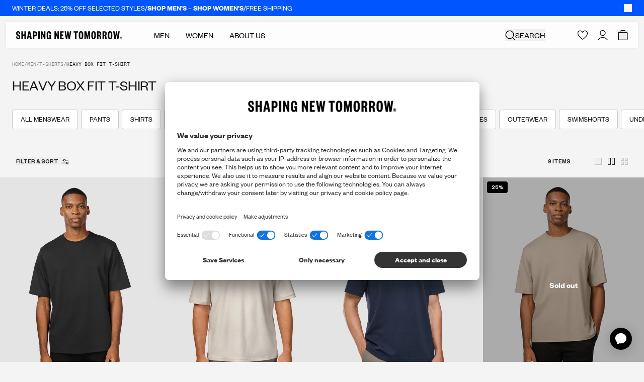

--- FILE ---
content_type: text/html; charset=utf-8
request_url: https://shapingnewtomorrow.com/collections/heavy-box-fit-t-shirt
body_size: 73636
content:
<!doctype html>
<html
  lang="en"
  >
  <head><meta charset="utf-8">
<meta http-equiv="X-UA-Compatible" content="IE=edge">
<meta name="viewport" content="width=device-width,initial-scale=1"><link
    rel="apple-touch-icon"
    sizes="180x180"
    href="//shapingnewtomorrow.com/cdn/shop/files/Favicon_5c066f94-1ada-4def-a139-8974bc7a0c5b.png?crop=center&height=180&v=1633532976&width=180"
  >
  <link
    rel="icon"
    type="image/png"
    sizes="32x32"
    href="//shapingnewtomorrow.com/cdn/shop/files/Favicon_5c066f94-1ada-4def-a139-8974bc7a0c5b.png?crop=center&height=32&v=1633532976&width=32"
  >
  <link
    rel="icon"
    type="image/png"
    sizes="16x16"
    href="//shapingnewtomorrow.com/cdn/shop/files/Favicon_5c066f94-1ada-4def-a139-8974bc7a0c5b.png?crop=center&height=16&v=1633532976&width=16"
  ><link href="//shapingnewtomorrow.com/cdn/shop/files/HeavyBoxFitTshirtBlack1_34d4cd67-e91d-4a06-9d82-e1591d2f5fc2.jpg?crop=center&amp;height=1720&amp;v=1738810355&amp;width=1290" as="image" rel="preload"><link href="//shapingnewtomorrow.com/cdn/shop/files/HeavyBoxFitOffWhite1_660c08e9-3a17-4838-b28d-0bb2e328d9f3.jpg?crop=center&amp;height=1720&amp;v=1738810353&amp;width=1290" as="image" rel="preload"><link href="//shapingnewtomorrow.com/cdn/shop/files/Heavy_BoxFit_Tshirt_DarkNavy_1.jpg?crop=center&amp;height=1720&amp;v=1759876753&amp;width=1290" as="image" rel="preload"><title>Heavy Box Fit T-shirt</title><link rel="canonical" href="https://shapingnewtomorrow.com/collections/heavy-box-fit-t-shirt"><meta name="robots" content="noindex,follow"><script type="application/ld+json">
  {
    "@context": "https://schema.org",
    "@type": "Organization",
    "name": "Shaping New Tomorrow",
    "url": "https://shapingnewtomorrow.com","logo": "https://shapingnewtomorrow.com/cdn/shop/files/logo.png?v=1657099086","email": "info@shapingnewtomorrow.com",
    "sameAs": ["https://www.facebook.com/ShapingNewTomorrowDK/","https://www.instagram.com/shapingnewtomorrow/","https://www.youtube.com/channel/UCzAHUQvQjd3q5gwxGM3pYyQ","https://www.tiktok.com/@shapingnewtomorrow"]
  }
</script><script type="application/ld+json">
  {
    "@context": "http://schema.org",
    "@type": "BreadcrumbList", "itemListElement": [{ "@type": "ListItem", "position": 1, "name":
  "Home", "item": "https:\/\/shapingnewtomorrow.com"
  },{ "@type": "ListItem", "position": 2, "name": "Heavy Box Fit T-shirt", "item":
    "https:\/\/shapingnewtomorrow.com\/collections\/heavy-box-fit-t-shirt" }]
  }
</script>
<style>
  :root {
    --theme-highlight-color:#0055FF;
    --theme-highlight-disabled-color:#0055FF;
    --theme-sale-color:#FF4301;

    --label-custom-bg:#000000;
    --label-custom-text:#ffffff;}
</style>

<script>
  window.theme = {
    assets: {
      zxcvbn:"\/\/shapingnewtomorrow.com\/cdn\/shop\/t\/452\/assets\/zxcvbn.js?v=151805362815474265111767960451",
    },
    customer: null,
    strings: {
      fill_in_captcha_alert: "Check the reCaptcha checkbox to submit",
      aria: {
        actions: {
          close: "Close",
          save: "Save changes",
          next: "Next",
          previous: "Previous",
        },
        carousel: {
          firstSlide: "This is the first slide",
          lastSlide: "This is the last slide",
          nextSlide: "Next slide",
          prevSlide: "Previous slide",
        },
      },
      geoSelector: {
        region: "Shipping destination",
        language: "Preferred language",
        submit: "Save settings",
        defaultSiteName: "International",
      },
      collection: {
        apply_filter: "View {{ count }} items",
        product_count: "{{ count }} products",
        pagination_progress: "You\u0026#39;ve seen {{ count }} out of {{ total }} products",
        back_to_top: "Back to top",
        show_more: "Show more",
        clear_all: "Clear all"
      },
      counter: {
        days: "days",
        hours: "hours",
        minutes: "minutes",
        seconds: "seconds",
      },
      product: {
        chooseSize: "Choose size",
        chooseAmount: "Choose amount",
        form: {
          addToCart: "Add to cart",
          soldOut: "Sold out",
          comingSoon: "Coming soon",
          unavailable: "Unavailable",
          selectVariant: "Select size",
          recommendedVariant: "Recommended: :title",
          stock_quantity: "Only {{ quantity }} pcs. in stock"
        },
        suitSelector: {
          addToCart: "Add to cart",
          addedToCart: "Added to cart",
          sizeSelected: "Size selected",
        }
      },
      cart: {
        empty: "Your cart is empty.",
        continueBrowsing: "Continue shopping",
        title: "CART",
        subtotal: "Subtotal",
        remove: "Remove",
        colors: "Color",
        fit: "Fit",
        color: "Color",
        size: "Size",
        waist: "Width",
        length: "Length",
        amount: "Amount",
        checkout: "Go to checkout",
        applyDiscount: "Apply",
        discountFieldPlaceholder: "Discount or gift card code",
        appliedText: "",
        progressText: "",
        orderDiscount: "Order discount",
        recommendationsTitle: "Recommendations",
        discountCode: "Discount code",
        giftCard: "Gift card",
        showRecommendations: "Show recommendations",
        items: {
          remove: "Remove"
        },
        giftCardErrors: {
          internalServerError: "Server error please try again later",
          balanceInsufficient: "Gift card balance is insufficient",
          expired: "Gift card expired",
          notFound: "Gift card not found",
          validationFailed: "Failed to validate gift card",
          codeRequired: "Gift card code is required",
          authenticationFailed: "Server error please try again later"
        }
      },
      search: {
        articleResultsHeader: "Articles",
        results_header: "{{ count }} results for \u0026#39;{{ query }}\u0026#39;",
        noResults: "No results have been found for \"\u003cstrong\u003e{{ query }}\u003c\/strong\u003e\"",
        pageResultsHeader: "Pages",
        suggestions: "Most popular suggestions",
        loading: "Getting results for \u0026#39;{{ query }}\u0026#39;",
        product: "Product",
        products: "Products",
        documentTitle: "Showing results for \u0026#39;{{ query }}\u0026#39;",
        'filter_label': {
          'named_tags.gender': "Gender",
          'options.color': "Color",
          'meta.data.colors': "Color",
          'named_tags.fit': "Fit",
          'product_type': "Type",
          'options.size': "Size",
          'options.waist': "Waist",
          'options.length': "Length",
        },
        filter_value: {
          'meta.data.colors': {"beige":"beige", "black":"black", "black-stars":"black stars", "black-stripes":"black stripes", "blue":"blue", "blue-floral":"blue floral", "blue-flowers":"blue flowers", "blue-heaven":"blue heaven", "blue-stone":"blue stone", "bordeaux":"bordeaux", "bordeaux-stripes":"bordeaux stripes", "bottle-green":"bottle green", "brown":"brown", "camel":"camel", "cognac":"cognac", "dark-green":"dark green", "dark-grey":"dark grey", "dark-grey-melange":"dark grey melange", "dark-grey-pinstriped":"dark grey pinstriped", "dark-grey-stripes":"dark grey stripes", "desert":"desert", "desert-stripes":"desert stripes", "forrest-stripes":"forrest stripes", "geranium-flowers":"geranium flowers", "green":"green", "green-stripes":"green stripes", "grey":"grey", "hybrid":"hybrid", "ivy-green":"ivy green", "liberty-flowers":"liberty flowers", "light-blue":"light blue", "light-blue-stripes":"light blue stripes", "light-grey":"light grey", "light-grey-pinstriped":"light grey pinstriped", "lincoln-green":"lincoln green", "marine-blue":"marine blue", "midnight-blue":"midnight blue", "midnight-stars":"midnight stars", "midnight-stripes":"midnight stripes", "nature-green":"nature green", "navy":"navy", "navy-blue":"navy blue", "navy-flowers":"navy flowers", "navy-pinstriped":"navy pinstriped", "navy-stripes":"navy stripes", "nordic-green":"nordic green", "nordic-green-stripes":"nordic green stripes", "north-green":"north green", "ocean":"ocean", "olive":"olive", "olive-stripes":"olive stripes", "olivine":"olivine", "orion-blue":"orion blue", "orion-blue-stripes":"orion blue stripes", "oxford-tan":"oxford tan", "patterns":"patterns", "phoenix-flowers":"phoenix flowers", "pine-green":"pine green", "poseidon-blue":"poseidon blue", "red":"red", "roasted-pecan":"roasted pecan", "royal-blue-stripes":"royal blue stripes", "safari":"safari", "safari-stripes":"safari stripes", "sand":"sand", "sea-green":"sea green", "shadow-grey":"shadow grey", "silver":"silver", "sky-blue-stars":"sky blue stars", "sky-blue-stripes":"sky blue stripes", "steel-blue":"steel blue", "steel-grey":"steel grey", "sterling-grey":"sterling grey", "stripes":"stripes", "tan":"tan", "walnut":"walnut", "white":"white", "white-flowers":"white flowers", "white-nordic-green":"white - nordic green", "white-roasted-pecan":"white - roasted pecan"},
          'named_tags.gender': {"female":"female", "male":"male"}
        }
      },
      validation: {
        addressError: "You have entered \u003cb\u003e:address\u003c\/b\u003e as your address. Make sure you have enter both street name and street number.",
        addressLengthError: "Your address can be a maximum of 50 characters",
        companyError: "You have entered \u003cb\u003e:company\u003c\/b\u003e as your company address.",
        lastNameLengthError: "Your last name can be a maximum of 32 characters",
        zipError: "Enter a valid ZIP \/ postal code",
        back: "Return to information",
        confirmMessage: "Please confirm the above information. If you notice a mistake, please click \u0026quot;fix mistakes\u0026quot; and correct the information.",
        fieldLengthError: "NAME cannot exceed 32 characters",
        fieldCharacterError: "NAME cannot include the following character: \u0026quot;;\u0026quot;",
        emailCharacterError: "NAME cannot include the following character: ",
      },
      components: {
        copy: {
          copy: "Copy",
          copied: "Copied",
        },
      },
      account: {
        profile: {
          selectSizes: "Select size(s)",
        },
        tierProgress: {
          pointsTillNextTier: "%count% points until you reach %tier%",
        },
        pointShop: {
          item: {
            price: "%points% points",
            redeem: "Redeem",
            register: "Register",
            redeeming: "Redeeming...",
            address: "Address",
            date: "Date",
            time: "Time",
            seats: "Seats",
            seatsLeft: "%quantity% left",
            soldOut: "Sold out",
            confirm: {
              title: "Are you sure that you want to reedeem this item?",
              priceInfo: "This will withdraw %points% points from your account",
              confirm: "Confirm",
              close: "Close",
            },
            success: {
              close: "Close",
              savedInRewards: "We have also saved it \u003ca href=\"#rewards\"\u003eYour Rewards\u003c\/a\u003e",
              product: {
                title: "Item added to cart",
                checkout: "Go to checkout",
              },
              voucher: {
                title: "Here is your voucher",
                content: "Copy this voucher and use it in the checkout for your purchase",
              }
            },
            error: {
              title: "Something went wrong",
              content: "We are unable to handle your request at this moment. Please come back later or refresh. If this issue keeps happening, please contact info@shapingnewtomorrow.com",
              close: "Close",
            },
          },
        },
        rewardHistory: {
          pointsAmount: "%amount% points",
          date: "Date",
          info: "Info",
          points: "Points",
        },
        vouchers: {
          title: "Vouchers",
          purchased: "Purchased at",
          expires: "Expires",
          code: "Code",
          modal: {
            title: "Here is your vouchers",
            content: "Copy this voucher and use it in the checkout for your purchase",
            close: "Close",
          }
        },
        referral: {
          progress: {
            yourProgress: "Your progress",
            freeGift: "Free pants",
            cta: "Shop free pants",
            xOutOfYInvited: "%number% of %total% friends invited",
            pending: "Pending",
            enjoyGift: "Enjoy a free pair of pants of your choice!",
            discountActive: "Discount code is activated and ready for use",
            discountInactive: "Discount code used!",
            progressText: {
              1: "Off to a good start!",
              2: "You\u0026#39;re getting there!",
              3: "You\u0026#39;re almost there!",
              4: "So close, just one more to go!",
            },
          },
        },
        order: {
          title: "Order %name%",
          orderNo: "Order no.",
          date: "Date",
          fulfillmentStatus: "Fulfillment Status",
          placedAt: "Order placed on %date%",
          placedInStore: "Purchased in %store%",
          total: "Total",
          price: "Price",
          quantity: "Quantity",
          products: "Products in order",
        },
        orders: {
          fulfillmentStatusLabel: {
            partiallyReturned: "Partially returned",
            closed: "Closed",
            cancelled: "Cancelled",
          },
        },
      },
      wishlist: {
        selectVariantFor: "Please select variant for {{ products }}",
      },
    },
    endpoints: {
      root: "\/",
      cart: "\/cart",
      cartAdd: "\/cart\/add",
      cartChange: "\/cart\/change",
      cartUpdate: "\/cart\/update",
      predictiveSearch: "\/search\/suggest",
      productRecommendations: "\/recommendations\/products",
      search: "\/search",
      cartDrawerRecommendationsEndpoint: "shopify: related"
    },
    cartSettings: {
      singleRecommendationsType: "recommendSimilarProducts",
      multipleRecommendationsType: "recommendPurchasedWithCurrentCart",
      marketDiscountThreshold: 30.0,
      discountThreshold: 0.0,
    },
    klaviyoSettings: {
      companyId: "T4XsLu",
      backInStockListId: "WpVsKg"
    },
    moneyFormat: "€{{amount}}",
    pageType: "collection",
    homepages: {
      male: "\/",
      female: "\/pages\/women",
    },
    templateSuffix: null,
    collectionHandle: "heavy-box-fit-t-shirt",
    productId: null,
    shop_theme: "blackweek2",
    shop_country: "gb",
    shop_countries: ["gb","de","dk","no","se","us"],
    cart: {"note":null,"attributes":{},"original_total_price":0,"total_price":0,"total_discount":0,"total_weight":0.0,"item_count":0,"items":[],"requires_shipping":false,"currency":"EUR","items_subtotal_price":0,"cart_level_discount_applications":[],"checkout_charge_amount":0},
    consent: sessionStorage.hasOwnProperty('uc_consent') ? JSON.parse(sessionStorage.getItem('uc_consent')) : null,
    isMobile: window.innerWidth < 1024,
    aboutUsParallaxOnScroll: true,
    aboutUsScrollSnap: true,
    googleCaptcha: {
      ready: false,
      key:"6LfJhk0qAAAAAEn59CuC9i6v1GZYW8FwAZ5FGpEV",
      verificationEndpoint:"https:\/\/shapingnewtomorrow-api.vercel.app\/api\/captcha-verify"}
  };

  window.dataLayer = window.dataLayer || [];

  function gtag() {
    dataLayer.push(arguments);
  }

  (() => {
    if(!!(window.theme.consent && window.theme.consent['ucCategory'])){
      const gtag_essential = window.theme.consent['ucCategory']['essential'] ? 'granted' : 'denied';
      const gtag_func = window.theme.consent['ucCategory']['functional'] ? 'granted' : 'denied';
      const gtag_stats = window.theme.consent['ucCategory']['marketing'] ? 'granted' : 'denied';
      const gtag_marketing = window.theme.consent['ucCategory']['customCategory-a6d081d5-e8a1-4d0b-b273-09a916607194'] ? 'granted' : 'denied';

      gtag('consent', 'default', {
        'ad_storage': gtag_marketing,
        'analytics_storage': gtag_stats,
        'ad_user_data': gtag_marketing,
        'ad_personalization': gtag_marketing,
        'personalization_storage': gtag_essential,
        'functionality_storage': gtag_essential,
        'security_storage': gtag_essential,
      });
    } else {
      gtag('consent', 'default', {
        'ad_storage': 'denied',
        'analytics_storage': 'denied',
        'ad_user_data': 'denied',
        'ad_personalization': 'denied',
        'personalization_storage': 'granted',
        'functionality_storage': 'granted',
        'security_storage': 'granted',
      });
    }
  })();
</script><script src="//pixel.convertize.io/11222.js" charset="UTF-8"></script>

<!-- Google Tag Manager -->
<script type="text/plain" data-usercentrics="Google Tag Manager">(function(w,d,s,l,i){w[l]=w[l]||[];w[l].push({'gtm.start':
new Date().getTime(),event:'gtm.js'});var f=d.getElementsByTagName(s)[0],
j=d.createElement(s),dl=l!='dataLayer'?'&l='+l:'';j.async=true;j.src=
'https://ssgtm.shapingnewtomorrow.com/gtm.js?id='+i+dl;f.parentNode.insertBefore(j,f);
})(window,document,'script','dataLayer','GTM-NWD7VFM');</script>
<!-- End Google Tag Manager -->
<script>
  window.adaSettings = {
    handle: "snt-gen",
    cluster: "eu"
  };
</script>

<script src="https://static.ada.support/embed2.js"></script><template data-template="icon-edit"><svg xmlns="http://www.w3.org/2000/svg" xml:space="preserve" viewBox="0 0 18 18">
  <path fill="none" stroke="currentColor" stroke-miterlimit="10" stroke-width="1.5" d="m10.4 5.06 3.54 3.54M7.58 15l-3.89.35.31-3.93 7.64-7.63a2.2 2.2 0 0 1 3.11 0l.42.42a2.2 2.2 0 0 1 0 3.11L7.58 15z"/>
</svg>
</template>

<template data-template="icon-heart"><svg
  class=""
  width="16"
  height="16"
  viewBox="0 0 16 16"
  fill="none"
  xmlns="http://www.w3.org/2000/svg"
>
  <path d="M4.22266 0.501953C5.61854 0.505638 6.64253 1.19036 7.30371 1.84961L7.53711 2.09668C7.72794 2.31124 7.88114 2.517 7.99902 2.68945C8.16158 2.45164 8.39251 2.15063 8.69434 1.84961L8.95996 1.60254C9.62 1.028 10.5604 0.500977 11.7871 0.500977H11.8818L12.0869 0.506836C13.1124 0.558476 14.081 0.994704 14.8027 1.72852L14.9424 1.87891C15.6202 2.64002 15.9953 3.62578 15.998 4.64648V4.65137L15.9961 5.06152C15.9364 6.95831 15.1611 8.62124 13.9951 10.1025L13.7393 10.417C12.5228 11.8683 10.9341 13.1527 9.2832 14.3242L8.57227 14.8193L8.56445 14.8252C8.2238 15.0585 7.7742 15.0586 7.43359 14.8252L7.42578 14.8193C5.64167 13.5963 3.90201 12.2543 2.55664 10.7246L2.29297 10.416C0.998117 8.85658 0.11587 7.09473 0.0107423 5.06641L7.44015e-08 4.65723C-0.000103745 4.10674 0.108445 3.56069 0.319336 3.05176L0.402344 2.86328C0.608304 2.42837 0.888595 2.03151 1.23145 1.69141L1.38184 1.5498C1.74077 1.22768 2.15397 0.970408 2.60352 0.791016L2.79785 0.71875C3.18937 0.58508 3.59896 0.511509 4.0127 0.500977H4.22363L4.22266 0.501953ZM4.03809 1.50098C3.67393 1.51025 3.31401 1.58435 2.97461 1.71973C2.58652 1.87458 2.23277 2.10657 1.93555 2.40137C1.6386 2.69596 1.40362 3.04753 1.24316 3.43457C1.08269 3.82183 0.999896 4.23777 1 4.65723C1 6.55964 1.78142 8.23455 3.06152 9.77637C4.34868 11.3265 6.10941 12.7042 7.99121 13.9941L7.99902 14L8.00684 13.9951C9.88986 12.703 11.6742 11.3249 12.9736 9.77441C14.2659 8.23245 15.0414 6.56451 14.998 4.67383V4.65723C14.9979 3.82421 14.6729 3.0225 14.0898 2.42969C13.5063 1.83642 12.712 1.50103 11.8818 1.50098H11.7871C10.738 1.50098 9.94897 2.01065 9.40039 2.55762C9.12677 2.8305 8.92117 3.10518 8.78516 3.31055C8.7175 3.41271 8.66818 3.49704 8.63672 3.55273C8.62115 3.5803 8.61006 3.60085 8.60352 3.61328L8.59668 3.625C8.48202 3.85743 8.2513 4.00391 7.99902 4.00391C7.74675 4.0039 7.51602 3.85743 7.40137 3.625V3.62598L7.39453 3.61328C7.38799 3.60084 7.3769 3.5803 7.36133 3.55273C7.32987 3.49704 7.28054 3.41271 7.21289 3.31055C7.07688 3.10518 6.87127 2.8305 6.59766 2.55762C6.04908 2.01066 5.25999 1.50098 4.21094 1.50098H4.03809Z" fill="currentColor"/>
</svg>
</template>

<template data-template="icon-heart-filled"><svg
  class="theme-blackweek:fill-gold theme-blackweek:text-gold "
  width="15"
  height="13"
  viewBox="0 0 18 16"
  fill="currentColor"
  xmlns="http://www.w3.org/2000/svg"
>
  <path d="M12.949 1.00122C10.283 1.00122 8.999 3.52393 8.999 3.52393C8.999 3.52393 7.71504 1.00122 5.04898 1.00122C4.52198 0.988241 3.99768 1.07906 3.50696 1.26831C3.01624 1.45757 2.56904 1.74143 2.1917 2.10318C1.81436 2.46493 1.51452 2.89725 1.30986 3.37465C1.10519 3.85205 0.999835 4.36489 1 4.88293C1 9.15281 4.64992 12.2582 8.60399 14.8781C8.71989 14.9575 8.85775 15 8.999 15C9.14024 15 9.2781 14.9575 9.394 14.8781C13.344 12.2582 17.0994 9.15281 16.998 4.88293C16.998 3.85343 16.5818 2.86611 15.8411 2.13814C15.1003 1.41018 14.0956 1.00122 13.048 1.00122H12.949Z" stroke="currentColor" stroke-width="1.4" stroke-linecap="round" stroke-linejoin="round"/>
</svg>
</template>

<template data-template="icon-remove"><svg xmlns="http://www.w3.org/2000/svg" viewBox="0 0 18 18" aria-hidden="true">
  <defs/><path fill="none" stroke="currentColor" stroke-miterlimit="10" stroke-width="1.5" d="M14.21 5.5v11H4.22v-11M2.23 5.5H16.2M7.22 13.75v-5.5M11.21 13.75v-5.5M6.34 5.5V4a2.45 2.45 0 01.73-1.77 2.45 2.45 0 011.76-.73h.77A2.5 2.5 0 0112.09 4v1.5"/>
</svg>
</template>

<template data-template="icon-cart-plus"><svg width="11" height="14" viewBox="0 0 10 10" fill="none" xmlns="http://www.w3.org/2000/svg">
  <path d="M9 5H1M5 1V9" stroke="currentColor" stroke-linecap="square"/>
</svg>
</template>

<template data-template="icon-cart-minus"><svg width="10" height="2" viewBox="0 0 10 2" fill="none" xmlns="http://www.w3.org/2000/svg">
  <path d="M9 1H1" stroke="currentColor" stroke-linecap="square"/>
</svg>
</template>

<template data-element="payment-methods"><ul class="h-3.5 items-center justify-between text-[#474747] flex lg:h-4 lg:justify-evenly "><li class="h-full w-auto"><svg
  width="41"
  height="14"
  viewBox="0 0 41 14"
  fill="none"
  xmlns="http://www.w3.org/2000/svg"
  aria-hidden="true"
  class="h-full w-auto"
>
  <path d="M38.9583 9.16469C38.3291 9.16469 37.8173 9.67654 37.8173 10.3164C37.8173 10.9562 38.3291 11.468 38.9583 11.468C39.5874 11.468 40.0993 10.9562 40.0993 10.3164C40.0993 9.67654 39.5874 9.16469 38.9583 9.16469ZM35.2154 8.27962C35.2154 7.41588 34.4796 6.71209 33.5732 6.71209C32.6668 6.71209 31.931 7.41588 31.931 8.27962C31.931 9.14337 32.6668 9.84716 33.5732 9.84716C34.4796 9.84716 35.2154 9.14337 35.2154 8.27962ZM35.2154 5.22986H37.0282V11.3294H35.2154V10.9348C34.7035 11.2867 34.085 11.4893 33.4239 11.4893C31.6644 11.4893 30.2355 10.0498 30.2355 8.26896C30.2355 6.48815 31.6644 5.04858 33.4239 5.04858C34.085 5.04858 34.7035 5.25119 35.2154 5.60308V5.20853V5.22986ZM20.7237 6.02962V5.22986H18.8682V11.3294H20.7237V8.48223C20.7237 7.52251 21.758 7 22.4725 7C22.4725 7 22.4832 7 22.4938 7V5.21919C21.758 5.21919 21.0862 5.5391 20.7237 6.01896V6.02962ZM16.1064 8.29028C16.1064 7.42654 15.3706 6.72275 14.4642 6.72275C13.5578 6.72275 12.822 7.42654 12.822 8.29028C12.822 9.15403 13.5578 9.85782 14.4642 9.85782C15.3706 9.85782 16.1064 9.15403 16.1064 8.29028ZM16.1064 5.24052H17.9192V11.34H16.1064V10.9455C15.5945 11.2974 14.976 11.5 14.3149 11.5C12.5554 11.5 11.1265 10.0604 11.1265 8.27962C11.1265 6.49882 12.5554 5.05924 14.3149 5.05924C14.976 5.05924 15.5945 5.26185 16.1064 5.61374V5.21919V5.24052ZM27.0045 5.08057C26.2794 5.08057 25.5969 5.3045 25.1384 5.93365V5.25118H23.3362V11.3507H25.1597V8.141C25.1597 7.21327 25.7782 6.75474 26.514 6.75474C27.3137 6.75474 27.7723 7.2346 27.7723 8.11967V11.34H29.585V7.45853C29.585 6.04028 28.4654 5.06991 27.0045 5.06991V5.08057ZM8.49263 11.3294H10.3907V2.5H8.49263V11.3294ZM0.164429 11.3294H2.16917V2.5H0.164429V11.3294ZM7.18102 2.5C7.18102 4.40877 6.44523 6.18957 5.12296 7.51185L7.89547 11.3294H5.42154L2.40377 7.18128L3.1822 6.59479C4.47249 5.62441 5.20827 4.13152 5.20827 2.5H7.18102Z" fill="currentColor"/>
</svg>
</li><li class="h-full w-auto"><svg
  width="20"
  height="14"
  viewBox="0 0 20 14"
  fill="none"
  xmlns="http://www.w3.org/2000/svg"
  aria-hidden="true"
  class="h-full w-auto"
>
  <path d="M9.58532 11.8802C9.63224 11.9199 9.68241 11.9595 9.73176 11.9984C8.74752 12.6534 7.59121 13.0019 6.40895 13C5.47271 13 4.54947 12.7809 3.71307 12.3602C2.87667 11.9395 2.15032 11.3289 1.59212 10.5773C1.03392 9.82566 0.659356 8.95383 0.498396 8.03153C0.337435 7.10924 0.39454 6.16207 0.665145 5.26579C0.935749 4.36952 1.41234 3.549 2.0568 2.86988C2.70126 2.19076 3.49571 1.67187 4.37659 1.35473C5.25748 1.03758 6.20036 0.930982 7.12982 1.04345C8.05927 1.15592 8.94951 1.48433 9.72933 2.00243C9.68079 2.04369 9.63224 2.08172 9.59584 2.12379C8.89498 2.7285 8.33267 3.47715 7.9472 4.31875C7.56172 5.16035 7.36213 6.07513 7.36202 7.0008C7.36223 7.9258 7.56079 8.83999 7.94432 9.68172C8.32786 10.5235 8.88743 11.2732 9.58532 11.8802ZM13.8256 1.00081C12.5958 1.00081 11.4542 1.36974 10.5044 2.00243C10.553 2.04369 10.6015 2.08172 10.6379 2.12379C11.3388 2.7285 11.9011 3.47715 12.2865 4.31875C12.672 5.16035 12.8716 6.07513 12.8717 7.0008C12.8712 7.92574 12.6725 8.83984 12.289 9.68152C11.9055 10.5232 11.3461 11.2729 10.6484 11.8802C10.6015 11.9199 10.5513 11.9595 10.502 11.9984C11.4861 12.6536 12.6425 13.0022 13.8248 13C14.6128 13.0003 15.3931 12.8454 16.1212 12.544C16.8493 12.2427 17.5109 11.8008 18.0681 11.2437C18.6254 10.6866 19.0674 10.0251 19.369 9.29709C19.6706 8.56908 19.8257 7.78879 19.8256 7.0008C19.8254 5.40957 19.1932 3.88358 18.068 2.7584C16.9428 1.63323 15.4168 1.00102 13.8256 1.00081ZM10.1169 2.28722C9.40213 2.84731 8.8244 3.56288 8.42753 4.37961C8.03066 5.19634 7.82509 6.09276 7.82642 7.0008C7.82485 7.90901 8.03031 8.80562 8.42719 9.62252C8.82407 10.4394 9.40194 11.1551 10.1169 11.7152C10.8316 11.1549 11.4094 10.4392 11.8062 9.62236C12.2031 8.8055 12.4087 7.90897 12.4073 7.0008C12.4087 6.09276 12.2031 5.19634 11.8062 4.37961C11.4093 3.56288 10.8316 2.84731 10.1169 2.28722Z" fill="currentColor"/>
</svg>
</li><li class="h-full w-auto"><svg
  width="32"
  height="14"
  viewBox="0 0 32 14"
  fill="none"
  xmlns="http://www.w3.org/2000/svg"
  aria-hidden="true"
  class="h-full w-auto"
>
  <path d="M12.1814 2.17659L8.12752 11.8486H5.4827L3.4878 4.12989C3.36668 3.65446 3.26137 3.48029 2.89303 3.28C2.29166 2.95375 1.29856 2.64766 0.424805 2.45768L0.484152 2.17659H4.74151C5.28418 2.17659 5.77202 2.53783 5.89523 3.16275L6.9488 8.75945L9.55266 2.17643L12.1814 2.17659ZM22.5442 8.69091C22.5549 6.13818 19.0143 5.99755 19.0387 4.85721C19.0463 4.51016 19.3767 4.14118 20.1 4.04699C20.4585 4.00006 21.4463 3.96426 22.5666 4.47984L23.0061 2.42882C22.4041 2.2103 21.6295 2 20.6657 2C18.1927 2 16.4523 3.31467 16.4376 5.19717C16.4216 6.58957 17.6798 7.36657 18.6278 7.82925C19.603 8.30306 19.9302 8.60753 19.9265 9.03135C19.9195 9.68014 19.1487 9.96655 18.4283 9.97784C17.1707 9.99719 16.441 9.63756 15.8593 9.36711L15.4058 11.486C15.9904 11.7542 17.0694 11.9882 18.1882 12C20.8167 12 22.5361 10.7016 22.5442 8.69091ZM29.0747 11.8487H31.3887L29.3688 2.17659H27.233C26.7527 2.17659 26.3476 2.45623 26.1683 2.88618L22.4137 11.8486H25.041L25.5625 10.4039H28.7726L29.0747 11.8487ZM26.2829 8.42175L27.5998 4.79029L28.3578 8.42175H26.2829ZM15.7562 2.17659L13.6873 11.8486H11.1854L13.2551 2.17659H15.7562Z" fill="currentColor"/>
</svg>
</li><li class="h-full w-auto"><svg
  width="42"
  height="14"
  viewBox="0 0 42 14"
  fill="none"
  xmlns="http://www.w3.org/2000/svg"
  aria-hidden="true"
  class="h-full w-auto"
>
  <path d="M5.07661 2.5H1.86535C1.64469 2.5 1.46159 2.65962 1.42403 2.87559L0.123563 11.1103C0.0953942 11.2746 0.222155 11.4202 0.386474 11.4202H1.92638C2.14704 11.4202 2.33483 11.2606 2.36769 11.0446L2.71981 8.82394C2.75267 8.60798 2.94046 8.44836 3.16112 8.44836H4.1799C6.29727 8.44836 7.51323 7.42488 7.83248 5.39671C7.97802 4.50939 7.83718 3.80986 7.42403 3.32629C6.95924 2.78638 6.15173 2.5 5.07661 2.5ZM5.44751 5.50939C5.2738 6.65962 4.39117 6.65962 3.5414 6.65962H3.05783L3.39586 4.50939C3.41464 4.37793 3.52732 4.28404 3.65877 4.28404H3.87943C4.46159 4.28404 5.00619 4.28404 5.28788 4.61268C5.4569 4.80986 5.50854 5.10094 5.44281 5.50939H5.44751Z" fill="currentColor"/>
  <path d="M14.6729 5.47183H13.1329C13.0015 5.47183 12.8888 5.56573 12.87 5.69718L12.7996 6.12911L12.6916 5.97418C12.3583 5.49061 11.6165 5.33099 10.8747 5.33099C9.17521 5.33099 7.7245 6.61737 7.44281 8.42488C7.29727 9.32629 7.50384 10.1854 8.01558 10.7864C8.48506 11.3404 9.15643 11.5704 9.94985 11.5704C11.3207 11.5704 12.0766 10.6878 12.0766 10.6878L12.0062 11.115C11.978 11.2793 12.1048 11.4249 12.2691 11.4249H13.6541C13.8747 11.4249 14.0578 11.2653 14.0954 11.0493L14.9264 5.78639C14.9545 5.62207 14.8278 5.47653 14.6635 5.47653L14.6729 5.47183ZM12.532 8.46244C12.3818 9.34038 11.6869 9.93193 10.7996 9.93193C10.3536 9.93193 9.9968 9.78639 9.76675 9.51878C9.5414 9.25117 9.4522 8.8662 9.52732 8.43897C9.66347 7.57042 10.3771 6.96009 11.2503 6.96009C11.6869 6.96009 12.0437 7.10563 12.2738 7.37793C12.5085 7.65493 12.6024 8.03991 12.532 8.46714V8.46244Z" fill="currentColor"/>
  <path d="M22.8653 5.47183H21.3207C21.1752 5.47183 21.0344 5.54695 20.9499 5.66901L18.8184 8.80986L17.917 5.79108C17.8607 5.60329 17.6869 5.47183 17.4898 5.47183H15.9733C15.7902 5.47183 15.6588 5.65023 15.7198 5.82394L17.4193 10.8192L15.8184 13.0775C15.6916 13.2559 15.8184 13.5 16.0344 13.5H17.579C17.7245 13.5 17.8606 13.4296 17.9452 13.3075L23.086 5.88967C23.2081 5.71127 23.086 5.46714 22.8653 5.46714V5.47183Z" fill="currentColor"/>
  <path d="M27.978 2.5H24.7668C24.5461 2.5 24.363 2.65962 24.3254 2.87559L23.025 11.1103C22.9968 11.2746 23.1236 11.4202 23.2879 11.4202H24.9358C25.0907 11.4202 25.2222 11.3075 25.2456 11.1573L25.6165 8.82394C25.6494 8.60798 25.8372 8.44836 26.0578 8.44836H27.0719C29.1893 8.44836 30.4099 7.42488 30.7245 5.39671C30.87 4.50939 30.7292 3.80986 30.316 3.32629C29.8606 2.78638 29.0531 2.5 27.978 2.5ZM28.3489 5.50939C28.1752 6.65962 27.2926 6.65962 26.4428 6.65962H25.9592L26.2973 4.50939C26.316 4.37793 26.4287 4.28404 26.5602 4.28404H26.7808C27.3583 4.28404 27.9076 4.28404 28.1893 4.61268C28.3583 4.80986 28.4099 5.10094 28.3442 5.50939H28.3489Z" fill="currentColor"/>
  <path d="M37.5743 5.47183H36.0391C35.9076 5.47183 35.7949 5.56573 35.7761 5.69718L35.7104 6.12911L35.6024 5.97418C35.2691 5.49061 34.5273 5.33099 33.7855 5.33099C32.086 5.33099 30.6353 6.61737 30.3536 8.42488C30.2081 9.32629 30.4146 10.1854 30.9264 10.7864C31.3959 11.3404 32.0672 11.5704 32.8606 11.5704C34.2315 11.5704 34.9874 10.6878 34.9874 10.6878L34.917 11.115C34.8888 11.2793 35.0156 11.4249 35.1799 11.4249H36.5649C36.7855 11.4249 36.9686 11.2653 37.0062 11.0493L37.8372 5.78639C37.8606 5.62207 37.7386 5.47653 37.5696 5.47653L37.5743 5.47183ZM35.4334 8.46244C35.2879 9.34038 34.5883 9.93193 33.701 9.93193C33.255 9.93193 32.8982 9.78639 32.6682 9.51878C32.4428 9.25117 32.3536 8.8662 32.4287 8.43897C32.5696 7.57042 33.2785 6.96009 34.1517 6.96009C34.5883 6.96009 34.9452 7.10563 35.1752 7.37793C35.4099 7.65493 35.5038 8.03991 35.4334 8.46714V8.46244Z" fill="currentColor"/>
  <path d="M39.3912 2.72535L38.0719 11.1103C38.0437 11.2746 38.1705 11.4202 38.3348 11.4202H39.6588C39.8794 11.4202 40.0672 11.2606 40.1001 11.0446L41.4006 2.80986C41.4287 2.64554 41.302 2.5 41.1376 2.5H39.6541C39.5226 2.5 39.4099 2.59859 39.3912 2.72535Z" fill="currentColor"/>
</svg>
</li><li class="h-full w-auto"><svg
  width="37"
  height="10"
  viewBox="0 0 37 10"
  fill="none"
  xmlns="http://www.w3.org/2000/svg"
  aria-hidden="true"
  class="h-full w-auto"
>
  <path d="M1.87625 0.0654535C1.86237 0.101154 1.80088 0.241953 1.7394 0.378753C1.6799 0.515653 1.54305 0.823053 1.43793 1.06305C1.33083 1.30305 1.12456 1.77105 0.97779 2.10425C0.83102 2.43745 0.60691 2.94125 0.48195 3.22485C0.357 3.50855 0.19834 3.86945 0.12694 4.02815C0.0575198 4.18685 0 4.32165 0 4.33155C0 4.33955 0.28164 4.34345 0.62872 4.34155L1.25546 4.33555L1.3229 4.17685C1.36058 4.08965 1.43595 3.90715 1.49148 3.77035C1.54701 3.63345 1.60056 3.51045 1.61247 3.49665C1.62635 3.47875 1.8584 3.47285 2.64777 3.47285H3.66523L3.84969 3.90915L4.03414 4.34545H4.68269H5.33126L5.24196 4.14115C5.12296 3.86945 4.72436 2.96705 4.68071 2.86785C4.66088 2.82425 4.52799 2.52475 4.38717 2.20345C4.24437 1.88215 3.98059 1.28315 3.79812 0.874653C3.61565 0.466053 3.45698 0.101154 3.44508 0.0654535L3.42525 0.00195312H2.66364H1.90402L1.87625 0.0654535ZM2.73703 1.24155C2.82231 1.45175 3.07023 2.04475 3.09403 2.09435C3.15353 2.22135 3.25468 2.48705 3.24873 2.50295C3.24278 2.52275 2.04682 2.53075 2.02699 2.51285C2.02104 2.50695 2.08252 2.34825 2.16185 2.15985C2.24119 1.97145 2.35622 1.69965 2.41374 1.55885C2.58034 1.16215 2.63786 1.04515 2.65571 1.06505C2.66364 1.07495 2.70132 1.15425 2.73703 1.24155Z" fill="currentColor"/>
  <path d="M5.59155 2.17375V4.34545L6.15285 4.34155L6.71215 4.33555L6.71615 2.79845C6.71815 1.95355 6.72605 1.25735 6.73395 1.25145C6.74195 1.24545 6.76965 1.29505 6.79345 1.36055C6.86885 1.56485 7.18615 2.42955 7.37465 2.94725C7.47575 3.21895 7.56895 3.47475 7.58485 3.51245C7.59875 3.55015 7.67405 3.75045 7.74945 3.95875L7.88825 4.33555H8.40795H8.92755L9.14575 3.74055C9.26475 3.41335 9.39365 3.06425 9.42935 2.96705C9.46505 2.86785 9.56225 2.60015 9.64755 2.37205C9.73085 2.14195 9.82995 1.87025 9.86965 1.76715C10.0244 1.33875 10.0601 1.24945 10.076 1.23955C10.0859 1.23355 10.0938 1.92775 10.0938 2.78655V4.34545H10.6591H11.2243V2.17375V0.00195312H10.3239H9.42345L9.40155 0.0554533C9.38965 0.0872533 9.33815 0.232053 9.28455 0.378753C8.76095 1.84645 8.43375 2.73695 8.41785 2.73305C8.40795 2.72905 8.33055 2.53465 8.24525 2.30065C7.92795 1.42405 7.69785 0.795253 7.49955 0.253853L7.40635 0.00195312H6.49995H5.59155V2.17375Z" fill="currentColor"/>
  <path d="M12.1367 2.15779C12.1367 3.34579 12.1446 4.32359 12.1526 4.33549C12.1684 4.35929 15.8257 4.36329 15.8257 4.33949C15.8257 4.33159 15.8257 4.11739 15.8277 3.86349V3.40329L14.5623 3.39339L13.297 3.38349V3.02649V2.66949L14.5326 2.66359L15.7662 2.65959V2.17369V1.68769L14.5326 1.68379L13.297 1.67779L13.291 1.33669C13.287 1.02729 13.289 0.993592 13.3208 0.979692C13.3406 0.969792 13.9118 0.963792 14.5901 0.963792L15.8238 0.965793L15.8297 0.483892L15.8357 0.00189209H13.9872H12.1367V2.15779Z" fill="currentColor"/>
  <path d="M16.6196 2.1718V4.3455H17.1948H17.77L17.7739 3.5859L17.7799 2.8283L17.9901 2.8223L18.1984 2.8164L18.3074 2.9314C18.3669 2.9949 18.5256 3.1773 18.6625 3.334C18.7973 3.4927 19.0512 3.7842 19.2257 3.9826L19.5411 4.3455H20.2551H20.9711L20.8541 4.2226C20.7886 4.1551 20.7291 4.0936 20.7232 4.0877C20.7172 4.0817 20.6161 3.9707 20.4971 3.8398C20.3781 3.7089 20.2392 3.5562 20.1896 3.5026C20.0548 3.3598 19.8564 3.1436 19.7315 3.0068C19.674 2.9413 19.6085 2.8739 19.5907 2.856C19.5292 2.8005 19.547 2.7648 19.6502 2.739C19.789 2.7053 20.0072 2.6041 20.1202 2.5248C20.4852 2.267 20.6716 1.9219 20.6934 1.4697C20.7192 0.9342 20.5328 0.5494 20.0984 0.2479C20.0032 0.1805 19.8307 0.1091 19.6244 0.0495996C19.5173 0.0178996 19.3566 0.0139002 18.0635 0.00790024L16.6196 0V2.1718ZM19.2317 1.0036C19.3666 1.0472 19.4796 1.1563 19.5232 1.2812C19.5629 1.4003 19.5629 1.4617 19.5252 1.5708C19.4856 1.6839 19.3963 1.7731 19.2694 1.8306C19.1722 1.8743 19.1464 1.8763 18.5177 1.8822C18.1587 1.8862 17.8433 1.8842 17.8176 1.8782L17.77 1.8663V1.4221C17.77 1.1424 17.7779 0.9738 17.7898 0.9699C17.7997 0.9659 18.1071 0.965899 18.4681 0.965899C19.0373 0.967899 19.1424 0.9738 19.2317 1.0036Z" fill="currentColor"/>
  <path d="M21.3414 2.17375V4.34545H21.9166H22.4918V2.17375V0.00195312H21.9166H21.3414V2.17375Z" fill="currentColor"/>
  <path d="M24.9911 0.0157919C24.1621 0.105092 23.5433 0.555292 23.2894 1.25739C23.1684 1.59259 23.1565 1.67189 23.1565 2.18359C23.1565 2.66359 23.1684 2.75879 23.2596 3.04639C23.3013 3.18129 23.454 3.48469 23.5294 3.58189C23.7535 3.87539 24.0788 4.10749 24.4318 4.22449C24.6857 4.30979 24.8146 4.32759 25.239 4.33949L25.6555 4.34939L25.713 4.22449C25.7706 4.09759 26.0343 3.54019 26.0978 3.41129C26.0998 3.40539 25.8995 3.39349 25.6516 3.38749C25.3303 3.37959 25.1656 3.36569 25.0804 3.34389C24.5548 3.20109 24.289 2.81039 24.289 2.17369C24.289 1.56679 24.533 1.20189 25.0506 1.04119C25.1438 1.01349 25.2767 1.00749 25.9332 0.999592L26.7067 0.991592L26.7127 0.495792L26.7166 0.00189209L25.8896 0.0058918C25.4334 0.0058918 25.0288 0.0118919 24.9911 0.0157919Z" fill="currentColor"/>
  <path d="M28.1386 0.015784C28.1326 0.025684 27.9442 0.450084 27.7181 0.963784C27.492 1.47548 27.2917 1.93168 27.2718 1.97528C27.252 2.01888 27.1985 2.13988 27.1528 2.24308C27.0219 2.54058 26.9922 2.60598 26.9644 2.66948C26.9129 2.78448 26.5519 3.60358 26.4884 3.75038C26.4527 3.83168 26.3774 4.00028 26.3218 4.12328L26.2227 4.34538L26.8573 4.34138L27.494 4.33548L27.5773 4.13718C27.6229 4.02808 27.7042 3.83368 27.7558 3.70478L27.851 3.47268H28.8784H29.9038L30.0882 3.90908L30.2727 4.34338L30.9153 4.34938C31.2703 4.35328 31.5638 4.35138 31.5678 4.34738C31.5717 4.34338 31.5678 4.32948 31.5598 4.31758C31.5499 4.30568 31.5103 4.21848 31.4686 4.12328C31.4289 4.02808 31.3675 3.88528 31.3298 3.80588C31.2941 3.72658 31.2207 3.56198 31.1691 3.44298C31.1176 3.32198 31.0541 3.17918 31.0303 3.12558C30.9827 3.02248 30.8815 2.79238 30.4174 1.73728C30.2667 1.39808 30.1279 1.08278 30.1041 1.03318C30.0823 0.983585 30.0208 0.844784 29.9672 0.725784C29.9157 0.604784 29.8244 0.396584 29.7649 0.259684L29.6558 0.0117842L28.9022 0.00578468C28.4876 0.00388468 28.1425 0.00778395 28.1386 0.015784ZM28.918 1.09268C28.918 1.10458 29.0469 1.42188 29.2056 1.80078C29.3643 2.17758 29.4932 2.49488 29.4932 2.50488C29.4932 2.51278 29.2175 2.52068 28.8784 2.52068C28.5412 2.52068 28.2635 2.51278 28.2635 2.50288C28.2635 2.48898 28.448 2.03278 28.5015 1.91578C28.5114 1.89398 28.5333 1.84038 28.5511 1.79678C28.5709 1.75318 28.6423 1.58058 28.7118 1.41398C28.7812 1.24738 28.8387 1.10258 28.8387 1.09268C28.8387 1.08078 28.8565 1.07288 28.8784 1.07288C28.9002 1.07288 28.918 1.08278 28.918 1.09268Z" fill="currentColor"/>
  <path d="M31.8141 2.17375V4.34545H32.3893H32.9645V2.97695C32.9645 2.22325 32.9724 1.60845 32.9823 1.60845C32.9962 1.60845 33.9165 2.97895 34.569 3.97265L34.815 4.34545H35.5151H36.2172V2.17375V0.00195312H35.6519H35.0867V1.32085C35.0867 2.37005 35.0807 2.63975 35.0609 2.63975C35.047 2.63975 35.0272 2.62195 35.0173 2.60015C35.0054 2.57835 34.6146 1.98525 34.1446 1.28115L33.2917 0.00195312H32.5539H31.8141V2.17375Z" fill="currentColor"/>
  <path d="M5.59155 7.81616V9.99786H7.42415C8.87205 9.99786 9.25875 9.99186 9.26475 9.97206C9.26875 9.96016 9.27265 9.74196 9.27265 9.49206L9.27065 9.03596L8.00535 9.02996L6.74195 9.02596V8.65906V8.29216H7.97155H9.20125V7.80626V7.32036H7.97755L6.75185 7.32226L6.74585 6.96336L6.74195 6.60636L8.00535 6.60236L9.27065 6.59636V6.12036V5.64436L7.43215 5.63846L5.59155 5.63446V7.81616Z" fill="currentColor"/>
  <path d="M9.54275 5.65236C9.54875 5.66816 9.82245 5.97956 11.0937 7.40556C11.2762 7.60986 11.4229 7.78836 11.417 7.80226C11.411 7.81616 11.1056 8.16526 10.7367 8.57976C10.3658 8.99426 9.93345 9.48416 9.77085 9.66666L9.47925 9.99786H10.2091H10.939L11.2563 9.62496C11.4328 9.42066 11.6946 9.11326 11.8414 8.94266C11.9882 8.77216 12.1171 8.62736 12.131 8.62136C12.1429 8.61746 12.3015 8.78406 12.482 8.99226C12.6605 9.20256 12.9283 9.51196 13.0731 9.68046L13.3388 9.98796L14.0885 9.99386L14.8383 9.99786L14.7847 9.93436C14.7351 9.87686 14.3563 9.44446 13.8624 8.88716C13.7692 8.78206 13.5689 8.55396 13.4162 8.38146C13.2635 8.20886 13.083 8.00456 13.0156 7.92726C12.9025 7.80026 12.8668 7.73086 12.9065 7.71306C12.9144 7.70906 13.0671 7.54246 13.2476 7.34016C13.4281 7.13786 13.6026 6.94146 13.6363 6.90386C13.9021 6.60636 14.7113 5.69596 14.7331 5.66816C14.7589 5.63646 14.7153 5.63446 14.035 5.63446H13.3091L12.9461 6.05496C12.7458 6.28696 12.5257 6.54286 12.4562 6.62416C12.3075 6.80066 12.1726 6.94346 12.1568 6.94346C12.1449 6.94346 12.0695 6.86016 11.5023 6.19976C11.3138 5.98156 11.1254 5.76536 11.0818 5.71776L11.0044 5.63446H10.2706C9.82835 5.63446 9.53875 5.64236 9.54275 5.65236Z" fill="currentColor"/>
  <path d="M15.0282 5.64637C15.0203 5.65427 15.0143 6.63607 15.0143 7.83007V9.99787H15.5895H16.1647V9.28587V8.57377L16.9937 8.56587C17.9279 8.55597 18.0171 8.54407 18.3345 8.39337C18.6102 8.26247 18.8065 8.08197 18.9533 7.82407C19.0842 7.59597 19.11 7.46907 19.11 7.09227C19.11 6.77297 19.106 6.74717 19.0524 6.59637C18.9791 6.38417 18.8997 6.25127 18.7668 6.10657C18.5784 5.90417 18.3444 5.76937 18.0449 5.68997C17.8842 5.64837 17.8446 5.64637 16.4622 5.64047C15.6807 5.63447 15.0362 5.63847 15.0282 5.64637ZM17.7117 6.66977C18.0806 6.85427 18.0568 7.40557 17.674 7.55237C17.5927 7.58407 17.5074 7.58807 16.8787 7.58807H16.1746L16.1686 7.09617L16.1647 6.60437L16.8827 6.61027L17.6026 6.61627L17.7117 6.66977Z" fill="currentColor"/>
  <path d="M19.6543 7.81616V9.99786H20.2295H20.8047L20.8086 9.22826L20.8146 8.46076L21.0248 8.45476L21.237 8.44886L21.5702 8.83366C21.7547 9.04386 22.0582 9.39296 22.2426 9.60716L22.5798 9.99586H23.2918L24.0058 9.99786L23.9562 9.94236C23.9285 9.91256 23.7916 9.76386 23.6508 9.61106C23.51 9.45836 23.3533 9.28776 23.3037 9.23426C23.2541 9.17876 23.1113 9.02206 22.9844 8.88716C22.6472 8.52426 22.5679 8.43096 22.5798 8.41316C22.5837 8.40326 22.6234 8.38936 22.6631 8.38146C22.8614 8.34576 23.149 8.18906 23.3215 8.02636C23.6071 7.75666 23.7281 7.44726 23.7261 7.00296C23.7261 6.78086 23.7182 6.73726 23.6666 6.58256C23.5695 6.30286 23.4643 6.15016 23.2402 5.96766C23.03 5.79516 22.7484 5.68996 22.4112 5.65426C22.2922 5.64236 21.6793 5.63446 20.9316 5.63446H19.6543V7.81616ZM22.2446 6.63606C22.3616 6.66976 22.4925 6.77486 22.5381 6.87206C22.5738 6.94746 22.5818 7.14976 22.55 7.22906C22.5183 7.31636 22.3933 7.43536 22.2962 7.47306C22.2129 7.50476 22.1315 7.50876 21.5088 7.50876H20.8146L20.8086 7.08236C20.8067 6.84826 20.8086 6.64596 20.8126 6.63206C20.8285 6.59246 22.1097 6.59636 22.2446 6.63606Z" fill="currentColor"/>
  <path d="M24.3762 7.81616V9.99786H26.2207H28.0652V9.51196V9.02596L26.8018 9.02206L25.5364 9.01606V8.65906V8.30206L26.772 8.29616L28.0057 8.29216L28.0017 7.81016L27.9958 7.33026L26.7621 7.32426L25.5265 7.32036V6.96336V6.60636H26.7958H28.0652V6.12036V5.63446H26.2207H24.3762V7.81616Z" fill="currentColor"/>
  <path d="M29.8795 5.6545C29.0842 5.7417 28.5804 6.2673 28.5804 7.0091C28.5804 7.3284 28.6836 7.6457 28.8462 7.8262C28.8859 7.8699 28.9176 7.9115 28.9176 7.9194C28.9176 7.9452 29.1675 8.1059 29.2845 8.1594C29.5384 8.2705 29.6018 8.2764 30.4249 8.2903C31.2778 8.3042 31.2837 8.3042 31.3928 8.447C31.4603 8.5343 31.4781 8.7286 31.4285 8.8238C31.3849 8.9071 31.2857 8.9805 31.1786 9.0043C31.1231 9.0182 30.6471 9.0262 29.9053 9.0262H28.7193V9.5141V10L30.0342 9.992C30.7562 9.9881 31.369 9.9801 31.3968 9.9722C31.4245 9.9643 31.4741 9.9544 31.5059 9.9464C31.7875 9.8929 32.0592 9.7501 32.2437 9.5577C32.4975 9.2939 32.6066 9.0024 32.6066 8.5799C32.6066 8.0325 32.3845 7.6695 31.9224 7.4593C31.6963 7.3562 31.5237 7.3363 30.7224 7.3225C29.8954 7.3086 29.9053 7.3106 29.7982 7.1717C29.6911 7.0309 29.7189 6.8028 29.8577 6.6997C29.9787 6.6084 30.0005 6.6065 31.0596 6.6065C31.8411 6.6065 32.0711 6.6005 32.087 6.5807C32.1148 6.547 32.5075 5.6842 32.5075 5.6564C32.5075 5.6307 30.1195 5.6287 29.8795 5.6545Z" fill="currentColor"/>
  <path d="M34.2219 5.64836C34.0732 5.66026 33.8451 5.71776 33.6963 5.77926C33.3076 5.93786 33.0557 6.22156 32.9308 6.63606C32.8812 6.80266 32.8812 7.20126 32.9308 7.37976C33.0498 7.81616 33.3493 8.10566 33.8153 8.23656C33.9502 8.27426 34.0355 8.27826 34.7376 8.29016C35.5052 8.30206 35.5111 8.30206 35.5865 8.34766C35.6261 8.37346 35.6856 8.42696 35.7154 8.46666C35.761 8.52616 35.7689 8.55596 35.7689 8.65706C35.767 8.80186 35.7154 8.89506 35.5924 8.96846L35.5111 9.01606L34.2656 9.02196L33.022 9.02796L33.026 9.50796L33.0319 9.98786H34.3211C35.3485 9.98786 35.638 9.98196 35.7491 9.96016C36.36 9.83716 36.7428 9.49796 36.8836 8.95656C36.9312 8.76616 36.9312 8.39126 36.8816 8.21276C36.7547 7.75266 36.4373 7.47296 35.9197 7.36786C35.8046 7.34206 35.6023 7.33416 35.0649 7.32826C34.6781 7.32226 34.327 7.31036 34.2874 7.29846C34.1228 7.25486 34.0157 7.07436 34.0454 6.89586C34.0613 6.79076 34.1882 6.65986 34.3013 6.62806C34.3548 6.61426 34.7098 6.60626 35.3842 6.60626H36.3877L36.4591 6.45156C36.7269 5.87636 36.83 5.65026 36.83 5.64236C36.83 5.63246 34.331 5.63836 34.2219 5.64836Z" fill="currentColor"/>
</svg>
</li><li class="h-full w-auto"><svg
  width="35"
  height="14"
  viewBox="0 0 35 14"
  fill="none"
  xmlns="http://www.w3.org/2000/svg"
  aria-hidden="true"
  class="h-full w-auto"
>
  <path d="M6.3952 1.8049C5.985 2.2778 5.3286 2.6508 4.6723 2.5975C4.5903 1.9581 4.9116 1.2788 5.2876 0.85918C5.6978 0.37298 6.4157 0.02664 6.9968 0C7.0652 0.66603 6.7985 1.3187 6.3952 1.8049ZM6.99 2.7241C6.0397 2.6708 5.2261 3.2502 4.7749 3.2502C4.3168 3.2502 3.6263 2.7507 2.87425 2.764C1.8966 2.7774 0.98731 3.3168 0.48823 4.176C-0.53727 5.8944 0.221599 8.4386 1.21293 9.8373C1.69833 10.53 2.27945 11.2892 3.0452 11.2626C3.7699 11.236 4.057 10.803 4.9321 10.803C5.814 10.803 6.067 11.2626 6.8327 11.2493C7.6258 11.236 8.1249 10.5566 8.6103 9.8639C9.164 9.078 9.3896 8.3121 9.4033 8.2721C9.3896 8.2588 7.8719 7.6927 7.8582 5.9876C7.8445 4.5623 9.0546 3.883 9.1093 3.843C8.4257 2.8573 7.3591 2.7507 6.99 2.7241ZM12.4798 0.79258V11.176H14.1343V7.6261H16.4246C18.5167 7.6261 19.9866 6.2274 19.9866 4.2027C19.9866 2.1779 18.544 0.79258 16.4793 0.79258H12.4798ZM14.1343 2.1513H16.0418C17.4775 2.1513 18.2979 2.8972 18.2979 4.2093C18.2979 5.5214 17.4775 6.274 16.0349 6.274H14.1343V2.1513ZM23.0084 11.2559C24.0476 11.2559 25.0115 10.7431 25.4491 9.9305H25.4833V11.176H27.0147V6.0076C27.0147 4.509 25.7841 3.5433 23.8903 3.5433C22.1333 3.5433 20.8343 4.5224 20.7865 5.8677H22.2769C22.3999 5.2284 23.0084 4.8088 23.8425 4.8088C24.8543 4.8088 25.4218 5.2683 25.4218 6.1142V6.687L23.3571 6.8069C21.4359 6.9201 20.3968 7.686 20.3968 9.0181C20.3968 10.3635 21.4701 11.2559 23.0084 11.2559ZM23.4528 10.0238C22.5708 10.0238 22.0102 9.6108 22.0102 8.9781C22.0102 8.3254 22.5503 7.9458 23.5827 7.8858L25.4218 7.7726V8.3587C25.4218 9.3311 24.574 10.0238 23.4528 10.0238ZM29.0589 14C30.6724 14 31.4312 13.4006 32.0944 11.5823L35 3.6432H33.3182L31.3697 9.7774H31.3355L29.3871 3.6432H27.6574L30.4604 11.2027L30.31 11.6622C30.057 12.4415 29.6468 12.7412 28.9153 12.7412C28.7854 12.7412 28.5325 12.7279 28.4299 12.7146V13.96C28.5256 13.9867 28.9358 14 29.0589 14Z" fill="currentColor"/>
</svg>
</li><li class="h-full w-auto"><svg
  width="37"
  height="15"
  viewBox="0 0 37 15"
  fill="none"
  xmlns="http://www.w3.org/2000/svg"
  aria-hidden="true"
  class="h-full w-auto"
>
  <path d="M17.2689 7.08488V11.3339H15.9199V0.838382H19.4959C20.3586 0.819982 21.1921 1.14728 21.8116 1.74688C22.4387 2.31128 22.792 3.11888 22.7782 3.96158C22.7966 4.81048 22.4433 5.62418 21.8116 6.19008C21.186 6.78658 20.4136 7.08488 19.4959 7.08338L17.2689 7.08488ZM17.2689 2.13078V5.79548H19.5296C20.0312 5.81078 20.5146 5.61348 20.8633 5.25248C21.5715 4.56428 21.5883 3.43088 20.8985 2.72268C20.8862 2.71048 20.8755 2.69828 20.8633 2.68758C20.5192 2.31888 20.0328 2.11698 19.5296 2.13078H17.2689ZM25.8862 3.91878C26.8834 3.91878 27.6696 4.18488 28.2462 4.71718C28.8228 5.24948 29.1104 5.98058 29.1104 6.90748V11.3339H27.821V10.3366H27.7629C27.2046 11.158 26.4613 11.5679 25.5344 11.5679C24.7437 11.5679 24.0814 11.3339 23.5491 10.8643C23.0321 10.4284 22.7385 9.78288 22.7507 9.10538C22.7507 8.36198 23.0321 7.77158 23.5935 7.33268C24.1548 6.89368 24.9042 6.67338 25.8434 6.67338C26.6433 6.67338 27.304 6.82028 27.821 7.11238V6.80348C27.8241 6.34148 27.6191 5.90408 27.2643 5.61038C26.9079 5.28918 26.4429 5.11338 25.9627 5.11948C25.2102 5.11948 24.6136 5.43758 24.1747 6.07238L22.9878 5.32438C23.6393 4.38678 24.606 3.91878 25.8862 3.91878ZM24.141 9.13598C24.1395 9.48468 24.3062 9.81198 24.5876 10.0154C24.8859 10.2494 25.256 10.3749 25.6354 10.3672C26.2043 10.3657 26.7504 10.1393 27.1526 9.73708C27.5992 9.31638 27.8225 8.82388 27.8225 8.25648C27.4019 7.92148 26.8161 7.75328 26.0636 7.75328C25.5161 7.75328 25.0587 7.88478 24.6932 8.14938C24.3246 8.41858 24.141 8.74438 24.141 9.13598ZM36.5132 4.15278L32.0119 14.4999H30.62L32.2902 10.8796L29.3291 4.15278H30.7944L32.9342 9.31178H32.9632L35.0449 4.15278H36.5132Z" fill="currentColor"/>
  <path d="M8.34111 3.2919C7.71861 2.6984 6.88811 2.3742 6.02849 2.3879C4.45702 2.3879 3.12236 3.44672 2.64452 4.87402V4.8762C2.39214 5.6242 2.39214 6.4363 2.64452 7.1843C3.12169 8.6129 4.45616 9.673 6.02849 9.673C6.8438 9.673 7.53966 9.4634 8.0811 9.0963L8.08287 9.09767V9.0947C8.71758 8.6741 9.15196 8.0118 9.28654 7.2623H6.03026V4.9406H11.717C11.7873 5.3459 11.821 5.7558 11.821 6.1672C11.821 8.0026 11.1648 9.5551 10.0268 10.6028H10.023L10.0251 10.6044C9.02641 11.5267 7.65587 12.0605 6.02849 12.0605C3.74956 12.0605 1.66484 10.7757 0.641586 8.7384V8.73672C-0.214005 7.03335 -0.213882 5.02603 0.642075 3.32288C1.66533 1.28709 3.74956 0.000366845 6.02849 0.000366845C7.52586 -0.0164636 8.9713 0.546399 10.0634 1.5712L8.34111 3.2919Z" fill="currentColor"/>
</svg>
</li></ul></template>

<template data-element="cart-delivery-date">
  <dl class="bg-white text-sm p-3.5 rounded flex gap-1">
  <dt>Estimated delivery days</dt>
  <dd class="font-medium">approx. 2-5 days</dd>
</dl>

</template>
<script type="text/javascript">
  (() => {
    const { 'Facebook Pixel': facebookPixelAllowed } = window.theme.consent || {
      'Facebook Pixel': false,
    };

    if (!facebookPixelAllowed) {
      window.trekkie = {
        load: function (config) {
          if (config && config['Facebook Pixel']) {
            delete config['Facebook Pixel'];
          }
        },
      };
      window.trekkie.push = () => {};
    }
  })();
</script>
<style data-shopify>
  :root {
    --announcement-bar-height: 32px;
    --announcement-bar-visible-height: 32px;
    --container-padding: 16px;
    --header-height: 56px;
    --header-visible-height: 0px;
  }

  @media (min-width: 1024px) {
    :root {
      --container-padding: 24px;
      --header-height: 76px;
    }
  }
</style>
<link href="//shapingnewtomorrow.com/cdn/shop/t/452/assets/font-founders-grotesk-regular.woff2?v=89578024477404431221767960365" as="font" type="font/woff2" crossorigin=""><link href="//shapingnewtomorrow.com/cdn/shop/t/452/assets/font-founders-grotesk-semibold.woff2?v=159123783319117121841767960367" as="font" type="font/woff2" crossorigin=""><link href="//shapingnewtomorrow.com/cdn/shop/t/452/assets/font-founders-grotesk-x-condensed-semibold.woff2?v=13973606934451318571767960369" as="font" type="font/woff2" crossorigin=""><link rel="stylesheet" href="https://use.typekit.net/ccu1mcd.css">

<link rel="stylesheet" href="//shapingnewtomorrow.com/cdn/shop/t/452/assets/app.min.css?v=114212413891168084491768395375">

<script src="//shapingnewtomorrow.com/cdn/shopifycloud/storefront/assets/themes_support/option_selection-b017cd28.js" defer></script>
<script src="//shapingnewtomorrow.com/cdn/shop/t/452/assets/app.min.js?v=45440628715350802481768395475" defer></script><script src="//shapingnewtomorrow.com/cdn/shop/t/452/assets/collection.min.js?v=15859338496595864831768395349" defer></script><script src="//shapingnewtomorrow.com/cdn/shop/t/452/assets/boot.min.js?v=167588140494149995681768395516" defer></script><script
    type="text/plain"
    data-usercentrics="Trustpilot"
    src="https://widget.trustpilot.com/bootstrap/v5/tp.widget.bootstrap.min.js"
    async
  ></script><script
    id="usercentrics-cmp"
    data-settings-id="4M0HZrj-G"
    src="https://app.usercentrics.eu/browser-ui/latest/loader.js"
    async
  ></script><script
    type="text/plain"
    data-usercentrics="Klaviyo"
    async
    src="https://static.klaviyo.com/onsite/js/klaviyo.js?company_id=T4XsLu"
  ></script><script
    src="https://www.google.com/recaptcha/api.js?onload=onCaptchaLoadCallback&render=explicit"
    async
  ></script>

  <script>
    window.onCaptchaLoadCallback = function () {
      window.theme.googleCaptcha.ready = true;
      document.dispatchEvent(new Event('reCaptchaReady'));
    };
  </script><script>
  var klaviyo = klaviyo || [];
  klaviyo.push(['identify', {
    
    'shopify_locale': 'en-DE',
    'shopify_language': 'en',
    'shopify_country': 'DE',
    'shopify_currency_code': 'EUR',
  }]);
</script>
<script type="text/javascript">
    (function e() {
      var e = document.createElement('script');
      e.setAttribute('data-usercentrics', 'Yotpo');
      e.type = 'text/plain';
      e.async = true;
      e.src = '//staticw2.yotpo.com/wxDfZcxmzGQ0hy9j28qpLdx4aidx3VGC29LyLFJZ/widget.js';
      var t = document.getElementsByTagName('script')[0];
      t.parentNode.insertBefore(e, t);
    })();
  </script><script>window.performance && window.performance.mark && window.performance.mark('shopify.content_for_header.start');</script><meta id="shopify-digital-wallet" name="shopify-digital-wallet" content="/2313420889/digital_wallets/dialog">
<meta name="shopify-checkout-api-token" content="9936f6efd6f2ce7c8d8b0909e932e5a8">
<link rel="alternate" type="application/atom+xml" title="Feed" href="/collections/heavy-box-fit-t-shirt.atom" />
<link rel="alternate" type="application/json+oembed" href="https://shapingnewtomorrow.com/collections/heavy-box-fit-t-shirt.oembed">
<script async="async" src="/checkouts/internal/preloads.js?locale=en-DE"></script>
<link rel="preconnect" href="https://shop.app" crossorigin="anonymous">
<script async="async" src="https://shop.app/checkouts/internal/preloads.js?locale=en-DE&shop_id=2313420889" crossorigin="anonymous"></script>
<script id="apple-pay-shop-capabilities" type="application/json">{"shopId":2313420889,"countryCode":"DE","currencyCode":"EUR","merchantCapabilities":["supports3DS"],"merchantId":"gid:\/\/shopify\/Shop\/2313420889","merchantName":"SHAPING NEW TOMORROW INTERNATIONAL","requiredBillingContactFields":["postalAddress","email","phone"],"requiredShippingContactFields":["postalAddress","email","phone"],"shippingType":"shipping","supportedNetworks":["visa","maestro","masterCard","amex"],"total":{"type":"pending","label":"SHAPING NEW TOMORROW INTERNATIONAL","amount":"1.00"},"shopifyPaymentsEnabled":true,"supportsSubscriptions":true}</script>
<script id="shopify-features" type="application/json">{"accessToken":"9936f6efd6f2ce7c8d8b0909e932e5a8","betas":["rich-media-storefront-analytics"],"domain":"shapingnewtomorrow.com","predictiveSearch":true,"shopId":2313420889,"locale":"en"}</script>
<script>var Shopify = Shopify || {};
Shopify.shop = "shapingnewtomorrow.myshopify.com";
Shopify.locale = "en";
Shopify.currency = {"active":"EUR","rate":"1.0"};
Shopify.country = "DE";
Shopify.theme = {"name":"Winter Deals 2026 [15\/01-25\/01]","id":187001405766,"schema_name":"Shaping New Tomorrow","schema_version":"3.1","theme_store_id":null,"role":"main"};
Shopify.theme.handle = "null";
Shopify.theme.style = {"id":null,"handle":null};
Shopify.cdnHost = "shapingnewtomorrow.com/cdn";
Shopify.routes = Shopify.routes || {};
Shopify.routes.root = "/";</script>
<script type="module">!function(o){(o.Shopify=o.Shopify||{}).modules=!0}(window);</script>
<script>!function(o){function n(){var o=[];function n(){o.push(Array.prototype.slice.apply(arguments))}return n.q=o,n}var t=o.Shopify=o.Shopify||{};t.loadFeatures=n(),t.autoloadFeatures=n()}(window);</script>
<script>
  window.ShopifyPay = window.ShopifyPay || {};
  window.ShopifyPay.apiHost = "shop.app\/pay";
  window.ShopifyPay.redirectState = null;
</script>
<script id="shop-js-analytics" type="application/json">{"pageType":"collection"}</script>
<script defer="defer" async type="module" src="//shapingnewtomorrow.com/cdn/shopifycloud/shop-js/modules/v2/client.init-shop-cart-sync_BdyHc3Nr.en.esm.js"></script>
<script defer="defer" async type="module" src="//shapingnewtomorrow.com/cdn/shopifycloud/shop-js/modules/v2/chunk.common_Daul8nwZ.esm.js"></script>
<script type="module">
  await import("//shapingnewtomorrow.com/cdn/shopifycloud/shop-js/modules/v2/client.init-shop-cart-sync_BdyHc3Nr.en.esm.js");
await import("//shapingnewtomorrow.com/cdn/shopifycloud/shop-js/modules/v2/chunk.common_Daul8nwZ.esm.js");

  window.Shopify.SignInWithShop?.initShopCartSync?.({"fedCMEnabled":true,"windoidEnabled":true});

</script>
<script>
  window.Shopify = window.Shopify || {};
  if (!window.Shopify.featureAssets) window.Shopify.featureAssets = {};
  window.Shopify.featureAssets['shop-js'] = {"shop-cart-sync":["modules/v2/client.shop-cart-sync_QYOiDySF.en.esm.js","modules/v2/chunk.common_Daul8nwZ.esm.js"],"init-fed-cm":["modules/v2/client.init-fed-cm_DchLp9rc.en.esm.js","modules/v2/chunk.common_Daul8nwZ.esm.js"],"shop-button":["modules/v2/client.shop-button_OV7bAJc5.en.esm.js","modules/v2/chunk.common_Daul8nwZ.esm.js"],"init-windoid":["modules/v2/client.init-windoid_DwxFKQ8e.en.esm.js","modules/v2/chunk.common_Daul8nwZ.esm.js"],"shop-cash-offers":["modules/v2/client.shop-cash-offers_DWtL6Bq3.en.esm.js","modules/v2/chunk.common_Daul8nwZ.esm.js","modules/v2/chunk.modal_CQq8HTM6.esm.js"],"shop-toast-manager":["modules/v2/client.shop-toast-manager_CX9r1SjA.en.esm.js","modules/v2/chunk.common_Daul8nwZ.esm.js"],"init-shop-email-lookup-coordinator":["modules/v2/client.init-shop-email-lookup-coordinator_UhKnw74l.en.esm.js","modules/v2/chunk.common_Daul8nwZ.esm.js"],"pay-button":["modules/v2/client.pay-button_DzxNnLDY.en.esm.js","modules/v2/chunk.common_Daul8nwZ.esm.js"],"avatar":["modules/v2/client.avatar_BTnouDA3.en.esm.js"],"init-shop-cart-sync":["modules/v2/client.init-shop-cart-sync_BdyHc3Nr.en.esm.js","modules/v2/chunk.common_Daul8nwZ.esm.js"],"shop-login-button":["modules/v2/client.shop-login-button_D8B466_1.en.esm.js","modules/v2/chunk.common_Daul8nwZ.esm.js","modules/v2/chunk.modal_CQq8HTM6.esm.js"],"init-customer-accounts-sign-up":["modules/v2/client.init-customer-accounts-sign-up_C8fpPm4i.en.esm.js","modules/v2/client.shop-login-button_D8B466_1.en.esm.js","modules/v2/chunk.common_Daul8nwZ.esm.js","modules/v2/chunk.modal_CQq8HTM6.esm.js"],"init-shop-for-new-customer-accounts":["modules/v2/client.init-shop-for-new-customer-accounts_CVTO0Ztu.en.esm.js","modules/v2/client.shop-login-button_D8B466_1.en.esm.js","modules/v2/chunk.common_Daul8nwZ.esm.js","modules/v2/chunk.modal_CQq8HTM6.esm.js"],"init-customer-accounts":["modules/v2/client.init-customer-accounts_dRgKMfrE.en.esm.js","modules/v2/client.shop-login-button_D8B466_1.en.esm.js","modules/v2/chunk.common_Daul8nwZ.esm.js","modules/v2/chunk.modal_CQq8HTM6.esm.js"],"shop-follow-button":["modules/v2/client.shop-follow-button_CkZpjEct.en.esm.js","modules/v2/chunk.common_Daul8nwZ.esm.js","modules/v2/chunk.modal_CQq8HTM6.esm.js"],"lead-capture":["modules/v2/client.lead-capture_BntHBhfp.en.esm.js","modules/v2/chunk.common_Daul8nwZ.esm.js","modules/v2/chunk.modal_CQq8HTM6.esm.js"],"checkout-modal":["modules/v2/client.checkout-modal_CfxcYbTm.en.esm.js","modules/v2/chunk.common_Daul8nwZ.esm.js","modules/v2/chunk.modal_CQq8HTM6.esm.js"],"shop-login":["modules/v2/client.shop-login_Da4GZ2H6.en.esm.js","modules/v2/chunk.common_Daul8nwZ.esm.js","modules/v2/chunk.modal_CQq8HTM6.esm.js"],"payment-terms":["modules/v2/client.payment-terms_MV4M3zvL.en.esm.js","modules/v2/chunk.common_Daul8nwZ.esm.js","modules/v2/chunk.modal_CQq8HTM6.esm.js"]};
</script>
<script>(function() {
  var isLoaded = false;
  function asyncLoad() {
    if (isLoaded) return;
    isLoaded = true;
    var urls = ["\/\/cdn.shopify.com\/proxy\/e09a44820a6b36b94684d78c73a589d262cafde359fb00d97fd12e3f5b8ab3a1\/feed.mulwi.com\/js\/init.js?shop=shapingnewtomorrow.myshopify.com\u0026sp-cache-control=cHVibGljLCBtYXgtYWdlPTkwMA","\/\/cdn.shopify.com\/proxy\/8b931a9cd3398ecff2966cdfb169eee2634f09eefbfefafe0eeb6e77fe82347e\/storage.googleapis.com\/adnabu-shopify\/online-store\/7cc2c82a8b71498f9df8dff91706640468.min.js?shop=shapingnewtomorrow.myshopify.com\u0026sp-cache-control=cHVibGljLCBtYXgtYWdlPTkwMA","https:\/\/storage.nfcube.com\/instafeed-534b72225b2e2078e2ecb7b65ef41c7b.js?shop=shapingnewtomorrow.myshopify.com"];
    for (var i = 0; i < urls.length; i++) {
      var s = document.createElement('script');
      s.type = 'text/javascript';
      s.async = true;
      s.src = urls[i];
      var x = document.getElementsByTagName('script')[0];
      x.parentNode.insertBefore(s, x);
    }
  };
  if(window.attachEvent) {
    window.attachEvent('onload', asyncLoad);
  } else {
    window.addEventListener('load', asyncLoad, false);
  }
})();</script>
<script id="__st">var __st={"a":2313420889,"offset":3600,"reqid":"1a223d43-40a3-42ab-baac-8a337ea0dee8-1768964521","pageurl":"shapingnewtomorrow.com\/collections\/heavy-box-fit-t-shirt","u":"20e1f6cc7377","p":"collection","rtyp":"collection","rid":609304510790};</script>
<script>window.ShopifyPaypalV4VisibilityTracking = true;</script>
<script id="captcha-bootstrap">!function(){'use strict';const t='contact',e='account',n='new_comment',o=[[t,t],['blogs',n],['comments',n],[t,'customer']],c=[[e,'customer_login'],[e,'guest_login'],[e,'recover_customer_password'],[e,'create_customer']],r=t=>t.map((([t,e])=>`form[action*='/${t}']:not([data-nocaptcha='true']) input[name='form_type'][value='${e}']`)).join(','),a=t=>()=>t?[...document.querySelectorAll(t)].map((t=>t.form)):[];function s(){const t=[...o],e=r(t);return a(e)}const i='password',u='form_key',d=['recaptcha-v3-token','g-recaptcha-response','h-captcha-response',i],f=()=>{try{return window.sessionStorage}catch{return}},m='__shopify_v',_=t=>t.elements[u];function p(t,e,n=!1){try{const o=window.sessionStorage,c=JSON.parse(o.getItem(e)),{data:r}=function(t){const{data:e,action:n}=t;return t[m]||n?{data:e,action:n}:{data:t,action:n}}(c);for(const[e,n]of Object.entries(r))t.elements[e]&&(t.elements[e].value=n);n&&o.removeItem(e)}catch(o){console.error('form repopulation failed',{error:o})}}const l='form_type',E='cptcha';function T(t){t.dataset[E]=!0}const w=window,h=w.document,L='Shopify',v='ce_forms',y='captcha';let A=!1;((t,e)=>{const n=(g='f06e6c50-85a8-45c8-87d0-21a2b65856fe',I='https://cdn.shopify.com/shopifycloud/storefront-forms-hcaptcha/ce_storefront_forms_captcha_hcaptcha.v1.5.2.iife.js',D={infoText:'Protected by hCaptcha',privacyText:'Privacy',termsText:'Terms'},(t,e,n)=>{const o=w[L][v],c=o.bindForm;if(c)return c(t,g,e,D).then(n);var r;o.q.push([[t,g,e,D],n]),r=I,A||(h.body.append(Object.assign(h.createElement('script'),{id:'captcha-provider',async:!0,src:r})),A=!0)});var g,I,D;w[L]=w[L]||{},w[L][v]=w[L][v]||{},w[L][v].q=[],w[L][y]=w[L][y]||{},w[L][y].protect=function(t,e){n(t,void 0,e),T(t)},Object.freeze(w[L][y]),function(t,e,n,w,h,L){const[v,y,A,g]=function(t,e,n){const i=e?o:[],u=t?c:[],d=[...i,...u],f=r(d),m=r(i),_=r(d.filter((([t,e])=>n.includes(e))));return[a(f),a(m),a(_),s()]}(w,h,L),I=t=>{const e=t.target;return e instanceof HTMLFormElement?e:e&&e.form},D=t=>v().includes(t);t.addEventListener('submit',(t=>{const e=I(t);if(!e)return;const n=D(e)&&!e.dataset.hcaptchaBound&&!e.dataset.recaptchaBound,o=_(e),c=g().includes(e)&&(!o||!o.value);(n||c)&&t.preventDefault(),c&&!n&&(function(t){try{if(!f())return;!function(t){const e=f();if(!e)return;const n=_(t);if(!n)return;const o=n.value;o&&e.removeItem(o)}(t);const e=Array.from(Array(32),(()=>Math.random().toString(36)[2])).join('');!function(t,e){_(t)||t.append(Object.assign(document.createElement('input'),{type:'hidden',name:u})),t.elements[u].value=e}(t,e),function(t,e){const n=f();if(!n)return;const o=[...t.querySelectorAll(`input[type='${i}']`)].map((({name:t})=>t)),c=[...d,...o],r={};for(const[a,s]of new FormData(t).entries())c.includes(a)||(r[a]=s);n.setItem(e,JSON.stringify({[m]:1,action:t.action,data:r}))}(t,e)}catch(e){console.error('failed to persist form',e)}}(e),e.submit())}));const S=(t,e)=>{t&&!t.dataset[E]&&(n(t,e.some((e=>e===t))),T(t))};for(const o of['focusin','change'])t.addEventListener(o,(t=>{const e=I(t);D(e)&&S(e,y())}));const B=e.get('form_key'),M=e.get(l),P=B&&M;t.addEventListener('DOMContentLoaded',(()=>{const t=y();if(P)for(const e of t)e.elements[l].value===M&&p(e,B);[...new Set([...A(),...v().filter((t=>'true'===t.dataset.shopifyCaptcha))])].forEach((e=>S(e,t)))}))}(h,new URLSearchParams(w.location.search),n,t,e,['guest_login'])})(!0,!0)}();</script>
<script integrity="sha256-4kQ18oKyAcykRKYeNunJcIwy7WH5gtpwJnB7kiuLZ1E=" data-source-attribution="shopify.loadfeatures" defer="defer" src="//shapingnewtomorrow.com/cdn/shopifycloud/storefront/assets/storefront/load_feature-a0a9edcb.js" crossorigin="anonymous"></script>
<script crossorigin="anonymous" defer="defer" src="//shapingnewtomorrow.com/cdn/shopifycloud/storefront/assets/shopify_pay/storefront-65b4c6d7.js?v=20250812"></script>
<script data-source-attribution="shopify.dynamic_checkout.dynamic.init">var Shopify=Shopify||{};Shopify.PaymentButton=Shopify.PaymentButton||{isStorefrontPortableWallets:!0,init:function(){window.Shopify.PaymentButton.init=function(){};var t=document.createElement("script");t.src="https://shapingnewtomorrow.com/cdn/shopifycloud/portable-wallets/latest/portable-wallets.en.js",t.type="module",document.head.appendChild(t)}};
</script>
<script data-source-attribution="shopify.dynamic_checkout.buyer_consent">
  function portableWalletsHideBuyerConsent(e){var t=document.getElementById("shopify-buyer-consent"),n=document.getElementById("shopify-subscription-policy-button");t&&n&&(t.classList.add("hidden"),t.setAttribute("aria-hidden","true"),n.removeEventListener("click",e))}function portableWalletsShowBuyerConsent(e){var t=document.getElementById("shopify-buyer-consent"),n=document.getElementById("shopify-subscription-policy-button");t&&n&&(t.classList.remove("hidden"),t.removeAttribute("aria-hidden"),n.addEventListener("click",e))}window.Shopify?.PaymentButton&&(window.Shopify.PaymentButton.hideBuyerConsent=portableWalletsHideBuyerConsent,window.Shopify.PaymentButton.showBuyerConsent=portableWalletsShowBuyerConsent);
</script>
<script data-source-attribution="shopify.dynamic_checkout.cart.bootstrap">document.addEventListener("DOMContentLoaded",(function(){function t(){return document.querySelector("shopify-accelerated-checkout-cart, shopify-accelerated-checkout")}if(t())Shopify.PaymentButton.init();else{new MutationObserver((function(e,n){t()&&(Shopify.PaymentButton.init(),n.disconnect())})).observe(document.body,{childList:!0,subtree:!0})}}));
</script>
<link id="shopify-accelerated-checkout-styles" rel="stylesheet" media="screen" href="https://shapingnewtomorrow.com/cdn/shopifycloud/portable-wallets/latest/accelerated-checkout-backwards-compat.css" crossorigin="anonymous">
<style id="shopify-accelerated-checkout-cart">
        #shopify-buyer-consent {
  margin-top: 1em;
  display: inline-block;
  width: 100%;
}

#shopify-buyer-consent.hidden {
  display: none;
}

#shopify-subscription-policy-button {
  background: none;
  border: none;
  padding: 0;
  text-decoration: underline;
  font-size: inherit;
  cursor: pointer;
}

#shopify-subscription-policy-button::before {
  box-shadow: none;
}

      </style>

<script>window.performance && window.performance.mark && window.performance.mark('shopify.content_for_header.end');</script>
  <!-- BEGIN app block: shopify://apps/hreflang-manager/blocks/gwa-hreflang/35dc0b05-d599-4c8e-8584-8cd17768854a --><!-- BEGIN app snippet: gwa-hreflang-collection --><link rel="alternate" hreflang="da-DK" href="https://shapingnewtomorrow.dk/collections/heavy-box-fit-t-shirt"><link rel="alternate" hreflang="da" href="https://shapingnewtomorrow.dk/collections/heavy-box-fit-t-shirt"><link rel="alternate" hreflang="en-DE" href="https://shapingnewtomorrow.com/collections/heavy-box-fit-t-shirt"><link rel="alternate" hreflang="en-AD" href="https://shapingnewtomorrow.com/collections/heavy-box-fit-t-shirt"><link rel="alternate" hreflang="en-GR" href="https://shapingnewtomorrow.com/collections/heavy-box-fit-t-shirt"><link rel="alternate" hreflang="en-HU" href="https://shapingnewtomorrow.com/collections/heavy-box-fit-t-shirt"><link rel="alternate" hreflang="en-LI" href="https://shapingnewtomorrow.com/collections/heavy-box-fit-t-shirt"><link rel="alternate" hreflang="en-MT" href="https://shapingnewtomorrow.com/collections/heavy-box-fit-t-shirt"><link rel="alternate" hreflang="en-SM" href="https://shapingnewtomorrow.com/collections/heavy-box-fit-t-shirt"><link rel="alternate" hreflang="en-BG" href="https://shapingnewtomorrow.com/collections/heavy-box-fit-t-shirt"><link rel="alternate" hreflang="en-LT" href="https://shapingnewtomorrow.com/collections/heavy-box-fit-t-shirt"><link rel="alternate" hreflang="en-RO" href="https://shapingnewtomorrow.com/collections/heavy-box-fit-t-shirt"><link rel="alternate" hreflang="en-SI" href="https://shapingnewtomorrow.com/collections/heavy-box-fit-t-shirt"><link rel="alternate" hreflang="en-SK" href="https://shapingnewtomorrow.com/collections/heavy-box-fit-t-shirt"><link rel="alternate" hreflang="en-CY" href="https://shapingnewtomorrow.com/collections/heavy-box-fit-t-shirt"><link rel="alternate" hreflang="en-DK" href="https://shapingnewtomorrow.com/collections/heavy-box-fit-t-shirt"><link rel="alternate" hreflang="en-CA" href="https://shapingnewtomorrow.com/collections/heavy-box-fit-t-shirt"><link rel="alternate" hreflang="en-AT" href="https://shapingnewtomorrow.com/en-at/collections/heavy-box-fit-t-shirt"><link rel="alternate" hreflang="en-BE" href="https://shapingnewtomorrow.com/en-be/collections/heavy-box-fit-t-shirt"><link rel="alternate" hreflang="en-FI" href="https://shapingnewtomorrow.com/en-fi/collections/heavy-box-fit-t-shirt"><link rel="alternate" hreflang="en-FR" href="https://shapingnewtomorrow.com/en-fr/collections/heavy-box-fit-t-shirt"><link rel="alternate" hreflang="en-IE" href="https://shapingnewtomorrow.com/en-ie/collections/heavy-box-fit-t-shirt"><link rel="alternate" hreflang="en-IT" href="https://shapingnewtomorrow.com/en-it/collections/heavy-box-fit-t-shirt"><link rel="alternate" hreflang="en-NL" href="https://shapingnewtomorrow.com/en-nl/collections/heavy-box-fit-t-shirt"><link rel="alternate" hreflang="en-PL" href="https://shapingnewtomorrow.com/en-pl/collections/heavy-box-fit-t-shirt"><link rel="alternate" hreflang="en-PT" href="https://shapingnewtomorrow.com/en-pt/collections/heavy-box-fit-t-shirt"><link rel="alternate" hreflang="en-ES" href="https://shapingnewtomorrow.com/en-es/collections/heavy-box-fit-t-shirt"><link rel="alternate" hreflang="en-CH" href="https://shapingnewtomorrow.com/en-ch/collections/heavy-box-fit-t-shirt"><link rel="alternate" hreflang="en-GB" href="https://shapingnewtomorrow.com/en-gb/collections/heavy-box-fit-t-shirt"><link rel="alternate" hreflang="en-LU" href="https://shapingnewtomorrow.com/en-lu/collections/heavy-box-fit-t-shirt"><link rel="alternate" hreflang="en-MC" href="https://shapingnewtomorrow.com/en-mc/collections/heavy-box-fit-t-shirt"><link rel="alternate" hreflang="en-QA" href="https://shapingnewtomorrow.com/en-qa/collections/heavy-box-fit-t-shirt"><link rel="alternate" hreflang="en-SG" href="https://shapingnewtomorrow.com/en-sg/collections/heavy-box-fit-t-shirt"><link rel="alternate" hreflang="en-AE" href="https://shapingnewtomorrow.com/en-ae/collections/heavy-box-fit-t-shirt"><link rel="alternate" hreflang="en-CZ" href="https://shapingnewtomorrow.com/en-cz/collections/heavy-box-fit-t-shirt"><link rel="alternate" hreflang="en-EE" href="https://shapingnewtomorrow.com/en-ee/collections/heavy-box-fit-t-shirt"><link rel="alternate" hreflang="en-HR" href="https://shapingnewtomorrow.com/en-hr/collections/heavy-box-fit-t-shirt"><link rel="alternate" hreflang="en-LV" href="https://shapingnewtomorrow.com/en-lv/collections/heavy-box-fit-t-shirt"><link rel="alternate" hreflang="en-IS" href="https://shapingnewtomorrow.com/en-is/collections/heavy-box-fit-t-shirt"><link rel="alternate" hreflang="de-DE" href="https://shapingnewtomorrow.de/collections/heavy-box-fit-t-shirt"><link rel="alternate" hreflang="de" href="https://shapingnewtomorrow.de/collections/heavy-box-fit-t-shirt"><link rel="alternate" hreflang="nb-NO" href="https://shapingnewtomorrow.no/collections/heavy-box-fit-t-shirt"><link rel="alternate" hreflang="nb" href="https://shapingnewtomorrow.no/collections/heavy-box-fit-t-shirt"><link rel="alternate" hreflang="sv-SE" href="https://shapingnewtomorrow.se/collections/heavy-box-fit-t-shirt"><link rel="alternate" hreflang="sv" href="https://shapingnewtomorrow.se/collections/heavy-box-fit-t-shirt"><!-- END app snippet --><!-- END app block --><!-- BEGIN app block: shopify://apps/speed-kit/blocks/speed-kit-installation/80ceebdf-9344-464b-989b-ffce65a9af7a --><script src="https://shapingnewtomorrow.app.baqend.com/v1/speedkit/install.js" async crossorigin="anonymous"></script>

<!-- END app block --><!-- BEGIN app block: shopify://apps/klaviyo-email-marketing-sms/blocks/klaviyo-onsite-embed/2632fe16-c075-4321-a88b-50b567f42507 -->












  <script async src="https://static.klaviyo.com/onsite/js/T4XsLu/klaviyo.js?company_id=T4XsLu"></script>
  <script>!function(){if(!window.klaviyo){window._klOnsite=window._klOnsite||[];try{window.klaviyo=new Proxy({},{get:function(n,i){return"push"===i?function(){var n;(n=window._klOnsite).push.apply(n,arguments)}:function(){for(var n=arguments.length,o=new Array(n),w=0;w<n;w++)o[w]=arguments[w];var t="function"==typeof o[o.length-1]?o.pop():void 0,e=new Promise((function(n){window._klOnsite.push([i].concat(o,[function(i){t&&t(i),n(i)}]))}));return e}}})}catch(n){window.klaviyo=window.klaviyo||[],window.klaviyo.push=function(){var n;(n=window._klOnsite).push.apply(n,arguments)}}}}();</script>

  




  <script>
    window.klaviyoReviewsProductDesignMode = false
  </script>







<!-- END app block --><!-- BEGIN app block: shopify://apps/yotpo-product-reviews/blocks/settings/eb7dfd7d-db44-4334-bc49-c893b51b36cf -->


  <script type="text/javascript" src="https://cdn-widgetsrepository.yotpo.com/v1/loader/wxDfZcxmzGQ0hy9j28qpLdx4aidx3VGC29LyLFJZ?languageCode=en" async></script>



  
<!-- END app block --><!-- BEGIN app block: shopify://apps/stape-conversion-tracking/blocks/gtm/7e13c847-7971-409d-8fe0-29ec14d5f048 --><script>
  window.lsData = {};
  window.dataLayer = window.dataLayer || [];
  window.addEventListener("message", (event) => {
    if (event.data?.event) {
      window.dataLayer.push(event.data);
    }
  });
  window.dataShopStape = {
    shop: "shapingnewtomorrow.com",
    shopId: "2313420889",
  }
</script>

<!-- END app block --><script src="https://cdn.shopify.com/extensions/019b8ed3-90b4-7b95-8e01-aa6b35f1be2e/stape-remix-29/assets/widget.js" type="text/javascript" defer="defer"></script>
<meta property="og:image" content="https://cdn.shopify.com/s/files/1/0023/1342/0889/collections/BoxFitTeeBlack_22.jpg?v=1699622349" />
<meta property="og:image:secure_url" content="https://cdn.shopify.com/s/files/1/0023/1342/0889/collections/BoxFitTeeBlack_22.jpg?v=1699622349" />
<meta property="og:image:width" content="1382" />
<meta property="og:image:height" content="1788" />
<meta property="og:image:alt" content="Heavy Box Fit T-shirt" />
<link href="https://monorail-edge.shopifysvc.com" rel="dns-prefetch">
<script>(function(){if ("sendBeacon" in navigator && "performance" in window) {try {var session_token_from_headers = performance.getEntriesByType('navigation')[0].serverTiming.find(x => x.name == '_s').description;} catch {var session_token_from_headers = undefined;}var session_cookie_matches = document.cookie.match(/_shopify_s=([^;]*)/);var session_token_from_cookie = session_cookie_matches && session_cookie_matches.length === 2 ? session_cookie_matches[1] : "";var session_token = session_token_from_headers || session_token_from_cookie || "";function handle_abandonment_event(e) {var entries = performance.getEntries().filter(function(entry) {return /monorail-edge.shopifysvc.com/.test(entry.name);});if (!window.abandonment_tracked && entries.length === 0) {window.abandonment_tracked = true;var currentMs = Date.now();var navigation_start = performance.timing.navigationStart;var payload = {shop_id: 2313420889,url: window.location.href,navigation_start,duration: currentMs - navigation_start,session_token,page_type: "collection"};window.navigator.sendBeacon("https://monorail-edge.shopifysvc.com/v1/produce", JSON.stringify({schema_id: "online_store_buyer_site_abandonment/1.1",payload: payload,metadata: {event_created_at_ms: currentMs,event_sent_at_ms: currentMs}}));}}window.addEventListener('pagehide', handle_abandonment_event);}}());</script>
<script id="web-pixels-manager-setup">(function e(e,d,r,n,o){if(void 0===o&&(o={}),!Boolean(null===(a=null===(i=window.Shopify)||void 0===i?void 0:i.analytics)||void 0===a?void 0:a.replayQueue)){var i,a;window.Shopify=window.Shopify||{};var t=window.Shopify;t.analytics=t.analytics||{};var s=t.analytics;s.replayQueue=[],s.publish=function(e,d,r){return s.replayQueue.push([e,d,r]),!0};try{self.performance.mark("wpm:start")}catch(e){}var l=function(){var e={modern:/Edge?\/(1{2}[4-9]|1[2-9]\d|[2-9]\d{2}|\d{4,})\.\d+(\.\d+|)|Firefox\/(1{2}[4-9]|1[2-9]\d|[2-9]\d{2}|\d{4,})\.\d+(\.\d+|)|Chrom(ium|e)\/(9{2}|\d{3,})\.\d+(\.\d+|)|(Maci|X1{2}).+ Version\/(15\.\d+|(1[6-9]|[2-9]\d|\d{3,})\.\d+)([,.]\d+|)( \(\w+\)|)( Mobile\/\w+|) Safari\/|Chrome.+OPR\/(9{2}|\d{3,})\.\d+\.\d+|(CPU[ +]OS|iPhone[ +]OS|CPU[ +]iPhone|CPU IPhone OS|CPU iPad OS)[ +]+(15[._]\d+|(1[6-9]|[2-9]\d|\d{3,})[._]\d+)([._]\d+|)|Android:?[ /-](13[3-9]|1[4-9]\d|[2-9]\d{2}|\d{4,})(\.\d+|)(\.\d+|)|Android.+Firefox\/(13[5-9]|1[4-9]\d|[2-9]\d{2}|\d{4,})\.\d+(\.\d+|)|Android.+Chrom(ium|e)\/(13[3-9]|1[4-9]\d|[2-9]\d{2}|\d{4,})\.\d+(\.\d+|)|SamsungBrowser\/([2-9]\d|\d{3,})\.\d+/,legacy:/Edge?\/(1[6-9]|[2-9]\d|\d{3,})\.\d+(\.\d+|)|Firefox\/(5[4-9]|[6-9]\d|\d{3,})\.\d+(\.\d+|)|Chrom(ium|e)\/(5[1-9]|[6-9]\d|\d{3,})\.\d+(\.\d+|)([\d.]+$|.*Safari\/(?![\d.]+ Edge\/[\d.]+$))|(Maci|X1{2}).+ Version\/(10\.\d+|(1[1-9]|[2-9]\d|\d{3,})\.\d+)([,.]\d+|)( \(\w+\)|)( Mobile\/\w+|) Safari\/|Chrome.+OPR\/(3[89]|[4-9]\d|\d{3,})\.\d+\.\d+|(CPU[ +]OS|iPhone[ +]OS|CPU[ +]iPhone|CPU IPhone OS|CPU iPad OS)[ +]+(10[._]\d+|(1[1-9]|[2-9]\d|\d{3,})[._]\d+)([._]\d+|)|Android:?[ /-](13[3-9]|1[4-9]\d|[2-9]\d{2}|\d{4,})(\.\d+|)(\.\d+|)|Mobile Safari.+OPR\/([89]\d|\d{3,})\.\d+\.\d+|Android.+Firefox\/(13[5-9]|1[4-9]\d|[2-9]\d{2}|\d{4,})\.\d+(\.\d+|)|Android.+Chrom(ium|e)\/(13[3-9]|1[4-9]\d|[2-9]\d{2}|\d{4,})\.\d+(\.\d+|)|Android.+(UC? ?Browser|UCWEB|U3)[ /]?(15\.([5-9]|\d{2,})|(1[6-9]|[2-9]\d|\d{3,})\.\d+)\.\d+|SamsungBrowser\/(5\.\d+|([6-9]|\d{2,})\.\d+)|Android.+MQ{2}Browser\/(14(\.(9|\d{2,})|)|(1[5-9]|[2-9]\d|\d{3,})(\.\d+|))(\.\d+|)|K[Aa][Ii]OS\/(3\.\d+|([4-9]|\d{2,})\.\d+)(\.\d+|)/},d=e.modern,r=e.legacy,n=navigator.userAgent;return n.match(d)?"modern":n.match(r)?"legacy":"unknown"}(),u="modern"===l?"modern":"legacy",c=(null!=n?n:{modern:"",legacy:""})[u],f=function(e){return[e.baseUrl,"/wpm","/b",e.hashVersion,"modern"===e.buildTarget?"m":"l",".js"].join("")}({baseUrl:d,hashVersion:r,buildTarget:u}),m=function(e){var d=e.version,r=e.bundleTarget,n=e.surface,o=e.pageUrl,i=e.monorailEndpoint;return{emit:function(e){var a=e.status,t=e.errorMsg,s=(new Date).getTime(),l=JSON.stringify({metadata:{event_sent_at_ms:s},events:[{schema_id:"web_pixels_manager_load/3.1",payload:{version:d,bundle_target:r,page_url:o,status:a,surface:n,error_msg:t},metadata:{event_created_at_ms:s}}]});if(!i)return console&&console.warn&&console.warn("[Web Pixels Manager] No Monorail endpoint provided, skipping logging."),!1;try{return self.navigator.sendBeacon.bind(self.navigator)(i,l)}catch(e){}var u=new XMLHttpRequest;try{return u.open("POST",i,!0),u.setRequestHeader("Content-Type","text/plain"),u.send(l),!0}catch(e){return console&&console.warn&&console.warn("[Web Pixels Manager] Got an unhandled error while logging to Monorail."),!1}}}}({version:r,bundleTarget:l,surface:e.surface,pageUrl:self.location.href,monorailEndpoint:e.monorailEndpoint});try{o.browserTarget=l,function(e){var d=e.src,r=e.async,n=void 0===r||r,o=e.onload,i=e.onerror,a=e.sri,t=e.scriptDataAttributes,s=void 0===t?{}:t,l=document.createElement("script"),u=document.querySelector("head"),c=document.querySelector("body");if(l.async=n,l.src=d,a&&(l.integrity=a,l.crossOrigin="anonymous"),s)for(var f in s)if(Object.prototype.hasOwnProperty.call(s,f))try{l.dataset[f]=s[f]}catch(e){}if(o&&l.addEventListener("load",o),i&&l.addEventListener("error",i),u)u.appendChild(l);else{if(!c)throw new Error("Did not find a head or body element to append the script");c.appendChild(l)}}({src:f,async:!0,onload:function(){if(!function(){var e,d;return Boolean(null===(d=null===(e=window.Shopify)||void 0===e?void 0:e.analytics)||void 0===d?void 0:d.initialized)}()){var d=window.webPixelsManager.init(e)||void 0;if(d){var r=window.Shopify.analytics;r.replayQueue.forEach((function(e){var r=e[0],n=e[1],o=e[2];d.publishCustomEvent(r,n,o)})),r.replayQueue=[],r.publish=d.publishCustomEvent,r.visitor=d.visitor,r.initialized=!0}}},onerror:function(){return m.emit({status:"failed",errorMsg:"".concat(f," has failed to load")})},sri:function(e){var d=/^sha384-[A-Za-z0-9+/=]+$/;return"string"==typeof e&&d.test(e)}(c)?c:"",scriptDataAttributes:o}),m.emit({status:"loading"})}catch(e){m.emit({status:"failed",errorMsg:(null==e?void 0:e.message)||"Unknown error"})}}})({shopId: 2313420889,storefrontBaseUrl: "https://shapingnewtomorrow.com",extensionsBaseUrl: "https://extensions.shopifycdn.com/cdn/shopifycloud/web-pixels-manager",monorailEndpoint: "https://monorail-edge.shopifysvc.com/unstable/produce_batch",surface: "storefront-renderer",enabledBetaFlags: ["2dca8a86"],webPixelsConfigList: [{"id":"2690810182","configuration":"{\"accountID\":\"T4XsLu\",\"webPixelConfig\":\"eyJlbmFibGVBZGRlZFRvQ2FydEV2ZW50cyI6IHRydWV9\"}","eventPayloadVersion":"v1","runtimeContext":"STRICT","scriptVersion":"524f6c1ee37bacdca7657a665bdca589","type":"APP","apiClientId":123074,"privacyPurposes":["ANALYTICS","MARKETING"],"dataSharingAdjustments":{"protectedCustomerApprovalScopes":["read_customer_address","read_customer_email","read_customer_name","read_customer_personal_data","read_customer_phone"]}},{"id":"2083782982","configuration":"{\"accountID\":\"2313420889\"}","eventPayloadVersion":"v1","runtimeContext":"STRICT","scriptVersion":"c0a2ceb098b536858278d481fbeefe60","type":"APP","apiClientId":10250649601,"privacyPurposes":[],"dataSharingAdjustments":{"protectedCustomerApprovalScopes":["read_customer_address","read_customer_email","read_customer_name","read_customer_personal_data","read_customer_phone"]}},{"id":"524124486","configuration":"{\"yotpoStoreId\":\"wxDfZcxmzGQ0hy9j28qpLdx4aidx3VGC29LyLFJZ\"}","eventPayloadVersion":"v1","runtimeContext":"STRICT","scriptVersion":"8bb37a256888599d9a3d57f0551d3859","type":"APP","apiClientId":70132,"privacyPurposes":["ANALYTICS","MARKETING","SALE_OF_DATA"],"dataSharingAdjustments":{"protectedCustomerApprovalScopes":["read_customer_address","read_customer_email","read_customer_name","read_customer_personal_data","read_customer_phone"]}},{"id":"374178118","configuration":"{\"pixel_id\":\"118326538813218\",\"pixel_type\":\"facebook_pixel\",\"metaapp_system_user_token\":\"-\"}","eventPayloadVersion":"v1","runtimeContext":"OPEN","scriptVersion":"ca16bc87fe92b6042fbaa3acc2fbdaa6","type":"APP","apiClientId":2329312,"privacyPurposes":["ANALYTICS","MARKETING","SALE_OF_DATA"],"dataSharingAdjustments":{"protectedCustomerApprovalScopes":["read_customer_address","read_customer_email","read_customer_name","read_customer_personal_data","read_customer_phone"]}},{"id":"258244934","eventPayloadVersion":"1","runtimeContext":"LAX","scriptVersion":"18","type":"CUSTOM","privacyPurposes":[],"name":"Grafikr | Merged pixel"},{"id":"shopify-app-pixel","configuration":"{}","eventPayloadVersion":"v1","runtimeContext":"STRICT","scriptVersion":"0450","apiClientId":"shopify-pixel","type":"APP","privacyPurposes":["ANALYTICS","MARKETING"]},{"id":"shopify-custom-pixel","eventPayloadVersion":"v1","runtimeContext":"LAX","scriptVersion":"0450","apiClientId":"shopify-pixel","type":"CUSTOM","privacyPurposes":["ANALYTICS","MARKETING"]}],isMerchantRequest: false,initData: {"shop":{"name":"SHAPING NEW TOMORROW INTERNATIONAL","paymentSettings":{"currencyCode":"EUR"},"myshopifyDomain":"shapingnewtomorrow.myshopify.com","countryCode":"DE","storefrontUrl":"https:\/\/shapingnewtomorrow.com"},"customer":null,"cart":null,"checkout":null,"productVariants":[],"purchasingCompany":null},},"https://shapingnewtomorrow.com/cdn","fcfee988w5aeb613cpc8e4bc33m6693e112",{"modern":"","legacy":""},{"shopId":"2313420889","storefrontBaseUrl":"https:\/\/shapingnewtomorrow.com","extensionBaseUrl":"https:\/\/extensions.shopifycdn.com\/cdn\/shopifycloud\/web-pixels-manager","surface":"storefront-renderer","enabledBetaFlags":"[\"2dca8a86\"]","isMerchantRequest":"false","hashVersion":"fcfee988w5aeb613cpc8e4bc33m6693e112","publish":"custom","events":"[[\"page_viewed\",{}],[\"collection_viewed\",{\"collection\":{\"id\":\"609304510790\",\"title\":\"Heavy Box Fit T-shirt\",\"productVariants\":[{\"price\":{\"amount\":54.0,\"currencyCode\":\"EUR\"},\"product\":{\"title\":\"Heavy Box Fit T-shirt Black\",\"vendor\":\"SHAPING NEW TOMORROW\",\"id\":\"8641659863366\",\"untranslatedTitle\":\"Heavy Box Fit T-shirt Black\",\"url\":\"\/products\/heavy-box-fit-t-shirt-black\",\"type\":\"Heavy Box Fit T-shirt\"},\"id\":\"48669106536774\",\"image\":{\"src\":\"\/\/shapingnewtomorrow.com\/cdn\/shop\/files\/HeavyBoxFitTshirtBlack1_34d4cd67-e91d-4a06-9d82-e1591d2f5fc2.jpg?v=1738810355\"},\"sku\":\"1206500300001\",\"title\":\"Black \/ S\",\"untranslatedTitle\":\"Black \/ S\"},{\"price\":{\"amount\":54.0,\"currencyCode\":\"EUR\"},\"product\":{\"title\":\"Heavy Box Fit T-shirt Off White\",\"vendor\":\"SHAPING NEW TOMORROW\",\"id\":\"14893745963334\",\"untranslatedTitle\":\"Heavy Box Fit T-shirt Off White\",\"url\":\"\/products\/heavy-box-fit-t-shirt-off-white\",\"type\":\"Heavy Box Fit T-shirt\"},\"id\":\"54059006656838\",\"image\":{\"src\":\"\/\/shapingnewtomorrow.com\/cdn\/shop\/files\/HeavyBoxFitOffWhite1_660c08e9-3a17-4838-b28d-0bb2e328d9f3.jpg?v=1738810353\"},\"sku\":\"1206041500001\",\"title\":\"Off White \/ S\",\"untranslatedTitle\":\"Off White \/ S\"},{\"price\":{\"amount\":54.0,\"currencyCode\":\"EUR\"},\"product\":{\"title\":\"Heavy Box Fit T-shirt Dark Navy\",\"vendor\":\"SHAPING NEW TOMORROW\",\"id\":\"15201142899014\",\"untranslatedTitle\":\"Heavy Box Fit T-shirt Dark Navy\",\"url\":\"\/products\/heavy-box-fit-t-shirt-dark-navy\",\"type\":\"Heavy Box Fit T-shirt\"},\"id\":\"55209770975558\",\"image\":{\"src\":\"\/\/shapingnewtomorrow.com\/cdn\/shop\/files\/Heavy_BoxFit_Tshirt_DarkNavy_1.jpg?v=1759876753\"},\"sku\":\"1206325500001\",\"title\":\"Dark Navy \/ S\",\"untranslatedTitle\":\"Dark Navy \/ S\"},{\"price\":{\"amount\":40.0,\"currencyCode\":\"EUR\"},\"product\":{\"title\":\"Heavy Box Fit T-shirt Stone Beige\",\"vendor\":\"SHAPING NEW TOMORROW\",\"id\":\"14893746159942\",\"untranslatedTitle\":\"Heavy Box Fit T-shirt Stone Beige\",\"url\":\"\/products\/heavy-box-fit-t-shirt-stone-beige\",\"type\":\"Heavy Box Fit T-shirt\"},\"id\":\"54059007672646\",\"image\":{\"src\":\"\/\/shapingnewtomorrow.com\/cdn\/shop\/files\/HeavyBoxFitTshirtStoneBeige1_3b2471db-98a3-4195-8a02-990addbc13c8.jpg?v=1738810355\"},\"sku\":\"1206538500001\",\"title\":\"Stone Beige \/ S\",\"untranslatedTitle\":\"Stone Beige \/ S\"},{\"price\":{\"amount\":40.0,\"currencyCode\":\"EUR\"},\"product\":{\"title\":\"Heavy Box Fit T-shirt Navy\",\"vendor\":\"SHAPING NEW TOMORROW\",\"id\":\"14893745766726\",\"untranslatedTitle\":\"Heavy Box Fit T-shirt Navy\",\"url\":\"\/products\/heavy-box-fit-t-shirt-navy\",\"type\":\"Heavy Box Fit T-shirt\"},\"id\":\"54059004461382\",\"image\":{\"src\":\"\/\/shapingnewtomorrow.com\/cdn\/shop\/files\/HeavyBoxFitTshirtNavy1_7881ee55-8fce-458a-8258-6b16a27cbed4.jpg?v=1738810355\"},\"sku\":\"1206308500001\",\"title\":\"Navy \/ S\",\"untranslatedTitle\":\"Navy \/ S\"},{\"price\":{\"amount\":40.0,\"currencyCode\":\"EUR\"},\"product\":{\"title\":\"Heavy Box Fit T-shirt Nightfall Green\",\"vendor\":\"SHAPING NEW TOMORROW\",\"id\":\"9279577227590\",\"untranslatedTitle\":\"Heavy Box Fit T-shirt Nightfall Green\",\"url\":\"\/products\/heavy-box-fit-t-shirt-nightfall-green\",\"type\":\"Heavy Box Fit T-shirt\"},\"id\":\"50561649836358\",\"image\":{\"src\":\"\/\/shapingnewtomorrow.com\/cdn\/shop\/files\/HeavyBoxFitTshirtnightFallGreen_1.jpg?v=1729525074\"},\"sku\":\"1206443400001\",\"title\":\"Nightfall Green \/ S\",\"untranslatedTitle\":\"Nightfall Green \/ S\"},{\"price\":{\"amount\":54.0,\"currencyCode\":\"EUR\"},\"product\":{\"title\":\"Heavy Box Fit T-shirt Green Night\",\"vendor\":\"SHAPING NEW TOMORROW\",\"id\":\"15201143030086\",\"untranslatedTitle\":\"Heavy Box Fit T-shirt Green Night\",\"url\":\"\/products\/heavy-box-fit-t-shirt-green-night\",\"type\":\"Heavy Box Fit T-shirt\"},\"id\":\"55209771401542\",\"image\":{\"src\":\"\/\/shapingnewtomorrow.com\/cdn\/shop\/files\/Heavy_BoxFit_Tshirt_GreenNight_1.jpg?v=1759876753\"},\"sku\":\"1206457500001\",\"title\":\"Green Night \/ S\",\"untranslatedTitle\":\"Green Night \/ S\"},{\"price\":{\"amount\":54.0,\"currencyCode\":\"EUR\"},\"product\":{\"title\":\"Heavy Box Fit T-shirt Saddle Brown\",\"vendor\":\"SHAPING NEW TOMORROW\",\"id\":\"15201142702406\",\"untranslatedTitle\":\"Heavy Box Fit T-shirt Saddle Brown\",\"url\":\"\/products\/heavy-box-fit-t-shirt-saddle-brown\",\"type\":\"Heavy Box Fit T-shirt\"},\"id\":\"55209768124742\",\"image\":{\"src\":\"\/\/shapingnewtomorrow.com\/cdn\/shop\/files\/Heavy_BoxFit_Tshirt_SaddleBrown_1.jpg?v=1759876747\"},\"sku\":\"1206120500001\",\"title\":\"Saddle Brown \/ S\",\"untranslatedTitle\":\"Saddle Brown \/ S\"},{\"price\":{\"amount\":40.0,\"currencyCode\":\"EUR\"},\"product\":{\"title\":\"Heavy Box Fit T-shirt Clover Green\",\"vendor\":\"SHAPING NEW TOMORROW\",\"id\":\"14893746061638\",\"untranslatedTitle\":\"Heavy Box Fit T-shirt Clover Green\",\"url\":\"\/products\/heavy-box-fit-t-shirt-clover-green\",\"type\":\"Heavy Box Fit T-shirt\"},\"id\":\"54059007246662\",\"image\":{\"src\":\"\/\/shapingnewtomorrow.com\/cdn\/shop\/files\/HeavyBoxFitTshirtCloverGreen1_aa79dc21-9711-408a-ab21-faada9533037.jpg?v=1738810354\"},\"sku\":\"1206453500001\",\"title\":\"Clover Green \/ S\",\"untranslatedTitle\":\"Clover Green \/ S\"}]}}]]"});</script><script>
  window.ShopifyAnalytics = window.ShopifyAnalytics || {};
  window.ShopifyAnalytics.meta = window.ShopifyAnalytics.meta || {};
  window.ShopifyAnalytics.meta.currency = 'EUR';
  var meta = {"products":[{"id":8641659863366,"gid":"gid:\/\/shopify\/Product\/8641659863366","vendor":"SHAPING NEW TOMORROW","type":"Heavy Box Fit T-shirt","handle":"heavy-box-fit-t-shirt-black","variants":[{"id":48669106536774,"price":5400,"name":"Heavy Box Fit T-shirt Black - Black \/ S","public_title":"Black \/ S","sku":"1206500300001"},{"id":48669106569542,"price":5400,"name":"Heavy Box Fit T-shirt Black - Black \/ M","public_title":"Black \/ M","sku":"1206500300002"},{"id":48669106602310,"price":5400,"name":"Heavy Box Fit T-shirt Black - Black \/ L","public_title":"Black \/ L","sku":"1206500300003"},{"id":48669106635078,"price":5400,"name":"Heavy Box Fit T-shirt Black - Black \/ XL","public_title":"Black \/ XL","sku":"1206500300004"},{"id":48669106667846,"price":5400,"name":"Heavy Box Fit T-shirt Black - Black \/ XXL","public_title":"Black \/ XXL","sku":"1206500300005"},{"id":48669106700614,"price":5400,"name":"Heavy Box Fit T-shirt Black - Black \/ XXXL","public_title":"Black \/ XXXL","sku":"1206500300006"}],"remote":false},{"id":14893745963334,"gid":"gid:\/\/shopify\/Product\/14893745963334","vendor":"SHAPING NEW TOMORROW","type":"Heavy Box Fit T-shirt","handle":"heavy-box-fit-t-shirt-off-white","variants":[{"id":54059006656838,"price":5400,"name":"Heavy Box Fit T-shirt Off White - Off White \/ S","public_title":"Off White \/ S","sku":"1206041500001"},{"id":54059006689606,"price":5400,"name":"Heavy Box Fit T-shirt Off White - Off White \/ M","public_title":"Off White \/ M","sku":"1206041500002"},{"id":54059006722374,"price":5400,"name":"Heavy Box Fit T-shirt Off White - Off White \/ L","public_title":"Off White \/ L","sku":"1206041500003"},{"id":54059006755142,"price":5400,"name":"Heavy Box Fit T-shirt Off White - Off White \/ XL","public_title":"Off White \/ XL","sku":"1206041500004"},{"id":54059006787910,"price":5400,"name":"Heavy Box Fit T-shirt Off White - Off White \/ XXL","public_title":"Off White \/ XXL","sku":"1206041500005"},{"id":54059006820678,"price":5400,"name":"Heavy Box Fit T-shirt Off White - Off White \/ XXXL","public_title":"Off White \/ XXXL","sku":"1206041500006"}],"remote":false},{"id":15201142899014,"gid":"gid:\/\/shopify\/Product\/15201142899014","vendor":"SHAPING NEW TOMORROW","type":"Heavy Box Fit T-shirt","handle":"heavy-box-fit-t-shirt-dark-navy","variants":[{"id":55209770975558,"price":5400,"name":"Heavy Box Fit T-shirt Dark Navy - Dark Navy \/ S","public_title":"Dark Navy \/ S","sku":"1206325500001"},{"id":55209771008326,"price":5400,"name":"Heavy Box Fit T-shirt Dark Navy - Dark Navy \/ M","public_title":"Dark Navy \/ M","sku":"1206325500002"},{"id":55209771041094,"price":5400,"name":"Heavy Box Fit T-shirt Dark Navy - Dark Navy \/ L","public_title":"Dark Navy \/ L","sku":"1206325500003"},{"id":55209771073862,"price":5400,"name":"Heavy Box Fit T-shirt Dark Navy - Dark Navy \/ XL","public_title":"Dark Navy \/ XL","sku":"1206325500004"},{"id":55209771106630,"price":5400,"name":"Heavy Box Fit T-shirt Dark Navy - Dark Navy \/ XXL","public_title":"Dark Navy \/ XXL","sku":"1206325500005"},{"id":55209771139398,"price":5400,"name":"Heavy Box Fit T-shirt Dark Navy - Dark Navy \/ XXXL","public_title":"Dark Navy \/ XXXL","sku":"1206325500006"}],"remote":false},{"id":14893746159942,"gid":"gid:\/\/shopify\/Product\/14893746159942","vendor":"SHAPING NEW TOMORROW","type":"Heavy Box Fit T-shirt","handle":"heavy-box-fit-t-shirt-stone-beige","variants":[{"id":54059007672646,"price":4000,"name":"Heavy Box Fit T-shirt Stone Beige - Stone Beige \/ S","public_title":"Stone Beige \/ S","sku":"1206538500001"},{"id":54059007705414,"price":4000,"name":"Heavy Box Fit T-shirt Stone Beige - Stone Beige \/ M","public_title":"Stone Beige \/ M","sku":"1206538500002"},{"id":54059007738182,"price":4000,"name":"Heavy Box Fit T-shirt Stone Beige - Stone Beige \/ L","public_title":"Stone Beige \/ L","sku":"1206538500003"},{"id":54059007770950,"price":4000,"name":"Heavy Box Fit T-shirt Stone Beige - Stone Beige \/ XL","public_title":"Stone Beige \/ XL","sku":"1206538500004"},{"id":54059007803718,"price":4000,"name":"Heavy Box Fit T-shirt Stone Beige - Stone Beige \/ XXL","public_title":"Stone Beige \/ XXL","sku":"1206538500005"},{"id":54059007836486,"price":4000,"name":"Heavy Box Fit T-shirt Stone Beige - Stone Beige \/ XXXL","public_title":"Stone Beige \/ XXXL","sku":"1206538500006"}],"remote":false},{"id":14893745766726,"gid":"gid:\/\/shopify\/Product\/14893745766726","vendor":"SHAPING NEW TOMORROW","type":"Heavy Box Fit T-shirt","handle":"heavy-box-fit-t-shirt-navy","variants":[{"id":54059004461382,"price":4000,"name":"Heavy Box Fit T-shirt Navy - Navy \/ S","public_title":"Navy \/ S","sku":"1206308500001"},{"id":54059004494150,"price":4000,"name":"Heavy Box Fit T-shirt Navy - Navy \/ M","public_title":"Navy \/ M","sku":"1206308500002"},{"id":54059004526918,"price":4000,"name":"Heavy Box Fit T-shirt Navy - Navy \/ L","public_title":"Navy \/ L","sku":"1206308500003"},{"id":54059004559686,"price":4000,"name":"Heavy Box Fit T-shirt Navy - Navy \/ XL","public_title":"Navy \/ XL","sku":"1206308500004"},{"id":54059004592454,"price":4000,"name":"Heavy Box Fit T-shirt Navy - Navy \/ XXL","public_title":"Navy \/ XXL","sku":"1206308500005"},{"id":54059004625222,"price":4000,"name":"Heavy Box Fit T-shirt Navy - Navy \/ XXXL","public_title":"Navy \/ XXXL","sku":"1206308500006"}],"remote":false},{"id":9279577227590,"gid":"gid:\/\/shopify\/Product\/9279577227590","vendor":"SHAPING NEW TOMORROW","type":"Heavy Box Fit T-shirt","handle":"heavy-box-fit-t-shirt-nightfall-green","variants":[{"id":50561649836358,"price":4000,"name":"Heavy Box Fit T-shirt Nightfall Green - Nightfall Green \/ S","public_title":"Nightfall Green \/ S","sku":"1206443400001"},{"id":50561649869126,"price":4000,"name":"Heavy Box Fit T-shirt Nightfall Green - Nightfall Green \/ M","public_title":"Nightfall Green \/ M","sku":"1206443400002"},{"id":50561649901894,"price":4000,"name":"Heavy Box Fit T-shirt Nightfall Green - Nightfall Green \/ L","public_title":"Nightfall Green \/ L","sku":"1206443400003"},{"id":50561649934662,"price":4000,"name":"Heavy Box Fit T-shirt Nightfall Green - Nightfall Green \/ XL","public_title":"Nightfall Green \/ XL","sku":"1206443400004"},{"id":50561649967430,"price":4000,"name":"Heavy Box Fit T-shirt Nightfall Green - Nightfall Green \/ XXL","public_title":"Nightfall Green \/ XXL","sku":"1206443400005"},{"id":50561650000198,"price":4000,"name":"Heavy Box Fit T-shirt Nightfall Green - Nightfall Green \/ XXXL","public_title":"Nightfall Green \/ XXXL","sku":"1206443400006"}],"remote":false},{"id":15201143030086,"gid":"gid:\/\/shopify\/Product\/15201143030086","vendor":"SHAPING NEW TOMORROW","type":"Heavy Box Fit T-shirt","handle":"heavy-box-fit-t-shirt-green-night","variants":[{"id":55209771401542,"price":5400,"name":"Heavy Box Fit T-shirt Green Night - Green Night \/ S","public_title":"Green Night \/ S","sku":"1206457500001"},{"id":55209771434310,"price":5400,"name":"Heavy Box Fit T-shirt Green Night - Green Night \/ M","public_title":"Green Night \/ M","sku":"1206457500002"},{"id":55209771467078,"price":5400,"name":"Heavy Box Fit T-shirt Green Night - Green Night \/ L","public_title":"Green Night \/ L","sku":"1206457500003"},{"id":55209771499846,"price":5400,"name":"Heavy Box Fit T-shirt Green Night - Green Night \/ XL","public_title":"Green Night \/ XL","sku":"1206457500004"},{"id":55209771532614,"price":5400,"name":"Heavy Box Fit T-shirt Green Night - Green Night \/ XXL","public_title":"Green Night \/ XXL","sku":"1206457500005"},{"id":55209771565382,"price":5400,"name":"Heavy Box Fit T-shirt Green Night - Green Night \/ XXXL","public_title":"Green Night \/ XXXL","sku":"1206457500006"}],"remote":false},{"id":15201142702406,"gid":"gid:\/\/shopify\/Product\/15201142702406","vendor":"SHAPING NEW TOMORROW","type":"Heavy Box Fit T-shirt","handle":"heavy-box-fit-t-shirt-saddle-brown","variants":[{"id":55209768124742,"price":5400,"name":"Heavy Box Fit T-shirt Saddle Brown - Saddle Brown \/ S","public_title":"Saddle Brown \/ S","sku":"1206120500001"},{"id":55209768157510,"price":5400,"name":"Heavy Box Fit T-shirt Saddle Brown - Saddle Brown \/ M","public_title":"Saddle Brown \/ M","sku":"1206120500002"},{"id":55209768190278,"price":5400,"name":"Heavy Box Fit T-shirt Saddle Brown - Saddle Brown \/ L","public_title":"Saddle Brown \/ L","sku":"1206120500003"},{"id":55209768223046,"price":5400,"name":"Heavy Box Fit T-shirt Saddle Brown - Saddle Brown \/ XL","public_title":"Saddle Brown \/ XL","sku":"1206120500004"},{"id":55209768255814,"price":5400,"name":"Heavy Box Fit T-shirt Saddle Brown - Saddle Brown \/ XXL","public_title":"Saddle Brown \/ XXL","sku":"1206120500005"},{"id":55209768288582,"price":5400,"name":"Heavy Box Fit T-shirt Saddle Brown - Saddle Brown \/ XXXL","public_title":"Saddle Brown \/ XXXL","sku":"1206120500006"}],"remote":false},{"id":14893746061638,"gid":"gid:\/\/shopify\/Product\/14893746061638","vendor":"SHAPING NEW TOMORROW","type":"Heavy Box Fit T-shirt","handle":"heavy-box-fit-t-shirt-clover-green","variants":[{"id":54059007246662,"price":4000,"name":"Heavy Box Fit T-shirt Clover Green - Clover Green \/ S","public_title":"Clover Green \/ S","sku":"1206453500001"},{"id":54059007279430,"price":4000,"name":"Heavy Box Fit T-shirt Clover Green - Clover Green \/ M","public_title":"Clover Green \/ M","sku":"1206453500002"},{"id":54059007312198,"price":4000,"name":"Heavy Box Fit T-shirt Clover Green - Clover Green \/ L","public_title":"Clover Green \/ L","sku":"1206453500003"},{"id":54059007344966,"price":4000,"name":"Heavy Box Fit T-shirt Clover Green - Clover Green \/ XL","public_title":"Clover Green \/ XL","sku":"1206453500004"},{"id":54059007377734,"price":4000,"name":"Heavy Box Fit T-shirt Clover Green - Clover Green \/ XXL","public_title":"Clover Green \/ XXL","sku":"1206453500005"},{"id":54059007410502,"price":4000,"name":"Heavy Box Fit T-shirt Clover Green - Clover Green \/ XXXL","public_title":"Clover Green \/ XXXL","sku":"1206453500006"}],"remote":false}],"page":{"pageType":"collection","resourceType":"collection","resourceId":609304510790,"requestId":"1a223d43-40a3-42ab-baac-8a337ea0dee8-1768964521"}};
  for (var attr in meta) {
    window.ShopifyAnalytics.meta[attr] = meta[attr];
  }
</script>
<script class="analytics">
  (function () {
    var customDocumentWrite = function(content) {
      var jquery = null;

      if (window.jQuery) {
        jquery = window.jQuery;
      } else if (window.Checkout && window.Checkout.$) {
        jquery = window.Checkout.$;
      }

      if (jquery) {
        jquery('body').append(content);
      }
    };

    var hasLoggedConversion = function(token) {
      if (token) {
        return document.cookie.indexOf('loggedConversion=' + token) !== -1;
      }
      return false;
    }

    var setCookieIfConversion = function(token) {
      if (token) {
        var twoMonthsFromNow = new Date(Date.now());
        twoMonthsFromNow.setMonth(twoMonthsFromNow.getMonth() + 2);

        document.cookie = 'loggedConversion=' + token + '; expires=' + twoMonthsFromNow;
      }
    }

    var trekkie = window.ShopifyAnalytics.lib = window.trekkie = window.trekkie || [];
    if (trekkie.integrations) {
      return;
    }
    trekkie.methods = [
      'identify',
      'page',
      'ready',
      'track',
      'trackForm',
      'trackLink'
    ];
    trekkie.factory = function(method) {
      return function() {
        var args = Array.prototype.slice.call(arguments);
        args.unshift(method);
        trekkie.push(args);
        return trekkie;
      };
    };
    for (var i = 0; i < trekkie.methods.length; i++) {
      var key = trekkie.methods[i];
      trekkie[key] = trekkie.factory(key);
    }
    trekkie.load = function(config) {
      trekkie.config = config || {};
      trekkie.config.initialDocumentCookie = document.cookie;
      var first = document.getElementsByTagName('script')[0];
      var script = document.createElement('script');
      script.type = 'text/javascript';
      script.onerror = function(e) {
        var scriptFallback = document.createElement('script');
        scriptFallback.type = 'text/javascript';
        scriptFallback.onerror = function(error) {
                var Monorail = {
      produce: function produce(monorailDomain, schemaId, payload) {
        var currentMs = new Date().getTime();
        var event = {
          schema_id: schemaId,
          payload: payload,
          metadata: {
            event_created_at_ms: currentMs,
            event_sent_at_ms: currentMs
          }
        };
        return Monorail.sendRequest("https://" + monorailDomain + "/v1/produce", JSON.stringify(event));
      },
      sendRequest: function sendRequest(endpointUrl, payload) {
        // Try the sendBeacon API
        if (window && window.navigator && typeof window.navigator.sendBeacon === 'function' && typeof window.Blob === 'function' && !Monorail.isIos12()) {
          var blobData = new window.Blob([payload], {
            type: 'text/plain'
          });

          if (window.navigator.sendBeacon(endpointUrl, blobData)) {
            return true;
          } // sendBeacon was not successful

        } // XHR beacon

        var xhr = new XMLHttpRequest();

        try {
          xhr.open('POST', endpointUrl);
          xhr.setRequestHeader('Content-Type', 'text/plain');
          xhr.send(payload);
        } catch (e) {
          console.log(e);
        }

        return false;
      },
      isIos12: function isIos12() {
        return window.navigator.userAgent.lastIndexOf('iPhone; CPU iPhone OS 12_') !== -1 || window.navigator.userAgent.lastIndexOf('iPad; CPU OS 12_') !== -1;
      }
    };
    Monorail.produce('monorail-edge.shopifysvc.com',
      'trekkie_storefront_load_errors/1.1',
      {shop_id: 2313420889,
      theme_id: 187001405766,
      app_name: "storefront",
      context_url: window.location.href,
      source_url: "//shapingnewtomorrow.com/cdn/s/trekkie.storefront.cd680fe47e6c39ca5d5df5f0a32d569bc48c0f27.min.js"});

        };
        scriptFallback.async = true;
        scriptFallback.src = '//shapingnewtomorrow.com/cdn/s/trekkie.storefront.cd680fe47e6c39ca5d5df5f0a32d569bc48c0f27.min.js';
        first.parentNode.insertBefore(scriptFallback, first);
      };
      script.async = true;
      script.src = '//shapingnewtomorrow.com/cdn/s/trekkie.storefront.cd680fe47e6c39ca5d5df5f0a32d569bc48c0f27.min.js';
      first.parentNode.insertBefore(script, first);
    };
    trekkie.load(
      {"Trekkie":{"appName":"storefront","development":false,"defaultAttributes":{"shopId":2313420889,"isMerchantRequest":null,"themeId":187001405766,"themeCityHash":"10901154384787765521","contentLanguage":"en","currency":"EUR"},"isServerSideCookieWritingEnabled":true,"monorailRegion":"shop_domain","enabledBetaFlags":["65f19447"]},"Session Attribution":{},"S2S":{"facebookCapiEnabled":true,"source":"trekkie-storefront-renderer","apiClientId":580111}}
    );

    var loaded = false;
    trekkie.ready(function() {
      if (loaded) return;
      loaded = true;

      window.ShopifyAnalytics.lib = window.trekkie;

      var originalDocumentWrite = document.write;
      document.write = customDocumentWrite;
      try { window.ShopifyAnalytics.merchantGoogleAnalytics.call(this); } catch(error) {};
      document.write = originalDocumentWrite;

      window.ShopifyAnalytics.lib.page(null,{"pageType":"collection","resourceType":"collection","resourceId":609304510790,"requestId":"1a223d43-40a3-42ab-baac-8a337ea0dee8-1768964521","shopifyEmitted":true});

      var match = window.location.pathname.match(/checkouts\/(.+)\/(thank_you|post_purchase)/)
      var token = match? match[1]: undefined;
      if (!hasLoggedConversion(token)) {
        setCookieIfConversion(token);
        window.ShopifyAnalytics.lib.track("Viewed Product Category",{"currency":"EUR","category":"Collection: heavy-box-fit-t-shirt","collectionName":"heavy-box-fit-t-shirt","collectionId":609304510790,"nonInteraction":true},undefined,undefined,{"shopifyEmitted":true});
      }
    });


        var eventsListenerScript = document.createElement('script');
        eventsListenerScript.async = true;
        eventsListenerScript.src = "//shapingnewtomorrow.com/cdn/shopifycloud/storefront/assets/shop_events_listener-3da45d37.js";
        document.getElementsByTagName('head')[0].appendChild(eventsListenerScript);

})();</script>
<script
  defer
  src="https://shapingnewtomorrow.com/cdn/shopifycloud/perf-kit/shopify-perf-kit-3.0.4.min.js"
  data-application="storefront-renderer"
  data-shop-id="2313420889"
  data-render-region="gcp-us-east1"
  data-page-type="collection"
  data-theme-instance-id="187001405766"
  data-theme-name="Shaping New Tomorrow"
  data-theme-version="3.1"
  data-monorail-region="shop_domain"
  data-resource-timing-sampling-rate="10"
  data-shs="true"
  data-shs-beacon="true"
  data-shs-export-with-fetch="true"
  data-shs-logs-sample-rate="1"
  data-shs-beacon-endpoint="https://shapingnewtomorrow.com/api/collect"
></script>
</head>

  <body class="  collection-page bg-neutral-softGrey  overflow-x-hidden ">
    <input tabindex="-1" aria-hidden="true" type="text" hidden id="copy-paste-input-handler">

    <div
      data-visible-screenheight-ruler
      class="pointer-events-none fixed bottom-0 left-0 top-header w-0"
    ></div>

    <div
  data-component="modals"
  data-modals-wrapper
  class="pointer-events-none fixed bottom-0 left-0 z-[52] h-[100dvh] w-full "
  hidden
><div
  hidden
  class="pointer-events-auto absolute bottom-0 left-0 z-[var(--modal-z)] h-full w-full "
  data-modal="product_info_modal"
  aria-modal="true"
  aria-hidden="true"
  
  data-enable-scroll-lock="true"
  style=""
>
  

  <button
    
      data-animated-element
    
    data-modal-toggle="product_info_modal"
    class="pointer-events-none absolute left-0 top-0 h-full w-full modal-open:pointer-events-auto transition-opacity duration-300 ease-[ease] bg-black bg-opacity-[0.45] opacity-0 modal-open:opacity-100"
  ></button>

  <div
    
      data-animated-element
    
    data-modal-body
    class=" overflow-x-hidden overflow-y-auto  transition-transform duration-300 ease-[ease] absolute bottom-0 left-0 right-0 top-7 bg-white translate-y-full modal-open:translate-y-0 lg:transition-all lg:translate-y-1/4 lg:opacity-0 lg:modal-open:opacity-100 lg:top-0 lg:m-auto lg:w-full lg:h-full lg:max-h-[628px] lg:max-w-[1098px]"
    data-scroll-lock-scrollable
  ><button
        data-modal-toggle="product_info_modal"
        class=" absolute z-[2]   top-4 right-4 h-[11px] w-[11px] box-content p-3 -m-3"
      ><svg xmlns="http://www.w3.org/2000/svg" viewBox="0 0 10 10" fill="none" class="">
  <path d="M9 9L1 1M1 9L9 1" stroke="currentColor" stroke-width="1.2" stroke-miterlimit="10"/>
</svg>
</button><div data-component='product-info-modal-content' class='h-full'>
    <div
      data-skeleton-loader
      class='absolute inset-0 z-[2] flex-col bg-white flex lg:grid-cols-[0.77fr_1fr] lg:grid'
    >
      <div class='h-[133vw] w-full bg-grey-light lg:h-full'></div>
      <div class='flex-col gap-y-6 px-4 py-5 flex lg:gap-y-8 lg:px-10 lg:py-12'>
        <div class='gap-x-20 flex'>
          <div class='h-6 grow-[3] bg-grey-light lg:h-8'></div>
          <div class='h-6 grow bg-grey-light lg:h-8'></div>
        </div>
        <div class='h-6 w-1/6 bg-grey-light lg:h-8'></div>
        <div class='h-10 w-full bg-grey-light'></div>

        <div class='gap-x-26 flex'>
          <div class='h-6 grow-[3] bg-grey-light lg:h-8'></div>
          <div class='h-4 grow-[1] bg-grey-light'></div>
        </div>

        <div class='h-10 w-full bg-grey-light'></div>
        <div class='h-14 w-full bg-grey-light'></div>
        <div class='h-5 w-14 bg-grey-light'></div>
      </div>
    </div>
  </div>
  </div>
</div>
<div
  hidden
  class="pointer-events-auto absolute bottom-0 left-0 z-[var(--modal-z)] h-full w-full backdrop-blur-[9px] backdrop-opacity-0 open:backdrop-opacity-100 transition-all duration-300 ease-[ease]"
  data-modal="qatc"
  aria-modal="true"
  aria-hidden="true"
  
  data-enable-scroll-lock="true"
  style=""
>
  

  <button
    
      data-animated-element
    
    data-modal-toggle="qatc"
    class="pointer-events-none absolute left-0 top-0 h-full w-full modal-open:pointer-events-auto transition-opacity duration-300 ease-[ease] bg-[#808080] bg-opacity-[0.30] opacity-0 modal-open:opacity-100"
  ></button>

  <div
    
    data-modal-body
    class=" overflow-x-hidden overflow-y-auto  pointer-events-none no-scrollbar absolute flex flex-col bottom-0 left-0 right-0 lg:left-[calc(var(--modal-box-left)+1rem)] lg:right-[calc(var(--modal-box-right)+1rem)] lg:top-[calc(var(--modal-box-top)+1rem)] lg:bottom-[calc(var(--modal-box-bottom)+1rem)]"
    data-scroll-lock-scrollable
  ><div
    data-component='qatc-modal-content'
    class='pointer-events-auto relative mt-auto h-fit translate-y-full bg-[#F5F5F5] p-5 pb-8 transition-transform duration-300 ease-[ease] modal-open:translate-y-0 lg:rounded lg:pb-5'
  >
    <div class="mb-5 items-center justify-between border-b border-b-black/20 pb-5 text-primary-shapedShadow flex">
      <span class="text-body_m font-normal uppercase">Select size</span>
      <button
        data-modal-toggle='qatc'
        class='size-6.5 rounded-full bg-white p-[9px] [&>*]:size-full'
      ><svg xmlns="http://www.w3.org/2000/svg" viewBox="0 0 10 10" fill="none" class="">
  <path d="M9 9L1 1M1 9L9 1" stroke="currentColor" stroke-width="1.2" stroke-miterlimit="10"/>
</svg>
</button>
    </div>

    <div data-inner>
      <div data-loader class='flex-col gap-y-7 flex lg:gap-y-8'>
        
        <div data-loader-fit class='flex-col gap-2.5 flex '>
          <span class='w-1/5 bg-grey-light text-body_xxs font-medium'>&nbsp;</span>

          <div class='flex-wrap gap-1 flex '>
            <div class='h-10 w-20  bg-grey-light'></div>
            <div class='h-10 w-20 bg-grey-light'></div>
          </div>
        </div>

        <div data-loader-size class='flex-col gap-2.5 flex '>
          <span class='w-1/5 bg-grey-light text-body_xxs font-medium'>&nbsp;</span>

          <div data-loader-size-inner class='flex-wrap gap-1 flex'></div>
        </div>

        <div data-loader-size class='flex-col gap-2.5 flex '>
          <span class='w-1/5 bg-grey-light text-body_xxs font-medium'>&nbsp;</span>

          <div data-loader-size-inner class='flex-wrap gap-1 flex '></div>
        </div>

        <div class='mt-2 h-14 w-full bg-grey-light'></div>
      </div>
    </div>
  </div>
  </div>
</div>
</div>
<div
  data-component="info-box"
  hidden
  class="pointer-events-auto fixed bottom-0 left-0 right-0 top-auto z-[53] flex-col gap-y-0.5 rounded bg-white px-7 pb-6 pt-7 opacity-0 shadow-[0_-4px_8px_0_rgba(0,0,0,0.08)] flex lg:absolute lg:bottom-[var(--modal-bottom)] lg:left-[var(--modal-left)] lg:right-[var(--modal-right)] lg:top-[var(--modal-top)] lg:w-full lg:max-w-[375px] lg:py-6 lg:shadow-[0_2px_10px_rgba(0,0,0,0.08)] [&.show]:opacity-100"
>
  <button
    class="absolute right-3 top-1 h-8 w-8 p-2 theme-blackweek:text-white lg:hidden"
    data-close-button
  ><svg
  class=""
  width="13"
  height="13"
  viewBox="0 0 13 13"
  fill="none"
  xmlns="http://www.w3.org/2000/svg"
>
  <path d="M12 12L1 1M1 12L12 1" stroke="currentColor" stroke-miterlimit="10" stroke-width="1.5"/>
</svg>
</button>

  <strong
    data-title
    class="font-heading text-[22px] uppercase leading-[37px] tracking-[0.66px]"
  ></strong>
  <p data-description class="text-base leading-[22px]"></p>
</div>
<script>
  window.relewiseSettings = {
    enabled: true,
    customerId: null,
    datasetId: "29251dce-1cc0-44f9-a33f-00f2a94cf784",
    apiKey: "EV0:a?T--Iqhv#1",
    serverUrl: "https:\/\/06-api.relewise.com"
  }

  function updateAttribute() {
    const input = document.querySelector('input[name="attributes[__TemporaryId]"]');
    if (input && getUser()?.temporaryId) {
      input.value = getUser().temporaryId || "";
    }
  }

  document.addEventListener('cart-drawer:refreshed', function () {
    updateAttribute();
  })

  updateAttribute();
</script><!-- Google Tag Manager (noscript) -->
<noscript><iframe src="https://www.googletagmanager.com/ns.html?id=GTM-NWD7VFM" height="0" width="0" style="display:none;visibility:hidden"></iframe></noscript>
<!-- End Google Tag Manager (noscript) --><!-- BEGIN sections: header-group -->
<div id="shopify-section-sections--26737188307270__announcement-bar" class="shopify-section shopify-section-group-header-group">

<script>// made inline to run asap
    if (sessionStorage.getItem('hideAnnouncementBar') !== null) {
      
  document.currentScript.parentElement.hidden = true;
  document.documentElement.style.setProperty('--announcement-bar-height', '0px');
  document.documentElement.style.setProperty('--announcement-bar-visible-height', '0px');

    }</script><style data-shopify>
  .announcement-bar {
    --announcement-bar-background-color: #0055ff;
    --announcement-bar-text-color: #ffffff;
    --announcement-bar-link-color: #ffffff;
  }
</style>

<div
  class="announcement-bar"
  data-interval="3000"
  data-component="v2-announcement-bar"
>
  <div class="announcement-bar__item-list"><div class="announcement-bar__item" data-item><p>Winter Deals: 25% off selected styles</p></div><span class="hidden lg:inline">/</span><div class="announcement-bar__item announcement-bar__item--next" data-item><p><a href="/collections/winter-deals" title="Winter Deals for Men"><strong>Shop men’s</strong></a> – <a href="/collections/women-winter-deals" title="Winter Deals for Women"><strong>Shop women’s</strong></a></p></div><span class="hidden lg:inline">/</span><div class="announcement-bar__item announcement-bar__item--next" data-item><p>Free shipping</p></div></div>

  <button
    type="button"
    data-close
  ><svg xmlns="http://www.w3.org/2000/svg" viewBox="0 0 10 10" fill="none" class="size-4">
  <path d="M9 9L1 1M1 9L9 1" stroke="currentColor" stroke-width="1.2" stroke-miterlimit="10"/>
</svg>
</button>
</div>


</div><div id="shopify-section-sections--26737188307270__header" class="shopify-section shopify-section-group-header-group"><header class="header" data-component="v2-header">
  <div class="header__inner">
    <button
      type="button"
      class="header__mobile-menu-toggle"
      data-mobile-menu-toggle
      data-load="mobile-menu"
    >
      <span></span>
      <span></span>
      <span></span>
    </button>

    <a
      href="/"
      class="header__logo"
      aria-label="Homepage"
      data-component="home-link"
    ><svg
  xmlns="http://www.w3.org/2000/svg"
  width="850.4"
  height="64.7"
  viewBox="0 0 850.4 64.7"
  class="w-auto h-[14px] xs:h-4"
  aria-hidden="true"
>
  <path fill="currentColor" d="M21.6 28.6c7.1 4.3 11.8 8.7 11.8 18.4 0 11.3-6.6 17.6-16.6 17.6C6.6 64.7 0 58.4 0 45.8v-3.6h10.6V46c0 5.4 2.1 8.8 6.2 8.8 3.7 0 5.5-2.5 5.5-6.7 0-4.5-2.3-6.1-6-8.6l-5-3.3C5.4 32.3.2 28 .2 17.5S6.5 0 16.2 0c10.5 0 16.1 6.6 16.1 18.7v3.6H21.8v-3.7c0-5.7-1.7-8.7-5.6-8.7-3.4 0-5 2.7-5 6.8 0 4.2 1.8 6.3 4.9 8.3l5.5 3.6m44.8-2.1H54.7V.8h-12v63.1h12V36.7h11.7v27.1h12V.8h-12v25.7zm44.1 14.3l-4.1-22.6h-.4l-4.2 22.6h8.7zm3.2-40l12.9 63.1h-12l-2.5-13.6H100l-2.5 13.6h-11L99.5.8h14.2zM148.6 32c6.6 0 8.5-2.9 8.5-10.5 0-7.7-1.9-10.7-8.5-10.7h-1.9V32h1.9M149.8.8c13.2 0 18.9 7.5 18.9 20.6S163 42 149.8 42h-3.1v21.8h-11.9V.8h15m28.1 63.1h12V.8h-12v63.1zm47-29.9h-.4L211.5.8h-11v63.1h11.1V27.1h.4l14.9 36.7h9.1V.8h-11.1V34zm39.7 7.2h5v1.2c0 7.4-1.3 12-5.8 12s-5.9-4.6-5.9-12V22c0-7.3 1.1-11.9 5.7-11.9s5.5 4.6 5.5 11.9v3.5h11.7v-1.4C280.9 9 276.4 0 263.7 0c-12.8 0-18.1 9.9-18.1 27.8v9c0 17.9 4.7 27.8 16.1 27.8 4.6 0 8.9-2.2 10.2-6.8l1 6h8V31.7h-16.3v9.5zm68.2-7.2h-.4L319.5.8h-11v63.1h11.1V27.1h.4l14.9 36.7h9.1V.8h-11.1V34h-.1zm33.5 2.7h12.5V26.5h-12.5V11h16.6V.8h-28.3v63.1h28.5V53.7h-16.8v-17zm61.1.6h-.4L421.7.9h-9l-5.2 36.4h-.4L401.8.9h-11.4L400.6 64h11.2l4.9-35.1h.4l5 35.1h11.2L443.5.9h-11l-5.1 36.4zM462.9 11h11.4v52.9h12V11H498V.8h-35.1V11zm65.2 11.2c0-7.3-1.1-12.1-5.7-12.1s-5.7 4.8-5.7 12.1v20.2c0 7.3 1.1 12.1 5.7 12.1s5.7-4.8 5.7-12.1V22.2zM522.4 0c13 0 18.1 10.2 18.1 28.1v8.4c0 17.9-5 28.1-18.1 28.1-13.1 0-18.2-10.2-18.2-28.1v-8.4c.1-17.9 5.1-28.1 18.2-28.1m51.2 37.3h-.4L565.7.9h-15.5V64h10.5V24.5h.4l7.9 39.4h7.5l7.6-39.4h.4v39.4h11.1V.8h-15.2l-6.8 36.5zm55.6-15.1c0-7.3-1.1-12.1-5.7-12.1s-5.7 4.8-5.7 12.1v20.2c0 7.3 1.1 12.1 5.7 12.1s5.7-4.8 5.7-12.1V22.2zM623.5 0c13 0 18.1 10.2 18.1 28.1v8.4c0 17.9-5 28.1-18.1 28.1s-18.2-10.2-18.2-28.1v-8.4c.1-17.9 5.1-28.1 18.2-28.1m41.8 30c6.4 0 8.6-2.6 8.6-9.6 0-6.2-2.2-9.6-8.6-9.6h-2.1V30h2.1m10 5c6.5 1.5 8.3 6.4 8.7 14.2.5 8 .4 11.5 1.8 14.6H674a56 56 0 01-1.4-14.1c-.4-6.5-1.6-9.9-6.9-9.9h-2.5v24h-11.8V.8h15.5c13.1 0 18.7 7.3 18.7 18.4 0 9.8-4.1 14.7-10.3 15.8m33.8-5c6.4 0 8.6-2.6 8.6-9.6 0-6.2-2.2-9.6-8.6-9.6H707V30h2.1m10.1 5c6.5 1.5 8.3 6.4 8.7 14.2.5 8 .4 11.5 1.8 14.6h-11.9a56 56 0 01-1.4-14.1c-.4-6.5-1.6-9.9-6.9-9.9H707v24h-11.8V.8h15.6c13.1 0 18.7 7.3 18.7 18.4 0 9.8-4.2 14.7-10.3 15.8M762 22.2c0-7.3-1.1-12.1-5.7-12.1s-5.7 4.8-5.7 12.1v20.2c0 7.3 1.1 12.1 5.7 12.1s5.7-4.8 5.7-12.1V22.2zM756.3 0c13 0 18.1 10.2 18.1 28.1v8.4c0 17.9-5 28.1-18.1 28.1s-18.2-10.2-18.2-28.1v-8.4c0-17.9 5-28.1 18.2-28.1m61.5 37.3h-.4L812.1.9h-9l-5.2 36.4h-.4L792.2.9h-11.4l10.2 63h11.2l4.9-35.1h.4l5 35.1h11.2L834 .8h-11l-5.2 36.5zm24.4 24.8c3.9 0 6.5-3.4 6.5-8.3 0-5.1-2.6-8.4-6.5-8.4-3.8 0-6.4 3.3-6.4 8.4 0 5 2.6 8.3 6.4 8.3m0-18.4c4.7 0 8.2 4 8.2 10.1 0 6-3.5 10.1-8.2 10.1-4.6 0-8.1-4.1-8.1-10.1-.1-6.1 3.4-10.1 8.1-10.1m0 9.7c1.1 0 1.6-.4 1.6-1.3s-.5-1.3-1.6-1.3h-1.1v2.6h1.1m3.8 3.2c.1 1.6.2 2 .5 2.4H844c-.2-.4-.4-.7-.4-1.9-.1-1.3-.5-1.5-1.3-1.5h-1.1V59h-2.4V48.4h4.3c2.2 0 3.4 1.3 3.4 3.4 0 1.5-.7 2.5-1.8 2.7.7.2 1.2.9 1.3 2.1"/>
</svg>
</a><nav class="header__nav">
        <ul class="h-full uppercase flex"><li
              class="header__nav-item"
              data-megamenu-id="megamenu-megamenu_CrYz4p"
                aria-controls="megamenu-megamenu_CrYz4p"
                aria-haspopup="true"
                aria-expanded="false"
                data-megamenu-trigger
              
            >
              <a
                href="/"
                class="h-full items-center px-4 flex"
                data-tracking="click"
                data-event="navigation"
                data-nav-parameter-action="First Level"
                data-nav-parameter-label="Men"
                data-nav-parameter-type="link"
                data-nav-parameter-gender
                data-nav-title="men"
              >Men</a>
            </li><li
              class="header__nav-item"
              data-megamenu-id="megamenu-megamenu_ytMHx8"
                aria-controls="megamenu-megamenu_ytMHx8"
                aria-haspopup="true"
                aria-expanded="false"
                data-megamenu-trigger
              
            >
              <a
                href="/pages/women"
                class="h-full items-center px-4 flex"
                data-tracking="click"
                data-event="navigation"
                data-nav-parameter-action="First Level"
                data-nav-parameter-label="Women"
                data-nav-parameter-type="link"
                data-nav-parameter-gender
                data-nav-title="women"
              >Women</a>
            </li><li
              class="header__nav-item"
              data-megamenu-id="megamenu-megamenu_nimq6P"
                aria-controls="megamenu-megamenu_nimq6P"
                aria-haspopup="true"
                aria-expanded="false"
                data-megamenu-trigger
              
            >
              <a
                href="#"
                class="h-full items-center px-4 flex"
                data-tracking="click"
                data-event="navigation"
                data-nav-parameter-action="First Level"
                data-nav-parameter-label="About Us"
                data-nav-parameter-type="link"
                data-nav-parameter-gender
                data-nav-title="about-us"
              >About Us</a>
            </li></ul>
      </nav><nav class="pointer-events-auto ml-auto">
      <ul class="items-center flex">
        <li class="mr-3 lg:mr-16">
          <button
            type="button"
            class="header__search-trigger"
            data-load="v2-search-modal"
          ><svg
  class="size-4 lg:size-5 [.header--search-open_&]:hidden [.header--search-open_&]:lg:hidden"
  width="16"
  height="16"
  viewBox="0 0 16 16"
  fill="none"
  xmlns="http://www.w3.org/2000/svg"
>
  <path fill-rule="evenodd" clip-rule="evenodd" d="M7.07959 0.501614C8.81338 0.463639 10.4949 1.09692 11.7731 2.26929C13.0513 3.44166 13.8275 5.06253 13.9396 6.79361C14.0518 8.52469 13.4912 10.2322 12.3749 11.5598L12.3438 11.5968L15.3457 14.6004C15.4445 14.6992 15.5 14.8333 15.5 14.973C15.5 15.1128 15.4445 15.2468 15.3457 15.3457C15.2469 15.4445 15.1129 15.5 14.9732 15.5C14.8335 15.5 14.6995 15.4445 14.6007 15.3457L11.5987 12.3429L11.5616 12.3741C10.2355 13.492 8.52903 14.0543 6.79834 13.9438C5.06765 13.8333 3.44649 13.0585 2.2732 11.7811C1.09992 10.5036 0.465187 8.82228 0.501474 7.08795C0.537761 5.35362 1.24227 3.70032 2.46795 2.4731C3.69364 1.24589 5.34579 0.539589 7.07959 0.501614ZM9.37061 1.99474C8.51158 1.64559 7.57993 1.513 6.65765 1.60863L6.60478 1.66728C5.71216 1.7693 4.85683 2.08453 4.11108 2.58674C3.3491 3.09988 2.7249 3.7925 2.2934 4.60365C1.87109 5.3975 1.64604 6.28107 1.63685 7.1797L1.58372 7.23865C1.58325 8.3517 1.91104 9.44017 2.52605 10.3678C3.14107 11.2954 4.01599 12.0209 5.04127 12.4535C6.06656 12.8861 7.19664 13.0066 8.29003 12.7998C9.38342 12.593 10.3919 12.0686 11.1886 11.2915L11.1933 11.2853C11.2205 11.2496 11.2527 11.2181 11.2884 11.1909L11.2939 11.1853C11.9408 10.5209 12.4145 9.70753 12.6733 8.81691C12.9322 7.9263 12.9682 6.9857 12.7782 6.07789C12.5882 5.17008 12.1781 4.3229 11.5839 3.61089C10.9897 2.89888 10.2296 2.34388 9.37061 1.99474Z" fill="currentColor"/>
</svg>
<svg xmlns="http://www.w3.org/2000/svg" viewBox="0 0 10 10" fill="none" class="size-4 lg:hidden hidden [.header--search-open_&]:block">
  <path d="M9 9L1 1M1 9L9 1" stroke="currentColor" stroke-width="1.2" stroke-miterlimit="10"/>
</svg>
<span class="uppercase hidden lg:inline">Search</span>
          </button>
        </li><li class="mr-3 lg:mr-5">
            <a
              href="/pages/wishlist"
              aria-label="Favorites"
              class="relative"
            ><svg
  class="size-4 lg:size-5"
  width="16"
  height="16"
  viewBox="0 0 16 16"
  fill="none"
  xmlns="http://www.w3.org/2000/svg"
>
  <path d="M4.22266 0.501953C5.61854 0.505638 6.64253 1.19036 7.30371 1.84961L7.53711 2.09668C7.72794 2.31124 7.88114 2.517 7.99902 2.68945C8.16158 2.45164 8.39251 2.15063 8.69434 1.84961L8.95996 1.60254C9.62 1.028 10.5604 0.500977 11.7871 0.500977H11.8818L12.0869 0.506836C13.1124 0.558476 14.081 0.994704 14.8027 1.72852L14.9424 1.87891C15.6202 2.64002 15.9953 3.62578 15.998 4.64648V4.65137L15.9961 5.06152C15.9364 6.95831 15.1611 8.62124 13.9951 10.1025L13.7393 10.417C12.5228 11.8683 10.9341 13.1527 9.2832 14.3242L8.57227 14.8193L8.56445 14.8252C8.2238 15.0585 7.7742 15.0586 7.43359 14.8252L7.42578 14.8193C5.64167 13.5963 3.90201 12.2543 2.55664 10.7246L2.29297 10.416C0.998117 8.85658 0.11587 7.09473 0.0107423 5.06641L7.44015e-08 4.65723C-0.000103745 4.10674 0.108445 3.56069 0.319336 3.05176L0.402344 2.86328C0.608304 2.42837 0.888595 2.03151 1.23145 1.69141L1.38184 1.5498C1.74077 1.22768 2.15397 0.970408 2.60352 0.791016L2.79785 0.71875C3.18937 0.58508 3.59896 0.511509 4.0127 0.500977H4.22363L4.22266 0.501953ZM4.03809 1.50098C3.67393 1.51025 3.31401 1.58435 2.97461 1.71973C2.58652 1.87458 2.23277 2.10657 1.93555 2.40137C1.6386 2.69596 1.40362 3.04753 1.24316 3.43457C1.08269 3.82183 0.999896 4.23777 1 4.65723C1 6.55964 1.78142 8.23455 3.06152 9.77637C4.34868 11.3265 6.10941 12.7042 7.99121 13.9941L7.99902 14L8.00684 13.9951C9.88986 12.703 11.6742 11.3249 12.9736 9.77441C14.2659 8.23245 15.0414 6.56451 14.998 4.67383V4.65723C14.9979 3.82421 14.6729 3.0225 14.0898 2.42969C13.5063 1.83642 12.712 1.50103 11.8818 1.50098H11.7871C10.738 1.50098 9.94897 2.01065 9.40039 2.55762C9.12677 2.8305 8.92117 3.10518 8.78516 3.31055C8.7175 3.41271 8.66818 3.49704 8.63672 3.55273C8.62115 3.5803 8.61006 3.60085 8.60352 3.61328L8.59668 3.625C8.48202 3.85743 8.2513 4.00391 7.99902 4.00391C7.74675 4.0039 7.51602 3.85743 7.40137 3.625V3.62598L7.39453 3.61328C7.38799 3.60084 7.3769 3.5803 7.36133 3.55273C7.32987 3.49704 7.28054 3.41271 7.21289 3.31055C7.07688 3.10518 6.87127 2.8305 6.59766 2.55762C6.04908 2.01066 5.25999 1.50098 4.21094 1.50098H4.03809Z" fill="currentColor"/>
</svg>
<span
                class="absolute right-0 top-0 -translate-y-1/2 translate-x-full text-xs"
                data-component="wishlist-counter"
              ></span>
            </a>
          </li><li class="mr-3 lg:mr-5">
            <a
              href="/account"
              aria-label="Account"
            ><svg
  class="size-4 lg:size-5"
  width="16"
  height="16"
  viewBox="0 0 16 16"
  fill="none"
  xmlns="http://www.w3.org/2000/svg"
>
  <path d="M0.100586 15.207C4.37949 9.65102 11.3654 9.54773 15.8926 15.1992C15.9775 15.3052 16.015 15.439 15.9951 15.5703C15.9752 15.7015 15.9001 15.8198 15.7871 15.8994C15.674 15.9791 15.5316 16.0128 15.3916 15.9941C15.2516 15.9755 15.125 15.9058 15.04 15.7998C10.9485 10.6894 4.82584 10.7806 0.96582 15.793C0.883074 15.9003 0.757655 15.972 0.618164 15.9932C0.478691 16.0142 0.336285 15.9827 0.22168 15.9053C0.106983 15.8277 0.0294669 15.7109 0.00683594 15.5801C-0.0157587 15.4493 0.0179765 15.3145 0.100586 15.207ZM8 0C10.4853 0 12.5 2.01472 12.5 4.5C12.5 6.98528 10.4853 9 8 9C5.51472 9 3.5 6.98528 3.5 4.5C3.5 2.01472 5.51472 0 8 0ZM8 1C6.067 1 4.5 2.567 4.5 4.5C4.5 6.433 6.067 8 8 8C9.933 8 11.5 6.433 11.5 4.5C11.5 2.567 9.933 1 8 1Z" fill="currentColor"/>
  </defs>
</svg>
</a>
          </li><li class="size-5">
          <button
            class="relative"
            aria-label="Cart"
            data-load="cart-drawer"
          ><svg
  class="size-4 lg:size-5"
  width="16"
  height="16"
  viewBox="0 0 16 16"
  fill="none"
  xmlns="http://www.w3.org/2000/svg"
>
  <path d="M14.2432 3.00684C14.9491 3.07852 15.5 3.67551 15.5 4.40039V14.5996L15.4932 14.7432C15.4263 15.4021 14.9021 15.9263 14.2432 15.9932L14.0996 16H1.90039L1.75684 15.9932C1.09793 15.9263 0.573743 15.4021 0.506836 14.7432L0.5 14.5996V4.40039C0.5 3.67551 1.05087 3.07852 1.75684 3.00684L1.90039 3H14.0996L14.2432 3.00684ZM1.90039 4C1.67948 4 1.5 4.17948 1.5 4.40039V14.5996C1.5 14.8205 1.67948 15 1.90039 15H14.0996C14.3205 15 14.5 14.8205 14.5 14.5996V4.40039C14.5 4.17948 14.3205 4 14.0996 4H1.90039ZM10.0098 0C10.4567 0 10.8225 0.115601 11.1328 0.326172C11.4434 0.536935 11.7002 0.844086 11.9287 1.22754C12.0742 1.47228 11.99 1.78651 11.7393 1.92969C11.488 2.07315 11.1657 1.98939 11.0195 1.74414C10.8921 1.53026 10.7575 1.3505 10.5869 1.22461C10.502 1.16195 10.4241 1.11257 10.334 1.0791C10.2436 1.04556 10.1414 1.02832 10.0098 1.02832H5.99023C5.85857 1.02832 5.75646 1.04556 5.66602 1.0791C5.57591 1.11256 5.49798 1.16195 5.41309 1.22461C5.24255 1.3505 5.10794 1.53027 4.98047 1.74414C4.83434 1.98939 4.512 2.07315 4.26074 1.92969C4.01004 1.78651 3.92579 1.47228 4.07129 1.22754C4.29977 0.844083 4.55661 0.536934 4.86719 0.326172C5.17753 0.115602 5.54328 0 5.99023 0H10.0098Z" fill="currentColor"/>
</svg>
<span
              class="absolute right-0 top-0 -translate-y-1/2 translate-x-full text-xs empty:hidden"
              data-component="cart-counter"
            ></span>
          </button>
        </li>
      </ul>
    </nav>
  </div>

<div
  class="header__megamenu"
  id="megamenu-megamenu_CrYz4p"
  data-megamenu-id="megamenu-megamenu_CrYz4p"
  hidden
  data-megamenu
>
  <div class="header__megamenu__content"><ul class="-mt-1 max-w-[280px] space-y-2 text-2xl"><li>
            <a
              href="/collections/men"
              class="transition-colors duration-200 hover:text-gray-500"
              data-tracking="click"
              data-event="navigation"
              data-nav-parameter-action="Second Level"
              data-nav-parameter-label="All Products"
              data-nav-parameter-type="link"
              data-nav-parameter-gender
              data-nav-title="all-products"
            >All Products</a>
          </li><li>
            <a
              href="/collections/winter-deals"
              class="transition-colors duration-200 hover:text-gray-500"
              data-tracking="click"
              data-event="navigation"
              data-nav-parameter-action="Second Level"
              data-nav-parameter-label="Winter Deals %"
              data-nav-parameter-type="link"
              data-nav-parameter-gender
              data-nav-title="winter-deals"
            >Winter Deals %</a>
          </li><li>
            <a
              href="/collections/bestsellers"
              class="transition-colors duration-200 hover:text-gray-500"
              data-tracking="click"
              data-event="navigation"
              data-nav-parameter-action="Second Level"
              data-nav-parameter-label="Bestsellers"
              data-nav-parameter-type="link"
              data-nav-parameter-gender
              data-nav-title="bestsellers"
            >Bestsellers</a>
          </li><li>
            <a
              href="/collections/new-arrivals"
              class="transition-colors duration-200 hover:text-gray-500"
              data-tracking="click"
              data-event="navigation"
              data-nav-parameter-action="Second Level"
              data-nav-parameter-label="New Arrivals"
              data-nav-parameter-type="link"
              data-nav-parameter-gender
              data-nav-title="new-arrivals"
            >New Arrivals</a>
          </li><li>
            <a
              href="/collections/shop-the-look"
              class="transition-colors duration-200 hover:text-gray-500"
              data-tracking="click"
              data-event="navigation"
              data-nav-parameter-action="Second Level"
              data-nav-parameter-label="Shop the Look"
              data-nav-parameter-type="link"
              data-nav-parameter-gender
              data-nav-title="shop-the-look"
            >Shop the Look</a>
          </li><li>
            <a
              href="/products/e-mail-gift-card"
              class="transition-colors duration-200 hover:text-gray-500"
              data-tracking="click"
              data-event="navigation"
              data-nav-parameter-action="Second Level"
              data-nav-parameter-label="Giftcard"
              data-nav-parameter-type="link"
              data-nav-parameter-gender
              data-nav-title="giftcard"
            >Giftcard</a>
          </li></ul><div class="items-start gap-x-18 flex"><div><div class="col-start-1"><a
          href="/collections/men"
          class="text-xs uppercase font-medium -mx-2 -mt-2 mb-1 p-2 transition-colors duration-200 block hover:text-gray-500"
          data-tracking="click"
          data-event="navigation"
          data-nav-parameter-action="Second Level"
          data-nav-parameter-label=""
          data-nav-parameter-type="link"
          data-nav-parameter-gender
          data-nav-title="products"
        >Products</a><ul class="space-y-2 text-lg"><li>
          <a
            href="/collections/the-perfect-pants"
            class="-m-2 p-2 transition-colors duration-200 hover:text-gray-500"
            data-tracking="click"
            data-event="navigation"
            
              data-nav-parameter-action="Third Level"
            
            data-nav-parameter-label="Pants"
            data-nav-parameter-type="link"
            data-nav-parameter-gender
            data-nav-title="pants"
          >Pants</a>
        </li><li>
          <a
            href="/collections/the-perfect-shirt"
            class="-m-2 p-2 transition-colors duration-200 hover:text-gray-500"
            data-tracking="click"
            data-event="navigation"
            
              data-nav-parameter-action="Third Level"
            
            data-nav-parameter-label="Shirts"
            data-nav-parameter-type="link"
            data-nav-parameter-gender
            data-nav-title="shirts"
          >Shirts</a>
        </li><li>
          <a
            href="/collections/the-perfect-suit"
            class="-m-2 p-2 transition-colors duration-200 hover:text-gray-500"
            data-tracking="click"
            data-event="navigation"
            
              data-nav-parameter-action="Third Level"
            
            data-nav-parameter-label="Suits"
            data-nav-parameter-type="link"
            data-nav-parameter-gender
            data-nav-title="suits"
          >Suits</a>
        </li><li>
          <a
            href="/collections/classic-jeans"
            class="-m-2 p-2 transition-colors duration-200 hover:text-gray-500"
            data-tracking="click"
            data-event="navigation"
            
              data-nav-parameter-action="Third Level"
            
            data-nav-parameter-label="Jeans"
            data-nav-parameter-type="link"
            data-nav-parameter-gender
            data-nav-title="jeans"
          >Jeans</a>
        </li><li>
          <a
            href="/collections/t-shirts-polos"
            class="-m-2 p-2 transition-colors duration-200 hover:text-gray-500"
            data-tracking="click"
            data-event="navigation"
            
              data-nav-parameter-action="Third Level"
            
            data-nav-parameter-label="T-shirts & Polos"
            data-nav-parameter-type="link"
            data-nav-parameter-gender
            data-nav-title="t-shirts-polos"
          >T-shirts & Polos</a>
        </li><li>
          <a
            href="/collections/knitwear"
            class="-m-2 p-2 transition-colors duration-200 hover:text-gray-500"
            data-tracking="click"
            data-event="navigation"
            
              data-nav-parameter-action="Third Level"
            
            data-nav-parameter-label="Knitwear"
            data-nav-parameter-type="link"
            data-nav-parameter-gender
            data-nav-title="knitwear"
          >Knitwear</a>
        </li><li>
          <a
            href="/collections/sweatshirts"
            class="-m-2 p-2 transition-colors duration-200 hover:text-gray-500"
            data-tracking="click"
            data-event="navigation"
            
              data-nav-parameter-action="Third Level"
            
            data-nav-parameter-label="Sweatshirts & Hoodies"
            data-nav-parameter-type="link"
            data-nav-parameter-gender
            data-nav-title="sweatshirts-hoodies"
          >Sweatshirts & Hoodies</a>
        </li><li>
          <a
            href="/collections/outerwear"
            class="-m-2 p-2 transition-colors duration-200 hover:text-gray-500"
            data-tracking="click"
            data-event="navigation"
            
              data-nav-parameter-action="Third Level"
            
            data-nav-parameter-label="Outerwear"
            data-nav-parameter-type="link"
            data-nav-parameter-gender
            data-nav-title="outerwear"
          >Outerwear</a>
        </li><li>
          <a
            href="/collections/underwear"
            class="-m-2 p-2 transition-colors duration-200 hover:text-gray-500"
            data-tracking="click"
            data-event="navigation"
            
              data-nav-parameter-action="Third Level"
            
            data-nav-parameter-label="Underwear"
            data-nav-parameter-type="link"
            data-nav-parameter-gender
            data-nav-title="underwear"
          >Underwear</a>
        </li><li>
          <a
            href="/collections/shorts"
            class="-m-2 p-2 transition-colors duration-200 hover:text-gray-500"
            data-tracking="click"
            data-event="navigation"
            
              data-nav-parameter-action="Third Level"
            
            data-nav-parameter-label="Shorts"
            data-nav-parameter-type="link"
            data-nav-parameter-gender
            data-nav-title="shorts"
          >Shorts</a>
        </li><li>
          <a
            href="/collections/swim-shorts"
            class="-m-2 p-2 transition-colors duration-200 hover:text-gray-500"
            data-tracking="click"
            data-event="navigation"
            
              data-nav-parameter-action="Third Level"
            
            data-nav-parameter-label="Swim Shorts"
            data-nav-parameter-type="link"
            data-nav-parameter-gender
            data-nav-title="swim-shorts"
          >Swim Shorts</a>
        </li><li>
          <a
            href="/collections/accessories"
            class="-m-2 p-2 transition-colors duration-200 hover:text-gray-500"
            data-tracking="click"
            data-event="navigation"
            
              data-nav-parameter-action="Third Level"
            
            data-nav-parameter-label="Accessories"
            data-nav-parameter-type="link"
            data-nav-parameter-gender
            data-nav-title="accessories"
          >Accessories</a>
        </li><li>
          <a
            href="/collections/the-perfect-sneaker"
            class="-m-2 p-2 transition-colors duration-200 hover:text-gray-500"
            data-tracking="click"
            data-event="navigation"
            
              data-nav-parameter-action="Third Level"
            
            data-nav-parameter-label="Sneakers"
            data-nav-parameter-type="link"
            data-nav-parameter-gender
            data-nav-title="sneakers"
          >Sneakers</a>
        </li><li>
          <a
            href="/products/e-mail-gift-card"
            class="-m-2 p-2 transition-colors duration-200 hover:text-gray-500"
            data-tracking="click"
            data-event="navigation"
            
              data-nav-parameter-action="Third Level"
            
            data-nav-parameter-label="Gift Card"
            data-nav-parameter-type="link"
            data-nav-parameter-gender
            data-nav-title="gift-card"
          >Gift Card</a>
        </li></ul>
  </div></div><div class="grid grid-flow-col gap-x-18 gap-y-20"><div class="col-start-1"><a
          href="/collections/the-perfect-pants"
          class="text-xs uppercase font-medium -mx-2 -mt-2 mb-1 p-2 transition-colors duration-200 block hover:text-gray-500"
          data-tracking="click"
          data-event="navigation"
          data-nav-parameter-action="Second Level"
          data-nav-parameter-label=""
          data-nav-parameter-type="link"
          data-nav-parameter-gender
          data-nav-title="the-perfect-pants"
        >The Perfect Pants</a><ul class="space-y-2 text-lg"><li>
          <a
            href="/collections/technical-pants"
            class="-m-2 p-2 transition-colors duration-200 hover:text-gray-500"
            data-tracking="click"
            data-event="navigation"
            
              data-nav-parameter-action="Third Level"
            
            data-nav-parameter-label="Technical Pants"
            data-nav-parameter-type="link"
            data-nav-parameter-gender
            data-nav-title="technical-pants"
          >Technical Pants</a>
        </li><li>
          <a
            href="/collections/smart-cotton-pants"
            class="-m-2 p-2 transition-colors duration-200 hover:text-gray-500"
            data-tracking="click"
            data-event="navigation"
            
              data-nav-parameter-action="Third Level"
            
            data-nav-parameter-label="Smart-Cotton Pants"
            data-nav-parameter-type="link"
            data-nav-parameter-gender
            data-nav-title="smart-cotton-pants"
          >Smart-Cotton Pants</a>
        </li><li>
          <a
            href="/collections/all-suit-pants"
            class="-m-2 p-2 transition-colors duration-200 hover:text-gray-500"
            data-tracking="click"
            data-event="navigation"
            
              data-nav-parameter-action="Third Level"
            
            data-nav-parameter-label="Suit Pants"
            data-nav-parameter-type="link"
            data-nav-parameter-gender
            data-nav-title="suit-pants"
          >Suit Pants</a>
        </li><li>
          <a
            href="/collections/classic-jeans"
            class="-m-2 p-2 transition-colors duration-200 hover:text-gray-500"
            data-tracking="click"
            data-event="navigation"
            
              data-nav-parameter-action="Third Level"
            
            data-nav-parameter-label="Jeans"
            data-nav-parameter-type="link"
            data-nav-parameter-gender
            data-nav-title="jeans"
          >Jeans</a>
        </li></ul>
  </div><div class="col-start-1"><a
          href="/collections/the-perfect-shirt"
          class="text-xs uppercase font-medium -mx-2 -mt-2 mb-1 p-2 transition-colors duration-200 block hover:text-gray-500"
          data-tracking="click"
          data-event="navigation"
          data-nav-parameter-action="Second Level"
          data-nav-parameter-label=""
          data-nav-parameter-type="link"
          data-nav-parameter-gender
          data-nav-title="the-perfect-shirt"
        >The Perfect Shirt</a><ul class="space-y-2 text-lg"><li>
          <a
            href="/collections/everyday-shirts"
            class="-m-2 p-2 transition-colors duration-200 hover:text-gray-500"
            data-tracking="click"
            data-event="navigation"
            
              data-nav-parameter-action="Third Level"
            
            data-nav-parameter-label="Everyday Shirts"
            data-nav-parameter-type="link"
            data-nav-parameter-gender
            data-nav-title="everyday-shirts"
          >Everyday Shirts</a>
        </li><li>
          <a
            href="/collections/dress-shirt"
            class="-m-2 p-2 transition-colors duration-200 hover:text-gray-500"
            data-tracking="click"
            data-event="navigation"
            
              data-nav-parameter-action="Third Level"
            
            data-nav-parameter-label="Formal Shirts"
            data-nav-parameter-type="link"
            data-nav-parameter-gender
            data-nav-title="formal-shirts"
          >Formal Shirts</a>
        </li><li>
          <a
            href="/collections/overshirt"
            class="-m-2 p-2 transition-colors duration-200 hover:text-gray-500"
            data-tracking="click"
            data-event="navigation"
            
              data-nav-parameter-action="Third Level"
            
            data-nav-parameter-label="Overshirts"
            data-nav-parameter-type="link"
            data-nav-parameter-gender
            data-nav-title="overshirts"
          >Overshirts</a>
        </li></ul>
  </div><div class="col-start-2"><a
          href="/collections/the-perfect-suit"
          class="text-xs uppercase font-medium -mx-2 -mt-2 mb-1 p-2 transition-colors duration-200 block hover:text-gray-500"
          data-tracking="click"
          data-event="navigation"
          data-nav-parameter-action="Second Level"
          data-nav-parameter-label=""
          data-nav-parameter-type="link"
          data-nav-parameter-gender
          data-nav-title="the-perfect-suit"
        >The Perfect Suit</a><ul class="space-y-2 text-lg"><li>
          <a
            href="/collections/the-perfect-suit"
            class="-m-2 p-2 transition-colors duration-200 hover:text-gray-500"
            data-tracking="click"
            data-event="navigation"
            
              data-nav-parameter-action="Third Level"
            
            data-nav-parameter-label="Suits"
            data-nav-parameter-type="link"
            data-nav-parameter-gender
            data-nav-title="suits"
          >Suits</a>
        </li><li>
          <a
            href="/collections/blazer"
            class="-m-2 p-2 transition-colors duration-200 hover:text-gray-500"
            data-tracking="click"
            data-event="navigation"
            
              data-nav-parameter-action="Third Level"
            
            data-nav-parameter-label="Blazers"
            data-nav-parameter-type="link"
            data-nav-parameter-gender
            data-nav-title="blazers"
          >Blazers</a>
        </li><li>
          <a
            href="/collections/all-suit-pants"
            class="-m-2 p-2 transition-colors duration-200 hover:text-gray-500"
            data-tracking="click"
            data-event="navigation"
            
              data-nav-parameter-action="Third Level"
            
            data-nav-parameter-label="Suit Pants"
            data-nav-parameter-type="link"
            data-nav-parameter-gender
            data-nav-title="suit-pants"
          >Suit Pants</a>
        </li><li>
          <a
            href="/collections/essential-vest"
            class="-m-2 p-2 transition-colors duration-200 hover:text-gray-500"
            data-tracking="click"
            data-event="navigation"
            
              data-nav-parameter-action="Third Level"
            
            data-nav-parameter-label="Vests"
            data-nav-parameter-type="link"
            data-nav-parameter-gender
            data-nav-title="vests"
          >Vests</a>
        </li></ul>
  </div></div>
    </div><div class="hidden xl:block grow max-w-[280px] 2xl:min-w-[280px] 2xl:max-w-[320px] 3xl:max-w-[360px] mt-1 ml-auto group"><a
        href="/collections/winter-deals"
        data-tracking="click"
        data-event="navigation_banner_click"
        data-nav-parameter-action="navigation_banner"
        data-nav-parameter-label="Winter Deals"
        data-nav-parameter-gender
      ><div class="aspect-ratio aspect-ratio--3/4 gradient-overlay rounded-[3px]"><img
        src="[data-uri]"
        data-src="//shapingnewtomorrow.com/cdn/shop/files/Navigation_Men_Desktop.jpg?crop=region&crop_height={cropheight}&crop_left={cropleft}&crop_top={croptop}&crop_width={cropwidth}&height={height}&v=1768216839&width={width}"
        data-aspectratio=""
        data-sizes="auto"
        data-focal-x="50.0"
        data-focal-y="50.0"
        data-max-width="768"
        data-max-height="1024"
        alt=""
        class="group-hover:scale-105 transition-transform duration-300 lazyload"
        decoding="async"
      ><div class="z-10 items-end px-4 py-5 flex">
            <div class="flex-col items-start gap-y-4 uppercase text-white flex"><div><p class="font-subheading text-xs">Save 25%</p><p class="text-2xl 2xl:text-3xl">Winter Deals</p></div></div>
          </div></div></a></div></div>

  <div class="grow bg-black/30 backdrop-blur-xl"></div>
</div>


<div
  class="header__megamenu"
  id="megamenu-megamenu_ytMHx8"
  data-megamenu-id="megamenu-megamenu_ytMHx8"
  hidden
  data-megamenu
>
  <div class="header__megamenu__content"><ul class="-mt-1 max-w-[280px] space-y-2 text-2xl"><li>
            <a
              href="/collections/women"
              class="transition-colors duration-200 hover:text-gray-500"
              data-tracking="click"
              data-event="navigation"
              data-nav-parameter-action="Second Level"
              data-nav-parameter-label="All Products"
              data-nav-parameter-type="link"
              data-nav-parameter-gender
              data-nav-title="all-products"
            >All Products</a>
          </li><li>
            <a
              href="/collections/women-winter-deals"
              class="transition-colors duration-200 hover:text-gray-500"
              data-tracking="click"
              data-event="navigation"
              data-nav-parameter-action="Second Level"
              data-nav-parameter-label="Winter Deals %"
              data-nav-parameter-type="link"
              data-nav-parameter-gender
              data-nav-title="winter-deals"
            >Winter Deals %</a>
          </li><li>
            <a
              href="/collections/women-bestsellers"
              class="transition-colors duration-200 hover:text-gray-500"
              data-tracking="click"
              data-event="navigation"
              data-nav-parameter-action="Second Level"
              data-nav-parameter-label="Bestsellers"
              data-nav-parameter-type="link"
              data-nav-parameter-gender
              data-nav-title="bestsellers"
            >Bestsellers</a>
          </li><li>
            <a
              href="/collections/women-new-arrivals"
              class="transition-colors duration-200 hover:text-gray-500"
              data-tracking="click"
              data-event="navigation"
              data-nav-parameter-action="Second Level"
              data-nav-parameter-label="New Arrivals"
              data-nav-parameter-type="link"
              data-nav-parameter-gender
              data-nav-title="new-arrivals"
            >New Arrivals</a>
          </li><li>
            <a
              href="/collections/women-shop-the-look"
              class="transition-colors duration-200 hover:text-gray-500"
              data-tracking="click"
              data-event="navigation"
              data-nav-parameter-action="Second Level"
              data-nav-parameter-label="Shop the Look"
              data-nav-parameter-type="link"
              data-nav-parameter-gender
              data-nav-title="shop-the-look"
            >Shop the Look</a>
          </li><li>
            <a
              href="/products/e-mail-gift-card"
              class="transition-colors duration-200 hover:text-gray-500"
              data-tracking="click"
              data-event="navigation"
              data-nav-parameter-action="Second Level"
              data-nav-parameter-label="Gift Card"
              data-nav-parameter-type="link"
              data-nav-parameter-gender
              data-nav-title="gift-card"
            >Gift Card</a>
          </li></ul><div class="items-start gap-x-18 flex"><div><div class="col-start-1"><a
          href="/collections/women"
          class="text-xs uppercase font-medium -mx-2 -mt-2 mb-1 p-2 transition-colors duration-200 block hover:text-gray-500"
          data-tracking="click"
          data-event="navigation"
          data-nav-parameter-action="Second Level"
          data-nav-parameter-label=""
          data-nav-parameter-type="link"
          data-nav-parameter-gender
          data-nav-title="products"
        >Products</a><ul class="space-y-2 text-lg"><li>
          <a
            href="/collections/women-pants"
            class="-m-2 p-2 transition-colors duration-200 hover:text-gray-500"
            data-tracking="click"
            data-event="navigation"
            
              data-nav-parameter-action="Third Level"
            
            data-nav-parameter-label="Pants"
            data-nav-parameter-type="link"
            data-nav-parameter-gender
            data-nav-title="pants"
          >Pants</a>
        </li><li>
          <a
            href="/collections/women-jeans"
            class="-m-2 p-2 transition-colors duration-200 hover:text-gray-500"
            data-tracking="click"
            data-event="navigation"
            
              data-nav-parameter-action="Third Level"
            
            data-nav-parameter-label="Jeans"
            data-nav-parameter-type="link"
            data-nav-parameter-gender
            data-nav-title="jeans"
          >Jeans</a>
        </li><li>
          <a
            href="/collections/women-shirts"
            class="-m-2 p-2 transition-colors duration-200 hover:text-gray-500"
            data-tracking="click"
            data-event="navigation"
            
              data-nav-parameter-action="Third Level"
            
            data-nav-parameter-label="Shirts"
            data-nav-parameter-type="link"
            data-nav-parameter-gender
            data-nav-title="shirts"
          >Shirts</a>
        </li><li>
          <a
            href="/collections/women-knitwear"
            class="-m-2 p-2 transition-colors duration-200 hover:text-gray-500"
            data-tracking="click"
            data-event="navigation"
            
              data-nav-parameter-action="Third Level"
            
            data-nav-parameter-label="Knitwear"
            data-nav-parameter-type="link"
            data-nav-parameter-gender
            data-nav-title="knitwear"
          >Knitwear</a>
        </li><li>
          <a
            href="/collections/women-t-shirts"
            class="-m-2 p-2 transition-colors duration-200 hover:text-gray-500"
            data-tracking="click"
            data-event="navigation"
            
              data-nav-parameter-action="Third Level"
            
            data-nav-parameter-label="T-shirts & Tops"
            data-nav-parameter-type="link"
            data-nav-parameter-gender
            data-nav-title="t-shirts-tops"
          >T-shirts & Tops</a>
        </li><li>
          <a
            href="/collections/women-blazer"
            class="-m-2 p-2 transition-colors duration-200 hover:text-gray-500"
            data-tracking="click"
            data-event="navigation"
            
              data-nav-parameter-action="Third Level"
            
            data-nav-parameter-label="Blazers"
            data-nav-parameter-type="link"
            data-nav-parameter-gender
            data-nav-title="blazers"
          >Blazers</a>
        </li><li>
          <a
            href="/collections/women-jackets"
            class="-m-2 p-2 transition-colors duration-200 hover:text-gray-500"
            data-tracking="click"
            data-event="navigation"
            
              data-nav-parameter-action="Third Level"
            
            data-nav-parameter-label="Jackets"
            data-nav-parameter-type="link"
            data-nav-parameter-gender
            data-nav-title="jackets"
          >Jackets</a>
        </li><li>
          <a
            href="/collections/women-matching-sets"
            class="-m-2 p-2 transition-colors duration-200 hover:text-gray-500"
            data-tracking="click"
            data-event="navigation"
            
              data-nav-parameter-action="Third Level"
            
            data-nav-parameter-label="Matching Sets"
            data-nav-parameter-type="link"
            data-nav-parameter-gender
            data-nav-title="matching-sets"
          >Matching Sets</a>
        </li><li>
          <a
            href="/collections/women-suits"
            class="-m-2 p-2 transition-colors duration-200 hover:text-gray-500"
            data-tracking="click"
            data-event="navigation"
            
              data-nav-parameter-action="Third Level"
            
            data-nav-parameter-label="Suits"
            data-nav-parameter-type="link"
            data-nav-parameter-gender
            data-nav-title="suits"
          >Suits</a>
        </li><li>
          <a
            href="/collections/women-skirts"
            class="-m-2 p-2 transition-colors duration-200 hover:text-gray-500"
            data-tracking="click"
            data-event="navigation"
            
              data-nav-parameter-action="Third Level"
            
            data-nav-parameter-label="Skirts"
            data-nav-parameter-type="link"
            data-nav-parameter-gender
            data-nav-title="skirts"
          >Skirts</a>
        </li><li>
          <a
            href="/collections/women-dresses"
            class="-m-2 p-2 transition-colors duration-200 hover:text-gray-500"
            data-tracking="click"
            data-event="navigation"
            
              data-nav-parameter-action="Third Level"
            
            data-nav-parameter-label="Dresses"
            data-nav-parameter-type="link"
            data-nav-parameter-gender
            data-nav-title="dresses"
          >Dresses</a>
        </li><li>
          <a
            href="/collections/women-vests"
            class="-m-2 p-2 transition-colors duration-200 hover:text-gray-500"
            data-tracking="click"
            data-event="navigation"
            
              data-nav-parameter-action="Third Level"
            
            data-nav-parameter-label="Vests"
            data-nav-parameter-type="link"
            data-nav-parameter-gender
            data-nav-title="vests"
          >Vests</a>
        </li><li>
          <a
            href="/collections/women-shorts"
            class="-m-2 p-2 transition-colors duration-200 hover:text-gray-500"
            data-tracking="click"
            data-event="navigation"
            
              data-nav-parameter-action="Third Level"
            
            data-nav-parameter-label="Shorts"
            data-nav-parameter-type="link"
            data-nav-parameter-gender
            data-nav-title="shorts"
          >Shorts</a>
        </li><li>
          <a
            href="/collections/women-accessories"
            class="-m-2 p-2 transition-colors duration-200 hover:text-gray-500"
            data-tracking="click"
            data-event="navigation"
            
              data-nav-parameter-action="Third Level"
            
            data-nav-parameter-label="Accessories"
            data-nav-parameter-type="link"
            data-nav-parameter-gender
            data-nav-title="accessories"
          >Accessories</a>
        </li><li>
          <a
            href="/products/e-mail-gift-card"
            class="-m-2 p-2 transition-colors duration-200 hover:text-gray-500"
            data-tracking="click"
            data-event="navigation"
            
              data-nav-parameter-action="Third Level"
            
            data-nav-parameter-label="Giftcard"
            data-nav-parameter-type="link"
            data-nav-parameter-gender
            data-nav-title="giftcard"
          >Giftcard</a>
        </li></ul>
  </div></div><div class="grid grid-flow-col gap-x-18 gap-y-20"><div class="col-start-1"><a
          href="/collections/women-pants"
          class="text-xs uppercase font-medium -mx-2 -mt-2 mb-1 p-2 transition-colors duration-200 block hover:text-gray-500"
          data-tracking="click"
          data-event="navigation"
          data-nav-parameter-action="Second Level"
          data-nav-parameter-label=""
          data-nav-parameter-type="link"
          data-nav-parameter-gender
          data-nav-title="pants"
        >Pants</a><ul class="space-y-2 text-lg"><li>
          <a
            href="/collections/women-wide-leg-pants"
            class="-m-2 p-2 transition-colors duration-200 hover:text-gray-500"
            data-tracking="click"
            data-event="navigation"
            
              data-nav-parameter-action="Third Level"
            
            data-nav-parameter-label="Wide Leg Pants"
            data-nav-parameter-type="link"
            data-nav-parameter-gender
            data-nav-title="wide-leg-pants"
          >Wide Leg Pants</a>
        </li><li>
          <a
            href="/collections/women-straight-pants"
            class="-m-2 p-2 transition-colors duration-200 hover:text-gray-500"
            data-tracking="click"
            data-event="navigation"
            
              data-nav-parameter-action="Third Level"
            
            data-nav-parameter-label="Straight Pants"
            data-nav-parameter-type="link"
            data-nav-parameter-gender
            data-nav-title="straight-pants"
          >Straight Pants</a>
        </li><li>
          <a
            href="/collections/women-tapered-pants"
            class="-m-2 p-2 transition-colors duration-200 hover:text-gray-500"
            data-tracking="click"
            data-event="navigation"
            
              data-nav-parameter-action="Third Level"
            
            data-nav-parameter-label="Tapered Pants"
            data-nav-parameter-type="link"
            data-nav-parameter-gender
            data-nav-title="tapered-pants"
          >Tapered Pants</a>
        </li><li>
          <a
            href="/collections/women-jeans"
            class="-m-2 p-2 transition-colors duration-200 hover:text-gray-500"
            data-tracking="click"
            data-event="navigation"
            
              data-nav-parameter-action="Third Level"
            
            data-nav-parameter-label="Jeans"
            data-nav-parameter-type="link"
            data-nav-parameter-gender
            data-nav-title="jeans"
          >Jeans</a>
        </li></ul>
  </div><div class="col-start-1"><a
          href="/collections/women-shirts"
          class="text-xs uppercase font-medium -mx-2 -mt-2 mb-1 p-2 transition-colors duration-200 block hover:text-gray-500"
          data-tracking="click"
          data-event="navigation"
          data-nav-parameter-action="Second Level"
          data-nav-parameter-label=""
          data-nav-parameter-type="link"
          data-nav-parameter-gender
          data-nav-title="shirts-blouses"
        >Shirts & blouses</a><ul class="space-y-2 text-lg"><li>
          <a
            href="/collections/women-business-shirt"
            class="-m-2 p-2 transition-colors duration-200 hover:text-gray-500"
            data-tracking="click"
            data-event="navigation"
            
              data-nav-parameter-action="Third Level"
            
            data-nav-parameter-label="Business Shirts"
            data-nav-parameter-type="link"
            data-nav-parameter-gender
            data-nav-title="business-shirts"
          >Business Shirts</a>
        </li><li>
          <a
            href="/collections/women-everyday-shirts"
            class="-m-2 p-2 transition-colors duration-200 hover:text-gray-500"
            data-tracking="click"
            data-event="navigation"
            
              data-nav-parameter-action="Third Level"
            
            data-nav-parameter-label="Everyday Shirts"
            data-nav-parameter-type="link"
            data-nav-parameter-gender
            data-nav-title="everyday-shirts"
          >Everyday Shirts</a>
        </li><li>
          <a
            href="/collections/women-dressy-blouses"
            class="-m-2 p-2 transition-colors duration-200 hover:text-gray-500"
            data-tracking="click"
            data-event="navigation"
            
              data-nav-parameter-action="Third Level"
            
            data-nav-parameter-label="Dressy Blouses"
            data-nav-parameter-type="link"
            data-nav-parameter-gender
            data-nav-title="dressy-blouses"
          >Dressy Blouses</a>
        </li></ul>
  </div></div>
    </div><div class="hidden xl:block grow max-w-[280px] 2xl:min-w-[280px] 2xl:max-w-[320px] 3xl:max-w-[360px] mt-1 ml-auto group"><a
        href="/collections/women-winter-deals"
        data-tracking="click"
        data-event="navigation_banner_click"
        data-nav-parameter-action="navigation_banner"
        data-nav-parameter-label="Winter Deals"
        data-nav-parameter-gender
      ><div class="aspect-ratio aspect-ratio--3/4 gradient-overlay rounded-[3px]"><img
        src="[data-uri]"
        data-src="//shapingnewtomorrow.com/cdn/shop/files/Navigation_Women_Desktop.jpg?crop=region&crop_height={cropheight}&crop_left={cropleft}&crop_top={croptop}&crop_width={cropwidth}&height={height}&v=1768218119&width={width}"
        data-aspectratio=""
        data-sizes="auto"
        data-focal-x="50.0"
        data-focal-y="50.0"
        data-max-width="768"
        data-max-height="1024"
        alt=""
        class="group-hover:scale-105 transition-transform duration-300 lazyload"
        decoding="async"
      ><div class="z-10 items-end px-4 py-5 flex">
            <div class="flex-col items-start gap-y-4 uppercase text-white flex"><div><p class="font-subheading text-xs">Save 25%</p><p class="text-2xl 2xl:text-3xl">Winter Deals</p></div></div>
          </div></div></a></div></div>

  <div class="grow bg-black/30 backdrop-blur-xl"></div>
</div>


<div
  class="header__megamenu"
  id="megamenu-megamenu_nimq6P"
  data-megamenu-id="megamenu-megamenu_nimq6P"
  hidden
  data-megamenu
>
  <div class="header__megamenu__content"><ul class="-mt-1 max-w-[280px] space-y-2 text-2xl"><li>
            <a
              href="/pages/about-us-overview"
              class="transition-colors duration-200 hover:text-gray-500"
              data-tracking="click"
              data-event="navigation"
              data-nav-parameter-action="Second Level"
              data-nav-parameter-label="About Us"
              data-nav-parameter-type="link"
              data-nav-parameter-gender
              data-nav-title="about-us"
            >About Us</a>
          </li><li>
            <a
              href="/pages/shapers-club"
              class="transition-colors duration-200 hover:text-gray-500"
              data-tracking="click"
              data-event="navigation"
              data-nav-parameter-action="Second Level"
              data-nav-parameter-label="Shapers' Club"
              data-nav-parameter-type="link"
              data-nav-parameter-gender
              data-nav-title="shapers-club"
            >Shapers' Club</a>
          </li><li>
            <a
              href="/blogs/shapers-journal"
              class="transition-colors duration-200 hover:text-gray-500"
              data-tracking="click"
              data-event="navigation"
              data-nav-parameter-action="Second Level"
              data-nav-parameter-label="Shaper's Journal"
              data-nav-parameter-type="link"
              data-nav-parameter-gender
              data-nav-title="shapers-journal"
            >Shaper's Journal</a>
          </li><li>
            <a
              href="https://career.shapingnewtomorrow.com/"
              class="transition-colors duration-200 hover:text-gray-500"
              data-tracking="click"
              data-event="navigation"
              data-nav-parameter-action="Second Level"
              data-nav-parameter-label="Career"
              data-nav-parameter-type="link"
              data-nav-parameter-gender
              data-nav-title="career"
            >Career</a>
          </li></ul><div class="items-start gap-x-18 flex"><div><div class="col-start-1"><p class="text-xs uppercase font-medium mb-3">Stores - Denmark</p><ul class="space-y-2 text-lg"><li>
          <a
            href="https://shapingnewtomorrow.com/pages/stores-and-opening-hours#aalborgstore"
            class="-m-2 p-2 transition-colors duration-200 hover:text-gray-500"
            data-tracking="click"
            data-event="navigation"
            
              data-nav-parameter-action="Second Level"
            
            data-nav-parameter-label="Aalborg"
            data-nav-parameter-type="link"
            data-nav-parameter-gender
            data-nav-title="aalborg"
          >Aalborg</a>
        </li><li>
          <a
            href="https://shapingnewtomorrow.com/pages/stores-and-opening-hours#aarhusstore"
            class="-m-2 p-2 transition-colors duration-200 hover:text-gray-500"
            data-tracking="click"
            data-event="navigation"
            
              data-nav-parameter-action="Second Level"
            
            data-nav-parameter-label="Aarhus"
            data-nav-parameter-type="link"
            data-nav-parameter-gender
            data-nav-title="aarhus"
          >Aarhus</a>
        </li><li>
          <a
            href="https://shapingnewtomorrow.com/pages/stores-and-opening-hours#esbjergstore"
            class="-m-2 p-2 transition-colors duration-200 hover:text-gray-500"
            data-tracking="click"
            data-event="navigation"
            
              data-nav-parameter-action="Second Level"
            
            data-nav-parameter-label="Esbjerg"
            data-nav-parameter-type="link"
            data-nav-parameter-gender
            data-nav-title="esbjerg"
          >Esbjerg</a>
        </li><li>
          <a
            href="https://shapingnewtomorrow.com/pages/stores-and-opening-hours#odensestore"
            class="-m-2 p-2 transition-colors duration-200 hover:text-gray-500"
            data-tracking="click"
            data-event="navigation"
            
              data-nav-parameter-action="Second Level"
            
            data-nav-parameter-label="Odense"
            data-nav-parameter-type="link"
            data-nav-parameter-gender
            data-nav-title="odense"
          >Odense</a>
        </li><li>
          <a
            href="https://shapingnewtomorrow.com/pages/stores-and-opening-hours#copenhagenstore"
            class="-m-2 p-2 transition-colors duration-200 hover:text-gray-500"
            data-tracking="click"
            data-event="navigation"
            
              data-nav-parameter-action="Second Level"
            
            data-nav-parameter-label="Copenhagen"
            data-nav-parameter-type="link"
            data-nav-parameter-gender
            data-nav-title="copenhagen"
          >Copenhagen</a>
        </li></ul>
  </div></div><div class="grid grid-flow-col gap-x-18 gap-y-20"><div class="col-start-1"><p class="text-xs uppercase font-medium mb-3">Stores - Germany</p><ul class="space-y-2 text-lg"><li>
          <a
            href="https://shapingnewtomorrow.com/pages/stores-and-opening-hours#hamburgstore"
            class="-m-2 p-2 transition-colors duration-200 hover:text-gray-500"
            data-tracking="click"
            data-event="navigation"
            
              data-nav-parameter-action="Second Level"
            
            data-nav-parameter-label="Hamburg"
            data-nav-parameter-type="link"
            data-nav-parameter-gender
            data-nav-title="hamburg"
          >Hamburg</a>
        </li><li>
          <a
            href="https://shapingnewtomorrow.com/pages/stores-and-opening-hours#stuttgartstore"
            class="-m-2 p-2 transition-colors duration-200 hover:text-gray-500"
            data-tracking="click"
            data-event="navigation"
            
              data-nav-parameter-action="Second Level"
            
            data-nav-parameter-label="Stuttgart"
            data-nav-parameter-type="link"
            data-nav-parameter-gender
            data-nav-title="stuttgart"
          >Stuttgart</a>
        </li><li>
          <a
            href="https://shapingnewtomorrow.com/pages/stores-and-opening-hours#colognestore"
            class="-m-2 p-2 transition-colors duration-200 hover:text-gray-500"
            data-tracking="click"
            data-event="navigation"
            
              data-nav-parameter-action="Second Level"
            
            data-nav-parameter-label="Cologne"
            data-nav-parameter-type="link"
            data-nav-parameter-gender
            data-nav-title="cologne"
          >Cologne</a>
        </li><li>
          <a
            href="https://shapingnewtomorrow.com/pages/stores-and-opening-hours#berlinstore"
            class="-m-2 p-2 transition-colors duration-200 hover:text-gray-500"
            data-tracking="click"
            data-event="navigation"
            
              data-nav-parameter-action="Second Level"
            
            data-nav-parameter-label="Berlin"
            data-nav-parameter-type="link"
            data-nav-parameter-gender
            data-nav-title="berlin"
          >Berlin</a>
        </li><li>
          <a
            href="https://shapingnewtomorrow.com/pages/stores-and-opening-hours#frankfurtstore"
            class="-m-2 p-2 transition-colors duration-200 hover:text-gray-500"
            data-tracking="click"
            data-event="navigation"
            
              data-nav-parameter-action="Second Level"
            
            data-nav-parameter-label="Frankfurt"
            data-nav-parameter-type="link"
            data-nav-parameter-gender
            data-nav-title="frankfurt"
          >Frankfurt</a>
        </li></ul>
  </div><div class="col-start-2"><p class="text-xs uppercase font-medium mb-3">Stores - Sweden</p><ul class="space-y-2 text-lg"><li>
          <a
            href="https://shapingnewtomorrow.com/pages/stores-and-opening-hours#stockholmstore"
            class="-m-2 p-2 transition-colors duration-200 hover:text-gray-500"
            data-tracking="click"
            data-event="navigation"
            
              data-nav-parameter-action="Second Level"
            
            data-nav-parameter-label="Stockholm"
            data-nav-parameter-type="link"
            data-nav-parameter-gender
            data-nav-title="stockholm"
          >Stockholm</a>
        </li><li>
          <a
            href="https://shapingnewtomorrow.com/pages/stores-and-opening-hours#gothenburgstore"
            class="-m-2 p-2 transition-colors duration-200 hover:text-gray-500"
            data-tracking="click"
            data-event="navigation"
            
              data-nav-parameter-action="Second Level"
            
            data-nav-parameter-label="Gothenburg"
            data-nav-parameter-type="link"
            data-nav-parameter-gender
            data-nav-title="gothenburg"
          >Gothenburg</a>
        </li></ul>
  </div></div>
    </div><div class="hidden xl:block grow max-w-[280px] 2xl:min-w-[280px] 2xl:max-w-[320px] 3xl:max-w-[360px] mt-1 ml-auto group"><a
        href="/pages/stores-and-opening-hours"
        data-tracking="click"
        data-event="navigation_banner_click"
        data-nav-parameter-action="navigation_banner"
        data-nav-parameter-label="Our Stores"
        data-nav-parameter-gender
      ><div class="aspect-ratio aspect-ratio--3/4 gradient-overlay rounded-[3px]"><img
        src="[data-uri]"
        data-src="//shapingnewtomorrow.com/cdn/shop/files/SNT_Frankfurt_Store-opening_June22_02_1_750802ca-f967-42b4-9558-5c39f4b24bc0.jpg?crop=region&crop_height={cropheight}&crop_left={cropleft}&crop_top={croptop}&crop_width={cropwidth}&height={height}&v=1747636485&width={width}"
        data-aspectratio=""
        data-sizes="auto"
        data-focal-x="50.0"
        data-focal-y="50.0"
        data-max-width="768"
        data-max-height="1024"
        alt=""
        class="group-hover:scale-105 transition-transform duration-300 lazyload"
        decoding="async"
      ><div class="z-10 items-end px-4 py-5 flex">
            <div class="flex-col items-start gap-y-4 uppercase text-white flex"><div><p class="font-subheading text-xs">Feel at home</p><p class="text-2xl 2xl:text-3xl">Our Stores</p></div></div>
          </div></div></a></div></div>

  <div class="grow bg-black/30 backdrop-blur-xl"></div>
</div>
</header><div
  class="mobile-menu"
  hidden
  data-scroll-lock-scrollable
  data-load-target="mobile-menu"
  data-component="mobile-menu"
><div
      class="pointer-events-auto grow flex-col overflow-y-auto overflow-x-hidden bg-white/80 px-4 pb-8 pt-[calc(var(--header-height)_+_theme(spacing.1))] backdrop-blur-xl flex"
      id="mobile_menu_y3JPjD-1"
      
      data-block-id="mobile_menu_y3JPjD"
      data-menu-id="mobile_menu_y3JPjD-1"
      
        data-gender="male"
      
      data-menu
      data-scroll-lock-scrollable
    >
      <nav class="mb-8">
        <ul class="gap-6 flex"><li>
              <button
                type="button"
                class="mobile-menu__menu-trigger"
                aria-controls="mobile_menu_y3JPjD-1"
                aria-expanded="true"
                data-menu-id="mobile_menu_y3JPjD-1"
                
                  data-gender="male"
                  data-tracking="click"
                  data-event="navigation_gender_tab"
                  data-nav-parameter-action="Male"
                  data-nav-parameter-gender="Male"
                
                data-menu-trigger
                data-nav-title="men"
              >Men</button>
            </li><li>
              <button
                type="button"
                class="mobile-menu__menu-trigger"
                aria-controls="mobile_menu_zkW3HJ-1"
                aria-expanded="false"
                data-menu-id="mobile_menu_zkW3HJ-1"
                
                data-menu-trigger
                data-nav-title="women"
              >Women</button>
            </li><li>
              <button
                type="button"
                class="mobile-menu__menu-trigger"
                aria-controls="mobile_menu_9Jf4cX-1"
                aria-expanded="false"
                data-menu-id="mobile_menu_9Jf4cX-1"
                
                data-menu-trigger
                data-nav-title="about-us"
              >About Us</button>
            </li></ul>
      </nav><ul class="-my-1.5 text-lg" data-level="1"><li><a
          href="#"
          class="items-center justify-between gap-6 py-[5px] flex"
          
            aria-controls="mobile_menu_y3JPjD-1-1"
            aria-expanded="false"
            data-menu-id="mobile_menu_y3JPjD-1-1"
            data-menu-trigger
            data-prevent-navigation
          
          data-tracking="click"
          data-event="navigation"data-nav-parameter-action="First Level"
          data-nav-parameter-label="Products"
          data-nav-parameter-type="nav"
          data-nav-parameter-gender
          data-nav-title="products"
        >
          <span>Products</span><svg xmlns="http://www.w3.org/2000/svg" viewBox="0 0 24 24" class="size-5">
  <path fill="none" stroke="currentColor" d="M11.91 19.2 19.2 12m0 0-7.29-7.2M19.2 12H4.8"/>
</svg>
</a><div
            class="pointer-events-auto absolute inset-0 z-10 bg-white/80 px-4 pb-8 pt-[calc(var(--header-height)_+_theme(spacing.1))] backdrop-blur-xl"
            hidden
            id="mobile_menu_y3JPjD-1-1"
            data-menu-id="mobile_menu_y3JPjD-1-1"
            data-menu
          >
            <button
              type="button"
              class="-m-2 mb-8 w-full items-center gap-4 p-2 flex"
              aria-controls="mobile_menu_y3JPjD-1"
              aria-expanded="false"
              data-menu-id="mobile_menu_y3JPjD-1"
              data-menu-trigger
              data-nav-title="products"
            ><svg
  xmlns="http://www.w3.org/2000/svg"
  width="24"
  height="24"
  viewBox="0 0 24 24"
  fill="none"
  class="size-5"
>
  <path d="M12.0847 4.80005L4.79922 12M4.79922 12L12.0847 19.2M4.79922 12H19.1992" stroke="currentColor"/>
</svg>
<span class="gap-2 text-base uppercase flex">Products</span>
            </button><ul class="-my-1.5 text-lg" data-level="2"><li><a
          href="/collections/the-perfect-pants"
          class="items-center justify-between gap-6 py-[5px] flex"
          
          data-tracking="click"
          data-event="navigation"data-nav-parameter-action="Second Level"
          data-nav-parameter-label="The Perfect Pants"
          data-nav-parameter-type="link"
          data-nav-parameter-gender
          data-nav-title="the-perfect-pants"
        >
          <span>The Perfect Pants</span></a></li><li><a
          href="/collections/the-perfect-shirt"
          class="items-center justify-between gap-6 py-[5px] flex"
          
          data-tracking="click"
          data-event="navigation"data-nav-parameter-action="Second Level"
          data-nav-parameter-label="The Perfect Shirt"
          data-nav-parameter-type="link"
          data-nav-parameter-gender
          data-nav-title="the-perfect-shirt"
        >
          <span>The Perfect Shirt</span></a></li><li><a
          href="/collections/the-perfect-suit"
          class="items-center justify-between gap-6 py-[5px] flex"
          
          data-tracking="click"
          data-event="navigation"data-nav-parameter-action="Second Level"
          data-nav-parameter-label="The Perfect Suit"
          data-nav-parameter-type="link"
          data-nav-parameter-gender
          data-nav-title="the-perfect-suit"
        >
          <span>The Perfect Suit</span></a></li><li><a
          href="/collections/classic-jeans"
          class="items-center justify-between gap-6 py-[5px] flex"
          
          data-tracking="click"
          data-event="navigation"data-nav-parameter-action="Second Level"
          data-nav-parameter-label="Jeans"
          data-nav-parameter-type="link"
          data-nav-parameter-gender
          data-nav-title="jeans"
        >
          <span>Jeans</span></a></li><li><a
          href="/collections/t-shirts-polos"
          class="items-center justify-between gap-6 py-[5px] flex"
          
          data-tracking="click"
          data-event="navigation"data-nav-parameter-action="Second Level"
          data-nav-parameter-label="T-shirts & Polos"
          data-nav-parameter-type="link"
          data-nav-parameter-gender
          data-nav-title="t-shirts-polos"
        >
          <span>T-shirts & Polos</span></a></li><li><a
          href="/collections/knitwear"
          class="items-center justify-between gap-6 py-[5px] flex"
          
          data-tracking="click"
          data-event="navigation"data-nav-parameter-action="Second Level"
          data-nav-parameter-label="Knitwear"
          data-nav-parameter-type="link"
          data-nav-parameter-gender
          data-nav-title="knitwear"
        >
          <span>Knitwear</span></a></li><li><a
          href="/collections/sweatshirts"
          class="items-center justify-between gap-6 py-[5px] flex"
          
          data-tracking="click"
          data-event="navigation"data-nav-parameter-action="Second Level"
          data-nav-parameter-label="Sweatshirts & Hoodies"
          data-nav-parameter-type="link"
          data-nav-parameter-gender
          data-nav-title="sweatshirts-hoodies"
        >
          <span>Sweatshirts & Hoodies</span></a></li><li><a
          href="/collections/outerwear"
          class="items-center justify-between gap-6 py-[5px] flex"
          
          data-tracking="click"
          data-event="navigation"data-nav-parameter-action="Second Level"
          data-nav-parameter-label="Outerwear"
          data-nav-parameter-type="link"
          data-nav-parameter-gender
          data-nav-title="outerwear"
        >
          <span>Outerwear</span></a></li><li><a
          href="/collections/underwear"
          class="items-center justify-between gap-6 py-[5px] flex"
          
          data-tracking="click"
          data-event="navigation"data-nav-parameter-action="Second Level"
          data-nav-parameter-label="Underwear"
          data-nav-parameter-type="link"
          data-nav-parameter-gender
          data-nav-title="underwear"
        >
          <span>Underwear</span></a></li><li><a
          href="/collections/shorts"
          class="items-center justify-between gap-6 py-[5px] flex"
          
          data-tracking="click"
          data-event="navigation"data-nav-parameter-action="Second Level"
          data-nav-parameter-label="Shorts"
          data-nav-parameter-type="link"
          data-nav-parameter-gender
          data-nav-title="shorts"
        >
          <span>Shorts</span></a></li><li><a
          href="/collections/swim-shorts"
          class="items-center justify-between gap-6 py-[5px] flex"
          
          data-tracking="click"
          data-event="navigation"data-nav-parameter-action="Second Level"
          data-nav-parameter-label="Swim shorts"
          data-nav-parameter-type="link"
          data-nav-parameter-gender
          data-nav-title="swim-shorts"
        >
          <span>Swim shorts</span></a></li><li><a
          href="/collections/accessories"
          class="items-center justify-between gap-6 py-[5px] flex"
          
          data-tracking="click"
          data-event="navigation"data-nav-parameter-action="Second Level"
          data-nav-parameter-label="Accessories"
          data-nav-parameter-type="link"
          data-nav-parameter-gender
          data-nav-title="accessories"
        >
          <span>Accessories</span></a></li><li><a
          href="/collections/the-perfect-sneaker"
          class="items-center justify-between gap-6 py-[5px] flex"
          
          data-tracking="click"
          data-event="navigation"data-nav-parameter-action="Second Level"
          data-nav-parameter-label="Sneakers"
          data-nav-parameter-type="link"
          data-nav-parameter-gender
          data-nav-title="sneakers"
        >
          <span>Sneakers</span></a></li><li><a
          href="/products/e-mail-gift-card"
          class="items-center justify-between gap-6 py-[5px] flex"
          
          data-tracking="click"
          data-event="navigation"data-nav-parameter-action="Second Level"
          data-nav-parameter-label="Gift Card"
          data-nav-parameter-type="link"
          data-nav-parameter-gender
          data-nav-title="gift-card"
        >
          <span>Gift Card</span></a></li></ul></div></li><li><a
          href="/collections/winter-deals"
          class="items-center justify-between gap-6 py-[5px] flex"
          
          data-tracking="click"
          data-event="navigation"data-nav-parameter-action="First Level"
          data-nav-parameter-label="Winter Deals %"
          data-nav-parameter-type="link"
          data-nav-parameter-gender
          data-nav-title="winter-deals"
        >
          <span>Winter Deals %</span></a></li><li><a
          href="/collections/new-arrivals"
          class="items-center justify-between gap-6 py-[5px] flex"
          
          data-tracking="click"
          data-event="navigation"data-nav-parameter-action="First Level"
          data-nav-parameter-label="New Arrivals"
          data-nav-parameter-type="link"
          data-nav-parameter-gender
          data-nav-title="new-arrivals"
        >
          <span>New Arrivals</span></a></li><li><a
          href="/collections/bestsellers"
          class="items-center justify-between gap-6 py-[5px] flex"
          
          data-tracking="click"
          data-event="navigation"data-nav-parameter-action="First Level"
          data-nav-parameter-label="Bestsellers"
          data-nav-parameter-type="link"
          data-nav-parameter-gender
          data-nav-title="bestsellers"
        >
          <span>Bestsellers</span></a></li><li><a
          href="/collections/shop-the-look"
          class="items-center justify-between gap-6 py-[5px] flex"
          
          data-tracking="click"
          data-event="navigation"data-nav-parameter-action="First Level"
          data-nav-parameter-label="Shop the Look"
          data-nav-parameter-type="link"
          data-nav-parameter-gender
          data-nav-title="shop-the-look"
        >
          <span>Shop the Look</span></a></li><li><a
          href="/"
          class="items-center justify-between gap-6 py-[5px] flex"
          
          data-tracking="click"
          data-event="navigation"data-nav-parameter-action="First Level"
          data-nav-parameter-label="Home Page"
          data-nav-parameter-type="link"
          data-nav-parameter-gender
          data-nav-title="home-page"
        >
          <span>Home Page</span></a></li></ul><div class="mt-auto"><div class="mt-9 group"><a
        href="/collections/winter-deals"
        data-tracking="click"
        data-event="navigation_banner_click"
        data-nav-parameter-action="navigation_banner"
        data-nav-parameter-label="Winter Deals"
        data-nav-parameter-gender
      ><div class="aspect-ratio aspect-ratio--4/3 gradient-overlay rounded-[3px]"><img
        src="[data-uri]"
        data-src="//shapingnewtomorrow.com/cdn/shop/files/Navigation_Men__Mobile.jpg?crop=region&crop_height={cropheight}&crop_left={cropleft}&crop_top={croptop}&crop_width={cropwidth}&height={height}&v=1768216838&width={width}"
        data-aspectratio=""
        data-sizes="auto"
        data-focal-x="50.0"
        data-focal-y="50.0"
        data-max-width="1024"
        data-max-height="768"
        alt=""
        class="group-hover:scale-105 transition-transform duration-300 lazyload"
        decoding="async"
      ><div class="z-10 items-end px-4 py-5 flex">
            <div class="flex-col items-start gap-y-4 uppercase text-white flex"><div><p class="font-subheading text-xs">Save 25%</p><p class="text-2xl 2xl:text-3xl">Winter Deals</p></div><button
    id=""
    class="group-button cursor-pointer disabled:cursor-not-allowed z-0 rounded  appearance-none uppercase overflow-hidden flex relative text-link_l w-fit h-10 text-xs font-medium text-white backdrop-blur transition-[background-position] duration-300 delay-[-300ms] hover:delay-75 ease-in-out bg-[image:linear-gradient(to_bottom,#6060604d_30%,#6060604d_30%)] bg-[length:100%_200%] hover:bg-[left_top_100%]"
     type="button"
    style="
      --icon-color: currentColor;
      --text-color: currentColor;
    "
  ><span class=" flex justify-center items-center h-full  z-1 transition-transform duration-300 ease-[ease] overflow-hidden px-4.5 w-[inherit] group-button-hover:-translate-y-full">
          <span class="items-center transition-transform duration-300 ease-in-out inline-flex group-button-hover:rotate-[-18deg] [&_svg]:text-[color:var(--icon-color)]">Shop now</span>
        </span>

        <span
          aria-hidden="true"
          class=" flex justify-center items-center h-full  z-1 transition-transform duration-300 ease-[ease] overflow-hidden px-4.5 pointer-events-none text-black absolute inset-0 w-full translate-y-full group-button-hover:translate-y-0"
        >
          <span class="rotate-[18deg]  items-center transition-transform duration-300 ease-in-out inline-flex group-button-hover:rotate-[0deg]">Shop now</span>
        </span><span
            class="absolute -inset-px z-0 translate-y-full rounded-[50%_50%_50%_50%_/_100%_100%_0%_0%] bg-white text-black transition-all duration-300 ease-in-out group-button-hover:translate-y-0 group-button-hover:rounded-[0%_0%_0%_0%]"
          ></span></button></div>
          </div></div></a></div><div class="mt-11">
      <div class="space-y-2 border-t border-black pt-4"><a href="/pages/contact-us" class="flex items-center gap-3 text-lg"><svg
  class="size-4"
  width="16"
  height="16"
  viewBox="0 0 16 16"
  fill="none"
  xmlns="http://www.w3.org/2000/svg"
>
  <path d="M7.99231 12.6173V11.4635M5.69231 6.27118C5.69252 5.85841 5.80344 5.45324 6.0135 5.09792C6.22357 4.7426 6.5251 4.45012 6.88667 4.25098C7.24823 4.05184 7.65658 3.95332 8.06917 3.96569C8.48176 3.97807 8.88348 4.10088 9.23246 4.32133C9.58144 4.54178 9.8649 4.8518 10.0533 5.21907C10.2417 5.58634 10.3281 5.99743 10.3036 6.40947C10.2791 6.82152 10.1445 7.21944 9.91385 7.56177C9.68321 7.9041 9.36497 8.17831 8.99231 8.3558C8.39231 8.64041 8 9.24811 8 9.91734V10.3096M15.5 8.00195C15.5 12.1443 12.1423 15.502 8 15.502C3.85769 15.502 0.5 12.1443 0.5 8.00195C0.5 3.85965 3.85769 0.501953 8 0.501953C12.1423 0.501953 15.5 3.85965 15.5 8.00195Z" stroke="#111111" stroke-miterlimit="10"/>
</svg>
<span>Customer Service</span>
          </a><a href="/pages/stores-and-opening-hours" class="flex items-center gap-3 text-lg"><svg
  class="size-4"
  width="16"
  height="16"
  viewBox="0 0 16 16"
  fill="none"
  xmlns="http://www.w3.org/2000/svg"
>
  <path d="M14.7048 2.00049V12.0005C14.7048 13.1027 13.8839 14.0005 12.8762 14.0005H3.12381C2.11606 14.0005 1.29524 13.1027 1.29524 12.0005V2.00049M4.95238 13.7783V6.33382H11.0476V13.7783M8 6.33382V13.7783M0 2.00049C0 2.00049 9.54333 2.00049 16 2.00049" stroke="currentColor" stroke-miterlimit="10"/>
</svg>
<span>Stores</span>
          </a><button
          type="button"
          class="flex items-center gap-3 text-lg"
          data-modal-toggle="country-selector"
        ><svg
  class="size-4"
  width="16"
  height="16"
  viewBox="0 0 16 16"
  fill="none"
  xmlns="http://www.w3.org/2000/svg"
>
  <path d="M15.4984 8.00116C15.4984 9.99007 14.7083 11.8975 13.3019 13.3039C11.8956 14.7103 9.98812 15.5004 7.99921 15.5004C6.01029 15.5004 4.10284 14.7103 2.69647 13.3039C1.29009 11.8975 0.5 9.99007 0.5 8.00116M15.4984 8.00116C15.4984 6.01225 14.7083 4.10479 13.3019 2.69842C11.8956 1.29205 9.98812 0.501953 7.99921 0.501953C6.01029 0.501953 4.10284 1.29205 2.69647 2.69842C1.29009 4.10479 0.5 6.01225 0.5 8.00116M15.4984 8.00116H0.5" stroke="currentColor" stroke-linecap="round" stroke-linejoin="round"/>
  <path d="M7.99837 0.501953C9.87413 2.5555 10.9401 5.22048 10.9981 8.00116C10.9401 10.7818 9.87413 13.4468 7.99837 15.5004C6.12261 13.4468 5.05662 10.7818 4.99869 8.00116C5.06118 5.22645 6.12357 2.55174 7.99837 0.501953Z" stroke="currentColor" stroke-linecap="round" stroke-linejoin="round"/>
</svg>
<span>Location</span>
        </button>

      </div>
    </div></div>
    </div><div
      class="pointer-events-auto grow flex-col overflow-y-auto overflow-x-hidden bg-white/80 px-4 pb-8 pt-[calc(var(--header-height)_+_theme(spacing.1))] backdrop-blur-xl flex"
      id="mobile_menu_zkW3HJ-1"
      
        hidden
      
      data-block-id="mobile_menu_zkW3HJ"
      data-menu-id="mobile_menu_zkW3HJ-1"
      
      data-menu
      data-scroll-lock-scrollable
    >
      <nav class="mb-8">
        <ul class="gap-6 flex"><li>
              <button
                type="button"
                class="mobile-menu__menu-trigger"
                aria-controls="mobile_menu_y3JPjD-1"
                aria-expanded="true"
                data-menu-id="mobile_menu_y3JPjD-1"
                
                  data-gender="male"
                  data-tracking="click"
                  data-event="navigation_gender_tab"
                  data-nav-parameter-action="Male"
                  data-nav-parameter-gender="Male"
                
                data-menu-trigger
                data-nav-title="men"
              >Men</button>
            </li><li>
              <button
                type="button"
                class="mobile-menu__menu-trigger"
                aria-controls="mobile_menu_zkW3HJ-1"
                aria-expanded="false"
                data-menu-id="mobile_menu_zkW3HJ-1"
                
                data-menu-trigger
                data-nav-title="women"
              >Women</button>
            </li><li>
              <button
                type="button"
                class="mobile-menu__menu-trigger"
                aria-controls="mobile_menu_9Jf4cX-1"
                aria-expanded="false"
                data-menu-id="mobile_menu_9Jf4cX-1"
                
                data-menu-trigger
                data-nav-title="about-us"
              >About Us</button>
            </li></ul>
      </nav><ul class="-my-1.5 text-lg" data-level="1"><li><a
          href="#"
          class="items-center justify-between gap-6 py-[5px] flex"
          
            aria-controls="mobile_menu_zkW3HJ-1-1"
            aria-expanded="false"
            data-menu-id="mobile_menu_zkW3HJ-1-1"
            data-menu-trigger
            data-prevent-navigation
          
          data-tracking="click"
          data-event="navigation"data-nav-parameter-action="First Level"
          data-nav-parameter-label="Products"
          data-nav-parameter-type="nav"
          data-nav-parameter-gender
          data-nav-title="products"
        >
          <span>Products</span><svg xmlns="http://www.w3.org/2000/svg" viewBox="0 0 24 24" class="size-5">
  <path fill="none" stroke="currentColor" d="M11.91 19.2 19.2 12m0 0-7.29-7.2M19.2 12H4.8"/>
</svg>
</a><div
            class="pointer-events-auto absolute inset-0 z-10 bg-white/80 px-4 pb-8 pt-[calc(var(--header-height)_+_theme(spacing.1))] backdrop-blur-xl"
            hidden
            id="mobile_menu_zkW3HJ-1-1"
            data-menu-id="mobile_menu_zkW3HJ-1-1"
            data-menu
          >
            <button
              type="button"
              class="-m-2 mb-8 w-full items-center gap-4 p-2 flex"
              aria-controls="mobile_menu_zkW3HJ-1"
              aria-expanded="false"
              data-menu-id="mobile_menu_zkW3HJ-1"
              data-menu-trigger
              data-nav-title="products"
            ><svg
  xmlns="http://www.w3.org/2000/svg"
  width="24"
  height="24"
  viewBox="0 0 24 24"
  fill="none"
  class="size-5"
>
  <path d="M12.0847 4.80005L4.79922 12M4.79922 12L12.0847 19.2M4.79922 12H19.1992" stroke="currentColor"/>
</svg>
<span class="gap-2 text-base uppercase flex">Products</span>
            </button><ul class="-my-1.5 text-lg" data-level="2"><li><a
          href="/collections/women-pants"
          class="items-center justify-between gap-6 py-[5px] flex"
          
          data-tracking="click"
          data-event="navigation"data-nav-parameter-action="Second Level"
          data-nav-parameter-label="Pants"
          data-nav-parameter-type="link"
          data-nav-parameter-gender
          data-nav-title="pants"
        >
          <span>Pants</span></a></li><li><a
          href="/collections/women-jeans"
          class="items-center justify-between gap-6 py-[5px] flex"
          
          data-tracking="click"
          data-event="navigation"data-nav-parameter-action="Second Level"
          data-nav-parameter-label="Jeans"
          data-nav-parameter-type="link"
          data-nav-parameter-gender
          data-nav-title="jeans"
        >
          <span>Jeans</span></a></li><li><a
          href="/collections/women-shirts"
          class="items-center justify-between gap-6 py-[5px] flex"
          
          data-tracking="click"
          data-event="navigation"data-nav-parameter-action="Second Level"
          data-nav-parameter-label="Shirts"
          data-nav-parameter-type="link"
          data-nav-parameter-gender
          data-nav-title="shirts"
        >
          <span>Shirts</span></a></li><li><a
          href="/collections/women-t-shirts"
          class="items-center justify-between gap-6 py-[5px] flex"
          
          data-tracking="click"
          data-event="navigation"data-nav-parameter-action="Second Level"
          data-nav-parameter-label="T-shirts & Tops"
          data-nav-parameter-type="link"
          data-nav-parameter-gender
          data-nav-title="t-shirts-tops"
        >
          <span>T-shirts & Tops</span></a></li><li><a
          href="/collections/women-shorts"
          class="items-center justify-between gap-6 py-[5px] flex"
          
          data-tracking="click"
          data-event="navigation"data-nav-parameter-action="Second Level"
          data-nav-parameter-label="Shorts"
          data-nav-parameter-type="link"
          data-nav-parameter-gender
          data-nav-title="shorts"
        >
          <span>Shorts</span></a></li><li><a
          href="/collections/women-blazer"
          class="items-center justify-between gap-6 py-[5px] flex"
          
          data-tracking="click"
          data-event="navigation"data-nav-parameter-action="Second Level"
          data-nav-parameter-label="Blazers"
          data-nav-parameter-type="link"
          data-nav-parameter-gender
          data-nav-title="blazers"
        >
          <span>Blazers</span></a></li><li><a
          href="/collections/women-knitwear"
          class="items-center justify-between gap-6 py-[5px] flex"
          
          data-tracking="click"
          data-event="navigation"data-nav-parameter-action="Second Level"
          data-nav-parameter-label="Knitwear"
          data-nav-parameter-type="link"
          data-nav-parameter-gender
          data-nav-title="knitwear"
        >
          <span>Knitwear</span></a></li><li><a
          href="/collections/women-matching-sets"
          class="items-center justify-between gap-6 py-[5px] flex"
          
          data-tracking="click"
          data-event="navigation"data-nav-parameter-action="Second Level"
          data-nav-parameter-label="Matching Sets"
          data-nav-parameter-type="link"
          data-nav-parameter-gender
          data-nav-title="matching-sets"
        >
          <span>Matching Sets</span></a></li><li><a
          href="/collections/women-suits"
          class="items-center justify-between gap-6 py-[5px] flex"
          
          data-tracking="click"
          data-event="navigation"data-nav-parameter-action="Second Level"
          data-nav-parameter-label="Suits"
          data-nav-parameter-type="link"
          data-nav-parameter-gender
          data-nav-title="suits"
        >
          <span>Suits</span></a></li><li><a
          href="/collections/women-skirts"
          class="items-center justify-between gap-6 py-[5px] flex"
          
          data-tracking="click"
          data-event="navigation"data-nav-parameter-action="Second Level"
          data-nav-parameter-label="Skirts"
          data-nav-parameter-type="link"
          data-nav-parameter-gender
          data-nav-title="skirts"
        >
          <span>Skirts</span></a></li><li><a
          href="/collections/women-dresses"
          class="items-center justify-between gap-6 py-[5px] flex"
          
          data-tracking="click"
          data-event="navigation"data-nav-parameter-action="Second Level"
          data-nav-parameter-label="Dresses"
          data-nav-parameter-type="link"
          data-nav-parameter-gender
          data-nav-title="dresses"
        >
          <span>Dresses</span></a></li><li><a
          href="/collections/women-jackets"
          class="items-center justify-between gap-6 py-[5px] flex"
          
          data-tracking="click"
          data-event="navigation"data-nav-parameter-action="Second Level"
          data-nav-parameter-label="Jackets"
          data-nav-parameter-type="link"
          data-nav-parameter-gender
          data-nav-title="jackets"
        >
          <span>Jackets</span></a></li><li><a
          href="/collections/women-vests"
          class="items-center justify-between gap-6 py-[5px] flex"
          
          data-tracking="click"
          data-event="navigation"data-nav-parameter-action="Second Level"
          data-nav-parameter-label="Vests"
          data-nav-parameter-type="link"
          data-nav-parameter-gender
          data-nav-title="vests"
        >
          <span>Vests</span></a></li><li><a
          href="/collections/women-accessories"
          class="items-center justify-between gap-6 py-[5px] flex"
          
          data-tracking="click"
          data-event="navigation"data-nav-parameter-action="Second Level"
          data-nav-parameter-label="Accessories"
          data-nav-parameter-type="link"
          data-nav-parameter-gender
          data-nav-title="accessories"
        >
          <span>Accessories</span></a></li><li><a
          href="/products/e-mail-gift-card"
          class="items-center justify-between gap-6 py-[5px] flex"
          
          data-tracking="click"
          data-event="navigation"data-nav-parameter-action="Second Level"
          data-nav-parameter-label="Gift Card"
          data-nav-parameter-type="link"
          data-nav-parameter-gender
          data-nav-title="gift-card"
        >
          <span>Gift Card</span></a></li></ul></div></li><li><a
          href="/collections/women-winter-deals"
          class="items-center justify-between gap-6 py-[5px] flex"
          
          data-tracking="click"
          data-event="navigation"data-nav-parameter-action="First Level"
          data-nav-parameter-label="Winter Deals %"
          data-nav-parameter-type="link"
          data-nav-parameter-gender
          data-nav-title="winter-deals"
        >
          <span>Winter Deals %</span></a></li><li><a
          href="/collections/women-bestsellers"
          class="items-center justify-between gap-6 py-[5px] flex"
          
          data-tracking="click"
          data-event="navigation"data-nav-parameter-action="First Level"
          data-nav-parameter-label="Bestsellers"
          data-nav-parameter-type="link"
          data-nav-parameter-gender
          data-nav-title="bestsellers"
        >
          <span>Bestsellers</span></a></li><li><a
          href="/collections/women-new-arrivals"
          class="items-center justify-between gap-6 py-[5px] flex"
          
          data-tracking="click"
          data-event="navigation"data-nav-parameter-action="First Level"
          data-nav-parameter-label="New Arrivals"
          data-nav-parameter-type="link"
          data-nav-parameter-gender
          data-nav-title="new-arrivals"
        >
          <span>New Arrivals</span></a></li><li><a
          href="/collections/women-shop-the-look"
          class="items-center justify-between gap-6 py-[5px] flex"
          
          data-tracking="click"
          data-event="navigation"data-nav-parameter-action="First Level"
          data-nav-parameter-label="Shop the Look"
          data-nav-parameter-type="link"
          data-nav-parameter-gender
          data-nav-title="shop-the-look"
        >
          <span>Shop the Look</span></a></li><li><a
          href="/pages/women"
          class="items-center justify-between gap-6 py-[5px] flex"
          
          data-tracking="click"
          data-event="navigation"data-nav-parameter-action="First Level"
          data-nav-parameter-label="Home Page"
          data-nav-parameter-type="link"
          data-nav-parameter-gender
          data-nav-title="home-page"
        >
          <span>Home Page</span></a></li></ul><div class="mt-auto"><div class="mt-9 group"><a
        href="/collections/women-winter-deals"
        data-tracking="click"
        data-event="navigation_banner_click"
        data-nav-parameter-action="navigation_banner"
        data-nav-parameter-label="Winter Deals"
        data-nav-parameter-gender
      ><div class="aspect-ratio aspect-ratio--4/3 gradient-overlay rounded-[3px]"><img
        src="[data-uri]"
        data-src="//shapingnewtomorrow.com/cdn/shop/files/Navigation_Women_Mobile.jpg?crop=region&crop_height={cropheight}&crop_left={cropleft}&crop_top={croptop}&crop_width={cropwidth}&height={height}&v=1768218119&width={width}"
        data-aspectratio=""
        data-sizes="auto"
        data-focal-x="50.0"
        data-focal-y="50.0"
        data-max-width="1024"
        data-max-height="768"
        alt=""
        class="group-hover:scale-105 transition-transform duration-300 lazyload"
        decoding="async"
      ><div class="z-10 items-end px-4 py-5 flex">
            <div class="flex-col items-start gap-y-4 uppercase text-white flex"><div><p class="font-subheading text-xs">Save 25%</p><p class="text-2xl 2xl:text-3xl">Winter Deals</p></div><button
    id=""
    class="group-button cursor-pointer disabled:cursor-not-allowed z-0 rounded  appearance-none uppercase overflow-hidden flex relative text-link_l w-fit h-10 text-xs font-medium text-white backdrop-blur transition-[background-position] duration-300 delay-[-300ms] hover:delay-75 ease-in-out bg-[image:linear-gradient(to_bottom,#6060604d_30%,#6060604d_30%)] bg-[length:100%_200%] hover:bg-[left_top_100%]"
     type="button"
    style="
      --icon-color: currentColor;
      --text-color: currentColor;
    "
  ><span class=" flex justify-center items-center h-full  z-1 transition-transform duration-300 ease-[ease] overflow-hidden px-4.5 w-[inherit] group-button-hover:-translate-y-full">
          <span class="items-center transition-transform duration-300 ease-in-out inline-flex group-button-hover:rotate-[-18deg] [&_svg]:text-[color:var(--icon-color)]">Shop now</span>
        </span>

        <span
          aria-hidden="true"
          class=" flex justify-center items-center h-full  z-1 transition-transform duration-300 ease-[ease] overflow-hidden px-4.5 pointer-events-none text-black absolute inset-0 w-full translate-y-full group-button-hover:translate-y-0"
        >
          <span class="rotate-[18deg]  items-center transition-transform duration-300 ease-in-out inline-flex group-button-hover:rotate-[0deg]">Shop now</span>
        </span><span
            class="absolute -inset-px z-0 translate-y-full rounded-[50%_50%_50%_50%_/_100%_100%_0%_0%] bg-white text-black transition-all duration-300 ease-in-out group-button-hover:translate-y-0 group-button-hover:rounded-[0%_0%_0%_0%]"
          ></span></button></div>
          </div></div></a></div><div class="mt-11">
      <div class="space-y-2 border-t border-black pt-4"><a href="/pages/contact-us" class="flex items-center gap-3 text-lg"><svg
  class="size-4"
  width="16"
  height="16"
  viewBox="0 0 16 16"
  fill="none"
  xmlns="http://www.w3.org/2000/svg"
>
  <path d="M7.99231 12.6173V11.4635M5.69231 6.27118C5.69252 5.85841 5.80344 5.45324 6.0135 5.09792C6.22357 4.7426 6.5251 4.45012 6.88667 4.25098C7.24823 4.05184 7.65658 3.95332 8.06917 3.96569C8.48176 3.97807 8.88348 4.10088 9.23246 4.32133C9.58144 4.54178 9.8649 4.8518 10.0533 5.21907C10.2417 5.58634 10.3281 5.99743 10.3036 6.40947C10.2791 6.82152 10.1445 7.21944 9.91385 7.56177C9.68321 7.9041 9.36497 8.17831 8.99231 8.3558C8.39231 8.64041 8 9.24811 8 9.91734V10.3096M15.5 8.00195C15.5 12.1443 12.1423 15.502 8 15.502C3.85769 15.502 0.5 12.1443 0.5 8.00195C0.5 3.85965 3.85769 0.501953 8 0.501953C12.1423 0.501953 15.5 3.85965 15.5 8.00195Z" stroke="#111111" stroke-miterlimit="10"/>
</svg>
<span>Customer Service</span>
          </a><a href="/pages/stores-and-opening-hours" class="flex items-center gap-3 text-lg"><svg
  class="size-4"
  width="16"
  height="16"
  viewBox="0 0 16 16"
  fill="none"
  xmlns="http://www.w3.org/2000/svg"
>
  <path d="M14.7048 2.00049V12.0005C14.7048 13.1027 13.8839 14.0005 12.8762 14.0005H3.12381C2.11606 14.0005 1.29524 13.1027 1.29524 12.0005V2.00049M4.95238 13.7783V6.33382H11.0476V13.7783M8 6.33382V13.7783M0 2.00049C0 2.00049 9.54333 2.00049 16 2.00049" stroke="currentColor" stroke-miterlimit="10"/>
</svg>
<span>Stores</span>
          </a><button
          type="button"
          class="flex items-center gap-3 text-lg"
          data-modal-toggle="country-selector"
        ><svg
  class="size-4"
  width="16"
  height="16"
  viewBox="0 0 16 16"
  fill="none"
  xmlns="http://www.w3.org/2000/svg"
>
  <path d="M15.4984 8.00116C15.4984 9.99007 14.7083 11.8975 13.3019 13.3039C11.8956 14.7103 9.98812 15.5004 7.99921 15.5004C6.01029 15.5004 4.10284 14.7103 2.69647 13.3039C1.29009 11.8975 0.5 9.99007 0.5 8.00116M15.4984 8.00116C15.4984 6.01225 14.7083 4.10479 13.3019 2.69842C11.8956 1.29205 9.98812 0.501953 7.99921 0.501953C6.01029 0.501953 4.10284 1.29205 2.69647 2.69842C1.29009 4.10479 0.5 6.01225 0.5 8.00116M15.4984 8.00116H0.5" stroke="currentColor" stroke-linecap="round" stroke-linejoin="round"/>
  <path d="M7.99837 0.501953C9.87413 2.5555 10.9401 5.22048 10.9981 8.00116C10.9401 10.7818 9.87413 13.4468 7.99837 15.5004C6.12261 13.4468 5.05662 10.7818 4.99869 8.00116C5.06118 5.22645 6.12357 2.55174 7.99837 0.501953Z" stroke="currentColor" stroke-linecap="round" stroke-linejoin="round"/>
</svg>
<span>Location</span>
        </button>

      </div>
    </div></div>
    </div><div
      class="pointer-events-auto grow flex-col overflow-y-auto overflow-x-hidden bg-white/80 px-4 pb-8 pt-[calc(var(--header-height)_+_theme(spacing.1))] backdrop-blur-xl flex"
      id="mobile_menu_9Jf4cX-1"
      
        hidden
      
      data-block-id="mobile_menu_9Jf4cX"
      data-menu-id="mobile_menu_9Jf4cX-1"
      
      data-menu
      data-scroll-lock-scrollable
    >
      <nav class="mb-8">
        <ul class="gap-6 flex"><li>
              <button
                type="button"
                class="mobile-menu__menu-trigger"
                aria-controls="mobile_menu_y3JPjD-1"
                aria-expanded="true"
                data-menu-id="mobile_menu_y3JPjD-1"
                
                  data-gender="male"
                  data-tracking="click"
                  data-event="navigation_gender_tab"
                  data-nav-parameter-action="Male"
                  data-nav-parameter-gender="Male"
                
                data-menu-trigger
                data-nav-title="men"
              >Men</button>
            </li><li>
              <button
                type="button"
                class="mobile-menu__menu-trigger"
                aria-controls="mobile_menu_zkW3HJ-1"
                aria-expanded="false"
                data-menu-id="mobile_menu_zkW3HJ-1"
                
                data-menu-trigger
                data-nav-title="women"
              >Women</button>
            </li><li>
              <button
                type="button"
                class="mobile-menu__menu-trigger"
                aria-controls="mobile_menu_9Jf4cX-1"
                aria-expanded="false"
                data-menu-id="mobile_menu_9Jf4cX-1"
                
                data-menu-trigger
                data-nav-title="about-us"
              >About Us</button>
            </li></ul>
      </nav><ul class="-my-1.5 text-lg" data-level="1"><li><a
          href="/pages/about-us-overview"
          class="items-center justify-between gap-6 py-[5px] flex"
          
          data-tracking="click"
          data-event="navigation"data-nav-parameter-action="First Level"
          data-nav-parameter-label="About Us"
          data-nav-parameter-type="link"
          data-nav-parameter-gender
          data-nav-title="about-us"
        >
          <span>About Us</span></a></li><li><a
          href="/pages/shapers-club"
          class="items-center justify-between gap-6 py-[5px] flex"
          
          data-tracking="click"
          data-event="navigation"data-nav-parameter-action="First Level"
          data-nav-parameter-label="Shapers' Club"
          data-nav-parameter-type="link"
          data-nav-parameter-gender
          data-nav-title="shapers-club"
        >
          <span>Shapers' Club</span></a></li><li><a
          href="/blogs/shapers-journal"
          class="items-center justify-between gap-6 py-[5px] flex"
          
          data-tracking="click"
          data-event="navigation"data-nav-parameter-action="First Level"
          data-nav-parameter-label="Shaper's Journal"
          data-nav-parameter-type="link"
          data-nav-parameter-gender
          data-nav-title="shapers-journal"
        >
          <span>Shaper's Journal</span></a></li><li><a
          href="/pages/stores-and-opening-hours"
          class="items-center justify-between gap-6 py-[5px] flex"
          
          data-tracking="click"
          data-event="navigation"data-nav-parameter-action="First Level"
          data-nav-parameter-label="Stores"
          data-nav-parameter-type="link"
          data-nav-parameter-gender
          data-nav-title="stores"
        >
          <span>Stores</span></a></li><li><a
          href="https://career.shapingnewtomorrow.com/"
          class="items-center justify-between gap-6 py-[5px] flex"
          
          data-tracking="click"
          data-event="navigation"data-nav-parameter-action="First Level"
          data-nav-parameter-label="Careers"
          data-nav-parameter-type="link"
          data-nav-parameter-gender
          data-nav-title="careers"
        >
          <span>Careers</span></a></li></ul><div class="mt-auto"><div class="mt-9 group"><a
        href="/pages/stores-and-opening-hours"
        data-tracking="click"
        data-event="navigation_banner_click"
        data-nav-parameter-action="navigation_banner"
        data-nav-parameter-label="Our Stores"
        data-nav-parameter-gender
      ><div class="aspect-ratio aspect-ratio--4/3 gradient-overlay rounded-[3px]"><img
        src="[data-uri]"
        data-src="//shapingnewtomorrow.com/cdn/shop/files/SNT_Frankfurt_Store-opening_June22_02_2_6d665575-43ea-4ad7-bc9c-184cf893dc41.jpg?crop=region&crop_height={cropheight}&crop_left={cropleft}&crop_top={croptop}&crop_width={cropwidth}&height={height}&v=1747636486&width={width}"
        data-aspectratio=""
        data-sizes="auto"
        data-focal-x="50.0"
        data-focal-y="50.0"
        data-max-width="1024"
        data-max-height="768"
        alt=""
        class="group-hover:scale-105 transition-transform duration-300 lazyload"
        decoding="async"
      ><div class="z-10 items-end px-4 py-5 flex">
            <div class="flex-col items-start gap-y-4 uppercase text-white flex"><div><p class="font-subheading text-xs">Feel at home</p><p class="text-2xl 2xl:text-3xl">Our Stores</p></div><button
    id=""
    class="group-button cursor-pointer disabled:cursor-not-allowed z-0 rounded  appearance-none uppercase overflow-hidden flex relative text-link_l w-fit h-10 text-xs font-medium text-white backdrop-blur transition-[background-position] duration-300 delay-[-300ms] hover:delay-75 ease-in-out bg-[image:linear-gradient(to_bottom,#6060604d_30%,#6060604d_30%)] bg-[length:100%_200%] hover:bg-[left_top_100%]"
     type="button"
    style="
      --icon-color: currentColor;
      --text-color: currentColor;
    "
  ><span class=" flex justify-center items-center h-full  z-1 transition-transform duration-300 ease-[ease] overflow-hidden px-4.5 w-[inherit] group-button-hover:-translate-y-full">
          <span class="items-center transition-transform duration-300 ease-in-out inline-flex group-button-hover:rotate-[-18deg] [&_svg]:text-[color:var(--icon-color)]">Discover now</span>
        </span>

        <span
          aria-hidden="true"
          class=" flex justify-center items-center h-full  z-1 transition-transform duration-300 ease-[ease] overflow-hidden px-4.5 pointer-events-none text-black absolute inset-0 w-full translate-y-full group-button-hover:translate-y-0"
        >
          <span class="rotate-[18deg]  items-center transition-transform duration-300 ease-in-out inline-flex group-button-hover:rotate-[0deg]">Discover now</span>
        </span><span
            class="absolute -inset-px z-0 translate-y-full rounded-[50%_50%_50%_50%_/_100%_100%_0%_0%] bg-white text-black transition-all duration-300 ease-in-out group-button-hover:translate-y-0 group-button-hover:rounded-[0%_0%_0%_0%]"
          ></span></button></div>
          </div></div></a></div><div class="mt-11">
      <div class="space-y-2 border-t border-black pt-4"><a href="/pages/contact-us" class="flex items-center gap-3 text-lg"><svg
  class="size-4"
  width="16"
  height="16"
  viewBox="0 0 16 16"
  fill="none"
  xmlns="http://www.w3.org/2000/svg"
>
  <path d="M7.99231 12.6173V11.4635M5.69231 6.27118C5.69252 5.85841 5.80344 5.45324 6.0135 5.09792C6.22357 4.7426 6.5251 4.45012 6.88667 4.25098C7.24823 4.05184 7.65658 3.95332 8.06917 3.96569C8.48176 3.97807 8.88348 4.10088 9.23246 4.32133C9.58144 4.54178 9.8649 4.8518 10.0533 5.21907C10.2417 5.58634 10.3281 5.99743 10.3036 6.40947C10.2791 6.82152 10.1445 7.21944 9.91385 7.56177C9.68321 7.9041 9.36497 8.17831 8.99231 8.3558C8.39231 8.64041 8 9.24811 8 9.91734V10.3096M15.5 8.00195C15.5 12.1443 12.1423 15.502 8 15.502C3.85769 15.502 0.5 12.1443 0.5 8.00195C0.5 3.85965 3.85769 0.501953 8 0.501953C12.1423 0.501953 15.5 3.85965 15.5 8.00195Z" stroke="#111111" stroke-miterlimit="10"/>
</svg>
<span>Customer Service</span>
          </a><a href="/pages/stores-and-opening-hours" class="flex items-center gap-3 text-lg"><svg
  class="size-4"
  width="16"
  height="16"
  viewBox="0 0 16 16"
  fill="none"
  xmlns="http://www.w3.org/2000/svg"
>
  <path d="M14.7048 2.00049V12.0005C14.7048 13.1027 13.8839 14.0005 12.8762 14.0005H3.12381C2.11606 14.0005 1.29524 13.1027 1.29524 12.0005V2.00049M4.95238 13.7783V6.33382H11.0476V13.7783M8 6.33382V13.7783M0 2.00049C0 2.00049 9.54333 2.00049 16 2.00049" stroke="currentColor" stroke-miterlimit="10"/>
</svg>
<span>Stores</span>
          </a><button
          type="button"
          class="flex items-center gap-3 text-lg"
          data-modal-toggle="country-selector"
        ><svg
  class="size-4"
  width="16"
  height="16"
  viewBox="0 0 16 16"
  fill="none"
  xmlns="http://www.w3.org/2000/svg"
>
  <path d="M15.4984 8.00116C15.4984 9.99007 14.7083 11.8975 13.3019 13.3039C11.8956 14.7103 9.98812 15.5004 7.99921 15.5004C6.01029 15.5004 4.10284 14.7103 2.69647 13.3039C1.29009 11.8975 0.5 9.99007 0.5 8.00116M15.4984 8.00116C15.4984 6.01225 14.7083 4.10479 13.3019 2.69842C11.8956 1.29205 9.98812 0.501953 7.99921 0.501953C6.01029 0.501953 4.10284 1.29205 2.69647 2.69842C1.29009 4.10479 0.5 6.01225 0.5 8.00116M15.4984 8.00116H0.5" stroke="currentColor" stroke-linecap="round" stroke-linejoin="round"/>
  <path d="M7.99837 0.501953C9.87413 2.5555 10.9401 5.22048 10.9981 8.00116C10.9401 10.7818 9.87413 13.4468 7.99837 15.5004C6.12261 13.4468 5.05662 10.7818 4.99869 8.00116C5.06118 5.22645 6.12357 2.55174 7.99837 0.501953Z" stroke="currentColor" stroke-linecap="round" stroke-linejoin="round"/>
</svg>
<span>Location</span>
        </button>

      </div>
    </div></div>
    </div></div>


<style>a[data-nav-title="winter-deals"], button[data-menu-trigger][data-nav-title="winter-deals"] {
      color: #0055ff;
    }.header__inner, .header__megamenu__content, .mobile-menu > *, .search-modal__content {
      background-color: rgba(255, 255, 255, 0.8);
      color: #000000;
    }

    .search-modal__content .button[form="search-modal-form"] {
        color: #000000;
        --tw-shadow-color: #000000;
    }

    .header:not(.header--modal-open):hover .header__inner {
      background-color: rgba(255, 255, 255, 0.8)!important;
      color: #000000!important;
    }</style>


</div><div id="shopify-section-sections--26737188307270__search-modal" class="shopify-section shopify-section-group-header-group"><div
  class="search-modal"
  hidden
  data-scroll-lock-scrollable
  data-load-target="v2-search-modal"
  data-component="v2-search-modal"
>
  <div class="search-modal__content" data-content>
    <form
      action="/search"
      id="search-modal-form"
      data-search-form
    >
      <div class="relative w-full border-b border-black lg:max-w-[500px]"><svg
  class="absolute left-0 top-1/2 -translate-y-1/2 size-5 pointer-events-none"
  width="16"
  height="16"
  viewBox="0 0 16 16"
  fill="none"
  xmlns="http://www.w3.org/2000/svg"
>
  <path fill-rule="evenodd" clip-rule="evenodd" d="M7.07959 0.501614C8.81338 0.463639 10.4949 1.09692 11.7731 2.26929C13.0513 3.44166 13.8275 5.06253 13.9396 6.79361C14.0518 8.52469 13.4912 10.2322 12.3749 11.5598L12.3438 11.5968L15.3457 14.6004C15.4445 14.6992 15.5 14.8333 15.5 14.973C15.5 15.1128 15.4445 15.2468 15.3457 15.3457C15.2469 15.4445 15.1129 15.5 14.9732 15.5C14.8335 15.5 14.6995 15.4445 14.6007 15.3457L11.5987 12.3429L11.5616 12.3741C10.2355 13.492 8.52903 14.0543 6.79834 13.9438C5.06765 13.8333 3.44649 13.0585 2.2732 11.7811C1.09992 10.5036 0.465187 8.82228 0.501474 7.08795C0.537761 5.35362 1.24227 3.70032 2.46795 2.4731C3.69364 1.24589 5.34579 0.539589 7.07959 0.501614ZM9.37061 1.99474C8.51158 1.64559 7.57993 1.513 6.65765 1.60863L6.60478 1.66728C5.71216 1.7693 4.85683 2.08453 4.11108 2.58674C3.3491 3.09988 2.7249 3.7925 2.2934 4.60365C1.87109 5.3975 1.64604 6.28107 1.63685 7.1797L1.58372 7.23865C1.58325 8.3517 1.91104 9.44017 2.52605 10.3678C3.14107 11.2954 4.01599 12.0209 5.04127 12.4535C6.06656 12.8861 7.19664 13.0066 8.29003 12.7998C9.38342 12.593 10.3919 12.0686 11.1886 11.2915L11.1933 11.2853C11.2205 11.2496 11.2527 11.2181 11.2884 11.1909L11.2939 11.1853C11.9408 10.5209 12.4145 9.70753 12.6733 8.81691C12.9322 7.9263 12.9682 6.9857 12.7782 6.07789C12.5882 5.17008 12.1781 4.3229 11.5839 3.61089C10.9897 2.89888 10.2296 2.34388 9.37061 1.99474Z" fill="currentColor"/>
</svg>
<input
          name="q"
          autocomplete="off"
          required
          placeholder="Search..."
          class="w-full bg-transparent px-7 text-xl outline-none"
          data-search-input
        >

        <button
          type="button"
          class="absolute right-0 top-1/2 -translate-y-1/2"
          data-close
        ><svg xmlns="http://www.w3.org/2000/svg" viewBox="0 0 10 10" fill="none" class="size-5">
  <path d="M9 9L1 1M1 9L9 1" stroke="currentColor" stroke-width="1.2" stroke-miterlimit="10"/>
</svg>
</button>
      </div><div class="mt-5 items-center gap-6 flex lg:mt-6"><label
              for="search-gender-male"
              class="cursor-pointer items-center gap-2 flex"
            >
              <input
                type="radio"
                name="gender"
                value="male"
                id="search-gender-male"
                
                  checked
                
                class="form-radio--sm form-radio"
                data-gender-input
              >

              <span>Male</span>
            </label><label
              for="search-gender-female"
              class="cursor-pointer items-center gap-2 flex"
            >
              <input
                type="radio"
                name="gender"
                value="female"
                id="search-gender-female"
                
                class="form-radio--sm form-radio"
                data-gender-input
              >

              <span>Female</span>
            </label></div></form>

    <div class="search-modal__results" data-results><div class="lg:max-w-[280px] lg:grow">
        <div>
          <p class="text-sm font-medium uppercase">
            Suggested collections
          </p>
          <div class="mt-4 flex-col gap-2 text-lg flex" data-collections-output></div>
        </div>

        <div class="mt-7 hidden lg:block">
          <p class="text-sm font-medium uppercase">
            Other results
          </p>
          <div class="mt-4 flex-col gap-2 text-lg flex" data-others-output></div>
        </div>

        <div class="hidden lg:block">
          <button
          type="submit"
          form="search-modal-form"
          class="button button--dark button--outline mt-9 w-full text-xs font-medium uppercase"
        >View all results</button>
        </div>
      </div>

      <div class="lg:mx-auto lg:max-w-[900px] lg:grow">
        <p class="text-sm font-medium uppercase">
          Suggested products
        </p>

        <div
          class="mt-4 grid-cols-2 gap-x-2 gap-y-6 grid lg:mt-6 lg:grid-cols-4"
          data-products-output
        ></div>

        <div class="lg:hidden">
          <button
          type="submit"
          form="search-modal-form"
          class="button button--dark button--outline mt-9 w-full text-xs font-medium uppercase"
        >View all results</button>
        </div>
      </div>
    </div>

    <p class="search-modal__no-results" data-no-results>
      No results have been found for "<strong></strong>"
    </p><div class="search-modal__suggested-search-wrapper"><div
              data-suggested-search-gender
              data-gender="male"
              
            >
              <p class="text-sm font-medium uppercase">Suggested searches</p>

              <ul class="mt-6 grid grid-cols-2 lg:grid-cols-6 gap-x-4 gap-y-7 justify-items-center items-end"><li
  class="group w-full max-w-[180px] cursor-pointer space-y-2 lg:space-y-3"
  data-search-term="Gen2 Pants"
  data-suggested-search-item
  data-tracking="click"
  data-event="search_category_click"
  data-search-parameter="Gen2 Pants"
><div
      class="aspect-ratio transition-transform duration-400 group-hover:scale-[103%]"
      style="padding-top: 129.3777134587554%"
    ><img
        src="[data-uri]"
        data-src="//shapingnewtomorrow.com/cdn/shop/files/look1.png?crop=region&crop_height={cropheight}&crop_left={cropleft}&crop_top={croptop}&crop_width={cropwidth}&height={height}&v=1759929439&width={width}"
        data-aspectratio="0.772930648769575"
        data-sizes="auto"
        data-focal-x="50.0"
        data-focal-y="50.0"
        data-max-width="1382"
        data-max-height="1788"
        alt=""
        class="w-full lazyload"
        decoding="async"
      ></div><p class="text-center transition-colors duration-200 group-hover:text-gray-500 lg:text-lg">Gen2 Pants</p>
</li>
<li
  class="group w-full max-w-[180px] cursor-pointer space-y-2 lg:space-y-3"
  data-search-term="Shirts"
  data-suggested-search-item
  data-tracking="click"
  data-event="search_category_click"
  data-search-parameter="Shirts"
><div
      class="aspect-ratio transition-transform duration-400 group-hover:scale-[103%]"
      style="padding-top: 129.3777134587554%"
    ><img
        src="[data-uri]"
        data-src="//shapingnewtomorrow.com/cdn/shop/files/look5.png?crop=region&crop_height={cropheight}&crop_left={cropleft}&crop_top={croptop}&crop_width={cropwidth}&height={height}&v=1759929440&width={width}"
        data-aspectratio="0.772930648769575"
        data-sizes="auto"
        data-focal-x="50.0"
        data-focal-y="50.0"
        data-max-width="1382"
        data-max-height="1788"
        alt=""
        class="w-full lazyload"
        decoding="async"
      ></div><p class="text-center transition-colors duration-200 group-hover:text-gray-500 lg:text-lg">Shirts</p>
</li>
<li
  class="group w-full max-w-[180px] cursor-pointer space-y-2 lg:space-y-3"
  data-search-term="Suit Pants"
  data-suggested-search-item
  data-tracking="click"
  data-event="search_category_click"
  data-search-parameter="Suit Pants"
><div
      class="aspect-ratio transition-transform duration-400 group-hover:scale-[103%]"
      style="padding-top: 129.3777134587554%"
    ><img
        src="[data-uri]"
        data-src="//shapingnewtomorrow.com/cdn/shop/files/look8.png?crop=region&crop_height={cropheight}&crop_left={cropleft}&crop_top={croptop}&crop_width={cropwidth}&height={height}&v=1759929440&width={width}"
        data-aspectratio="0.772930648769575"
        data-sizes="auto"
        data-focal-x="50.0"
        data-focal-y="50.0"
        data-max-width="1382"
        data-max-height="1788"
        alt=""
        class="w-full lazyload"
        decoding="async"
      ></div><p class="text-center transition-colors duration-200 group-hover:text-gray-500 lg:text-lg">Suit Pants</p>
</li>
<li
  class="group w-full max-w-[180px] cursor-pointer space-y-2 lg:space-y-3"
  data-search-term="Knitwear"
  data-suggested-search-item
  data-tracking="click"
  data-event="search_category_click"
  data-search-parameter="Knitwear"
><div
      class="aspect-ratio transition-transform duration-400 group-hover:scale-[103%]"
      style="padding-top: 129.3777134587554%"
    ><img
        src="[data-uri]"
        data-src="//shapingnewtomorrow.com/cdn/shop/files/look6.png?crop=region&crop_height={cropheight}&crop_left={cropleft}&crop_top={croptop}&crop_width={cropwidth}&height={height}&v=1759929440&width={width}"
        data-aspectratio="0.772930648769575"
        data-sizes="auto"
        data-focal-x="50.0"
        data-focal-y="50.0"
        data-max-width="1382"
        data-max-height="1788"
        alt=""
        class="w-full lazyload"
        decoding="async"
      ></div><p class="text-center transition-colors duration-200 group-hover:text-gray-500 lg:text-lg">Knitwear</p>
</li>
<li
  class="group w-full max-w-[180px] cursor-pointer space-y-2 lg:space-y-3"
  data-search-term="Outerwear"
  data-suggested-search-item
  data-tracking="click"
  data-event="search_category_click"
  data-search-parameter="Outerwear"
><div
      class="aspect-ratio transition-transform duration-400 group-hover:scale-[103%]"
      style="padding-top: 129.3777134587554%"
    ><img
        src="[data-uri]"
        data-src="//shapingnewtomorrow.com/cdn/shop/files/look10.png?crop=region&crop_height={cropheight}&crop_left={cropleft}&crop_top={croptop}&crop_width={cropwidth}&height={height}&v=1759929440&width={width}"
        data-aspectratio="0.772930648769575"
        data-sizes="auto"
        data-focal-x="50.0"
        data-focal-y="50.0"
        data-max-width="1382"
        data-max-height="1788"
        alt=""
        class="w-full lazyload"
        decoding="async"
      ></div><p class="text-center transition-colors duration-200 group-hover:text-gray-500 lg:text-lg">Outerwear</p>
</li>
<li
  class="group w-full max-w-[180px] cursor-pointer space-y-2 lg:space-y-3"
  data-search-term="Jeans"
  data-suggested-search-item
  data-tracking="click"
  data-event="search_category_click"
  data-search-parameter="Jeans"
><div
      class="aspect-ratio transition-transform duration-400 group-hover:scale-[103%]"
      style="padding-top: 129.3777134587554%"
    ><img
        src="[data-uri]"
        data-src="//shapingnewtomorrow.com/cdn/shop/files/look7.png?crop=region&crop_height={cropheight}&crop_left={cropleft}&crop_top={croptop}&crop_width={cropwidth}&height={height}&v=1759929440&width={width}"
        data-aspectratio="0.772930648769575"
        data-sizes="auto"
        data-focal-x="50.0"
        data-focal-y="50.0"
        data-max-width="1382"
        data-max-height="1788"
        alt=""
        class="w-full lazyload"
        decoding="async"
      ></div><p class="text-center transition-colors duration-200 group-hover:text-gray-500 lg:text-lg">Jeans</p>
</li>
</ul>
            </div><div
              data-suggested-search-gender
              data-gender="female"
              
                hidden
              
            >
              <p class="text-sm font-medium uppercase">Suggested searches</p>

              <ul class="mt-6 grid grid-cols-2 lg:grid-cols-6 gap-x-4 gap-y-7 justify-items-center items-end"><li
  class="group w-full max-w-[180px] cursor-pointer space-y-2 lg:space-y-3"
  data-search-term="Wide Fit Pants"
  data-suggested-search-item
  data-tracking="click"
  data-event="search_category_click"
  data-search-parameter="Wide Fit Pants"
><div
      class="aspect-ratio transition-transform duration-400 group-hover:scale-[103%]"
      style="padding-top: 129.3777134587554%"
    ><img
        src="[data-uri]"
        data-src="//shapingnewtomorrow.com/cdn/shop/files/look3.png?crop=region&crop_height={cropheight}&crop_left={cropleft}&crop_top={croptop}&crop_width={cropwidth}&height={height}&v=1759929440&width={width}"
        data-aspectratio="0.772930648769575"
        data-sizes="auto"
        data-focal-x="50.0"
        data-focal-y="50.0"
        data-max-width="1382"
        data-max-height="1788"
        alt=""
        class="w-full lazyload"
        decoding="async"
      ></div><p class="text-center transition-colors duration-200 group-hover:text-gray-500 lg:text-lg">Wide Fit Pants</p>
</li>
<li
  class="group w-full max-w-[180px] cursor-pointer space-y-2 lg:space-y-3"
  data-search-term="Shirts"
  data-suggested-search-item
  data-tracking="click"
  data-event="search_category_click"
  data-search-parameter="Shirts"
><div
      class="aspect-ratio transition-transform duration-400 group-hover:scale-[103%]"
      style="padding-top: 129.3777134587554%"
    ><img
        src="[data-uri]"
        data-src="//shapingnewtomorrow.com/cdn/shop/files/look12.png?crop=region&crop_height={cropheight}&crop_left={cropleft}&crop_top={croptop}&crop_width={cropwidth}&height={height}&v=1759929441&width={width}"
        data-aspectratio="0.772930648769575"
        data-sizes="auto"
        data-focal-x="50.0"
        data-focal-y="50.0"
        data-max-width="1382"
        data-max-height="1788"
        alt=""
        class="w-full lazyload"
        decoding="async"
      ></div><p class="text-center transition-colors duration-200 group-hover:text-gray-500 lg:text-lg">Shirts</p>
</li>
<li
  class="group w-full max-w-[180px] cursor-pointer space-y-2 lg:space-y-3"
  data-search-term="Matching Sets"
  data-suggested-search-item
  data-tracking="click"
  data-event="search_category_click"
  data-search-parameter="Matching Sets"
><div
      class="aspect-ratio transition-transform duration-400 group-hover:scale-[103%]"
      style="padding-top: 129.3777134587554%"
    ><img
        src="[data-uri]"
        data-src="//shapingnewtomorrow.com/cdn/shop/files/look4.png?crop=region&crop_height={cropheight}&crop_left={cropleft}&crop_top={croptop}&crop_width={cropwidth}&height={height}&v=1759929441&width={width}"
        data-aspectratio="0.772930648769575"
        data-sizes="auto"
        data-focal-x="50.0"
        data-focal-y="50.0"
        data-max-width="1382"
        data-max-height="1788"
        alt=""
        class="w-full lazyload"
        decoding="async"
      ></div><p class="text-center transition-colors duration-200 group-hover:text-gray-500 lg:text-lg">Matching Sets</p>
</li>
<li
  class="group w-full max-w-[180px] cursor-pointer space-y-2 lg:space-y-3"
  data-search-term="Jeans"
  data-suggested-search-item
  data-tracking="click"
  data-event="search_category_click"
  data-search-parameter="Jeans"
><div
      class="aspect-ratio transition-transform duration-400 group-hover:scale-[103%]"
      style="padding-top: 129.3777134587554%"
    ><img
        src="[data-uri]"
        data-src="//shapingnewtomorrow.com/cdn/shop/files/look11.png?crop=region&crop_height={cropheight}&crop_left={cropleft}&crop_top={croptop}&crop_width={cropwidth}&height={height}&v=1759929440&width={width}"
        data-aspectratio="0.772930648769575"
        data-sizes="auto"
        data-focal-x="50.0"
        data-focal-y="50.0"
        data-max-width="1382"
        data-max-height="1788"
        alt=""
        class="w-full lazyload"
        decoding="async"
      ></div><p class="text-center transition-colors duration-200 group-hover:text-gray-500 lg:text-lg">Jeans</p>
</li>
<li
  class="group w-full max-w-[180px] cursor-pointer space-y-2 lg:space-y-3"
  data-search-term="Blazer"
  data-suggested-search-item
  data-tracking="click"
  data-event="search_category_click"
  data-search-parameter="Blazer"
><div
      class="aspect-ratio transition-transform duration-400 group-hover:scale-[103%]"
      style="padding-top: 129.3777134587554%"
    ><img
        src="[data-uri]"
        data-src="//shapingnewtomorrow.com/cdn/shop/files/look9.png?crop=region&crop_height={cropheight}&crop_left={cropleft}&crop_top={croptop}&crop_width={cropwidth}&height={height}&v=1759929440&width={width}"
        data-aspectratio="0.772930648769575"
        data-sizes="auto"
        data-focal-x="50.0"
        data-focal-y="50.0"
        data-max-width="1382"
        data-max-height="1788"
        alt=""
        class="w-full lazyload"
        decoding="async"
      ></div><p class="text-center transition-colors duration-200 group-hover:text-gray-500 lg:text-lg">Blazer</p>
</li>
<li
  class="group w-full max-w-[180px] cursor-pointer space-y-2 lg:space-y-3"
  data-search-term="Knitwear"
  data-suggested-search-item
  data-tracking="click"
  data-event="search_category_click"
  data-search-parameter="Knitwear"
><div
      class="aspect-ratio transition-transform duration-400 group-hover:scale-[103%]"
      style="padding-top: 129.3777134587554%"
    ><img
        src="[data-uri]"
        data-src="//shapingnewtomorrow.com/cdn/shop/files/look2.png?crop=region&crop_height={cropheight}&crop_left={cropleft}&crop_top={croptop}&crop_width={cropwidth}&height={height}&v=1759929441&width={width}"
        data-aspectratio="0.772930648769575"
        data-sizes="auto"
        data-focal-x="50.0"
        data-focal-y="50.0"
        data-max-width="1382"
        data-max-height="1788"
        alt=""
        class="w-full lazyload"
        decoding="async"
      ></div><p class="text-center transition-colors duration-200 group-hover:text-gray-500 lg:text-lg">Knitwear</p>
</li>
</ul>
            </div></div><div class="search-modal__loading"><div class="h-5 w-5 animate-spin rounded-full border-2 border-current border-r-transparent"></div>
</div>
  </div>

  <div class="grow bg-black/30 backdrop-blur-xl"></div>
</div>


</div>
<!-- END sections: header-group -->
      <main
      role="main"
      class=""
      data-component="main"
    ><div id="shopify-section-template--26737164255558__9f1e487f-c5a6-4a1e-a4f4-611cca195ec1" class="shopify-section section--collection-header"><div class="container pt-3 pb-6.5 lg:pb-7 grid grid-flow-row auto-rows-max gap-5"><div class="flex flex-wrap gap-1.5 font-subheading text-[10px] font-medium uppercase text-[#808080]">
    <a href="/">Home</a>
    <span>/</span><a href='/collections/men'>Men</a>
    <span>/</span><a href='/collections/t-shirts'>T-shirts</a>
    <span>/</span><span class='text-primary-shapedShadow theme-blackweek:text-white'>Heavy Box Fit T-shirt</span></div><div class="grid-flow-row auto-rows-max gap-3 grid lg:gap-3">
  <h1 class="text-h8 uppercase text-primary-shapedShadow theme-blackweek:text-gold lg:text-h7">Heavy Box Fit T-shirt</h1></div>
</div>


</div><div id="shopify-section-template--26737164255558__2e03336c-8bd0-4080-90fa-0d8fa1b637d3" class="shopify-section section--collection-navigation"><div
  class="group grid-flow-row auto-rows-max gap-3 py-1.5 pb-6 grid lg:gap-9  lg:pb-8"
><div class="relative z-10 max-w-[100vw] overflow-hidden">
      <div class="container">
        <div data-scroll-container data-component="carousel" class="carousel swiper-container">
          <div class="swiper-wrapper"><a
                class="swiper-slide relative mr-1.5 w-max rounded border bg-white px-4 py-2.5 text-link_xxs uppercase text-primary-shapedShadow transition-all duration-300 ease-in-out block last-of-type:mr-0 lg:py-3 lg:text-link_xs border-[#C7C7C7] lg:hover:border-primary-shapedShadow"
                href="/collections/men"
                data-tracking="click"
                data-event="collection_category_click"
                data-collection-parameter="All Menswear"
              >All Menswear</a><a
                class="swiper-slide relative mr-1.5 w-max rounded border bg-white px-4 py-2.5 text-link_xxs uppercase text-primary-shapedShadow transition-all duration-300 ease-in-out block last-of-type:mr-0 lg:py-3 lg:text-link_xs border-[#C7C7C7] lg:hover:border-primary-shapedShadow"
                href="/collections/the-perfect-pants"
                data-tracking="click"
                data-event="collection_category_click"
                data-collection-parameter="Pants"
              >Pants</a><a
                class="swiper-slide relative mr-1.5 w-max rounded border bg-white px-4 py-2.5 text-link_xxs uppercase text-primary-shapedShadow transition-all duration-300 ease-in-out block last-of-type:mr-0 lg:py-3 lg:text-link_xs border-[#C7C7C7] lg:hover:border-primary-shapedShadow"
                href="/collections/the-perfect-shirt"
                data-tracking="click"
                data-event="collection_category_click"
                data-collection-parameter="Shirts"
              >Shirts</a><a
                class="swiper-slide relative mr-1.5 w-max rounded border bg-white px-4 py-2.5 text-link_xxs uppercase text-primary-shapedShadow transition-all duration-300 ease-in-out block last-of-type:mr-0 lg:py-3 lg:text-link_xs border-[#C7C7C7] lg:hover:border-primary-shapedShadow"
                href="/collections/suits-blazers"
                data-tracking="click"
                data-event="collection_category_click"
                data-collection-parameter="Suits &amp; Blazers"
              >Suits & Blazers</a><a
                class="swiper-slide relative mr-1.5 w-max rounded border bg-white px-4 py-2.5 text-link_xxs uppercase text-primary-shapedShadow transition-all duration-300 ease-in-out block last-of-type:mr-0 lg:py-3 lg:text-link_xs border-[#C7C7C7] lg:hover:border-primary-shapedShadow"
                href="/collections/classic-jeans"
                data-tracking="click"
                data-event="collection_category_click"
                data-collection-parameter="Jeans"
              >Jeans</a><a
                class="swiper-slide relative mr-1.5 w-max rounded border bg-white px-4 py-2.5 text-link_xxs uppercase text-primary-shapedShadow transition-all duration-300 ease-in-out block last-of-type:mr-0 lg:py-3 lg:text-link_xs border-[#C7C7C7] lg:hover:border-primary-shapedShadow"
                href="/collections/t-shirts-polos"
                data-tracking="click"
                data-event="collection_category_click"
                data-collection-parameter="T-shirts and Polos"
              >T-shirts and Polos</a><a
                class="swiper-slide relative mr-1.5 w-max rounded border bg-white px-4 py-2.5 text-link_xxs uppercase text-primary-shapedShadow transition-all duration-300 ease-in-out block last-of-type:mr-0 lg:py-3 lg:text-link_xs border-[#C7C7C7] lg:hover:border-primary-shapedShadow"
                href="/collections/knitwear"
                data-tracking="click"
                data-event="collection_category_click"
                data-collection-parameter="Knit"
              >Knit</a><a
                class="swiper-slide relative mr-1.5 w-max rounded border bg-white px-4 py-2.5 text-link_xxs uppercase text-primary-shapedShadow transition-all duration-300 ease-in-out block last-of-type:mr-0 lg:py-3 lg:text-link_xs border-[#C7C7C7] lg:hover:border-primary-shapedShadow"
                href="/collections/sweatshirts"
                data-tracking="click"
                data-event="collection_category_click"
                data-collection-parameter="Sweatshirts &amp; Hoodies"
              >Sweatshirts & Hoodies</a><a
                class="swiper-slide relative mr-1.5 w-max rounded border bg-white px-4 py-2.5 text-link_xxs uppercase text-primary-shapedShadow transition-all duration-300 ease-in-out block last-of-type:mr-0 lg:py-3 lg:text-link_xs border-[#C7C7C7] lg:hover:border-primary-shapedShadow"
                href="/collections/outerwear"
                data-tracking="click"
                data-event="collection_category_click"
                data-collection-parameter="Outerwear"
              >Outerwear</a><a
                class="swiper-slide relative mr-1.5 w-max rounded border bg-white px-4 py-2.5 text-link_xxs uppercase text-primary-shapedShadow transition-all duration-300 ease-in-out block last-of-type:mr-0 lg:py-3 lg:text-link_xs border-[#C7C7C7] lg:hover:border-primary-shapedShadow"
                href="/collections/swim-shorts"
                data-tracking="click"
                data-event="collection_category_click"
                data-collection-parameter="Swimshorts"
              >Swimshorts</a><a
                class="swiper-slide relative mr-1.5 w-max rounded border bg-white px-4 py-2.5 text-link_xxs uppercase text-primary-shapedShadow transition-all duration-300 ease-in-out block last-of-type:mr-0 lg:py-3 lg:text-link_xs border-[#C7C7C7] lg:hover:border-primary-shapedShadow"
                href="/collections/underwear"
                data-tracking="click"
                data-event="collection_category_click"
                data-collection-parameter="Underwear"
              >Underwear</a><a
                class="swiper-slide relative mr-1.5 w-max rounded border bg-white px-4 py-2.5 text-link_xxs uppercase text-primary-shapedShadow transition-all duration-300 ease-in-out block last-of-type:mr-0 lg:py-3 lg:text-link_xs border-[#C7C7C7] lg:hover:border-primary-shapedShadow"
                href="/collections/the-perfect-sneaker"
                data-tracking="click"
                data-event="collection_category_click"
                data-collection-parameter="Sneakers"
              >Sneakers</a><a
                class="swiper-slide relative mr-1.5 w-max rounded border bg-white px-4 py-2.5 text-link_xxs uppercase text-primary-shapedShadow transition-all duration-300 ease-in-out block last-of-type:mr-0 lg:py-3 lg:text-link_xs border-[#C7C7C7] lg:hover:border-primary-shapedShadow"
                href="/collections/accessories"
                data-tracking="click"
                data-event="collection_category_click"
                data-collection-parameter="Accessories"
              >Accessories</a><a
                class="swiper-slide relative mr-1.5 w-max rounded border bg-white px-4 py-2.5 text-link_xxs uppercase text-primary-shapedShadow transition-all duration-300 ease-in-out block last-of-type:mr-0 lg:py-3 lg:text-link_xs border-[#C7C7C7] lg:hover:border-primary-shapedShadow"
                href="/collections/shorts"
                data-tracking="click"
                data-event="collection_category_click"
                data-collection-parameter="Shorts"
              >Shorts</a><a
                class="swiper-slide relative mr-1.5 w-max rounded border bg-white px-4 py-2.5 text-link_xxs uppercase text-primary-shapedShadow transition-all duration-300 ease-in-out block last-of-type:mr-0 lg:py-3 lg:text-link_xs border-[#C7C7C7] lg:hover:border-primary-shapedShadow"
                href="/collections/winter-deals"
                data-tracking="click"
                data-event="collection_category_click"
                data-collection-parameter="Winter Deals %"
              >Winter Deals %</a><a
                class="swiper-slide relative mr-1.5 w-max rounded border bg-white px-4 py-2.5 text-link_xxs uppercase text-primary-shapedShadow transition-all duration-300 ease-in-out block last-of-type:mr-0 lg:py-3 lg:text-link_xs border-[#C7C7C7] lg:hover:border-primary-shapedShadow"
                href="/collections/new-arrivals"
                data-tracking="click"
                data-event="collection_category_click"
                data-collection-parameter="New Arrivals"
              >New Arrivals</a><a
                class="swiper-slide relative mr-1.5 w-max rounded border bg-white px-4 py-2.5 text-link_xxs uppercase text-primary-shapedShadow transition-all duration-300 ease-in-out block last-of-type:mr-0 lg:py-3 lg:text-link_xs border-[#C7C7C7] lg:hover:border-primary-shapedShadow"
                href="/products/e-mail-gift-card"
                data-tracking="click"
                data-event="collection_category_click"
                data-collection-parameter="Gift Card"
              >Gift Card</a></div>
        </div>
      </div>
    </div></div>


</div><div id="shopify-section-template--26737164255558__48666e28-43f2-424d-a9ec-e7b8055d4bb1" class="shopify-section">
</div><div id="shopify-section-template--26737164255558__a62420db-0ecf-46f4-90b6-72671ba4174a" class="shopify-section filter-bar"><div class="filter-bar__inner">
    <div class="h-full w-full items-center justify-between flex">
      <button
        type="button"
        data-modal-toggle="collection-filter-modal"
        class="flex items-center whitespace-nowrap text-xs uppercase font-medium"
      >Filter &amp; sort<svg
  width="13"
  height="11"
  viewBox="0 0 13 11"
  fill="none"
  xmlns="http://www.w3.org/2000/svg"
  class="ml-2"
  aria-hidden="true"
>
  <path fill-rule="evenodd" clip-rule="evenodd" d="M1.76459 3.34932H0V2.24932H1.76487C2.0127 1.2171 2.9418 0.449997 4.05003 0.449997C5.15826 0.449997 6.08736 1.2171 6.33519 2.24932H12V3.34932H6.33548C6.08808 4.38214 5.15869 5.14985 4.05003 5.14985C2.94137 5.14985 2.01199 4.38214 1.76459 3.34932ZM2.80001 2.79992C2.80001 2.10963 3.35964 1.55 4.05003 1.55C4.74043 1.55 5.30005 2.10963 5.30005 2.79992C5.30005 3.4902 4.74042 4.04985 4.05003 4.04985C3.35964 4.04985 2.80001 3.4902 2.80001 2.79992Z" fill="currentColor"/>
  <path fill-rule="evenodd" clip-rule="evenodd" d="M7.51501 8.7502H0V7.6502H7.51506C7.76271 6.61774 8.69192 5.85039 9.80033 5.85039C11.0981 5.85039 12.1503 6.90246 12.1503 8.20031C12.1503 9.49817 11.0981 10.5502 9.80033 10.5502C8.69185 10.5502 7.76258 9.78277 7.51501 8.7502ZM8.55032 8.20031C8.55032 7.51002 9.10994 6.95039 9.80033 6.95039C10.4907 6.95039 11.0503 7.51002 11.0503 8.20031C11.0503 8.89059 10.4907 9.4502 9.80033 9.4502C9.10993 9.4502 8.55032 8.89058 8.55032 8.20031Z" fill="currentColor"/>
</svg>
</button><ul class="gap-1 hidden lg:flex lg:ml-9 mx-4 w-0 grow overflow-hidden relative" data-shortcut-active-filters><div class="absolute right-0 top-0 w-12 h-full bg-gradient-to-l from-neutral-softGrey to-transparent"></div>
      </ul>

      <p class="ml-auto mr-12 hidden lg:block text-xs uppercase font-medium">
        <span data-collection-products-count>9</span> items
      </p>

      <div class="items-center space-x-3 flex" data-component="collection-grid-view">
        <button
          data-value="1"
          data-active-class="text-primary-shapedShadow"
          data-inactive-class="text-[#C3C3C3]"
          data-tracking-id="1 column"
          aria-label="3 columns desktop / 1 column mobile"
          type="button"
          class="text-[#C3C3C3]"
        ><svg
  width="14"
  height="14"
  viewBox="0 0 14 14"
  fill="none"
  xmlns="http://www.w3.org/2000/svg"
  class=""
  aria-hidden="true"
>
  <path fill-rule="evenodd" clip-rule="evenodd" d="M0 1C0 0.447715 0.447715 0 1 0H13C13.5523 0 14 0.447715 14 1V13C14 13.5523 13.5523 14 13 14H1C0.447715 14 0 13.5523 0 13V1ZM13 1H1V13H13V1Z" fill="currentColor"/>
</svg>
</button>

        <button
          data-value="2"
          data-active-class="text-primary-shapedShadow"
          data-inactive-class="text-[#C3C3C3]"
          data-tracking-id="2 columns"
          aria-label="4 columns desktop / 2 columns mobile"
          type="button"
          class="text-primary-shapedShadow"
        ><svg
  width="14"
  height="14"
  viewBox="0 0 14 14"
  fill="none"
  xmlns="http://www.w3.org/2000/svg"
  class=""
  aria-hidden="true"
>
  <path fill-rule="evenodd" clip-rule="evenodd" d="M0 1C0 0.447715 0.447715 0 1 0H5C5.55228 0 6 0.447715 6 1V13C6 13.5523 5.55228 14 5 14H1C0.447715 14 0 13.5523 0 13V1ZM5 1H1V13H5V1Z" fill="currentColor"/>
  <path fill-rule="evenodd" clip-rule="evenodd" d="M8 1C8 0.447715 8.44772 0 9 0H13C13.5523 0 14 0.447715 14 1V13C14 13.5523 13.5523 14 13 14H9C8.44772 14 8 13.5523 8 13V1ZM13 1H9V13H13V1Z" fill="currentColor"/>
</svg>
</button>

        <button
          data-value="3"
          data-active-class="text-primary-shapedShadow"
          data-inactive-class="text-[#C3C3C3]"
          data-tracking-id="4 columns"
          aria-label="6 columns desktop / 4 columns mobile"
          type="button"
          class="text-[#C3C3C3]"
        ><svg
  width="14"
  height="14"
  viewBox="0 0 14 14"
  fill="none"
  xmlns="http://www.w3.org/2000/svg"
  class=""
  aria-hidden="true"
>
  <path fill-rule="evenodd" clip-rule="evenodd" d="M0 1C0 0.447715 0.447715 0 1 0H5C5.55228 0 6 0.447715 6 1V5C6 5.55228 5.55228 6 5 6H1C0.447715 6 0 5.55228 0 5V1ZM5 1H1V5H5V1Z" fill="currentColor"/>
  <path fill-rule="evenodd" clip-rule="evenodd" d="M8 1C8 0.447715 8.44772 0 9 0H13C13.5523 0 14 0.447715 14 1V5C14 5.55228 13.5523 6 13 6H9C8.44772 6 8 5.55228 8 5V1ZM13 1H9V5H13V1Z" fill="currentColor"/>
  <path fill-rule="evenodd" clip-rule="evenodd" d="M0 9C0 8.44772 0.447715 8 1 8H5C5.55228 8 6 8.44772 6 9V13C6 13.5523 5.55228 14 5 14H1C0.447715 14 0 13.5523 0 13V9ZM5 9H1V13H5V9Z" fill="currentColor"/>
  <path fill-rule="evenodd" clip-rule="evenodd" d="M8 9C8 8.44772 8.44772 8 9 8H13C13.5523 8 14 8.44772 14 9V13C14 13.5523 13.5523 14 13 14H9C8.44772 14 8 13.5523 8 13V9ZM13 9H9V13H13V9Z" fill="currentColor"/>
</svg>
</button>
      </div>
    </div>
  </div><div
  hidden
  class="pointer-events-auto absolute bottom-0 left-0 z-[var(--modal-z)] h-full w-full backdrop-blur-[9px] backdrop-opacity-0 open:backdrop-opacity-100 transition-all duration-300 ease-[ease] flex flex-col justify-end items-end pt-12 lg:p-6"
  data-modal="collection-filter-modal"
  aria-modal="true"
  aria-hidden="true"
  
  data-enable-scroll-lock="true"
  style=""
>
  

  <button
    
      data-animated-element
    
    data-modal-toggle="collection-filter-modal"
    class="pointer-events-none absolute left-0 top-0 h-full w-full modal-open:pointer-events-auto transition-opacity duration-300 ease-[ease] bg-[#808080] bg-opacity-[0.30] opacity-0 modal-open:opacity-100"
  ></button>

  <div
    
      data-animated-element
    
    data-modal-body
    class=" overflow-x-hidden overflow-y-auto  h-full w-full lg:max-w-[28.375rem] max-h-[41.5625rem] lg:max-h-none bg-[#F5F5F5] translate-y-full modal-open:translate-y-0 lg:translate-y-0 lg:translate-x-[calc(100%+1.5rem)] lg:modal-open:translate-x-0 transition-all duration-300 ease-[ease] rounded-t-lg lg:rounded overflow-scroll no-scrollbar"
    data-scroll-lock-scrollable
  ><form
    data-component='collection-filter'
    class='h-full w-full flex-col flex'
  >
    
    <template data-active-filter-template>
      <li class=''>
        <button
          class='h-7 items-center gap-x-1.5 rounded border border-grey-border bg-neutral-minimalismGrey px-2.5 text-xs uppercase flex theme-blackweek:border-[#272727] theme-blackweek:text-white lg:h-8 lg:gap-x-2 lg:px-3 lg:text-link_xxs lg:leading-[0.625rem]'
          data-template-attributes='data-filter-name'
          type='button'
        >
          <span data-template-content='label'></span><svg xmlns="http://www.w3.org/2000/svg" viewBox="0 0 10 10" fill="none" class="h-[0.4375rem] w-auto">
  <path d="M9 9L1 1M1 9L9 1" stroke="currentColor" stroke-width="1.2" stroke-miterlimit="10"/>
</svg>
</button>
      </li>
    </template>

    <div data-accordion-group class='h-full flex-col flex'>
      
      <div class='sticky top-0 z-1 w-full bg-[#F5F5F5] px-4 pt-5 lg:px-8 lg:pt-8'>
        <div class='items-center justify-between border-b border-black/20 pb-5 flex lg:pb-8'>
          <h2 class='font-body text-[1.375rem] font-normal uppercase leading-none tracking-[-0.01em] lg:text-h12 '>Filter &amp; sort</h2>

          <button
            data-modal-toggle='collection-filter-modal'
            type='button'
            class='h-7 min-w-7 items-center justify-center rounded-full bg-neutral-white shadow-[0px_0px_9px_0px_#0000000A;] flex'
          ><svg
  class="w-[0.4375rem] lg:w-2.5 h-auto"
  width="10"
  height="10"
  viewBox="0 0 10 10"
  fill="none"
  xmlns="http://www.w3.org/2000/svg"
>
  <path d="M1 9L9 1" stroke="currentColor" stroke-width="1.1"/>
    <path d="M9 9L1 1" stroke="currentColor" stroke-width="1.1"/>
</svg>
</button>
        </div>
      </div>

      <div class='px-4 pb-6.5 lg:px-8 lg:pb-9'><div
  data-component="accordion"
  class="group/accordion w-full flex-col border-b border-black/20 flex "
  role="group"
  data-accordion
  data-block-id="e4882ec1-c183-4983-9490-53e04a665e28"
  aria-labelledby="group-label-e4882ec1-c183-4983-9490-53e04a665e28"
>
  <button
    type="button"
    id="group-label-e4882ec1-c183-4983-9490-53e04a665e28"
    aria-controls="accordion-content-e4882ec1-c183-4983-9490-53e04a665e28"
    aria-expanded="false"
    class="items-center py-4.5 text-body_xxs !font-normal uppercase leading-none tracking-[-0.01em]  text-primary-shapedShadow flex lg:py-5 lg:text-body_xs"
    data-toggle
  >Colors<span
        data-selected-filters-count
        class='ml-1.5 text-[#757575] before:content-["("] after:content-[")"]'
        
          hidden
        
      >0</span><svg
      width="10"
      height="10"
      viewBox="0 0 10 10"
      fill="none"
      xmlns="http://www.w3.org/2000/svg"
      aria-hidden="true"
      class="ml-auto transition-transform duration-300 ease-[ease] [.group\/accordion.open_&]:rotate-180"
    >
      <path fill-rule="evenodd" clip-rule="evenodd" d="M5.00002 10L10 5.04863L9.29574 4.35121L5.49805 8.11198L5.49801 4.4785e-06L4.50204 0L4.50208 8.11208L0.704256 4.35117L0 5.04858L5.00002 10Z" fill="currentColor"/>
    </svg>
  </button>

  <div
    id="accordion-content-e4882ec1-c183-4983-9490-53e04a665e28"
    class="h-0 overflow-hidden transition-all duration-300 ease-[ease] [.group\/accordion.open>&]:h-[var(--inner-height)]"
  >
    <div
      
        inert
      
      data-inner
      class="h-fit pb-7 pt-2 lg:pb-7 [&>div+p>a]:text-body_xs [&>div>div>p]:text-body_xs [&>div>p]:text-body_xs"
    ><div
              class='relative'
            ><div data-filter-options-container><ul class='list-none auto-rows-max grid-cols-[repeat(auto-fit,minmax(var(--min-col-size),1fr))] gap-1  grid' style='--min-col-size:86px;'><li class='relative '>
                          <input
                            data-checkbox='filter.p.m.data.colors_Brown'
                            type='checkbox'
                            class='peer sr-only'
                            id='filter.p.m.data.colors_Brown'
                            name='filter.p.m.data.colors'
                            value='Brown'
                            
                          >
                          <label
                            class='h-[2.375rem] items-center justify-center rounded  border border-black/20 bg-neutral-white px-4 text-subheadline_s uppercase tracking-normal flex hover:border-primary-shapedShadow peer-focus:border-primary-shapedShadow peer-disabled:opacity-15 peer-checked:border-[#DEDEDE] peer-checked:bg-primary-shapedShadow peer-checked:text-neutral-white'
                            for='filter.p.m.data.colors_Brown'
                          ><span
                                class='swatch swatch--brown mr-2 h-2 w-2  min-w-2 rounded-sm block [&:not(.swatch--white)]:border-none'
                              ></span>Brown</label>
                        </li><li class='relative '>
                          <input
                            data-checkbox='filter.p.m.data.colors_Green'
                            type='checkbox'
                            class='peer sr-only'
                            id='filter.p.m.data.colors_Green'
                            name='filter.p.m.data.colors'
                            value='Green'
                            
                          >
                          <label
                            class='h-[2.375rem] items-center justify-center rounded  border border-black/20 bg-neutral-white px-4 text-subheadline_s uppercase tracking-normal flex hover:border-primary-shapedShadow peer-focus:border-primary-shapedShadow peer-disabled:opacity-15 peer-checked:border-[#DEDEDE] peer-checked:bg-primary-shapedShadow peer-checked:text-neutral-white'
                            for='filter.p.m.data.colors_Green'
                          ><span
                                class='swatch swatch--green mr-2 h-2 w-2  min-w-2 rounded-sm block [&:not(.swatch--white)]:border-none'
                              ></span>Green</label>
                        </li><li class='relative '>
                          <input
                            data-checkbox='filter.p.m.data.colors_White'
                            type='checkbox'
                            class='peer sr-only'
                            id='filter.p.m.data.colors_White'
                            name='filter.p.m.data.colors'
                            value='White'
                            
                          >
                          <label
                            class='h-[2.375rem] items-center justify-center rounded  border border-black/20 bg-neutral-white px-4 text-subheadline_s uppercase tracking-normal flex hover:border-primary-shapedShadow peer-focus:border-primary-shapedShadow peer-disabled:opacity-15 peer-checked:border-[#DEDEDE] peer-checked:bg-primary-shapedShadow peer-checked:text-neutral-white'
                            for='filter.p.m.data.colors_White'
                          ><span
                                class='swatch swatch--white mr-2 h-2 w-2  min-w-2 rounded-sm block [&:not(.swatch--white)]:border-none'
                              ></span>White</label>
                        </li><li class='relative '>
                          <input
                            data-checkbox='filter.p.m.data.colors_Blue'
                            type='checkbox'
                            class='peer sr-only'
                            id='filter.p.m.data.colors_Blue'
                            name='filter.p.m.data.colors'
                            value='Blue'
                            
                          >
                          <label
                            class='h-[2.375rem] items-center justify-center rounded  border border-black/20 bg-neutral-white px-4 text-subheadline_s uppercase tracking-normal flex hover:border-primary-shapedShadow peer-focus:border-primary-shapedShadow peer-disabled:opacity-15 peer-checked:border-[#DEDEDE] peer-checked:bg-primary-shapedShadow peer-checked:text-neutral-white'
                            for='filter.p.m.data.colors_Blue'
                          ><span
                                class='swatch swatch--blue mr-2 h-2 w-2  min-w-2 rounded-sm block [&:not(.swatch--white)]:border-none'
                              ></span>Blue</label>
                        </li><li class='relative '>
                          <input
                            data-checkbox='filter.p.m.data.colors_Grey'
                            type='checkbox'
                            class='peer sr-only'
                            id='filter.p.m.data.colors_Grey'
                            name='filter.p.m.data.colors'
                            value='Grey'
                            
                          >
                          <label
                            class='h-[2.375rem] items-center justify-center rounded  border border-black/20 bg-neutral-white px-4 text-subheadline_s uppercase tracking-normal flex hover:border-primary-shapedShadow peer-focus:border-primary-shapedShadow peer-disabled:opacity-15 peer-checked:border-[#DEDEDE] peer-checked:bg-primary-shapedShadow peer-checked:text-neutral-white'
                            for='filter.p.m.data.colors_Grey'
                          ><span
                                class='swatch swatch--grey mr-2 h-2 w-2  min-w-2 rounded-sm block [&:not(.swatch--white)]:border-none'
                              ></span>Grey</label>
                        </li><li class='relative '>
                          <input
                            data-checkbox='filter.p.m.data.colors_Black'
                            type='checkbox'
                            class='peer sr-only'
                            id='filter.p.m.data.colors_Black'
                            name='filter.p.m.data.colors'
                            value='Black'
                            
                          >
                          <label
                            class='h-[2.375rem] items-center justify-center rounded  border border-black/20 bg-neutral-white px-4 text-subheadline_s uppercase tracking-normal flex hover:border-primary-shapedShadow peer-focus:border-primary-shapedShadow peer-disabled:opacity-15 peer-checked:border-[#DEDEDE] peer-checked:bg-primary-shapedShadow peer-checked:text-neutral-white'
                            for='filter.p.m.data.colors_Black'
                          ><span
                                class='swatch swatch--black mr-2 h-2 w-2  min-w-2 rounded-sm block [&:not(.swatch--white)]:border-none'
                              ></span>Black</label>
                        </li></ul>
                  </div></div></div>
  </div>
</div>
<div
  data-component="accordion"
  class="group/accordion w-full flex-col border-b border-black/20 flex "
  role="group"
  data-accordion
  data-block-id="filter_group_3LUCwg"
  aria-labelledby="group-label-filter_group_3LUCwg"
>
  <button
    type="button"
    id="group-label-filter_group_3LUCwg"
    aria-controls="accordion-content-filter_group_3LUCwg"
    aria-expanded="false"
    class="items-center py-4.5 text-body_xxs !font-normal uppercase leading-none tracking-[-0.01em]  text-primary-shapedShadow flex lg:py-5 lg:text-body_xs"
    data-toggle
  >Size<span
        data-selected-filters-count
        class='ml-1.5 text-[#757575] before:content-["("] after:content-[")"]'
        
          hidden
        
      >0</span><svg
      width="10"
      height="10"
      viewBox="0 0 10 10"
      fill="none"
      xmlns="http://www.w3.org/2000/svg"
      aria-hidden="true"
      class="ml-auto transition-transform duration-300 ease-[ease] [.group\/accordion.open_&]:rotate-180"
    >
      <path fill-rule="evenodd" clip-rule="evenodd" d="M5.00002 10L10 5.04863L9.29574 4.35121L5.49805 8.11198L5.49801 4.4785e-06L4.50204 0L4.50208 8.11208L0.704256 4.35117L0 5.04858L5.00002 10Z" fill="currentColor"/>
    </svg>
  </button>

  <div
    id="accordion-content-filter_group_3LUCwg"
    class="h-0 overflow-hidden transition-all duration-300 ease-[ease] [.group\/accordion.open>&]:h-[var(--inner-height)]"
  >
    <div
      
        inert
      
      data-inner
      class="h-fit pb-7 pt-2 lg:pb-7 [&>div+p>a]:text-body_xs [&>div>div>p]:text-body_xs [&>div>p]:text-body_xs"
    ><div
              class='relative'
            ><div data-filter-options-container><h6 class='my-3 font-body text-xs font-medium uppercase leading-3'>Tops size</h6><ul class='list-none auto-rows-max grid-cols-[repeat(auto-fit,minmax(var(--min-col-size),1fr))] gap-1  grid' style='--min-col-size:50px;'><li class='relative '>
                          <input
                            data-checkbox='filter.v.m.custom.tops_size_S'
                            type='checkbox'
                            class='peer sr-only'
                            id='filter.v.m.custom.tops_size_S'
                            name='filter.v.m.custom.tops_size'
                            value='S'
                            
                          >
                          <label
                            class='h-[2.375rem] items-center justify-center rounded  border border-black/20 bg-neutral-white px-4 text-subheadline_s uppercase tracking-normal flex hover:border-primary-shapedShadow peer-focus:border-primary-shapedShadow peer-disabled:opacity-15 peer-checked:border-[#DEDEDE] peer-checked:bg-primary-shapedShadow peer-checked:text-neutral-white'
                            for='filter.v.m.custom.tops_size_S'
                          >S</label>
                        </li><li class='relative '>
                          <input
                            data-checkbox='filter.v.m.custom.tops_size_M'
                            type='checkbox'
                            class='peer sr-only'
                            id='filter.v.m.custom.tops_size_M'
                            name='filter.v.m.custom.tops_size'
                            value='M'
                            
                          >
                          <label
                            class='h-[2.375rem] items-center justify-center rounded  border border-black/20 bg-neutral-white px-4 text-subheadline_s uppercase tracking-normal flex hover:border-primary-shapedShadow peer-focus:border-primary-shapedShadow peer-disabled:opacity-15 peer-checked:border-[#DEDEDE] peer-checked:bg-primary-shapedShadow peer-checked:text-neutral-white'
                            for='filter.v.m.custom.tops_size_M'
                          >M</label>
                        </li><li class='relative '>
                          <input
                            data-checkbox='filter.v.m.custom.tops_size_L'
                            type='checkbox'
                            class='peer sr-only'
                            id='filter.v.m.custom.tops_size_L'
                            name='filter.v.m.custom.tops_size'
                            value='L'
                            
                          >
                          <label
                            class='h-[2.375rem] items-center justify-center rounded  border border-black/20 bg-neutral-white px-4 text-subheadline_s uppercase tracking-normal flex hover:border-primary-shapedShadow peer-focus:border-primary-shapedShadow peer-disabled:opacity-15 peer-checked:border-[#DEDEDE] peer-checked:bg-primary-shapedShadow peer-checked:text-neutral-white'
                            for='filter.v.m.custom.tops_size_L'
                          >L</label>
                        </li><li class='relative '>
                          <input
                            data-checkbox='filter.v.m.custom.tops_size_XL'
                            type='checkbox'
                            class='peer sr-only'
                            id='filter.v.m.custom.tops_size_XL'
                            name='filter.v.m.custom.tops_size'
                            value='XL'
                            
                          >
                          <label
                            class='h-[2.375rem] items-center justify-center rounded  border border-black/20 bg-neutral-white px-4 text-subheadline_s uppercase tracking-normal flex hover:border-primary-shapedShadow peer-focus:border-primary-shapedShadow peer-disabled:opacity-15 peer-checked:border-[#DEDEDE] peer-checked:bg-primary-shapedShadow peer-checked:text-neutral-white'
                            for='filter.v.m.custom.tops_size_XL'
                          >XL</label>
                        </li><li class='relative '>
                          <input
                            data-checkbox='filter.v.m.custom.tops_size_XXL'
                            type='checkbox'
                            class='peer sr-only'
                            id='filter.v.m.custom.tops_size_XXL'
                            name='filter.v.m.custom.tops_size'
                            value='XXL'
                            
                          >
                          <label
                            class='h-[2.375rem] items-center justify-center rounded  border border-black/20 bg-neutral-white px-4 text-subheadline_s uppercase tracking-normal flex hover:border-primary-shapedShadow peer-focus:border-primary-shapedShadow peer-disabled:opacity-15 peer-checked:border-[#DEDEDE] peer-checked:bg-primary-shapedShadow peer-checked:text-neutral-white'
                            for='filter.v.m.custom.tops_size_XXL'
                          >XXL</label>
                        </li><li class='relative '>
                          <input
                            data-checkbox='filter.v.m.custom.tops_size_XXXL'
                            type='checkbox'
                            class='peer sr-only'
                            id='filter.v.m.custom.tops_size_XXXL'
                            name='filter.v.m.custom.tops_size'
                            value='XXXL'
                            
                          >
                          <label
                            class='h-[2.375rem] items-center justify-center rounded  border border-black/20 bg-neutral-white px-4 text-subheadline_s uppercase tracking-normal flex hover:border-primary-shapedShadow peer-focus:border-primary-shapedShadow peer-disabled:opacity-15 peer-checked:border-[#DEDEDE] peer-checked:bg-primary-shapedShadow peer-checked:text-neutral-white'
                            for='filter.v.m.custom.tops_size_XXXL'
                          >XXXL</label>
                        </li></ul>
                  </div></div></div>
  </div>
</div>
<div
  data-component="accordion"
  class="group/accordion w-full flex-col border-b border-black/20 flex  open "
  role="group"
  data-accordion
  data-block-id="sort_group_EEBwj7"
  aria-labelledby="group-label-sort_group_EEBwj7"
>
  <button
    type="button"
    id="group-label-sort_group_EEBwj7"
    aria-controls="accordion-content-sort_group_EEBwj7"
    aria-expanded="false"
    class="items-center py-4.5 text-body_xxs !font-normal uppercase leading-none tracking-[-0.01em]  text-primary-shapedShadow flex lg:py-5 lg:text-body_xs"
    data-toggle
  >Sort by<svg
      width="10"
      height="10"
      viewBox="0 0 10 10"
      fill="none"
      xmlns="http://www.w3.org/2000/svg"
      aria-hidden="true"
      class="ml-auto transition-transform duration-300 ease-[ease] [.group\/accordion.open_&]:rotate-180"
    >
      <path fill-rule="evenodd" clip-rule="evenodd" d="M5.00002 10L10 5.04863L9.29574 4.35121L5.49805 8.11198L5.49801 4.4785e-06L4.50204 0L4.50208 8.11208L0.704256 4.35117L0 5.04858L5.00002 10Z" fill="currentColor"/>
    </svg>
  </button>

  <div
    id="accordion-content-sort_group_EEBwj7"
    class="h-0 overflow-hidden transition-all duration-300 ease-[ease] [.group\/accordion.open>&]:h-[var(--inner-height)]"
  >
    <div
      
      data-inner
      class="h-fit pb-7 pt-2 lg:pb-7 [&>div+p>a]:text-body_xs [&>div>div>p]:text-body_xs [&>div>p]:text-body_xs"
    ><div
              class='relative'
            ><ul class='flex-col space-y-4.5 flex lg:space-y-5'><li class='items-center flex'>
                      <input
                        type='radio'
                        class='h-4 w-4 appearance-none items-center justify-center rounded-full border border-primary-shapedShadow flex after:h-1.5 after:w-1.5 after:rounded-full after:bg-primary-shapedShadow after:opacity-0 after:content-[""] checked:after:opacity-100'
                        id='manual'
                        name='sort_by'
                        value='manual'
                        
                      >

                      <label for="manual" class='ml-4 text-body_xs font-normal leading-none lg:ml-3'>Featured</label>
                    </li><li class='items-center flex'>
                      <input
                        type='radio'
                        class='h-4 w-4 appearance-none items-center justify-center rounded-full border border-primary-shapedShadow flex after:h-1.5 after:w-1.5 after:rounded-full after:bg-primary-shapedShadow after:opacity-0 after:content-[""] checked:after:opacity-100'
                        id='best-selling'
                        name='sort_by'
                        value='best-selling'
                        
                          checked
                          data-default-sort-by
                        
                      >

                      <label for="best-selling" class='ml-4 text-body_xs font-normal leading-none lg:ml-3'>Best selling</label>
                    </li><li class='items-center flex'>
                      <input
                        type='radio'
                        class='h-4 w-4 appearance-none items-center justify-center rounded-full border border-primary-shapedShadow flex after:h-1.5 after:w-1.5 after:rounded-full after:bg-primary-shapedShadow after:opacity-0 after:content-[""] checked:after:opacity-100'
                        id='price-ascending'
                        name='sort_by'
                        value='price-ascending'
                        
                      >

                      <label for="price-ascending" class='ml-4 text-body_xs font-normal leading-none lg:ml-3'>Price, low to high</label>
                    </li><li class='items-center flex'>
                      <input
                        type='radio'
                        class='h-4 w-4 appearance-none items-center justify-center rounded-full border border-primary-shapedShadow flex after:h-1.5 after:w-1.5 after:rounded-full after:bg-primary-shapedShadow after:opacity-0 after:content-[""] checked:after:opacity-100'
                        id='price-descending'
                        name='sort_by'
                        value='price-descending'
                        
                      >

                      <label for="price-descending" class='ml-4 text-body_xs font-normal leading-none lg:ml-3'>Price, high to low</label>
                    </li><li class='items-center flex'>
                      <input
                        type='radio'
                        class='h-4 w-4 appearance-none items-center justify-center rounded-full border border-primary-shapedShadow flex after:h-1.5 after:w-1.5 after:rounded-full after:bg-primary-shapedShadow after:opacity-0 after:content-[""] checked:after:opacity-100'
                        id='created-descending'
                        name='sort_by'
                        value='created-descending'
                        
                      >

                      <label for="created-descending" class='ml-4 text-body_xs font-normal leading-none lg:ml-3'>Date, new to old</label>
                    </li></ul></div></div>
  </div>
</div>
<div
          data-active-filters-container
          class='mt-7 lg:mt-9'
          
            hidden
          
        >
          <h3 class='font-body text-body_s font-normal uppercase leading-none tracking-[-0.01em] text-primary-shapedShadow lg:text-h13'>Selected</h3>
          <ul data-active-filters-list class='mt-4.5 flex-wrap gap-1 flex lg:mt-6'></ul>
        </div>
      </div>

      
      <div class='sticky bottom-0 mt-auto w-full space-x-3 border-t border-black/20 bg-[#F5F5F5] px-4 py-4 flex lg:px-8'>
        <button
    id=""
    class="group-button cursor-pointer disabled:cursor-not-allowed z-0 rounded  appearance-none uppercase overflow-hidden flex relative text-link_xs lg:text-link_s w-full h-[2.875rem]  text-primary-shapedShadow transition-[background-position] duration-300 delay-[-300ms] hover:delay-75 ease-in-out bg-[image:linear-gradient(to_bottom,#FFFFFF_50%,#1B1916_50%)] bg-[length:100%_200%] hover:bg-[left_top_100%]  border border-grey-border"
    data-filter-clear type="button"
    style="
      --icon-color: currentColor;
      --text-color: currentColor;
    "
  ><span class=" flex justify-center items-center h-full  z-1 transition-transform duration-300 ease-[ease] overflow-hidden px-4.5 w-[inherit] group-button-hover:-translate-y-full">
          <span class="items-center transition-transform duration-300 ease-in-out inline-flex group-button-hover:rotate-[-18deg] [&_svg]:text-[color:var(--icon-color)]">Clear all</span>
        </span>

        <span
          aria-hidden="true"
          class=" flex justify-center items-center h-full  z-1 transition-transform duration-300 ease-[ease] overflow-hidden px-4.5 pointer-events-none text-neutral-white absolute inset-0 w-full translate-y-full group-button-hover:translate-y-0"
        >
          <span class="rotate-[18deg]  items-center transition-transform duration-300 ease-in-out inline-flex group-button-hover:rotate-[0deg]">Clear all</span>
        </span><span
            class="absolute -inset-px z-0 translate-y-full rounded-[50%_50%_50%_50%_/_100%_100%_0%_0%] bg-primary-shapedShadow transition-all duration-300 ease-in-out group-button-hover:translate-y-0 group-button-hover:rounded-[0%_0%_0%_0%]"
          ></span></button><button
    id=""
    class="group-button cursor-pointer disabled:cursor-not-allowed z-0 rounded  appearance-none uppercase overflow-hidden flex relative text-link_xs lg:text-link_s w-full h-[2.875rem]  bg-primary-shapedShadow text-neutral-white"
    data-filter-apply data-modal-toggle="collection-filter-modal" type="button"
    style="
      --icon-color: currentColor;
      --text-color: currentColor;
    "
  ><span class=" flex justify-center items-center h-full  z-1 transition-transform duration-300 ease-[ease] overflow-hidden px-4.5 w-[inherit] group-button-hover:-translate-y-full">
          <span class="items-center text-[color:var(--text-color)] transition-transform duration-300 ease-in-out inline-flex group-button-hover:translate-y-1/2">View &nbsp;
          <span data-collection-products-count >9</span>&nbsp; items</span>
        </span>

        <span
          aria-hidden="true"
          class=" flex justify-center items-center h-full  z-1 transition-transform duration-300 ease-[ease] overflow-hidden px-4.5 w-full absolute inset-0 translate-y-full group-button-hover:translate-y-0"
        >
          <span class="-translate-y-1/2 items-center text-[color:var(--text-color)] transition-transform duration-300 ease-in-out inline-flex group-button-hover:translate-y-0">View &nbsp;
          <span data-collection-products-count >9</span>&nbsp; items</span>
        </span></button>
      </div>
    </div>
  </form>
  </div>
</div>

</div><div id="shopify-section-template--26737164255558__a0626590-8a52-4641-8589-a70c0e6fbd5a" class="shopify-section section--collection-grid"><div
    data-component="collection-grid"
    data-pagination-amount="40"
    class=""
  >
    <div data-grid-promotions-wrapper class="hidden"></div><div data-component="collection-grid-view-value" data-product-item-layout="2">
      <div
        data-grid
        data-product-items-container="plp"
        data-promotion="collection"
        class="grid-flow-dense grid lg:grid-cols-3   [[data-product-item-layout='1']_&]:grid-cols-1 [[data-product-item-layout='1']_&]:gap-y-8 lg:[[data-product-item-layout='1']_&]:grid-cols-3 lg:[[data-product-item-layout='1']_&]:gap-y-11 [[data-product-item-layout='2']_&]:grid-cols-2 [[data-product-item-layout='2']_&]:gap-y-5 lg:[[data-product-item-layout='2']_&]:grid-cols-4 lg:[[data-product-item-layout='2']_&]:gap-y-9 [[data-product-item-layout='3']_&]:grid-cols-4 [[data-product-item-layout='3']_&]:gap-y-0  lg:[[data-product-item-layout='3']_&]:grid-cols-6"
      >
        

          <div
    class="product-item group relative overflow-hidden"
    data-product-item-container
    data-product-item='{"type":"Heavy Box Fit T-shirt","id":8641659863366,"variant_id":48669106536774,"title":"Heavy Box Fit T-shirt Black","price":5400,"index":0}'

      data-component="product-item"
      data-template="collection">
    
    <div
      data-image-wrapper
      class="lg:relative lg:overflow-hidden"
    >
      <div
        data-modal-box="__qatc_box-8641659863366"
        class="pointer-events-none absolute bottom-0 left-0 h-full max-h-[calc(100vh-var(--header-height)-var(--announcement-bar-height))] w-full"
      ></div>

      <div class="relative"><div class="product-item__badges [#grid-layout-3:checked~main_&]:hidden"></div><div class="absolute bottom-3 left-3 right-3 lg:bottom-4 lg:left-4 lg:right-4 z-10 flex flex-col gap-2"></div>
            
               
              

              
              
            

            
            
            <div class="product-item__qatc"><button
    id=""
    class="group-button cursor-pointer disabled:cursor-not-allowed z-0 rounded  appearance-none uppercase overflow-hidden flex relative text-link_l w-full h-11 !text-body_xs !font-normal text-primary-shapedShadow transition-[background-position] duration-300 delay-[-300ms] hover:delay-75 ease-in-out bg-[image:linear-gradient(to_bottom,#FFFFFF_50%,#1B1916_50%)] bg-[length:100%_200%] hover:bg-[left_top_100%]  border-0"
    
          data-modal-toggle='qatc'
          data-modal-props='{ "productHandle": "heavy-box-fit-t-shirt-black", "productHasFit": false, "productOptionsAmount": [["S","M","L","XL","XXL","XXXL"]], "modalBox": "__qatc_box-8641659863366", "modalSection": "qatc" }'
           type="button"
    style="
      --icon-color: currentColor;
      --text-color: currentColor;
    "
  ><span class=" flex justify-center items-center h-full  z-1 transition-transform duration-300 ease-[ease] overflow-hidden px-4.5 w-[inherit] group-button-hover:-translate-y-full">
          <span class="items-center transition-transform duration-300 ease-in-out inline-flex group-button-hover:rotate-[-18deg] [&_svg]:text-[color:var(--icon-color)]">Quick shop</span>
        </span>

        <span
          aria-hidden="true"
          class=" flex justify-center items-center h-full  z-1 transition-transform duration-300 ease-[ease] overflow-hidden px-4.5 pointer-events-none text-neutral-white absolute inset-0 w-full translate-y-full group-button-hover:translate-y-0"
        >
          <span class="rotate-[18deg]  items-center transition-transform duration-300 ease-in-out inline-flex group-button-hover:rotate-[0deg]">Quick shop</span>
        </span><span
            class="absolute -inset-px z-0 translate-y-full rounded-[50%_50%_50%_50%_/_100%_100%_0%_0%] bg-primary-shapedShadow transition-all duration-300 ease-in-out group-button-hover:translate-y-0 group-button-hover:rounded-[0%_0%_0%_0%]"
          ></span></button></div><a
          data-product-link
          data-product-item="8641659863366"
          
            data-page="1"
          
          href="/collections/heavy-box-fit-t-shirt/products/heavy-box-fit-t-shirt-black"
          class="product-item__images carousel swiper-container relative overflow-hidden block"
          data-item="heavy-box-fit-t-shirt-black"
          
          data-component="carousel"
            data-carousel>
          <div class="swiper-wrapper"><img
    style="--focal-point: ;"
    src="[data-uri]"
    sizes="vw"
    srcset="//shapingnewtomorrow.com/cdn/shop/files/HeavyBoxFitTshirtBlack1_34d4cd67-e91d-4a06-9d82-e1591d2f5fc2.jpg?crop=center&height=427&v=1738810355&width=320 320w,//shapingnewtomorrow.com/cdn/shop/files/HeavyBoxFitTshirtBlack1_34d4cd67-e91d-4a06-9d82-e1591d2f5fc2.jpg?crop=center&height=853&v=1738810355&width=640 640w,//shapingnewtomorrow.com/cdn/shop/files/HeavyBoxFitTshirtBlack1_34d4cd67-e91d-4a06-9d82-e1591d2f5fc2.jpg?crop=center&height=1024&v=1738810355&width=768 768w,//shapingnewtomorrow.com/cdn/shop/files/HeavyBoxFitTshirtBlack1_34d4cd67-e91d-4a06-9d82-e1591d2f5fc2.jpg?crop=center&height=1365&v=1738810355&width=1024 1024w,//shapingnewtomorrow.com/cdn/shop/files/HeavyBoxFitTshirtBlack1_34d4cd67-e91d-4a06-9d82-e1591d2f5fc2.jpg?crop=center&height=1707&v=1738810355&width=1280 1280w"
    alt="Heavy Box Fit T-shirt Black"
    class="w-full swiper-slide  object-[var(--focal-point)] "
    decoding="async"
    
  ><img
    style="--focal-point: ;"
    src="[data-uri]"
    sizes="vw"
    srcset="//shapingnewtomorrow.com/cdn/shop/files/HeavyBoxFitTshirtBlack3.jpg?crop=center&height=427&v=1738810355&width=320 320w,//shapingnewtomorrow.com/cdn/shop/files/HeavyBoxFitTshirtBlack3.jpg?crop=center&height=853&v=1738810355&width=640 640w,//shapingnewtomorrow.com/cdn/shop/files/HeavyBoxFitTshirtBlack3.jpg?crop=center&height=1024&v=1738810355&width=768 768w,//shapingnewtomorrow.com/cdn/shop/files/HeavyBoxFitTshirtBlack3.jpg?crop=center&height=1365&v=1738810355&width=1024 1024w,//shapingnewtomorrow.com/cdn/shop/files/HeavyBoxFitTshirtBlack3.jpg?crop=center&height=1707&v=1738810355&width=1280 1280w"
    alt="Heavy Box Fit T-shirt Black"
    class="w-full swiper-slide  object-[var(--focal-point)] "
    decoding="async"
    
  ><img
    style="--focal-point: ;"
    src="[data-uri]"
    sizes="vw"
    srcset="//shapingnewtomorrow.com/cdn/shop/files/HeavyBoxFitTshirtBlack1a_51e442e2-5e17-43a9-bf31-2a58dfe6215a.jpg?crop=center&height=427&v=1738810355&width=320 320w,//shapingnewtomorrow.com/cdn/shop/files/HeavyBoxFitTshirtBlack1a_51e442e2-5e17-43a9-bf31-2a58dfe6215a.jpg?crop=center&height=853&v=1738810355&width=640 640w,//shapingnewtomorrow.com/cdn/shop/files/HeavyBoxFitTshirtBlack1a_51e442e2-5e17-43a9-bf31-2a58dfe6215a.jpg?crop=center&height=1024&v=1738810355&width=768 768w,//shapingnewtomorrow.com/cdn/shop/files/HeavyBoxFitTshirtBlack1a_51e442e2-5e17-43a9-bf31-2a58dfe6215a.jpg?crop=center&height=1365&v=1738810355&width=1024 1024w,//shapingnewtomorrow.com/cdn/shop/files/HeavyBoxFitTshirtBlack1a_51e442e2-5e17-43a9-bf31-2a58dfe6215a.jpg?crop=center&height=1707&v=1738810355&width=1280 1280w"
    alt="Heavy Box Fit T-shirt Black"
    class="w-full swiper-slide  object-[var(--focal-point)] "
    decoding="async"
    
  ><img
    style="--focal-point: ;"
    src="[data-uri]"
    sizes="vw"
    srcset="//shapingnewtomorrow.com/cdn/shop/files/HeavyBoxFitTshirtBlack4_63dad0e5-fb9a-49bc-98bd-1cde370f927f.jpg?crop=center&height=427&v=1738810355&width=320 320w,//shapingnewtomorrow.com/cdn/shop/files/HeavyBoxFitTshirtBlack4_63dad0e5-fb9a-49bc-98bd-1cde370f927f.jpg?crop=center&height=853&v=1738810355&width=640 640w,//shapingnewtomorrow.com/cdn/shop/files/HeavyBoxFitTshirtBlack4_63dad0e5-fb9a-49bc-98bd-1cde370f927f.jpg?crop=center&height=1024&v=1738810355&width=768 768w,//shapingnewtomorrow.com/cdn/shop/files/HeavyBoxFitTshirtBlack4_63dad0e5-fb9a-49bc-98bd-1cde370f927f.jpg?crop=center&height=1365&v=1738810355&width=1024 1024w,//shapingnewtomorrow.com/cdn/shop/files/HeavyBoxFitTshirtBlack4_63dad0e5-fb9a-49bc-98bd-1cde370f927f.jpg?crop=center&height=1707&v=1738810355&width=1280 1280w"
    alt="Heavy Box Fit T-shirt Black"
    class="w-full swiper-slide  object-[var(--focal-point)] "
    decoding="async"
    
  ><img
    style="--focal-point: ;"
    src="[data-uri]"
    sizes="vw"
    srcset="//shapingnewtomorrow.com/cdn/shop/files/HeavyBoxFitTshirtBlack5_d77189a2-887c-4c5d-b6d8-c390022768d9.jpg?crop=center&height=427&v=1738810355&width=320 320w,//shapingnewtomorrow.com/cdn/shop/files/HeavyBoxFitTshirtBlack5_d77189a2-887c-4c5d-b6d8-c390022768d9.jpg?crop=center&height=853&v=1738810355&width=640 640w,//shapingnewtomorrow.com/cdn/shop/files/HeavyBoxFitTshirtBlack5_d77189a2-887c-4c5d-b6d8-c390022768d9.jpg?crop=center&height=1024&v=1738810355&width=768 768w,//shapingnewtomorrow.com/cdn/shop/files/HeavyBoxFitTshirtBlack5_d77189a2-887c-4c5d-b6d8-c390022768d9.jpg?crop=center&height=1365&v=1738810355&width=1024 1024w,//shapingnewtomorrow.com/cdn/shop/files/HeavyBoxFitTshirtBlack5_d77189a2-887c-4c5d-b6d8-c390022768d9.jpg?crop=center&height=1707&v=1738810355&width=1280 1280w"
    alt="Heavy Box Fit T-shirt Black"
    class="w-full swiper-slide  object-[var(--focal-point)] "
    decoding="async"
    
  ><img
    style="--focal-point: ;"
    src="[data-uri]"
    sizes="vw"
    srcset="//shapingnewtomorrow.com/cdn/shop/files/HeavyBoxFitTshirtBlack6_9225932c-4b5e-4343-b6ff-02c2241bbff5.jpg?crop=center&height=427&v=1738810355&width=320 320w,//shapingnewtomorrow.com/cdn/shop/files/HeavyBoxFitTshirtBlack6_9225932c-4b5e-4343-b6ff-02c2241bbff5.jpg?crop=center&height=853&v=1738810355&width=640 640w,//shapingnewtomorrow.com/cdn/shop/files/HeavyBoxFitTshirtBlack6_9225932c-4b5e-4343-b6ff-02c2241bbff5.jpg?crop=center&height=1024&v=1738810355&width=768 768w,//shapingnewtomorrow.com/cdn/shop/files/HeavyBoxFitTshirtBlack6_9225932c-4b5e-4343-b6ff-02c2241bbff5.jpg?crop=center&height=1365&v=1738810355&width=1024 1024w,//shapingnewtomorrow.com/cdn/shop/files/HeavyBoxFitTshirtBlack6_9225932c-4b5e-4343-b6ff-02c2241bbff5.jpg?crop=center&height=1707&v=1738810355&width=1280 1280w"
    alt="Heavy Box Fit T-shirt Black"
    class="w-full swiper-slide  object-[var(--focal-point)] "
    decoding="async"
    
  ><img
    style="--focal-point: ;"
    src="[data-uri]"
    sizes="vw"
    srcset="//shapingnewtomorrow.com/cdn/shop/files/HeavyBoxFitTshirtBlack7_de90ea5b-c5f1-437b-9552-cf872ffb5321.jpg?crop=center&height=427&v=1738810355&width=320 320w,//shapingnewtomorrow.com/cdn/shop/files/HeavyBoxFitTshirtBlack7_de90ea5b-c5f1-437b-9552-cf872ffb5321.jpg?crop=center&height=853&v=1738810355&width=640 640w,//shapingnewtomorrow.com/cdn/shop/files/HeavyBoxFitTshirtBlack7_de90ea5b-c5f1-437b-9552-cf872ffb5321.jpg?crop=center&height=1024&v=1738810355&width=768 768w,//shapingnewtomorrow.com/cdn/shop/files/HeavyBoxFitTshirtBlack7_de90ea5b-c5f1-437b-9552-cf872ffb5321.jpg?crop=center&height=1365&v=1738810355&width=1024 1024w,//shapingnewtomorrow.com/cdn/shop/files/HeavyBoxFitTshirtBlack7_de90ea5b-c5f1-437b-9552-cf872ffb5321.jpg?crop=center&height=1707&v=1738810355&width=1280 1280w"
    alt="Heavy Box Fit T-shirt Black"
    class="w-full swiper-slide  object-[var(--focal-point)] "
    decoding="async"
    
  ></div><button class="carousel__button carousel__button--previous carousel__button--nobg carousel__button--product-item h-6 w-6 translate-x-[calc(100%-65px)] transition-transform duration-300 ease-in-out hidden lg:flex lg:group-hover:translate-x-0"><svg
  class=""
  width="12"
  height="12"
  viewBox="0 0 12 12"
  fill="none"
  xmlns="http://www.w3.org/2000/svg"
>
  <path fill-rule="evenodd" clip-rule="evenodd" d="m1 6 4.951 5 .698-.704-3.761-3.798H11v-.996H2.888l3.76-3.798L5.952 1z" fill="#1b1916" stroke="#1b1916" stroke-width=".2"/>
</svg>
</button>
            <button class="carousel__button carousel__button--next carousel__button--nobg carousel__button--product-item h-6 w-6 translate-x-[calc(100%+16px)] transition-transform duration-300 ease-in-out hidden lg:flex lg:group-hover:translate-x-0"><svg
  class=""
  width="12"
  height="12"
  viewBox="0 0 12 12"
  fill="none"
  xmlns="http://www.w3.org/2000/svg"
>
  <path fill-rule="evenodd" clip-rule="evenodd" d="M11 6 6.049 1l-.698.704 3.761 3.798H1v.996h8.112l-3.76 3.798.697.704z" fill="#1b1916" stroke="#1b1916" stroke-width=".2"/>
</svg>
</button><div
                data-product-item-scrollbar
                class="carousel-scrollbar absolute bottom-[15px] left-1/4 right-1/4 z-10 h-px bg-grey-text lg:hidden"
              ></div></a>
      </div>
    </div>

    <div class="product-item__footer "><div class="mb-1.5 items-center flex lg:mb-3 lg:pr-5 [[data-product-item-layout='1']_&]:mb-2.5 lg:[[data-product-item-layout='3']_&]:hidden">
              <div class="product-item__colors"><a
                      data-product-link
                      data-page="1"
                      href="/products/heavy-box-fit-t-shirt-black"
                      class="swatch swatch--black   swatch--selected"style="--swatch-color:#313031;"></a><a
                      data-product-link
                      data-page="1"
                      href="/products/heavy-box-fit-t-shirt-off-white"
                      class="swatch swatch--off-white  "style="--swatch-color:#c6bcb3;"></a><a
                      data-product-link
                      data-page="1"
                      href="/products/heavy-box-fit-t-shirt-dark-navy"
                      class="swatch swatch--dark-navy  "style="--swatch-color:#1E3A5F;"></a></div><a
                  data-product-link
                  data-page="1"
                  href="/collections/heavy-box-fit-t-shirt/products/heavy-box-fit-t-shirt-black"
                  class="ml-1 whitespace-nowrap pb-1 text-subheadline_s leading-[10px] tracking-normal"
                >+6</a><div
                  role="button"
                  data-modal-toggle="qatc"
                  data-modal-props='{ "productHandle": "heavy-box-fit-t-shirt-black", "productHasFit": false, "productOptionsAmount": [["S","M","L","XL","XXL","XXXL"]] }'
                  class="ml-auto [transform:translate3d(0,0,0)] lg:hidden [&>svg]:h-4.5 [&>svg]:w-4.5"
                ><svg
  class="block group-product-added:hidden"
  width="18"
  height="19"
  viewBox="0 0 18 19"
  fill="none"
  xmlns="http://www.w3.org/2000/svg"
>
  <path d="M5.07154 2.2271C5.30004 1.84359 5.55677 1.53699 5.8674 1.32623C6.17774 1.11566 6.54298 1 6.98994 1H11.01C11.457 1 11.8223 1.11566 12.1326 1.32623C12.4432 1.537 12.7 1.84359 12.9285 2.2271C13.0743 2.4719 12.9902 2.78646 12.7393 2.92972C12.4881 3.07321 12.1659 2.98985 12.0197 2.74458C11.8922 2.53052 11.7579 2.35056 11.5872 2.22459C11.5021 2.16178 11.4239 2.11239 11.3337 2.07889C11.2432 2.04535 11.1417 2.02813 11.01 2.02813H6.98994C6.85827 2.02813 6.75672 2.04535 6.66627 2.07889C6.57595 2.11239 6.49778 2.16178 6.41269 2.22459C6.24204 2.35057 6.10781 2.53052 5.98027 2.74458C5.83413 2.98985 5.51194 3.07321 5.26068 2.92972C5.00982 2.78646 4.92568 2.4719 5.07154 2.2271Z" fill="#1B1916" stroke="#1B1916" stroke-width="0.2" stroke-linecap="round"/>
  <rect x="1.1" y="4.6" width="15.8" height="13.8" rx="0.8" stroke="#1B1916" stroke-width="1.2"/>
</svg>
<svg
  class="hidden group-product-added:block"
  width="15"
  height="12"
  viewBox="0 0 15 12"
  fill="none"
  xmlns="http://www.w3.org/2000/svg"
>
  <path d="M2 6.39999L6 10.35L13.4 2" stroke="currentColor" stroke-width="2.3" stroke-miterlimit="10" stroke-linecap="round" stroke-linejoin="round"/>
</svg>
</div></div><div class="product-item__actions theme-blackweek:text-black">
              <span
                role="button"
                class="button--wishlist theme-blackweek:text-black"
                data-component="wishlist-toggle"
                data-handle="heavy-box-fit-t-shirt-black"
                aria-label="Toggle favorite"
              ></span>
            </div><a
          class="w-full flex-wrap text-subheadline_s flex theme-blackweek:text-white lg:text-subheadline_m [[data-product-item-layout='1']_&]:text-subheadline_m [[data-product-item-layout='3']_&]:text-subheadline_s"
          href="/collections/heavy-box-fit-t-shirt/products/heavy-box-fit-t-shirt-black"
          data-item="heavy-box-fit-t-shirt-black"
          data-product-link
          
        >
          <p class="w-full font-medium uppercase lg:[[data-product-item-layout='3']_&]:pr-5">Heavy Box Fit T-shirt</p>

          <div class="w-full flex-wrap justify-between gap-x-4 flex"><p class="mt-1 lg:w-auto [[data-product-item-layout='1']_&]:mt-1.5 [[data-product-item-layout='2']_&]:w-full lg:[[data-product-item-layout='2']_&]:w-auto">Black</p><p class="mt-1.5 w-full font-medium theme-blackweek:text-gold lg:mt-1 lg:w-auto [[data-product-item-layout='1']_&]:font-medium">
              <span
                
                
              >€54</span></p>
          </div>
        </a>
      </div></div>

          <div
    class="product-item group relative overflow-hidden"
    data-product-item-container
    data-product-item='{"type":"Heavy Box Fit T-shirt","id":14893745963334,"variant_id":54059006656838,"title":"Heavy Box Fit T-shirt Off White","price":5400,"index":1}'

      data-component="product-item"
      data-template="collection">
    
    <div
      data-image-wrapper
      class="lg:relative lg:overflow-hidden"
    >
      <div
        data-modal-box="__qatc_box-14893745963334"
        class="pointer-events-none absolute bottom-0 left-0 h-full max-h-[calc(100vh-var(--header-height)-var(--announcement-bar-height))] w-full"
      ></div>

      <div class="relative"><div class="product-item__badges [#grid-layout-3:checked~main_&]:hidden"></div><div class="absolute bottom-3 left-3 right-3 lg:bottom-4 lg:left-4 lg:right-4 z-10 flex flex-col gap-2"></div>
            
               
              

              
              
            

            
            
            <div class="product-item__qatc"><button
    id=""
    class="group-button cursor-pointer disabled:cursor-not-allowed z-0 rounded  appearance-none uppercase overflow-hidden flex relative text-link_l w-full h-11 !text-body_xs !font-normal text-primary-shapedShadow transition-[background-position] duration-300 delay-[-300ms] hover:delay-75 ease-in-out bg-[image:linear-gradient(to_bottom,#FFFFFF_50%,#1B1916_50%)] bg-[length:100%_200%] hover:bg-[left_top_100%]  border-0"
    
          data-modal-toggle='qatc'
          data-modal-props='{ "productHandle": "heavy-box-fit-t-shirt-off-white", "productHasFit": false, "productOptionsAmount": [["S","M","L","XL","XXL","XXXL"]], "modalBox": "__qatc_box-14893745963334", "modalSection": "qatc" }'
           type="button"
    style="
      --icon-color: currentColor;
      --text-color: currentColor;
    "
  ><span class=" flex justify-center items-center h-full  z-1 transition-transform duration-300 ease-[ease] overflow-hidden px-4.5 w-[inherit] group-button-hover:-translate-y-full">
          <span class="items-center transition-transform duration-300 ease-in-out inline-flex group-button-hover:rotate-[-18deg] [&_svg]:text-[color:var(--icon-color)]">Quick shop</span>
        </span>

        <span
          aria-hidden="true"
          class=" flex justify-center items-center h-full  z-1 transition-transform duration-300 ease-[ease] overflow-hidden px-4.5 pointer-events-none text-neutral-white absolute inset-0 w-full translate-y-full group-button-hover:translate-y-0"
        >
          <span class="rotate-[18deg]  items-center transition-transform duration-300 ease-in-out inline-flex group-button-hover:rotate-[0deg]">Quick shop</span>
        </span><span
            class="absolute -inset-px z-0 translate-y-full rounded-[50%_50%_50%_50%_/_100%_100%_0%_0%] bg-primary-shapedShadow transition-all duration-300 ease-in-out group-button-hover:translate-y-0 group-button-hover:rounded-[0%_0%_0%_0%]"
          ></span></button></div><a
          data-product-link
          data-product-item="14893745963334"
          
            data-page="1"
          
          href="/collections/heavy-box-fit-t-shirt/products/heavy-box-fit-t-shirt-off-white"
          class="product-item__images carousel swiper-container relative overflow-hidden block"
          data-item="heavy-box-fit-t-shirt-off-white"
          
          data-component="carousel"
            data-carousel>
          <div class="swiper-wrapper"><img
    style="--focal-point: ;"
    src="[data-uri]"
    sizes="vw"
    srcset="//shapingnewtomorrow.com/cdn/shop/files/HeavyBoxFitOffWhite1_660c08e9-3a17-4838-b28d-0bb2e328d9f3.jpg?crop=center&height=427&v=1738810353&width=320 320w,//shapingnewtomorrow.com/cdn/shop/files/HeavyBoxFitOffWhite1_660c08e9-3a17-4838-b28d-0bb2e328d9f3.jpg?crop=center&height=853&v=1738810353&width=640 640w,//shapingnewtomorrow.com/cdn/shop/files/HeavyBoxFitOffWhite1_660c08e9-3a17-4838-b28d-0bb2e328d9f3.jpg?crop=center&height=1024&v=1738810353&width=768 768w,//shapingnewtomorrow.com/cdn/shop/files/HeavyBoxFitOffWhite1_660c08e9-3a17-4838-b28d-0bb2e328d9f3.jpg?crop=center&height=1365&v=1738810353&width=1024 1024w,//shapingnewtomorrow.com/cdn/shop/files/HeavyBoxFitOffWhite1_660c08e9-3a17-4838-b28d-0bb2e328d9f3.jpg?crop=center&height=1707&v=1738810353&width=1280 1280w"
    alt="Heavy Box Fit T-shirt Off White"
    class="w-full swiper-slide  object-[var(--focal-point)] "
    decoding="async"
    
  ><img
    style="--focal-point: ;"
    src="[data-uri]"
    sizes="vw"
    srcset="//shapingnewtomorrow.com/cdn/shop/files/HeavyBoxFitOffWhite2_cf061b86-f535-402b-b082-c6e987ebd80e.jpg?crop=center&height=427&v=1738810353&width=320 320w,//shapingnewtomorrow.com/cdn/shop/files/HeavyBoxFitOffWhite2_cf061b86-f535-402b-b082-c6e987ebd80e.jpg?crop=center&height=853&v=1738810353&width=640 640w,//shapingnewtomorrow.com/cdn/shop/files/HeavyBoxFitOffWhite2_cf061b86-f535-402b-b082-c6e987ebd80e.jpg?crop=center&height=1024&v=1738810353&width=768 768w,//shapingnewtomorrow.com/cdn/shop/files/HeavyBoxFitOffWhite2_cf061b86-f535-402b-b082-c6e987ebd80e.jpg?crop=center&height=1365&v=1738810353&width=1024 1024w,//shapingnewtomorrow.com/cdn/shop/files/HeavyBoxFitOffWhite2_cf061b86-f535-402b-b082-c6e987ebd80e.jpg?crop=center&height=1707&v=1738810353&width=1280 1280w"
    alt="Heavy Box Fit T-shirt Off White"
    class="w-full swiper-slide  object-[var(--focal-point)] "
    decoding="async"
    
  ><img
    style="--focal-point: ;"
    src="[data-uri]"
    sizes="vw"
    srcset="//shapingnewtomorrow.com/cdn/shop/files/HeavyBoxFitOffWhite1a_129e45d1-f3d5-432a-9217-0b02eca46cc6.jpg?crop=center&height=427&v=1738810353&width=320 320w,//shapingnewtomorrow.com/cdn/shop/files/HeavyBoxFitOffWhite1a_129e45d1-f3d5-432a-9217-0b02eca46cc6.jpg?crop=center&height=853&v=1738810353&width=640 640w,//shapingnewtomorrow.com/cdn/shop/files/HeavyBoxFitOffWhite1a_129e45d1-f3d5-432a-9217-0b02eca46cc6.jpg?crop=center&height=1024&v=1738810353&width=768 768w,//shapingnewtomorrow.com/cdn/shop/files/HeavyBoxFitOffWhite1a_129e45d1-f3d5-432a-9217-0b02eca46cc6.jpg?crop=center&height=1365&v=1738810353&width=1024 1024w,//shapingnewtomorrow.com/cdn/shop/files/HeavyBoxFitOffWhite1a_129e45d1-f3d5-432a-9217-0b02eca46cc6.jpg?crop=center&height=1707&v=1738810353&width=1280 1280w"
    alt="Heavy Box Fit T-shirt Off White"
    class="w-full swiper-slide  object-[var(--focal-point)] "
    decoding="async"
    
  ><img
    style="--focal-point: ;"
    src="[data-uri]"
    sizes="vw"
    srcset="//shapingnewtomorrow.com/cdn/shop/files/HeavyBoxFitOffWhite3_a008619e-c843-4576-9349-f717ec743d52.jpg?crop=center&height=427&v=1738810354&width=320 320w,//shapingnewtomorrow.com/cdn/shop/files/HeavyBoxFitOffWhite3_a008619e-c843-4576-9349-f717ec743d52.jpg?crop=center&height=853&v=1738810354&width=640 640w,//shapingnewtomorrow.com/cdn/shop/files/HeavyBoxFitOffWhite3_a008619e-c843-4576-9349-f717ec743d52.jpg?crop=center&height=1024&v=1738810354&width=768 768w,//shapingnewtomorrow.com/cdn/shop/files/HeavyBoxFitOffWhite3_a008619e-c843-4576-9349-f717ec743d52.jpg?crop=center&height=1365&v=1738810354&width=1024 1024w,//shapingnewtomorrow.com/cdn/shop/files/HeavyBoxFitOffWhite3_a008619e-c843-4576-9349-f717ec743d52.jpg?crop=center&height=1707&v=1738810354&width=1280 1280w"
    alt="Heavy Box Fit T-shirt Off White"
    class="w-full swiper-slide  object-[var(--focal-point)] "
    decoding="async"
    
  ><img
    style="--focal-point: ;"
    src="[data-uri]"
    sizes="vw"
    srcset="//shapingnewtomorrow.com/cdn/shop/files/HeavyBoxFitOffWhite4_1d615b51-ffeb-46e9-b78a-d3e0f96ce6e9.jpg?crop=center&height=427&v=1738810354&width=320 320w,//shapingnewtomorrow.com/cdn/shop/files/HeavyBoxFitOffWhite4_1d615b51-ffeb-46e9-b78a-d3e0f96ce6e9.jpg?crop=center&height=853&v=1738810354&width=640 640w,//shapingnewtomorrow.com/cdn/shop/files/HeavyBoxFitOffWhite4_1d615b51-ffeb-46e9-b78a-d3e0f96ce6e9.jpg?crop=center&height=1024&v=1738810354&width=768 768w,//shapingnewtomorrow.com/cdn/shop/files/HeavyBoxFitOffWhite4_1d615b51-ffeb-46e9-b78a-d3e0f96ce6e9.jpg?crop=center&height=1365&v=1738810354&width=1024 1024w,//shapingnewtomorrow.com/cdn/shop/files/HeavyBoxFitOffWhite4_1d615b51-ffeb-46e9-b78a-d3e0f96ce6e9.jpg?crop=center&height=1707&v=1738810354&width=1280 1280w"
    alt="Heavy Box Fit T-shirt Off White"
    class="w-full swiper-slide  object-[var(--focal-point)] "
    decoding="async"
    
  ><img
    style="--focal-point: ;"
    src="[data-uri]"
    sizes="vw"
    srcset="//shapingnewtomorrow.com/cdn/shop/files/HeavyBoxFitOffWhite5_b6483e44-9bf4-4f67-ba95-2c119ad2eb81.jpg?crop=center&height=427&v=1738810354&width=320 320w,//shapingnewtomorrow.com/cdn/shop/files/HeavyBoxFitOffWhite5_b6483e44-9bf4-4f67-ba95-2c119ad2eb81.jpg?crop=center&height=853&v=1738810354&width=640 640w,//shapingnewtomorrow.com/cdn/shop/files/HeavyBoxFitOffWhite5_b6483e44-9bf4-4f67-ba95-2c119ad2eb81.jpg?crop=center&height=1024&v=1738810354&width=768 768w,//shapingnewtomorrow.com/cdn/shop/files/HeavyBoxFitOffWhite5_b6483e44-9bf4-4f67-ba95-2c119ad2eb81.jpg?crop=center&height=1365&v=1738810354&width=1024 1024w,//shapingnewtomorrow.com/cdn/shop/files/HeavyBoxFitOffWhite5_b6483e44-9bf4-4f67-ba95-2c119ad2eb81.jpg?crop=center&height=1707&v=1738810354&width=1280 1280w"
    alt="Heavy Box Fit T-shirt Off White"
    class="w-full swiper-slide  object-[var(--focal-point)] "
    decoding="async"
    
  ><img
    style="--focal-point: ;"
    src="[data-uri]"
    sizes="vw"
    srcset="//shapingnewtomorrow.com/cdn/shop/files/HeavyBoxFitOffWhite6_37d4dba3-0116-47dc-a386-0264dc462efa.jpg?crop=center&height=427&v=1738810354&width=320 320w,//shapingnewtomorrow.com/cdn/shop/files/HeavyBoxFitOffWhite6_37d4dba3-0116-47dc-a386-0264dc462efa.jpg?crop=center&height=853&v=1738810354&width=640 640w,//shapingnewtomorrow.com/cdn/shop/files/HeavyBoxFitOffWhite6_37d4dba3-0116-47dc-a386-0264dc462efa.jpg?crop=center&height=1024&v=1738810354&width=768 768w,//shapingnewtomorrow.com/cdn/shop/files/HeavyBoxFitOffWhite6_37d4dba3-0116-47dc-a386-0264dc462efa.jpg?crop=center&height=1365&v=1738810354&width=1024 1024w,//shapingnewtomorrow.com/cdn/shop/files/HeavyBoxFitOffWhite6_37d4dba3-0116-47dc-a386-0264dc462efa.jpg?crop=center&height=1707&v=1738810354&width=1280 1280w"
    alt="Heavy Box Fit T-shirt Off White"
    class="w-full swiper-slide  object-[var(--focal-point)] "
    decoding="async"
    
  ></div><button class="carousel__button carousel__button--previous carousel__button--nobg carousel__button--product-item h-6 w-6 translate-x-[calc(100%-65px)] transition-transform duration-300 ease-in-out hidden lg:flex lg:group-hover:translate-x-0"><svg
  class=""
  width="12"
  height="12"
  viewBox="0 0 12 12"
  fill="none"
  xmlns="http://www.w3.org/2000/svg"
>
  <path fill-rule="evenodd" clip-rule="evenodd" d="m1 6 4.951 5 .698-.704-3.761-3.798H11v-.996H2.888l3.76-3.798L5.952 1z" fill="#1b1916" stroke="#1b1916" stroke-width=".2"/>
</svg>
</button>
            <button class="carousel__button carousel__button--next carousel__button--nobg carousel__button--product-item h-6 w-6 translate-x-[calc(100%+16px)] transition-transform duration-300 ease-in-out hidden lg:flex lg:group-hover:translate-x-0"><svg
  class=""
  width="12"
  height="12"
  viewBox="0 0 12 12"
  fill="none"
  xmlns="http://www.w3.org/2000/svg"
>
  <path fill-rule="evenodd" clip-rule="evenodd" d="M11 6 6.049 1l-.698.704 3.761 3.798H1v.996h8.112l-3.76 3.798.697.704z" fill="#1b1916" stroke="#1b1916" stroke-width=".2"/>
</svg>
</button><div
                data-product-item-scrollbar
                class="carousel-scrollbar absolute bottom-[15px] left-1/4 right-1/4 z-10 h-px bg-grey-text lg:hidden"
              ></div></a>
      </div>
    </div>

    <div class="product-item__footer "><div class="mb-1.5 items-center flex lg:mb-3 lg:pr-5 [[data-product-item-layout='1']_&]:mb-2.5 lg:[[data-product-item-layout='3']_&]:hidden">
              <div class="product-item__colors"><a
                      data-product-link
                      data-page="1"
                      href="/products/heavy-box-fit-t-shirt-black"
                      class="swatch swatch--black  "style="--swatch-color:#313031;"></a><a
                      data-product-link
                      data-page="1"
                      href="/products/heavy-box-fit-t-shirt-off-white"
                      class="swatch swatch--off-white   swatch--selected"style="--swatch-color:#c6bcb3;"></a><a
                      data-product-link
                      data-page="1"
                      href="/products/heavy-box-fit-t-shirt-dark-navy"
                      class="swatch swatch--dark-navy  "style="--swatch-color:#1E3A5F;"></a></div><a
                  data-product-link
                  data-page="1"
                  href="/collections/heavy-box-fit-t-shirt/products/heavy-box-fit-t-shirt-off-white"
                  class="ml-1 whitespace-nowrap pb-1 text-subheadline_s leading-[10px] tracking-normal"
                >+6</a><div
                  role="button"
                  data-modal-toggle="qatc"
                  data-modal-props='{ "productHandle": "heavy-box-fit-t-shirt-off-white", "productHasFit": false, "productOptionsAmount": [["S","M","L","XL","XXL","XXXL"]] }'
                  class="ml-auto [transform:translate3d(0,0,0)] lg:hidden [&>svg]:h-4.5 [&>svg]:w-4.5"
                ><svg
  class="block group-product-added:hidden"
  width="18"
  height="19"
  viewBox="0 0 18 19"
  fill="none"
  xmlns="http://www.w3.org/2000/svg"
>
  <path d="M5.07154 2.2271C5.30004 1.84359 5.55677 1.53699 5.8674 1.32623C6.17774 1.11566 6.54298 1 6.98994 1H11.01C11.457 1 11.8223 1.11566 12.1326 1.32623C12.4432 1.537 12.7 1.84359 12.9285 2.2271C13.0743 2.4719 12.9902 2.78646 12.7393 2.92972C12.4881 3.07321 12.1659 2.98985 12.0197 2.74458C11.8922 2.53052 11.7579 2.35056 11.5872 2.22459C11.5021 2.16178 11.4239 2.11239 11.3337 2.07889C11.2432 2.04535 11.1417 2.02813 11.01 2.02813H6.98994C6.85827 2.02813 6.75672 2.04535 6.66627 2.07889C6.57595 2.11239 6.49778 2.16178 6.41269 2.22459C6.24204 2.35057 6.10781 2.53052 5.98027 2.74458C5.83413 2.98985 5.51194 3.07321 5.26068 2.92972C5.00982 2.78646 4.92568 2.4719 5.07154 2.2271Z" fill="#1B1916" stroke="#1B1916" stroke-width="0.2" stroke-linecap="round"/>
  <rect x="1.1" y="4.6" width="15.8" height="13.8" rx="0.8" stroke="#1B1916" stroke-width="1.2"/>
</svg>
<svg
  class="hidden group-product-added:block"
  width="15"
  height="12"
  viewBox="0 0 15 12"
  fill="none"
  xmlns="http://www.w3.org/2000/svg"
>
  <path d="M2 6.39999L6 10.35L13.4 2" stroke="currentColor" stroke-width="2.3" stroke-miterlimit="10" stroke-linecap="round" stroke-linejoin="round"/>
</svg>
</div></div><div class="product-item__actions theme-blackweek:text-black">
              <span
                role="button"
                class="button--wishlist theme-blackweek:text-black"
                data-component="wishlist-toggle"
                data-handle="heavy-box-fit-t-shirt-off-white"
                aria-label="Toggle favorite"
              ></span>
            </div><a
          class="w-full flex-wrap text-subheadline_s flex theme-blackweek:text-white lg:text-subheadline_m [[data-product-item-layout='1']_&]:text-subheadline_m [[data-product-item-layout='3']_&]:text-subheadline_s"
          href="/collections/heavy-box-fit-t-shirt/products/heavy-box-fit-t-shirt-off-white"
          data-item="heavy-box-fit-t-shirt-off-white"
          data-product-link
          
        >
          <p class="w-full font-medium uppercase lg:[[data-product-item-layout='3']_&]:pr-5">Heavy Box Fit T-shirt</p>

          <div class="w-full flex-wrap justify-between gap-x-4 flex"><p class="mt-1 lg:w-auto [[data-product-item-layout='1']_&]:mt-1.5 [[data-product-item-layout='2']_&]:w-full lg:[[data-product-item-layout='2']_&]:w-auto">Off White</p><p class="mt-1.5 w-full font-medium theme-blackweek:text-gold lg:mt-1 lg:w-auto [[data-product-item-layout='1']_&]:font-medium">
              <span
                
                
              >€54</span></p>
          </div>
        </a>
      </div></div>

          <div
    class="product-item group relative overflow-hidden"
    data-product-item-container
    data-product-item='{"type":"Heavy Box Fit T-shirt","id":15201142899014,"variant_id":55209770975558,"title":"Heavy Box Fit T-shirt Dark Navy","price":5400,"index":2}'

      data-component="product-item"
      data-template="collection">
    
    <div
      data-image-wrapper
      class="lg:relative lg:overflow-hidden"
    >
      <div
        data-modal-box="__qatc_box-15201142899014"
        class="pointer-events-none absolute bottom-0 left-0 h-full max-h-[calc(100vh-var(--header-height)-var(--announcement-bar-height))] w-full"
      ></div>

      <div class="relative"><div class="product-item__badges [#grid-layout-3:checked~main_&]:hidden"></div><div class="absolute bottom-3 left-3 right-3 lg:bottom-4 lg:left-4 lg:right-4 z-10 flex flex-col gap-2"></div>
            
               
              

              
              
            

            
            
            <div class="product-item__qatc"><button
    id=""
    class="group-button cursor-pointer disabled:cursor-not-allowed z-0 rounded  appearance-none uppercase overflow-hidden flex relative text-link_l w-full h-11 !text-body_xs !font-normal text-primary-shapedShadow transition-[background-position] duration-300 delay-[-300ms] hover:delay-75 ease-in-out bg-[image:linear-gradient(to_bottom,#FFFFFF_50%,#1B1916_50%)] bg-[length:100%_200%] hover:bg-[left_top_100%]  border-0"
    
          data-modal-toggle='qatc'
          data-modal-props='{ "productHandle": "heavy-box-fit-t-shirt-dark-navy", "productHasFit": false, "productOptionsAmount": [["S","M","L","XL","XXL","XXXL"]], "modalBox": "__qatc_box-15201142899014", "modalSection": "qatc" }'
           type="button"
    style="
      --icon-color: currentColor;
      --text-color: currentColor;
    "
  ><span class=" flex justify-center items-center h-full  z-1 transition-transform duration-300 ease-[ease] overflow-hidden px-4.5 w-[inherit] group-button-hover:-translate-y-full">
          <span class="items-center transition-transform duration-300 ease-in-out inline-flex group-button-hover:rotate-[-18deg] [&_svg]:text-[color:var(--icon-color)]">Quick shop</span>
        </span>

        <span
          aria-hidden="true"
          class=" flex justify-center items-center h-full  z-1 transition-transform duration-300 ease-[ease] overflow-hidden px-4.5 pointer-events-none text-neutral-white absolute inset-0 w-full translate-y-full group-button-hover:translate-y-0"
        >
          <span class="rotate-[18deg]  items-center transition-transform duration-300 ease-in-out inline-flex group-button-hover:rotate-[0deg]">Quick shop</span>
        </span><span
            class="absolute -inset-px z-0 translate-y-full rounded-[50%_50%_50%_50%_/_100%_100%_0%_0%] bg-primary-shapedShadow transition-all duration-300 ease-in-out group-button-hover:translate-y-0 group-button-hover:rounded-[0%_0%_0%_0%]"
          ></span></button></div><a
          data-product-link
          data-product-item="15201142899014"
          
            data-page="1"
          
          href="/collections/heavy-box-fit-t-shirt/products/heavy-box-fit-t-shirt-dark-navy"
          class="product-item__images carousel swiper-container relative overflow-hidden block"
          data-item="heavy-box-fit-t-shirt-dark-navy"
          
          data-component="carousel"
            data-carousel>
          <div class="swiper-wrapper"><img
    style="--focal-point: ;"
    src="[data-uri]"
    sizes="vw"
    srcset="//shapingnewtomorrow.com/cdn/shop/files/Heavy_BoxFit_Tshirt_DarkNavy_1.jpg?crop=center&height=427&v=1759876753&width=320 320w,//shapingnewtomorrow.com/cdn/shop/files/Heavy_BoxFit_Tshirt_DarkNavy_1.jpg?crop=center&height=853&v=1759876753&width=640 640w,//shapingnewtomorrow.com/cdn/shop/files/Heavy_BoxFit_Tshirt_DarkNavy_1.jpg?crop=center&height=1024&v=1759876753&width=768 768w,//shapingnewtomorrow.com/cdn/shop/files/Heavy_BoxFit_Tshirt_DarkNavy_1.jpg?crop=center&height=1365&v=1759876753&width=1024 1024w,//shapingnewtomorrow.com/cdn/shop/files/Heavy_BoxFit_Tshirt_DarkNavy_1.jpg?crop=center&height=1707&v=1759876753&width=1280 1280w"
    alt="Heavy Box Fit T-shirt Dark Navy"
    class="w-full swiper-slide  object-[var(--focal-point)] "
    decoding="async"
    
  ><img
    style="--focal-point: ;"
    src="[data-uri]"
    sizes="vw"
    srcset="//shapingnewtomorrow.com/cdn/shop/files/Heavy_BoxFit_Tshirt_DarkNavy_2.jpg?crop=center&height=427&v=1759876753&width=320 320w,//shapingnewtomorrow.com/cdn/shop/files/Heavy_BoxFit_Tshirt_DarkNavy_2.jpg?crop=center&height=853&v=1759876753&width=640 640w,//shapingnewtomorrow.com/cdn/shop/files/Heavy_BoxFit_Tshirt_DarkNavy_2.jpg?crop=center&height=1024&v=1759876753&width=768 768w,//shapingnewtomorrow.com/cdn/shop/files/Heavy_BoxFit_Tshirt_DarkNavy_2.jpg?crop=center&height=1365&v=1759876753&width=1024 1024w,//shapingnewtomorrow.com/cdn/shop/files/Heavy_BoxFit_Tshirt_DarkNavy_2.jpg?crop=center&height=1707&v=1759876753&width=1280 1280w"
    alt="Heavy Box Fit T-shirt Dark Navy"
    class="w-full swiper-slide  object-[var(--focal-point)] "
    decoding="async"
    
  ><img
    style="--focal-point: ;"
    src="[data-uri]"
    sizes="vw"
    srcset="//shapingnewtomorrow.com/cdn/shop/files/Heavy_BoxFit_Tshirt_DarkNavy_3.jpg?crop=center&height=427&v=1759876753&width=320 320w,//shapingnewtomorrow.com/cdn/shop/files/Heavy_BoxFit_Tshirt_DarkNavy_3.jpg?crop=center&height=853&v=1759876753&width=640 640w,//shapingnewtomorrow.com/cdn/shop/files/Heavy_BoxFit_Tshirt_DarkNavy_3.jpg?crop=center&height=1024&v=1759876753&width=768 768w,//shapingnewtomorrow.com/cdn/shop/files/Heavy_BoxFit_Tshirt_DarkNavy_3.jpg?crop=center&height=1365&v=1759876753&width=1024 1024w,//shapingnewtomorrow.com/cdn/shop/files/Heavy_BoxFit_Tshirt_DarkNavy_3.jpg?crop=center&height=1707&v=1759876753&width=1280 1280w"
    alt="Heavy Box Fit T-shirt Dark Navy"
    class="w-full swiper-slide  object-[var(--focal-point)] "
    decoding="async"
    
  ><img
    style="--focal-point: ;"
    src="[data-uri]"
    sizes="vw"
    srcset="//shapingnewtomorrow.com/cdn/shop/files/Heavy_BoxFit_Tshirt_DarkNavy_4.jpg?crop=center&height=427&v=1759876753&width=320 320w,//shapingnewtomorrow.com/cdn/shop/files/Heavy_BoxFit_Tshirt_DarkNavy_4.jpg?crop=center&height=853&v=1759876753&width=640 640w,//shapingnewtomorrow.com/cdn/shop/files/Heavy_BoxFit_Tshirt_DarkNavy_4.jpg?crop=center&height=1024&v=1759876753&width=768 768w,//shapingnewtomorrow.com/cdn/shop/files/Heavy_BoxFit_Tshirt_DarkNavy_4.jpg?crop=center&height=1365&v=1759876753&width=1024 1024w,//shapingnewtomorrow.com/cdn/shop/files/Heavy_BoxFit_Tshirt_DarkNavy_4.jpg?crop=center&height=1707&v=1759876753&width=1280 1280w"
    alt="Heavy Box Fit T-shirt Dark Navy"
    class="w-full swiper-slide  object-[var(--focal-point)] "
    decoding="async"
    
  ><img
    style="--focal-point: ;"
    src="[data-uri]"
    sizes="vw"
    srcset="//shapingnewtomorrow.com/cdn/shop/files/Heavy_BoxFit_Tshirt_DarkNavy_5.jpg?crop=center&height=427&v=1759876752&width=320 320w,//shapingnewtomorrow.com/cdn/shop/files/Heavy_BoxFit_Tshirt_DarkNavy_5.jpg?crop=center&height=853&v=1759876752&width=640 640w,//shapingnewtomorrow.com/cdn/shop/files/Heavy_BoxFit_Tshirt_DarkNavy_5.jpg?crop=center&height=1024&v=1759876752&width=768 768w,//shapingnewtomorrow.com/cdn/shop/files/Heavy_BoxFit_Tshirt_DarkNavy_5.jpg?crop=center&height=1365&v=1759876752&width=1024 1024w,//shapingnewtomorrow.com/cdn/shop/files/Heavy_BoxFit_Tshirt_DarkNavy_5.jpg?crop=center&height=1707&v=1759876752&width=1280 1280w"
    alt="Heavy Box Fit T-shirt Dark Navy"
    class="w-full swiper-slide  object-[var(--focal-point)] "
    decoding="async"
    
  ><img
    style="--focal-point: ;"
    src="[data-uri]"
    sizes="vw"
    srcset="//shapingnewtomorrow.com/cdn/shop/files/Heavy_BoxFit_Tshirt_DarkNavy_6.jpg?crop=center&height=427&v=1759876754&width=320 320w,//shapingnewtomorrow.com/cdn/shop/files/Heavy_BoxFit_Tshirt_DarkNavy_6.jpg?crop=center&height=853&v=1759876754&width=640 640w,//shapingnewtomorrow.com/cdn/shop/files/Heavy_BoxFit_Tshirt_DarkNavy_6.jpg?crop=center&height=1024&v=1759876754&width=768 768w,//shapingnewtomorrow.com/cdn/shop/files/Heavy_BoxFit_Tshirt_DarkNavy_6.jpg?crop=center&height=1365&v=1759876754&width=1024 1024w,//shapingnewtomorrow.com/cdn/shop/files/Heavy_BoxFit_Tshirt_DarkNavy_6.jpg?crop=center&height=1707&v=1759876754&width=1280 1280w"
    alt="Heavy Box Fit T-shirt Dark Navy"
    class="w-full swiper-slide  object-[var(--focal-point)] "
    decoding="async"
    
  ><img
    style="--focal-point: ;"
    src="[data-uri]"
    sizes="vw"
    srcset="//shapingnewtomorrow.com/cdn/shop/files/Heavy_BoxFit_Tshirt_DarkNavy_7.jpg?crop=center&height=427&v=1759876754&width=320 320w,//shapingnewtomorrow.com/cdn/shop/files/Heavy_BoxFit_Tshirt_DarkNavy_7.jpg?crop=center&height=853&v=1759876754&width=640 640w,//shapingnewtomorrow.com/cdn/shop/files/Heavy_BoxFit_Tshirt_DarkNavy_7.jpg?crop=center&height=1024&v=1759876754&width=768 768w,//shapingnewtomorrow.com/cdn/shop/files/Heavy_BoxFit_Tshirt_DarkNavy_7.jpg?crop=center&height=1365&v=1759876754&width=1024 1024w,//shapingnewtomorrow.com/cdn/shop/files/Heavy_BoxFit_Tshirt_DarkNavy_7.jpg?crop=center&height=1707&v=1759876754&width=1280 1280w"
    alt="Heavy Box Fit T-shirt Dark Navy"
    class="w-full swiper-slide  object-[var(--focal-point)] "
    decoding="async"
    
  ></div><button class="carousel__button carousel__button--previous carousel__button--nobg carousel__button--product-item h-6 w-6 translate-x-[calc(100%-65px)] transition-transform duration-300 ease-in-out hidden lg:flex lg:group-hover:translate-x-0"><svg
  class=""
  width="12"
  height="12"
  viewBox="0 0 12 12"
  fill="none"
  xmlns="http://www.w3.org/2000/svg"
>
  <path fill-rule="evenodd" clip-rule="evenodd" d="m1 6 4.951 5 .698-.704-3.761-3.798H11v-.996H2.888l3.76-3.798L5.952 1z" fill="#1b1916" stroke="#1b1916" stroke-width=".2"/>
</svg>
</button>
            <button class="carousel__button carousel__button--next carousel__button--nobg carousel__button--product-item h-6 w-6 translate-x-[calc(100%+16px)] transition-transform duration-300 ease-in-out hidden lg:flex lg:group-hover:translate-x-0"><svg
  class=""
  width="12"
  height="12"
  viewBox="0 0 12 12"
  fill="none"
  xmlns="http://www.w3.org/2000/svg"
>
  <path fill-rule="evenodd" clip-rule="evenodd" d="M11 6 6.049 1l-.698.704 3.761 3.798H1v.996h8.112l-3.76 3.798.697.704z" fill="#1b1916" stroke="#1b1916" stroke-width=".2"/>
</svg>
</button><div
                data-product-item-scrollbar
                class="carousel-scrollbar absolute bottom-[15px] left-1/4 right-1/4 z-10 h-px bg-grey-text lg:hidden"
              ></div></a>
      </div>
    </div>

    <div class="product-item__footer "><div class="mb-1.5 items-center flex lg:mb-3 lg:pr-5 [[data-product-item-layout='1']_&]:mb-2.5 lg:[[data-product-item-layout='3']_&]:hidden">
              <div class="product-item__colors"><a
                      data-product-link
                      data-page="1"
                      href="/products/heavy-box-fit-t-shirt-black"
                      class="swatch swatch--black  "style="--swatch-color:#313031;"></a><a
                      data-product-link
                      data-page="1"
                      href="/products/heavy-box-fit-t-shirt-off-white"
                      class="swatch swatch--off-white  "style="--swatch-color:#c6bcb3;"></a><a
                      data-product-link
                      data-page="1"
                      href="/products/heavy-box-fit-t-shirt-dark-navy"
                      class="swatch swatch--dark-navy   swatch--selected"style="--swatch-color:#1E3A5F;"></a></div><a
                  data-product-link
                  data-page="1"
                  href="/collections/heavy-box-fit-t-shirt/products/heavy-box-fit-t-shirt-dark-navy"
                  class="ml-1 whitespace-nowrap pb-1 text-subheadline_s leading-[10px] tracking-normal"
                >+6</a><div
                  role="button"
                  data-modal-toggle="qatc"
                  data-modal-props='{ "productHandle": "heavy-box-fit-t-shirt-dark-navy", "productHasFit": false, "productOptionsAmount": [["S","M","L","XL","XXL","XXXL"]] }'
                  class="ml-auto [transform:translate3d(0,0,0)] lg:hidden [&>svg]:h-4.5 [&>svg]:w-4.5"
                ><svg
  class="block group-product-added:hidden"
  width="18"
  height="19"
  viewBox="0 0 18 19"
  fill="none"
  xmlns="http://www.w3.org/2000/svg"
>
  <path d="M5.07154 2.2271C5.30004 1.84359 5.55677 1.53699 5.8674 1.32623C6.17774 1.11566 6.54298 1 6.98994 1H11.01C11.457 1 11.8223 1.11566 12.1326 1.32623C12.4432 1.537 12.7 1.84359 12.9285 2.2271C13.0743 2.4719 12.9902 2.78646 12.7393 2.92972C12.4881 3.07321 12.1659 2.98985 12.0197 2.74458C11.8922 2.53052 11.7579 2.35056 11.5872 2.22459C11.5021 2.16178 11.4239 2.11239 11.3337 2.07889C11.2432 2.04535 11.1417 2.02813 11.01 2.02813H6.98994C6.85827 2.02813 6.75672 2.04535 6.66627 2.07889C6.57595 2.11239 6.49778 2.16178 6.41269 2.22459C6.24204 2.35057 6.10781 2.53052 5.98027 2.74458C5.83413 2.98985 5.51194 3.07321 5.26068 2.92972C5.00982 2.78646 4.92568 2.4719 5.07154 2.2271Z" fill="#1B1916" stroke="#1B1916" stroke-width="0.2" stroke-linecap="round"/>
  <rect x="1.1" y="4.6" width="15.8" height="13.8" rx="0.8" stroke="#1B1916" stroke-width="1.2"/>
</svg>
<svg
  class="hidden group-product-added:block"
  width="15"
  height="12"
  viewBox="0 0 15 12"
  fill="none"
  xmlns="http://www.w3.org/2000/svg"
>
  <path d="M2 6.39999L6 10.35L13.4 2" stroke="currentColor" stroke-width="2.3" stroke-miterlimit="10" stroke-linecap="round" stroke-linejoin="round"/>
</svg>
</div></div><div class="product-item__actions theme-blackweek:text-black">
              <span
                role="button"
                class="button--wishlist theme-blackweek:text-black"
                data-component="wishlist-toggle"
                data-handle="heavy-box-fit-t-shirt-dark-navy"
                aria-label="Toggle favorite"
              ></span>
            </div><a
          class="w-full flex-wrap text-subheadline_s flex theme-blackweek:text-white lg:text-subheadline_m [[data-product-item-layout='1']_&]:text-subheadline_m [[data-product-item-layout='3']_&]:text-subheadline_s"
          href="/collections/heavy-box-fit-t-shirt/products/heavy-box-fit-t-shirt-dark-navy"
          data-item="heavy-box-fit-t-shirt-dark-navy"
          data-product-link
          
        >
          <p class="w-full font-medium uppercase lg:[[data-product-item-layout='3']_&]:pr-5">Heavy Box Fit T-shirt</p>

          <div class="w-full flex-wrap justify-between gap-x-4 flex"><p class="mt-1 lg:w-auto [[data-product-item-layout='1']_&]:mt-1.5 [[data-product-item-layout='2']_&]:w-full lg:[[data-product-item-layout='2']_&]:w-auto">Box Fit, Dark Navy</p><p class="mt-1.5 w-full font-medium theme-blackweek:text-gold lg:mt-1 lg:w-auto [[data-product-item-layout='1']_&]:font-medium">
              <span
                
                
              >€54</span></p>
          </div>
        </a>
      </div></div>

          <div
    class="product-item group relative overflow-hidden"
    data-product-item-container
    data-product-item='{"type":"Heavy Box Fit T-shirt","id":14893746159942,"variant_id":54059007672646,"title":"Heavy Box Fit T-shirt Stone Beige","price":4000,"index":3}'
>
    
    <div
      data-image-wrapper
      class="lg:relative lg:overflow-hidden"
    >
      <div
        data-modal-box="__qatc_box-14893746159942"
        class="pointer-events-none absolute bottom-0 left-0 h-full max-h-[calc(100vh-var(--header-height)-var(--announcement-bar-height))] w-full"
      ></div>

      <div class="relative"><div class="product-item__badges [#grid-layout-3:checked~main_&]:hidden"><span class="label label--custom label--rectangle">25%</span></div><div class="absolute bottom-3 left-3 right-3 lg:bottom-4 lg:left-4 lg:right-4 z-10 flex flex-col gap-2"><a href="https://shapingnewtomorrow.com/account/" class="inline-flex w-full"><div
    class="justify-between lg:text-sm text-xs items-center gap-2 px-2 lg:py-1.5 py-1 rounded-s rounded-e bg-[var(--background)] text-[var(--color)] inline-flex w-full"
    style="--background: #0055ff;--color: #ffffff"
  >
  <div class="flex items-center gap-1.5"><svg class="lg:h-2.5 h-2 shrink-0" viewBox="0 0 82 10" fill="none" xmlns="http://www.w3.org/2000/svg">
  <path d="M1.9249 6.0403C1.98505 7.44816 2.91747 8.16765 4.17323 8.16765C5.28611 8.16765 5.98166 7.67762 5.98166 6.83368C5.98166 6.12586 5.53049 5.78362 4.56424 5.58527L3.08666 5.29359C1.98881 5.07191 1.22934 4.46132 1.22934 3.26347C1.22934 1.91783 2.25576 1 3.88749 1C5.75608 1 6.83137 2.02673 6.84265 3.76516L5.91023 3.81183C5.87639 2.54009 5.1282 1.81672 3.89876 1.81672C2.82348 1.81672 2.21816 2.34175 2.21816 3.19735C2.21816 3.95573 2.70317 4.20075 3.56791 4.37187L4.9139 4.64022C6.27492 4.90856 6.9592 5.51916 6.9592 6.7559C6.9592 8.17543 5.77864 8.99214 4.16947 8.99214C2.33471 8.99214 1 7.95375 1 6.09475L1.92114 6.03252L1.9249 6.0403Z" fill="currentColor" stroke="currentColor" stroke-width="0.3"/>
  <path d="M43.3086 6.0403C43.3687 7.44816 44.3012 8.16765 45.5569 8.16765C46.6698 8.16765 47.3654 7.67762 47.3654 6.83368C47.3654 6.12586 46.9142 5.78362 45.9479 5.58527L44.4704 5.29359C43.3725 5.07191 42.613 4.46132 42.613 3.26347C42.613 1.91783 43.6432 1 45.2749 1C47.1435 1 48.2188 2.02673 48.2301 3.76516L47.2977 3.81183C47.2638 2.54009 46.5157 1.81672 45.2862 1.81672C44.2109 1.81672 43.6056 2.34175 43.6056 3.19735C43.6056 3.95573 44.0906 4.20075 44.9554 4.37187L46.3013 4.64022C47.6624 4.90856 48.3466 5.51916 48.3466 6.7559C48.3466 8.17543 47.1661 8.99214 45.5569 8.99214C43.7222 8.99214 42.3875 7.95375 42.3875 6.09475L43.3086 6.03252V6.0403Z" fill="currentColor" stroke="currentColor" stroke-width="0.3"/>
  <path d="M7.97852 8.85181V1.14746H9.00869V4.44932H13.2873V1.14746H14.3175V8.85181H13.2873V5.3166H9.00869V8.85181H7.97852Z" fill="currentColor" stroke="currentColor" stroke-width="0.3"/>
  <path d="M19.2236 1.14746L22.3216 8.85181H21.235L20.3364 6.58834H16.9414L16.0654 8.85181H15.0615L18.0994 1.14746H19.2236ZM17.261 5.7444H20.0056L18.6446 2.32197H18.5957L17.261 5.7444Z" fill="currentColor" stroke="currentColor" stroke-width="0.3"/>
  <path d="M24.0814 8.85181H23.0625V1.14746H25.7695C27.6156 1.14746 28.6683 2.05363 28.6683 3.55872C28.6683 5.0638 27.6156 5.98164 25.7695 5.98164H24.0776L24.0814 8.85181ZM25.7507 5.11047C27.0516 5.11047 27.6795 4.55822 27.6795 3.55872C27.6795 2.55921 27.0516 2.01862 25.7507 2.01862H24.0852V5.11436H25.7507V5.11047Z" fill="currentColor" stroke="currentColor" stroke-width="0.3"/>
  <path d="M34.8302 8.85181H29.5215V1.14746H34.725V2.0264H30.5141V4.44932H33.8602V5.3166H30.5141V7.96898H34.8302V8.84792V8.85181Z" fill="currentColor" stroke="currentColor" stroke-width="0.3"/>
  <path d="M40.7523 8.85181C40.6094 8.64568 40.5041 8.08176 40.444 7.1756C40.3951 6.31999 40.0078 5.7444 38.9889 5.7444H36.8835V8.85181H35.8796V1.14746H38.9062C40.7974 1.14746 41.7072 2.05363 41.7072 3.4226C41.7072 4.60878 40.9252 5.23104 40.0154 5.34382C40.9252 5.52661 41.3651 6.1022 41.4328 7.00836C41.5268 8.13232 41.5644 8.57568 41.8125 8.8557L40.7523 8.85181ZM38.8498 4.90046C40.1169 4.90046 40.6846 4.41043 40.6846 3.4576C40.6846 2.57866 40.1169 2.01473 38.8498 2.01473H36.8873V4.90046H38.8498Z" fill="currentColor" stroke="currentColor" stroke-width="0.3"/>
  <path d="M49.0642 1.14746H50.2335V2.29864C50.2335 3.15425 50.0192 3.63261 49.0642 3.64428V3.04535C49.5116 3.01035 49.6206 2.8509 49.6206 2.31031H49.0642V1.14746Z" fill="currentColor" stroke="currentColor" stroke-width="0.3"/>
  <path d="M57.8141 1C59.9308 1 60.9723 2.36897 60.852 4.33686L59.8932 4.38742C59.9647 2.94456 59.2428 1.90616 57.7652 1.90616C55.8365 1.90616 54.6897 3.66793 54.6897 5.5736C54.6897 7.14092 55.5996 8.09375 56.9118 8.09375C58.472 8.09375 59.4759 7.02813 59.7391 5.6125L60.7091 5.66305C60.3068 7.66984 58.9608 8.99992 56.8666 8.99992C54.9379 8.99992 53.6257 7.64262 53.6257 5.60083C53.6257 3.20513 55.3289 1.00389 57.8103 1.00389L57.8141 1Z" fill="currentColor" stroke="currentColor" stroke-width="0.3"/>
  <path d="M67.3413 5.68216L68.4392 1.14355H69.4543L68.3301 5.77939C67.988 7.23392 68.6008 8.10508 69.913 8.10508C71.3191 8.10508 71.9696 7.3467 72.3268 5.90384L73.4735 1.14744H74.4773L73.3081 5.9894C72.7892 8.12841 71.6876 8.99958 69.8792 8.99958C68.0707 8.99958 66.83 7.80173 67.3376 5.68605L67.3413 5.68216Z" fill="currentColor" stroke="currentColor" stroke-width="0.3"/>
  <path d="M63.879 1.14746L62.2247 7.97287H66.3755L66.1762 8.85181H60.999L62.8563 1.14746H63.879Z" fill="currentColor" stroke="currentColor" stroke-width="0.3"/>
  <path d="M73.9619 8.85181L75.8192 1.14746H78.8947C80.2557 1.14746 81.0002 1.73472 81.0002 2.84701C81.0002 4.04486 80.1129 4.72934 79.0977 4.88879C79.8196 5.03658 80.376 5.53828 80.376 6.37055C80.376 8.00787 78.9812 8.85181 77.2066 8.85181H73.9657H73.9619ZM75.8079 5.29326L75.1575 7.98453H77.2968C78.6202 7.98453 79.3647 7.34672 79.3647 6.38222C79.3647 5.64717 78.8797 5.29326 77.9698 5.29326H75.8079ZM75.9959 4.47266H78.0751C79.2932 4.47266 79.9662 3.90874 79.9662 3.00646C79.9662 2.35698 79.5752 2.01474 78.6654 2.01474H76.5975L75.9959 4.47266Z" fill="currentColor" stroke="currentColor" stroke-width="0.3"/>
</svg>
<span class="lg:leading-[12px] leading-[14px] tracking-[0.01em] font-medium uppercase hidden lg:block">Members' price</span></div>

  <span class="lg:leading-[12px] leading-[14px] font-medium">€36</span></div></a></div><div class="product-item__unavailable">Sold out</div><a
          data-product-link
          data-product-item="14893746159942"
          
            data-page="1"
          
          href="/collections/heavy-box-fit-t-shirt/products/heavy-box-fit-t-shirt-stone-beige"
          class="product-item__images carousel swiper-container relative overflow-hidden block"
          data-item="heavy-box-fit-t-shirt-stone-beige"
          
          data-component="carousel"
            data-carousel>
          <div class="swiper-wrapper"><img
    style="--focal-point: ;"
    src="[data-uri]"
    data-src="//shapingnewtomorrow.com/cdn/shop/files/HeavyBoxFitTshirtStoneBeige1_3b2471db-98a3-4195-8a02-990addbc13c8.jpg?v=1738810355&width={width}&height={height}&crop=center"
    data-aspectratio="0.75"
    data-sizes="auto"
    data-max-width="1382"
    data-max-height="1788"
    alt="Heavy Box Fit T-shirt Stone Beige"
    class="w-full swiper-slide lazyload  object-[var(--focal-point)] "
    decoding="async"
    
  ><img
    style="--focal-point: ;"
    src="[data-uri]"
    data-src="//shapingnewtomorrow.com/cdn/shop/files/HeavyBoxFitTshirtStoneBeige3.jpg?v=1738810355&width={width}&height={height}&crop=center"
    data-aspectratio="0.75"
    data-sizes="auto"
    data-max-width="1382"
    data-max-height="1788"
    alt="Heavy Box Fit T-shirt Stone Beige"
    class="w-full swiper-slide lazyload  object-[var(--focal-point)] "
    decoding="async"
    
  ><img
    style="--focal-point: ;"
    src="[data-uri]"
    data-src="//shapingnewtomorrow.com/cdn/shop/files/HeavyBoxFitTshirtStoneBeige1a_cd6b79e4-cf96-424d-990f-2066287c49eb.jpg?v=1738810355&width={width}&height={height}&crop=center"
    data-aspectratio="0.75"
    data-sizes="auto"
    data-max-width="1382"
    data-max-height="1788"
    alt="Heavy Box Fit T-shirt Stone Beige"
    class="w-full swiper-slide lazyload  object-[var(--focal-point)] "
    decoding="async"
    
  ><img
    style="--focal-point: ;"
    src="[data-uri]"
    data-src="//shapingnewtomorrow.com/cdn/shop/files/HeavyBoxFitTshirtStoneBeige4_a76730a7-d37c-4afe-929e-3700ef755661.jpg?v=1738810355&width={width}&height={height}&crop=center"
    data-aspectratio="0.75"
    data-sizes="auto"
    data-max-width="1382"
    data-max-height="1788"
    alt="Heavy Box Fit T-shirt Stone Beige"
    class="w-full swiper-slide lazyload  object-[var(--focal-point)] "
    decoding="async"
    
  ><img
    style="--focal-point: ;"
    src="[data-uri]"
    data-src="//shapingnewtomorrow.com/cdn/shop/files/HeavyBoxFitTshirtStoneBeige5_be952ad8-4836-467c-a28b-da878b2822a1.jpg?v=1738810355&width={width}&height={height}&crop=center"
    data-aspectratio="0.75"
    data-sizes="auto"
    data-max-width="1382"
    data-max-height="1788"
    alt="Heavy Box Fit T-shirt Stone Beige"
    class="w-full swiper-slide lazyload  object-[var(--focal-point)] "
    decoding="async"
    
  ><img
    style="--focal-point: ;"
    src="[data-uri]"
    data-src="//shapingnewtomorrow.com/cdn/shop/files/HeavyBoxFitTshirtStoneBeige6_a6cda2a6-28ad-4f54-9b44-29096bdf4ec7.jpg?v=1738810356&width={width}&height={height}&crop=center"
    data-aspectratio="0.75"
    data-sizes="auto"
    data-max-width="1382"
    data-max-height="1788"
    alt="Heavy Box Fit T-shirt Stone Beige"
    class="w-full swiper-slide lazyload  object-[var(--focal-point)] "
    decoding="async"
    
  ><img
    style="--focal-point: ;"
    src="[data-uri]"
    data-src="//shapingnewtomorrow.com/cdn/shop/files/HeavyBoxFitTshirtStoneBeige7_1c5847bd-d4fc-4f1f-bfd8-c46e366a9d4a.jpg?v=1738810356&width={width}&height={height}&crop=center"
    data-aspectratio="0.75"
    data-sizes="auto"
    data-max-width="1382"
    data-max-height="1788"
    alt="Heavy Box Fit T-shirt Stone Beige"
    class="w-full swiper-slide lazyload  object-[var(--focal-point)] "
    decoding="async"
    
  ></div><button class="carousel__button carousel__button--previous carousel__button--nobg carousel__button--product-item h-6 w-6 translate-x-[calc(100%-65px)] transition-transform duration-300 ease-in-out hidden lg:flex lg:group-hover:translate-x-0"><svg
  class=""
  width="12"
  height="12"
  viewBox="0 0 12 12"
  fill="none"
  xmlns="http://www.w3.org/2000/svg"
>
  <path fill-rule="evenodd" clip-rule="evenodd" d="m1 6 4.951 5 .698-.704-3.761-3.798H11v-.996H2.888l3.76-3.798L5.952 1z" fill="#1b1916" stroke="#1b1916" stroke-width=".2"/>
</svg>
</button>
            <button class="carousel__button carousel__button--next carousel__button--nobg carousel__button--product-item h-6 w-6 translate-x-[calc(100%+16px)] transition-transform duration-300 ease-in-out hidden lg:flex lg:group-hover:translate-x-0"><svg
  class=""
  width="12"
  height="12"
  viewBox="0 0 12 12"
  fill="none"
  xmlns="http://www.w3.org/2000/svg"
>
  <path fill-rule="evenodd" clip-rule="evenodd" d="M11 6 6.049 1l-.698.704 3.761 3.798H1v.996h8.112l-3.76 3.798.697.704z" fill="#1b1916" stroke="#1b1916" stroke-width=".2"/>
</svg>
</button><div
                data-product-item-scrollbar
                class="carousel-scrollbar absolute bottom-[15px] left-1/4 right-1/4 z-10 h-px bg-grey-text lg:hidden"
              ></div></a>
      </div>
    </div>

    <div class="product-item__footer "><div class="mb-1.5 items-center flex lg:mb-3 lg:pr-5 [[data-product-item-layout='1']_&]:mb-2.5 lg:[[data-product-item-layout='3']_&]:hidden">
              <div class="product-item__colors"><a
                      data-product-link
                      data-page="1"
                      href="/products/heavy-box-fit-t-shirt-black"
                      class="swatch swatch--black  "style="--swatch-color:#313031;"></a><a
                      data-product-link
                      data-page="1"
                      href="/products/heavy-box-fit-t-shirt-off-white"
                      class="swatch swatch--off-white  "style="--swatch-color:#c6bcb3;"></a><a
                      data-product-link
                      data-page="1"
                      href="/products/heavy-box-fit-t-shirt-dark-navy"
                      class="swatch swatch--dark-navy  "style="--swatch-color:#1E3A5F;"></a></div><a
                  data-product-link
                  data-page="1"
                  href="/collections/heavy-box-fit-t-shirt/products/heavy-box-fit-t-shirt-stone-beige"
                  class="ml-1 whitespace-nowrap pb-1 text-subheadline_s leading-[10px] tracking-normal"
                >+6</a></div><div class="product-item__actions theme-blackweek:text-black">
              <span
                role="button"
                class="button--wishlist theme-blackweek:text-black"
                data-component="wishlist-toggle"
                data-handle="heavy-box-fit-t-shirt-stone-beige"
                aria-label="Toggle favorite"
              ></span>
            </div><a
          class="w-full flex-wrap text-subheadline_s flex theme-blackweek:text-white lg:text-subheadline_m [[data-product-item-layout='1']_&]:text-subheadline_m [[data-product-item-layout='3']_&]:text-subheadline_s"
          href="/collections/heavy-box-fit-t-shirt/products/heavy-box-fit-t-shirt-stone-beige"
          data-item="heavy-box-fit-t-shirt-stone-beige"
          data-product-link
          
        >
          <p class="w-full font-medium uppercase lg:[[data-product-item-layout='3']_&]:pr-5">Heavy Box Fit T-shirt</p>

          <div class="w-full flex-wrap justify-between gap-x-4 flex"><p class="mt-1 lg:w-auto [[data-product-item-layout='1']_&]:mt-1.5 [[data-product-item-layout='2']_&]:w-full lg:[[data-product-item-layout='2']_&]:w-auto">Stone Beige</p><p class="mt-1.5 w-full font-medium theme-blackweek:text-gold lg:mt-1 lg:w-auto [[data-product-item-layout='1']_&]:font-medium">
              <span
                
                  class="font-medium text-primary-sale"
                
                
              >€40</span><del class="ml-2 font-normal text-primary-shapedShadow">€54</del></p>
          </div>
        </a>
      </div></div>

          <div
    class="product-item group relative overflow-hidden"
    data-product-item-container
    data-product-item='{"type":"Heavy Box Fit T-shirt","id":14893745766726,"variant_id":54059004461382,"title":"Heavy Box Fit T-shirt Navy","price":4000,"index":4}'

      data-component="product-item"
      data-template="collection">
    
    <div
      data-image-wrapper
      class="lg:relative lg:overflow-hidden"
    >
      <div
        data-modal-box="__qatc_box-14893745766726"
        class="pointer-events-none absolute bottom-0 left-0 h-full max-h-[calc(100vh-var(--header-height)-var(--announcement-bar-height))] w-full"
      ></div>

      <div class="relative"><div class="product-item__badges [#grid-layout-3:checked~main_&]:hidden"><span class="label label--custom label--rectangle">25%</span></div><div class="absolute bottom-3 left-3 right-3 lg:bottom-4 lg:left-4 lg:right-4 z-10 flex flex-col gap-2"><a href="https://shapingnewtomorrow.com/account/" class="inline-flex w-full"><div
    class="justify-between lg:text-sm text-xs items-center gap-2 px-2 lg:py-1.5 py-1 rounded-s rounded-e bg-[var(--background)] text-[var(--color)] inline-flex w-full"
    style="--background: #0055ff;--color: #ffffff"
  >
  <div class="flex items-center gap-1.5"><svg class="lg:h-2.5 h-2 shrink-0" viewBox="0 0 82 10" fill="none" xmlns="http://www.w3.org/2000/svg">
  <path d="M1.9249 6.0403C1.98505 7.44816 2.91747 8.16765 4.17323 8.16765C5.28611 8.16765 5.98166 7.67762 5.98166 6.83368C5.98166 6.12586 5.53049 5.78362 4.56424 5.58527L3.08666 5.29359C1.98881 5.07191 1.22934 4.46132 1.22934 3.26347C1.22934 1.91783 2.25576 1 3.88749 1C5.75608 1 6.83137 2.02673 6.84265 3.76516L5.91023 3.81183C5.87639 2.54009 5.1282 1.81672 3.89876 1.81672C2.82348 1.81672 2.21816 2.34175 2.21816 3.19735C2.21816 3.95573 2.70317 4.20075 3.56791 4.37187L4.9139 4.64022C6.27492 4.90856 6.9592 5.51916 6.9592 6.7559C6.9592 8.17543 5.77864 8.99214 4.16947 8.99214C2.33471 8.99214 1 7.95375 1 6.09475L1.92114 6.03252L1.9249 6.0403Z" fill="currentColor" stroke="currentColor" stroke-width="0.3"/>
  <path d="M43.3086 6.0403C43.3687 7.44816 44.3012 8.16765 45.5569 8.16765C46.6698 8.16765 47.3654 7.67762 47.3654 6.83368C47.3654 6.12586 46.9142 5.78362 45.9479 5.58527L44.4704 5.29359C43.3725 5.07191 42.613 4.46132 42.613 3.26347C42.613 1.91783 43.6432 1 45.2749 1C47.1435 1 48.2188 2.02673 48.2301 3.76516L47.2977 3.81183C47.2638 2.54009 46.5157 1.81672 45.2862 1.81672C44.2109 1.81672 43.6056 2.34175 43.6056 3.19735C43.6056 3.95573 44.0906 4.20075 44.9554 4.37187L46.3013 4.64022C47.6624 4.90856 48.3466 5.51916 48.3466 6.7559C48.3466 8.17543 47.1661 8.99214 45.5569 8.99214C43.7222 8.99214 42.3875 7.95375 42.3875 6.09475L43.3086 6.03252V6.0403Z" fill="currentColor" stroke="currentColor" stroke-width="0.3"/>
  <path d="M7.97852 8.85181V1.14746H9.00869V4.44932H13.2873V1.14746H14.3175V8.85181H13.2873V5.3166H9.00869V8.85181H7.97852Z" fill="currentColor" stroke="currentColor" stroke-width="0.3"/>
  <path d="M19.2236 1.14746L22.3216 8.85181H21.235L20.3364 6.58834H16.9414L16.0654 8.85181H15.0615L18.0994 1.14746H19.2236ZM17.261 5.7444H20.0056L18.6446 2.32197H18.5957L17.261 5.7444Z" fill="currentColor" stroke="currentColor" stroke-width="0.3"/>
  <path d="M24.0814 8.85181H23.0625V1.14746H25.7695C27.6156 1.14746 28.6683 2.05363 28.6683 3.55872C28.6683 5.0638 27.6156 5.98164 25.7695 5.98164H24.0776L24.0814 8.85181ZM25.7507 5.11047C27.0516 5.11047 27.6795 4.55822 27.6795 3.55872C27.6795 2.55921 27.0516 2.01862 25.7507 2.01862H24.0852V5.11436H25.7507V5.11047Z" fill="currentColor" stroke="currentColor" stroke-width="0.3"/>
  <path d="M34.8302 8.85181H29.5215V1.14746H34.725V2.0264H30.5141V4.44932H33.8602V5.3166H30.5141V7.96898H34.8302V8.84792V8.85181Z" fill="currentColor" stroke="currentColor" stroke-width="0.3"/>
  <path d="M40.7523 8.85181C40.6094 8.64568 40.5041 8.08176 40.444 7.1756C40.3951 6.31999 40.0078 5.7444 38.9889 5.7444H36.8835V8.85181H35.8796V1.14746H38.9062C40.7974 1.14746 41.7072 2.05363 41.7072 3.4226C41.7072 4.60878 40.9252 5.23104 40.0154 5.34382C40.9252 5.52661 41.3651 6.1022 41.4328 7.00836C41.5268 8.13232 41.5644 8.57568 41.8125 8.8557L40.7523 8.85181ZM38.8498 4.90046C40.1169 4.90046 40.6846 4.41043 40.6846 3.4576C40.6846 2.57866 40.1169 2.01473 38.8498 2.01473H36.8873V4.90046H38.8498Z" fill="currentColor" stroke="currentColor" stroke-width="0.3"/>
  <path d="M49.0642 1.14746H50.2335V2.29864C50.2335 3.15425 50.0192 3.63261 49.0642 3.64428V3.04535C49.5116 3.01035 49.6206 2.8509 49.6206 2.31031H49.0642V1.14746Z" fill="currentColor" stroke="currentColor" stroke-width="0.3"/>
  <path d="M57.8141 1C59.9308 1 60.9723 2.36897 60.852 4.33686L59.8932 4.38742C59.9647 2.94456 59.2428 1.90616 57.7652 1.90616C55.8365 1.90616 54.6897 3.66793 54.6897 5.5736C54.6897 7.14092 55.5996 8.09375 56.9118 8.09375C58.472 8.09375 59.4759 7.02813 59.7391 5.6125L60.7091 5.66305C60.3068 7.66984 58.9608 8.99992 56.8666 8.99992C54.9379 8.99992 53.6257 7.64262 53.6257 5.60083C53.6257 3.20513 55.3289 1.00389 57.8103 1.00389L57.8141 1Z" fill="currentColor" stroke="currentColor" stroke-width="0.3"/>
  <path d="M67.3413 5.68216L68.4392 1.14355H69.4543L68.3301 5.77939C67.988 7.23392 68.6008 8.10508 69.913 8.10508C71.3191 8.10508 71.9696 7.3467 72.3268 5.90384L73.4735 1.14744H74.4773L73.3081 5.9894C72.7892 8.12841 71.6876 8.99958 69.8792 8.99958C68.0707 8.99958 66.83 7.80173 67.3376 5.68605L67.3413 5.68216Z" fill="currentColor" stroke="currentColor" stroke-width="0.3"/>
  <path d="M63.879 1.14746L62.2247 7.97287H66.3755L66.1762 8.85181H60.999L62.8563 1.14746H63.879Z" fill="currentColor" stroke="currentColor" stroke-width="0.3"/>
  <path d="M73.9619 8.85181L75.8192 1.14746H78.8947C80.2557 1.14746 81.0002 1.73472 81.0002 2.84701C81.0002 4.04486 80.1129 4.72934 79.0977 4.88879C79.8196 5.03658 80.376 5.53828 80.376 6.37055C80.376 8.00787 78.9812 8.85181 77.2066 8.85181H73.9657H73.9619ZM75.8079 5.29326L75.1575 7.98453H77.2968C78.6202 7.98453 79.3647 7.34672 79.3647 6.38222C79.3647 5.64717 78.8797 5.29326 77.9698 5.29326H75.8079ZM75.9959 4.47266H78.0751C79.2932 4.47266 79.9662 3.90874 79.9662 3.00646C79.9662 2.35698 79.5752 2.01474 78.6654 2.01474H76.5975L75.9959 4.47266Z" fill="currentColor" stroke="currentColor" stroke-width="0.3"/>
</svg>
<span class="lg:leading-[12px] leading-[14px] tracking-[0.01em] font-medium uppercase hidden lg:block">Members' price</span></div>

  <span class="lg:leading-[12px] leading-[14px] font-medium">€36</span></div></a></div>
            
               
              

              
              
            

            
            
            <div class="product-item__qatc"><button
    id=""
    class="group-button cursor-pointer disabled:cursor-not-allowed z-0 rounded  appearance-none uppercase overflow-hidden flex relative text-link_l w-full h-11 !text-body_xs !font-normal text-primary-shapedShadow transition-[background-position] duration-300 delay-[-300ms] hover:delay-75 ease-in-out bg-[image:linear-gradient(to_bottom,#FFFFFF_50%,#1B1916_50%)] bg-[length:100%_200%] hover:bg-[left_top_100%]  border-0"
    
          data-modal-toggle='qatc'
          data-modal-props='{ "productHandle": "heavy-box-fit-t-shirt-navy", "productHasFit": false, "productOptionsAmount": [["S","M","L","XL","XXL","XXXL"]], "modalBox": "__qatc_box-14893745766726", "modalSection": "qatc" }'
           type="button"
    style="
      --icon-color: currentColor;
      --text-color: currentColor;
    "
  ><span class=" flex justify-center items-center h-full  z-1 transition-transform duration-300 ease-[ease] overflow-hidden px-4.5 w-[inherit] group-button-hover:-translate-y-full">
          <span class="items-center transition-transform duration-300 ease-in-out inline-flex group-button-hover:rotate-[-18deg] [&_svg]:text-[color:var(--icon-color)]">Quick shop</span>
        </span>

        <span
          aria-hidden="true"
          class=" flex justify-center items-center h-full  z-1 transition-transform duration-300 ease-[ease] overflow-hidden px-4.5 pointer-events-none text-neutral-white absolute inset-0 w-full translate-y-full group-button-hover:translate-y-0"
        >
          <span class="rotate-[18deg]  items-center transition-transform duration-300 ease-in-out inline-flex group-button-hover:rotate-[0deg]">Quick shop</span>
        </span><span
            class="absolute -inset-px z-0 translate-y-full rounded-[50%_50%_50%_50%_/_100%_100%_0%_0%] bg-primary-shapedShadow transition-all duration-300 ease-in-out group-button-hover:translate-y-0 group-button-hover:rounded-[0%_0%_0%_0%]"
          ></span></button></div><a
          data-product-link
          data-product-item="14893745766726"
          
            data-page="1"
          
          href="/collections/heavy-box-fit-t-shirt/products/heavy-box-fit-t-shirt-navy"
          class="product-item__images carousel swiper-container relative overflow-hidden block"
          data-item="heavy-box-fit-t-shirt-navy"
          
          data-component="carousel"
            data-carousel>
          <div class="swiper-wrapper"><img
    style="--focal-point: ;"
    src="[data-uri]"
    data-src="//shapingnewtomorrow.com/cdn/shop/files/HeavyBoxFitTshirtNavy1_7881ee55-8fce-458a-8258-6b16a27cbed4.jpg?v=1738810355&width={width}&height={height}&crop=center"
    data-aspectratio="0.75"
    data-sizes="auto"
    data-max-width="1382"
    data-max-height="1788"
    alt="Heavy Box Fit T-shirt Navy"
    class="w-full swiper-slide lazyload  object-[var(--focal-point)] "
    decoding="async"
    
  ><img
    style="--focal-point: ;"
    src="[data-uri]"
    data-src="//shapingnewtomorrow.com/cdn/shop/files/HeavyBoxFitTshirtNavy3_390db194-33d6-42e0-8e9a-34a24e188f09.jpg?v=1738810355&width={width}&height={height}&crop=center"
    data-aspectratio="0.75"
    data-sizes="auto"
    data-max-width="1382"
    data-max-height="1788"
    alt="Heavy Box Fit T-shirt Navy"
    class="w-full swiper-slide lazyload  object-[var(--focal-point)] "
    decoding="async"
    
  ><img
    style="--focal-point: ;"
    src="[data-uri]"
    data-src="//shapingnewtomorrow.com/cdn/shop/files/HeavyBoxFitTshirtNavy1a_546fd947-2aa2-482d-909f-d61575fabe68.jpg?v=1738810355&width={width}&height={height}&crop=center"
    data-aspectratio="0.75"
    data-sizes="auto"
    data-max-width="1382"
    data-max-height="1788"
    alt="Heavy Box Fit T-shirt Navy"
    class="w-full swiper-slide lazyload  object-[var(--focal-point)] "
    decoding="async"
    
  ><img
    style="--focal-point: ;"
    src="[data-uri]"
    data-src="//shapingnewtomorrow.com/cdn/shop/files/HeavyBoxFitTshirtNavy4_4629ceca-c49d-4881-a8fc-c5a8b347f46e.jpg?v=1738810355&width={width}&height={height}&crop=center"
    data-aspectratio="0.75"
    data-sizes="auto"
    data-max-width="1382"
    data-max-height="1788"
    alt="Heavy Box Fit T-shirt Navy"
    class="w-full swiper-slide lazyload  object-[var(--focal-point)] "
    decoding="async"
    
  ><img
    style="--focal-point: ;"
    src="[data-uri]"
    data-src="//shapingnewtomorrow.com/cdn/shop/files/HeavyBoxFitTshirtNavy5_283eac03-0587-4ec5-9493-1d6a47a69617.jpg?v=1738810355&width={width}&height={height}&crop=center"
    data-aspectratio="0.75"
    data-sizes="auto"
    data-max-width="1382"
    data-max-height="1788"
    alt="Heavy Box Fit T-shirt Navy"
    class="w-full swiper-slide lazyload  object-[var(--focal-point)] "
    decoding="async"
    
  ><img
    style="--focal-point: ;"
    src="[data-uri]"
    data-src="//shapingnewtomorrow.com/cdn/shop/files/HeavyBoxFitTshirtNavy5a_110d2b19-317f-4def-84ce-79c5586e88e7.jpg?v=1738810355&width={width}&height={height}&crop=center"
    data-aspectratio="0.75"
    data-sizes="auto"
    data-max-width="1382"
    data-max-height="1788"
    alt="Heavy Box Fit T-shirt Navy"
    class="w-full swiper-slide lazyload  object-[var(--focal-point)] "
    decoding="async"
    
  ><img
    style="--focal-point: ;"
    src="[data-uri]"
    data-src="//shapingnewtomorrow.com/cdn/shop/files/HeavyBoxFitTshirtNavy6_6074d889-4530-496e-a5a9-34ba0849c563.jpg?v=1738810355&width={width}&height={height}&crop=center"
    data-aspectratio="0.75"
    data-sizes="auto"
    data-max-width="1382"
    data-max-height="1788"
    alt="Heavy Box Fit T-shirt Navy"
    class="w-full swiper-slide lazyload  object-[var(--focal-point)] "
    decoding="async"
    
  ></div><button class="carousel__button carousel__button--previous carousel__button--nobg carousel__button--product-item h-6 w-6 translate-x-[calc(100%-65px)] transition-transform duration-300 ease-in-out hidden lg:flex lg:group-hover:translate-x-0"><svg
  class=""
  width="12"
  height="12"
  viewBox="0 0 12 12"
  fill="none"
  xmlns="http://www.w3.org/2000/svg"
>
  <path fill-rule="evenodd" clip-rule="evenodd" d="m1 6 4.951 5 .698-.704-3.761-3.798H11v-.996H2.888l3.76-3.798L5.952 1z" fill="#1b1916" stroke="#1b1916" stroke-width=".2"/>
</svg>
</button>
            <button class="carousel__button carousel__button--next carousel__button--nobg carousel__button--product-item h-6 w-6 translate-x-[calc(100%+16px)] transition-transform duration-300 ease-in-out hidden lg:flex lg:group-hover:translate-x-0"><svg
  class=""
  width="12"
  height="12"
  viewBox="0 0 12 12"
  fill="none"
  xmlns="http://www.w3.org/2000/svg"
>
  <path fill-rule="evenodd" clip-rule="evenodd" d="M11 6 6.049 1l-.698.704 3.761 3.798H1v.996h8.112l-3.76 3.798.697.704z" fill="#1b1916" stroke="#1b1916" stroke-width=".2"/>
</svg>
</button><div
                data-product-item-scrollbar
                class="carousel-scrollbar absolute bottom-[15px] left-1/4 right-1/4 z-10 h-px bg-grey-text lg:hidden"
              ></div></a>
      </div>
    </div>

    <div class="product-item__footer "><div class="mb-1.5 items-center flex lg:mb-3 lg:pr-5 [[data-product-item-layout='1']_&]:mb-2.5 lg:[[data-product-item-layout='3']_&]:hidden">
              <div class="product-item__colors"><a
                      data-product-link
                      data-page="1"
                      href="/products/heavy-box-fit-t-shirt-black"
                      class="swatch swatch--black  "style="--swatch-color:#313031;"></a><a
                      data-product-link
                      data-page="1"
                      href="/products/heavy-box-fit-t-shirt-off-white"
                      class="swatch swatch--off-white  "style="--swatch-color:#c6bcb3;"></a><a
                      data-product-link
                      data-page="1"
                      href="/products/heavy-box-fit-t-shirt-dark-navy"
                      class="swatch swatch--dark-navy  "style="--swatch-color:#1E3A5F;"></a></div><a
                  data-product-link
                  data-page="1"
                  href="/collections/heavy-box-fit-t-shirt/products/heavy-box-fit-t-shirt-navy"
                  class="ml-1 whitespace-nowrap pb-1 text-subheadline_s leading-[10px] tracking-normal"
                >+6</a><div
                  role="button"
                  data-modal-toggle="qatc"
                  data-modal-props='{ "productHandle": "heavy-box-fit-t-shirt-navy", "productHasFit": false, "productOptionsAmount": [["S","M","L","XL","XXL","XXXL"]] }'
                  class="ml-auto [transform:translate3d(0,0,0)] lg:hidden [&>svg]:h-4.5 [&>svg]:w-4.5"
                ><svg
  class="block group-product-added:hidden"
  width="18"
  height="19"
  viewBox="0 0 18 19"
  fill="none"
  xmlns="http://www.w3.org/2000/svg"
>
  <path d="M5.07154 2.2271C5.30004 1.84359 5.55677 1.53699 5.8674 1.32623C6.17774 1.11566 6.54298 1 6.98994 1H11.01C11.457 1 11.8223 1.11566 12.1326 1.32623C12.4432 1.537 12.7 1.84359 12.9285 2.2271C13.0743 2.4719 12.9902 2.78646 12.7393 2.92972C12.4881 3.07321 12.1659 2.98985 12.0197 2.74458C11.8922 2.53052 11.7579 2.35056 11.5872 2.22459C11.5021 2.16178 11.4239 2.11239 11.3337 2.07889C11.2432 2.04535 11.1417 2.02813 11.01 2.02813H6.98994C6.85827 2.02813 6.75672 2.04535 6.66627 2.07889C6.57595 2.11239 6.49778 2.16178 6.41269 2.22459C6.24204 2.35057 6.10781 2.53052 5.98027 2.74458C5.83413 2.98985 5.51194 3.07321 5.26068 2.92972C5.00982 2.78646 4.92568 2.4719 5.07154 2.2271Z" fill="#1B1916" stroke="#1B1916" stroke-width="0.2" stroke-linecap="round"/>
  <rect x="1.1" y="4.6" width="15.8" height="13.8" rx="0.8" stroke="#1B1916" stroke-width="1.2"/>
</svg>
<svg
  class="hidden group-product-added:block"
  width="15"
  height="12"
  viewBox="0 0 15 12"
  fill="none"
  xmlns="http://www.w3.org/2000/svg"
>
  <path d="M2 6.39999L6 10.35L13.4 2" stroke="currentColor" stroke-width="2.3" stroke-miterlimit="10" stroke-linecap="round" stroke-linejoin="round"/>
</svg>
</div></div><div class="product-item__actions theme-blackweek:text-black">
              <span
                role="button"
                class="button--wishlist theme-blackweek:text-black"
                data-component="wishlist-toggle"
                data-handle="heavy-box-fit-t-shirt-navy"
                aria-label="Toggle favorite"
              ></span>
            </div><a
          class="w-full flex-wrap text-subheadline_s flex theme-blackweek:text-white lg:text-subheadline_m [[data-product-item-layout='1']_&]:text-subheadline_m [[data-product-item-layout='3']_&]:text-subheadline_s"
          href="/collections/heavy-box-fit-t-shirt/products/heavy-box-fit-t-shirt-navy"
          data-item="heavy-box-fit-t-shirt-navy"
          data-product-link
          
        >
          <p class="w-full font-medium uppercase lg:[[data-product-item-layout='3']_&]:pr-5">Heavy Box Fit T-shirt</p>

          <div class="w-full flex-wrap justify-between gap-x-4 flex"><p class="mt-1 lg:w-auto [[data-product-item-layout='1']_&]:mt-1.5 [[data-product-item-layout='2']_&]:w-full lg:[[data-product-item-layout='2']_&]:w-auto">Navy</p><p class="mt-1.5 w-full font-medium theme-blackweek:text-gold lg:mt-1 lg:w-auto [[data-product-item-layout='1']_&]:font-medium">
              <span
                
                  class="font-medium text-primary-sale"
                
                
              >€40</span><del class="ml-2 font-normal text-primary-shapedShadow">€54</del></p>
          </div>
        </a>
      </div></div>

          <div
    class="product-item group relative overflow-hidden"
    data-product-item-container
    data-product-item='{"type":"Heavy Box Fit T-shirt","id":9279577227590,"variant_id":50561649836358,"title":"Heavy Box Fit T-shirt Nightfall Green","price":4000,"index":5}'
>
    
    <div
      data-image-wrapper
      class="lg:relative lg:overflow-hidden"
    >
      <div
        data-modal-box="__qatc_box-9279577227590"
        class="pointer-events-none absolute bottom-0 left-0 h-full max-h-[calc(100vh-var(--header-height)-var(--announcement-bar-height))] w-full"
      ></div>

      <div class="relative"><div class="product-item__badges [#grid-layout-3:checked~main_&]:hidden"><span class="label label--custom label--rectangle">25%</span></div><div class="absolute bottom-3 left-3 right-3 lg:bottom-4 lg:left-4 lg:right-4 z-10 flex flex-col gap-2"><a href="https://shapingnewtomorrow.com/account/" class="inline-flex w-full"><div
    class="justify-between lg:text-sm text-xs items-center gap-2 px-2 lg:py-1.5 py-1 rounded-s rounded-e bg-[var(--background)] text-[var(--color)] inline-flex w-full"
    style="--background: #0055ff;--color: #ffffff"
  >
  <div class="flex items-center gap-1.5"><svg class="lg:h-2.5 h-2 shrink-0" viewBox="0 0 82 10" fill="none" xmlns="http://www.w3.org/2000/svg">
  <path d="M1.9249 6.0403C1.98505 7.44816 2.91747 8.16765 4.17323 8.16765C5.28611 8.16765 5.98166 7.67762 5.98166 6.83368C5.98166 6.12586 5.53049 5.78362 4.56424 5.58527L3.08666 5.29359C1.98881 5.07191 1.22934 4.46132 1.22934 3.26347C1.22934 1.91783 2.25576 1 3.88749 1C5.75608 1 6.83137 2.02673 6.84265 3.76516L5.91023 3.81183C5.87639 2.54009 5.1282 1.81672 3.89876 1.81672C2.82348 1.81672 2.21816 2.34175 2.21816 3.19735C2.21816 3.95573 2.70317 4.20075 3.56791 4.37187L4.9139 4.64022C6.27492 4.90856 6.9592 5.51916 6.9592 6.7559C6.9592 8.17543 5.77864 8.99214 4.16947 8.99214C2.33471 8.99214 1 7.95375 1 6.09475L1.92114 6.03252L1.9249 6.0403Z" fill="currentColor" stroke="currentColor" stroke-width="0.3"/>
  <path d="M43.3086 6.0403C43.3687 7.44816 44.3012 8.16765 45.5569 8.16765C46.6698 8.16765 47.3654 7.67762 47.3654 6.83368C47.3654 6.12586 46.9142 5.78362 45.9479 5.58527L44.4704 5.29359C43.3725 5.07191 42.613 4.46132 42.613 3.26347C42.613 1.91783 43.6432 1 45.2749 1C47.1435 1 48.2188 2.02673 48.2301 3.76516L47.2977 3.81183C47.2638 2.54009 46.5157 1.81672 45.2862 1.81672C44.2109 1.81672 43.6056 2.34175 43.6056 3.19735C43.6056 3.95573 44.0906 4.20075 44.9554 4.37187L46.3013 4.64022C47.6624 4.90856 48.3466 5.51916 48.3466 6.7559C48.3466 8.17543 47.1661 8.99214 45.5569 8.99214C43.7222 8.99214 42.3875 7.95375 42.3875 6.09475L43.3086 6.03252V6.0403Z" fill="currentColor" stroke="currentColor" stroke-width="0.3"/>
  <path d="M7.97852 8.85181V1.14746H9.00869V4.44932H13.2873V1.14746H14.3175V8.85181H13.2873V5.3166H9.00869V8.85181H7.97852Z" fill="currentColor" stroke="currentColor" stroke-width="0.3"/>
  <path d="M19.2236 1.14746L22.3216 8.85181H21.235L20.3364 6.58834H16.9414L16.0654 8.85181H15.0615L18.0994 1.14746H19.2236ZM17.261 5.7444H20.0056L18.6446 2.32197H18.5957L17.261 5.7444Z" fill="currentColor" stroke="currentColor" stroke-width="0.3"/>
  <path d="M24.0814 8.85181H23.0625V1.14746H25.7695C27.6156 1.14746 28.6683 2.05363 28.6683 3.55872C28.6683 5.0638 27.6156 5.98164 25.7695 5.98164H24.0776L24.0814 8.85181ZM25.7507 5.11047C27.0516 5.11047 27.6795 4.55822 27.6795 3.55872C27.6795 2.55921 27.0516 2.01862 25.7507 2.01862H24.0852V5.11436H25.7507V5.11047Z" fill="currentColor" stroke="currentColor" stroke-width="0.3"/>
  <path d="M34.8302 8.85181H29.5215V1.14746H34.725V2.0264H30.5141V4.44932H33.8602V5.3166H30.5141V7.96898H34.8302V8.84792V8.85181Z" fill="currentColor" stroke="currentColor" stroke-width="0.3"/>
  <path d="M40.7523 8.85181C40.6094 8.64568 40.5041 8.08176 40.444 7.1756C40.3951 6.31999 40.0078 5.7444 38.9889 5.7444H36.8835V8.85181H35.8796V1.14746H38.9062C40.7974 1.14746 41.7072 2.05363 41.7072 3.4226C41.7072 4.60878 40.9252 5.23104 40.0154 5.34382C40.9252 5.52661 41.3651 6.1022 41.4328 7.00836C41.5268 8.13232 41.5644 8.57568 41.8125 8.8557L40.7523 8.85181ZM38.8498 4.90046C40.1169 4.90046 40.6846 4.41043 40.6846 3.4576C40.6846 2.57866 40.1169 2.01473 38.8498 2.01473H36.8873V4.90046H38.8498Z" fill="currentColor" stroke="currentColor" stroke-width="0.3"/>
  <path d="M49.0642 1.14746H50.2335V2.29864C50.2335 3.15425 50.0192 3.63261 49.0642 3.64428V3.04535C49.5116 3.01035 49.6206 2.8509 49.6206 2.31031H49.0642V1.14746Z" fill="currentColor" stroke="currentColor" stroke-width="0.3"/>
  <path d="M57.8141 1C59.9308 1 60.9723 2.36897 60.852 4.33686L59.8932 4.38742C59.9647 2.94456 59.2428 1.90616 57.7652 1.90616C55.8365 1.90616 54.6897 3.66793 54.6897 5.5736C54.6897 7.14092 55.5996 8.09375 56.9118 8.09375C58.472 8.09375 59.4759 7.02813 59.7391 5.6125L60.7091 5.66305C60.3068 7.66984 58.9608 8.99992 56.8666 8.99992C54.9379 8.99992 53.6257 7.64262 53.6257 5.60083C53.6257 3.20513 55.3289 1.00389 57.8103 1.00389L57.8141 1Z" fill="currentColor" stroke="currentColor" stroke-width="0.3"/>
  <path d="M67.3413 5.68216L68.4392 1.14355H69.4543L68.3301 5.77939C67.988 7.23392 68.6008 8.10508 69.913 8.10508C71.3191 8.10508 71.9696 7.3467 72.3268 5.90384L73.4735 1.14744H74.4773L73.3081 5.9894C72.7892 8.12841 71.6876 8.99958 69.8792 8.99958C68.0707 8.99958 66.83 7.80173 67.3376 5.68605L67.3413 5.68216Z" fill="currentColor" stroke="currentColor" stroke-width="0.3"/>
  <path d="M63.879 1.14746L62.2247 7.97287H66.3755L66.1762 8.85181H60.999L62.8563 1.14746H63.879Z" fill="currentColor" stroke="currentColor" stroke-width="0.3"/>
  <path d="M73.9619 8.85181L75.8192 1.14746H78.8947C80.2557 1.14746 81.0002 1.73472 81.0002 2.84701C81.0002 4.04486 80.1129 4.72934 79.0977 4.88879C79.8196 5.03658 80.376 5.53828 80.376 6.37055C80.376 8.00787 78.9812 8.85181 77.2066 8.85181H73.9657H73.9619ZM75.8079 5.29326L75.1575 7.98453H77.2968C78.6202 7.98453 79.3647 7.34672 79.3647 6.38222C79.3647 5.64717 78.8797 5.29326 77.9698 5.29326H75.8079ZM75.9959 4.47266H78.0751C79.2932 4.47266 79.9662 3.90874 79.9662 3.00646C79.9662 2.35698 79.5752 2.01474 78.6654 2.01474H76.5975L75.9959 4.47266Z" fill="currentColor" stroke="currentColor" stroke-width="0.3"/>
</svg>
<span class="lg:leading-[12px] leading-[14px] tracking-[0.01em] font-medium uppercase hidden lg:block">Members' price</span></div>

  <span class="lg:leading-[12px] leading-[14px] font-medium">€36</span></div></a></div><div class="product-item__unavailable">Sold out</div><a
          data-product-link
          data-product-item="9279577227590"
          
            data-page="1"
          
          href="/collections/heavy-box-fit-t-shirt/products/heavy-box-fit-t-shirt-nightfall-green"
          class="product-item__images carousel swiper-container relative overflow-hidden block"
          data-item="heavy-box-fit-t-shirt-nightfall-green"
          
          data-component="carousel"
            data-carousel>
          <div class="swiper-wrapper"><img
    style="--focal-point: ;"
    src="[data-uri]"
    data-src="//shapingnewtomorrow.com/cdn/shop/files/HeavyBoxFitTshirtnightFallGreen_1.jpg?v=1729525074&width={width}&height={height}&crop=center"
    data-aspectratio="0.75"
    data-sizes="auto"
    data-max-width="1382"
    data-max-height="1788"
    alt="Heavy Box Fit T-shirt Nightfall Green"
    class="w-full swiper-slide lazyload  object-[var(--focal-point)] "
    decoding="async"
    
  ><img
    style="--focal-point: ;"
    src="[data-uri]"
    data-src="//shapingnewtomorrow.com/cdn/shop/files/HeavyBoxFitTshirtnightFallGreen_2.jpg?v=1729525073&width={width}&height={height}&crop=center"
    data-aspectratio="0.75"
    data-sizes="auto"
    data-max-width="1382"
    data-max-height="1788"
    alt="Heavy Box Fit T-shirt Nightfall Green"
    class="w-full swiper-slide lazyload  object-[var(--focal-point)] "
    decoding="async"
    
  ><img
    style="--focal-point: ;"
    src="[data-uri]"
    data-src="//shapingnewtomorrow.com/cdn/shop/files/HeavyBoxFitTshirtnightFallGreen_8.jpg?v=1729525073&width={width}&height={height}&crop=center"
    data-aspectratio="0.75"
    data-sizes="auto"
    data-max-width="1382"
    data-max-height="1788"
    alt="Heavy Box Fit T-shirt Nightfall Green"
    class="w-full swiper-slide lazyload  object-[var(--focal-point)] "
    decoding="async"
    
  ><img
    style="--focal-point: ;"
    src="[data-uri]"
    data-src="//shapingnewtomorrow.com/cdn/shop/files/HeavyBoxFitTshirtnightFallGreen_3.jpg?v=1729525073&width={width}&height={height}&crop=center"
    data-aspectratio="0.75"
    data-sizes="auto"
    data-max-width="1382"
    data-max-height="1788"
    alt="Heavy Box Fit T-shirt Nightfall Green"
    class="w-full swiper-slide lazyload  object-[var(--focal-point)] "
    decoding="async"
    
  ><img
    style="--focal-point: ;"
    src="[data-uri]"
    data-src="//shapingnewtomorrow.com/cdn/shop/files/HeavyBoxFitTshirtnightFallGreen_4.jpg?v=1729525074&width={width}&height={height}&crop=center"
    data-aspectratio="0.75"
    data-sizes="auto"
    data-max-width="1382"
    data-max-height="1788"
    alt="Heavy Box Fit T-shirt Nightfall Green"
    class="w-full swiper-slide lazyload  object-[var(--focal-point)] "
    decoding="async"
    
  ><img
    style="--focal-point: ;"
    src="[data-uri]"
    data-src="//shapingnewtomorrow.com/cdn/shop/files/HeavyBoxFitTshirtnightFallGreen_5_079d3563-f4b7-46e8-a748-f84ceeb6a092.jpg?v=1729525074&width={width}&height={height}&crop=center"
    data-aspectratio="0.75"
    data-sizes="auto"
    data-max-width="1382"
    data-max-height="1788"
    alt="Heavy Box Fit T-shirt Nightfall Green"
    class="w-full swiper-slide lazyload  object-[var(--focal-point)] "
    decoding="async"
    
  ><img
    style="--focal-point: ;"
    src="[data-uri]"
    data-src="//shapingnewtomorrow.com/cdn/shop/files/HeavyBoxFitTshirtnightFallGreen_6_1f09c23a-e640-4a4e-b1c5-21af238a93af.jpg?v=1729525074&width={width}&height={height}&crop=center"
    data-aspectratio="0.75"
    data-sizes="auto"
    data-max-width="1382"
    data-max-height="1788"
    alt="Heavy Box Fit T-shirt Nightfall Green"
    class="w-full swiper-slide lazyload  object-[var(--focal-point)] "
    decoding="async"
    
  ><img
    style="--focal-point: ;"
    src="[data-uri]"
    data-src="//shapingnewtomorrow.com/cdn/shop/files/HeavyBoxFitTshirtnightFallGreen_7_aa80ec1a-8b43-434b-b123-463e8cee81dd.jpg?v=1729525074&width={width}&height={height}&crop=center"
    data-aspectratio="0.75"
    data-sizes="auto"
    data-max-width="1382"
    data-max-height="1788"
    alt="Heavy Box Fit T-shirt Nightfall Green"
    class="w-full swiper-slide lazyload  object-[var(--focal-point)] "
    decoding="async"
    
  ></div><button class="carousel__button carousel__button--previous carousel__button--nobg carousel__button--product-item h-6 w-6 translate-x-[calc(100%-65px)] transition-transform duration-300 ease-in-out hidden lg:flex lg:group-hover:translate-x-0"><svg
  class=""
  width="12"
  height="12"
  viewBox="0 0 12 12"
  fill="none"
  xmlns="http://www.w3.org/2000/svg"
>
  <path fill-rule="evenodd" clip-rule="evenodd" d="m1 6 4.951 5 .698-.704-3.761-3.798H11v-.996H2.888l3.76-3.798L5.952 1z" fill="#1b1916" stroke="#1b1916" stroke-width=".2"/>
</svg>
</button>
            <button class="carousel__button carousel__button--next carousel__button--nobg carousel__button--product-item h-6 w-6 translate-x-[calc(100%+16px)] transition-transform duration-300 ease-in-out hidden lg:flex lg:group-hover:translate-x-0"><svg
  class=""
  width="12"
  height="12"
  viewBox="0 0 12 12"
  fill="none"
  xmlns="http://www.w3.org/2000/svg"
>
  <path fill-rule="evenodd" clip-rule="evenodd" d="M11 6 6.049 1l-.698.704 3.761 3.798H1v.996h8.112l-3.76 3.798.697.704z" fill="#1b1916" stroke="#1b1916" stroke-width=".2"/>
</svg>
</button><div
                data-product-item-scrollbar
                class="carousel-scrollbar absolute bottom-[15px] left-1/4 right-1/4 z-10 h-px bg-grey-text lg:hidden"
              ></div></a>
      </div>
    </div>

    <div class="product-item__footer "><div class="mb-1.5 items-center flex lg:mb-3 lg:pr-5 [[data-product-item-layout='1']_&]:mb-2.5 lg:[[data-product-item-layout='3']_&]:hidden">
              <div class="product-item__colors"><a
                      data-product-link
                      data-page="1"
                      href="/products/heavy-box-fit-t-shirt-black"
                      class="swatch swatch--black  "style="--swatch-color:#313031;"></a><a
                      data-product-link
                      data-page="1"
                      href="/products/heavy-box-fit-t-shirt-off-white"
                      class="swatch swatch--off-white  "style="--swatch-color:#c6bcb3;"></a><a
                      data-product-link
                      data-page="1"
                      href="/products/heavy-box-fit-t-shirt-dark-navy"
                      class="swatch swatch--dark-navy  "style="--swatch-color:#1E3A5F;"></a></div><a
                  data-product-link
                  data-page="1"
                  href="/collections/heavy-box-fit-t-shirt/products/heavy-box-fit-t-shirt-nightfall-green"
                  class="ml-1 whitespace-nowrap pb-1 text-subheadline_s leading-[10px] tracking-normal"
                >+6</a></div><div class="product-item__actions theme-blackweek:text-black">
              <span
                role="button"
                class="button--wishlist theme-blackweek:text-black"
                data-component="wishlist-toggle"
                data-handle="heavy-box-fit-t-shirt-nightfall-green"
                aria-label="Toggle favorite"
              ></span>
            </div><a
          class="w-full flex-wrap text-subheadline_s flex theme-blackweek:text-white lg:text-subheadline_m [[data-product-item-layout='1']_&]:text-subheadline_m [[data-product-item-layout='3']_&]:text-subheadline_s"
          href="/collections/heavy-box-fit-t-shirt/products/heavy-box-fit-t-shirt-nightfall-green"
          data-item="heavy-box-fit-t-shirt-nightfall-green"
          data-product-link
          
        >
          <p class="w-full font-medium uppercase lg:[[data-product-item-layout='3']_&]:pr-5">Heavy Box Fit T-shirt</p>

          <div class="w-full flex-wrap justify-between gap-x-4 flex"><p class="mt-1 lg:w-auto [[data-product-item-layout='1']_&]:mt-1.5 [[data-product-item-layout='2']_&]:w-full lg:[[data-product-item-layout='2']_&]:w-auto">Nightfall Green</p><p class="mt-1.5 w-full font-medium theme-blackweek:text-gold lg:mt-1 lg:w-auto [[data-product-item-layout='1']_&]:font-medium">
              <span
                
                  class="font-medium text-primary-sale"
                
                
              >€40</span><del class="ml-2 font-normal text-primary-shapedShadow">€54</del></p>
          </div>
        </a>
      </div></div>

          <div
    class="product-item group relative overflow-hidden"
    data-product-item-container
    data-product-item='{"type":"Heavy Box Fit T-shirt","id":15201143030086,"variant_id":55209771401542,"title":"Heavy Box Fit T-shirt Green Night","price":5400,"index":6}'

      data-component="product-item"
      data-template="collection">
    
    <div
      data-image-wrapper
      class="lg:relative lg:overflow-hidden"
    >
      <div
        data-modal-box="__qatc_box-15201143030086"
        class="pointer-events-none absolute bottom-0 left-0 h-full max-h-[calc(100vh-var(--header-height)-var(--announcement-bar-height))] w-full"
      ></div>

      <div class="relative"><div class="product-item__badges [#grid-layout-3:checked~main_&]:hidden"></div><div class="absolute bottom-3 left-3 right-3 lg:bottom-4 lg:left-4 lg:right-4 z-10 flex flex-col gap-2"></div>
            
               
              

              
              
            

            
            
            <div class="product-item__qatc"><button
    id=""
    class="group-button cursor-pointer disabled:cursor-not-allowed z-0 rounded  appearance-none uppercase overflow-hidden flex relative text-link_l w-full h-11 !text-body_xs !font-normal text-primary-shapedShadow transition-[background-position] duration-300 delay-[-300ms] hover:delay-75 ease-in-out bg-[image:linear-gradient(to_bottom,#FFFFFF_50%,#1B1916_50%)] bg-[length:100%_200%] hover:bg-[left_top_100%]  border-0"
    
          data-modal-toggle='qatc'
          data-modal-props='{ "productHandle": "heavy-box-fit-t-shirt-green-night", "productHasFit": false, "productOptionsAmount": [["S","M","L","XL","XXL","XXXL"]], "modalBox": "__qatc_box-15201143030086", "modalSection": "qatc" }'
           type="button"
    style="
      --icon-color: currentColor;
      --text-color: currentColor;
    "
  ><span class=" flex justify-center items-center h-full  z-1 transition-transform duration-300 ease-[ease] overflow-hidden px-4.5 w-[inherit] group-button-hover:-translate-y-full">
          <span class="items-center transition-transform duration-300 ease-in-out inline-flex group-button-hover:rotate-[-18deg] [&_svg]:text-[color:var(--icon-color)]">Quick shop</span>
        </span>

        <span
          aria-hidden="true"
          class=" flex justify-center items-center h-full  z-1 transition-transform duration-300 ease-[ease] overflow-hidden px-4.5 pointer-events-none text-neutral-white absolute inset-0 w-full translate-y-full group-button-hover:translate-y-0"
        >
          <span class="rotate-[18deg]  items-center transition-transform duration-300 ease-in-out inline-flex group-button-hover:rotate-[0deg]">Quick shop</span>
        </span><span
            class="absolute -inset-px z-0 translate-y-full rounded-[50%_50%_50%_50%_/_100%_100%_0%_0%] bg-primary-shapedShadow transition-all duration-300 ease-in-out group-button-hover:translate-y-0 group-button-hover:rounded-[0%_0%_0%_0%]"
          ></span></button></div><a
          data-product-link
          data-product-item="15201143030086"
          
            data-page="1"
          
          href="/collections/heavy-box-fit-t-shirt/products/heavy-box-fit-t-shirt-green-night"
          class="product-item__images carousel swiper-container relative overflow-hidden block"
          data-item="heavy-box-fit-t-shirt-green-night"
          
          data-component="carousel"
            data-carousel>
          <div class="swiper-wrapper"><img
    style="--focal-point: ;"
    src="[data-uri]"
    data-src="//shapingnewtomorrow.com/cdn/shop/files/Heavy_BoxFit_Tshirt_GreenNight_1.jpg?v=1759876753&width={width}&height={height}&crop=center"
    data-aspectratio="0.75"
    data-sizes="auto"
    data-max-width="1382"
    data-max-height="1788"
    alt="Heavy Box Fit T-shirt Green Night"
    class="w-full swiper-slide lazyload  object-[var(--focal-point)] "
    decoding="async"
    
  ><img
    style="--focal-point: ;"
    src="[data-uri]"
    data-src="//shapingnewtomorrow.com/cdn/shop/files/Heavy_BoxFit_Tshirt_GreenNight_2.jpg?v=1759876753&width={width}&height={height}&crop=center"
    data-aspectratio="0.75"
    data-sizes="auto"
    data-max-width="1382"
    data-max-height="1788"
    alt="Heavy Box Fit T-shirt Green Night"
    class="w-full swiper-slide lazyload  object-[var(--focal-point)] "
    decoding="async"
    
  ><img
    style="--focal-point: ;"
    src="[data-uri]"
    data-src="//shapingnewtomorrow.com/cdn/shop/files/Heavy_BoxFit_Tshirt_GreenNight_3.jpg?v=1759876754&width={width}&height={height}&crop=center"
    data-aspectratio="0.75"
    data-sizes="auto"
    data-max-width="1382"
    data-max-height="1788"
    alt="Heavy Box Fit T-shirt Green Night"
    class="w-full swiper-slide lazyload  object-[var(--focal-point)] "
    decoding="async"
    
  ><img
    style="--focal-point: ;"
    src="[data-uri]"
    data-src="//shapingnewtomorrow.com/cdn/shop/files/Heavy_BoxFit_Tshirt_GreenNight_4.jpg?v=1759876754&width={width}&height={height}&crop=center"
    data-aspectratio="0.75"
    data-sizes="auto"
    data-max-width="1382"
    data-max-height="1788"
    alt="Heavy Box Fit T-shirt Green Night"
    class="w-full swiper-slide lazyload  object-[var(--focal-point)] "
    decoding="async"
    
  ><img
    style="--focal-point: ;"
    src="[data-uri]"
    data-src="//shapingnewtomorrow.com/cdn/shop/files/Heavy_BoxFit_Tshirt_GreenNight_5.jpg?v=1759876753&width={width}&height={height}&crop=center"
    data-aspectratio="0.75"
    data-sizes="auto"
    data-max-width="1382"
    data-max-height="1788"
    alt="Heavy Box Fit T-shirt Green Night"
    class="w-full swiper-slide lazyload  object-[var(--focal-point)] "
    decoding="async"
    
  ><img
    style="--focal-point: ;"
    src="[data-uri]"
    data-src="//shapingnewtomorrow.com/cdn/shop/files/Heavy_BoxFit_Tshirt_GreenNight_6.jpg?v=1759876754&width={width}&height={height}&crop=center"
    data-aspectratio="0.75"
    data-sizes="auto"
    data-max-width="1382"
    data-max-height="1788"
    alt="Heavy Box Fit T-shirt Green Night"
    class="w-full swiper-slide lazyload  object-[var(--focal-point)] "
    decoding="async"
    
  ><img
    style="--focal-point: ;"
    src="[data-uri]"
    data-src="//shapingnewtomorrow.com/cdn/shop/files/Heavy_BoxFit_Tshirt_GreenNight_7.jpg?v=1759876754&width={width}&height={height}&crop=center"
    data-aspectratio="0.75"
    data-sizes="auto"
    data-max-width="1382"
    data-max-height="1788"
    alt="Heavy Box Fit T-shirt Green Night"
    class="w-full swiper-slide lazyload  object-[var(--focal-point)] "
    decoding="async"
    
  ></div><button class="carousel__button carousel__button--previous carousel__button--nobg carousel__button--product-item h-6 w-6 translate-x-[calc(100%-65px)] transition-transform duration-300 ease-in-out hidden lg:flex lg:group-hover:translate-x-0"><svg
  class=""
  width="12"
  height="12"
  viewBox="0 0 12 12"
  fill="none"
  xmlns="http://www.w3.org/2000/svg"
>
  <path fill-rule="evenodd" clip-rule="evenodd" d="m1 6 4.951 5 .698-.704-3.761-3.798H11v-.996H2.888l3.76-3.798L5.952 1z" fill="#1b1916" stroke="#1b1916" stroke-width=".2"/>
</svg>
</button>
            <button class="carousel__button carousel__button--next carousel__button--nobg carousel__button--product-item h-6 w-6 translate-x-[calc(100%+16px)] transition-transform duration-300 ease-in-out hidden lg:flex lg:group-hover:translate-x-0"><svg
  class=""
  width="12"
  height="12"
  viewBox="0 0 12 12"
  fill="none"
  xmlns="http://www.w3.org/2000/svg"
>
  <path fill-rule="evenodd" clip-rule="evenodd" d="M11 6 6.049 1l-.698.704 3.761 3.798H1v.996h8.112l-3.76 3.798.697.704z" fill="#1b1916" stroke="#1b1916" stroke-width=".2"/>
</svg>
</button><div
                data-product-item-scrollbar
                class="carousel-scrollbar absolute bottom-[15px] left-1/4 right-1/4 z-10 h-px bg-grey-text lg:hidden"
              ></div></a>
      </div>
    </div>

    <div class="product-item__footer "><div class="mb-1.5 items-center flex lg:mb-3 lg:pr-5 [[data-product-item-layout='1']_&]:mb-2.5 lg:[[data-product-item-layout='3']_&]:hidden">
              <div class="product-item__colors"><a
                      data-product-link
                      data-page="1"
                      href="/products/heavy-box-fit-t-shirt-black"
                      class="swatch swatch--black  "style="--swatch-color:#313031;"></a><a
                      data-product-link
                      data-page="1"
                      href="/products/heavy-box-fit-t-shirt-off-white"
                      class="swatch swatch--off-white  "style="--swatch-color:#c6bcb3;"></a><a
                      data-product-link
                      data-page="1"
                      href="/products/heavy-box-fit-t-shirt-dark-navy"
                      class="swatch swatch--dark-navy  "style="--swatch-color:#1E3A5F;"></a></div><a
                  data-product-link
                  data-page="1"
                  href="/collections/heavy-box-fit-t-shirt/products/heavy-box-fit-t-shirt-green-night"
                  class="ml-1 whitespace-nowrap pb-1 text-subheadline_s leading-[10px] tracking-normal"
                >+6</a><div
                  role="button"
                  data-modal-toggle="qatc"
                  data-modal-props='{ "productHandle": "heavy-box-fit-t-shirt-green-night", "productHasFit": false, "productOptionsAmount": [["S","M","L","XL","XXL","XXXL"]] }'
                  class="ml-auto [transform:translate3d(0,0,0)] lg:hidden [&>svg]:h-4.5 [&>svg]:w-4.5"
                ><svg
  class="block group-product-added:hidden"
  width="18"
  height="19"
  viewBox="0 0 18 19"
  fill="none"
  xmlns="http://www.w3.org/2000/svg"
>
  <path d="M5.07154 2.2271C5.30004 1.84359 5.55677 1.53699 5.8674 1.32623C6.17774 1.11566 6.54298 1 6.98994 1H11.01C11.457 1 11.8223 1.11566 12.1326 1.32623C12.4432 1.537 12.7 1.84359 12.9285 2.2271C13.0743 2.4719 12.9902 2.78646 12.7393 2.92972C12.4881 3.07321 12.1659 2.98985 12.0197 2.74458C11.8922 2.53052 11.7579 2.35056 11.5872 2.22459C11.5021 2.16178 11.4239 2.11239 11.3337 2.07889C11.2432 2.04535 11.1417 2.02813 11.01 2.02813H6.98994C6.85827 2.02813 6.75672 2.04535 6.66627 2.07889C6.57595 2.11239 6.49778 2.16178 6.41269 2.22459C6.24204 2.35057 6.10781 2.53052 5.98027 2.74458C5.83413 2.98985 5.51194 3.07321 5.26068 2.92972C5.00982 2.78646 4.92568 2.4719 5.07154 2.2271Z" fill="#1B1916" stroke="#1B1916" stroke-width="0.2" stroke-linecap="round"/>
  <rect x="1.1" y="4.6" width="15.8" height="13.8" rx="0.8" stroke="#1B1916" stroke-width="1.2"/>
</svg>
<svg
  class="hidden group-product-added:block"
  width="15"
  height="12"
  viewBox="0 0 15 12"
  fill="none"
  xmlns="http://www.w3.org/2000/svg"
>
  <path d="M2 6.39999L6 10.35L13.4 2" stroke="currentColor" stroke-width="2.3" stroke-miterlimit="10" stroke-linecap="round" stroke-linejoin="round"/>
</svg>
</div></div><div class="product-item__actions theme-blackweek:text-black">
              <span
                role="button"
                class="button--wishlist theme-blackweek:text-black"
                data-component="wishlist-toggle"
                data-handle="heavy-box-fit-t-shirt-green-night"
                aria-label="Toggle favorite"
              ></span>
            </div><a
          class="w-full flex-wrap text-subheadline_s flex theme-blackweek:text-white lg:text-subheadline_m [[data-product-item-layout='1']_&]:text-subheadline_m [[data-product-item-layout='3']_&]:text-subheadline_s"
          href="/collections/heavy-box-fit-t-shirt/products/heavy-box-fit-t-shirt-green-night"
          data-item="heavy-box-fit-t-shirt-green-night"
          data-product-link
          
        >
          <p class="w-full font-medium uppercase lg:[[data-product-item-layout='3']_&]:pr-5">Heavy Box Fit T-shirt</p>

          <div class="w-full flex-wrap justify-between gap-x-4 flex"><p class="mt-1 lg:w-auto [[data-product-item-layout='1']_&]:mt-1.5 [[data-product-item-layout='2']_&]:w-full lg:[[data-product-item-layout='2']_&]:w-auto">Box Fit, Green Night</p><p class="mt-1.5 w-full font-medium theme-blackweek:text-gold lg:mt-1 lg:w-auto [[data-product-item-layout='1']_&]:font-medium">
              <span
                
                
              >€54</span></p>
          </div>
        </a>
      </div></div>

          <div
    class="product-item group relative overflow-hidden"
    data-product-item-container
    data-product-item='{"type":"Heavy Box Fit T-shirt","id":15201142702406,"variant_id":55209768124742,"title":"Heavy Box Fit T-shirt Saddle Brown","price":5400,"index":7}'

      data-component="product-item"
      data-template="collection">
    
    <div
      data-image-wrapper
      class="lg:relative lg:overflow-hidden"
    >
      <div
        data-modal-box="__qatc_box-15201142702406"
        class="pointer-events-none absolute bottom-0 left-0 h-full max-h-[calc(100vh-var(--header-height)-var(--announcement-bar-height))] w-full"
      ></div>

      <div class="relative"><div class="product-item__badges [#grid-layout-3:checked~main_&]:hidden"></div><div class="absolute bottom-3 left-3 right-3 lg:bottom-4 lg:left-4 lg:right-4 z-10 flex flex-col gap-2"></div>
            
               
              

              
              
            

            
            
            <div class="product-item__qatc"><button
    id=""
    class="group-button cursor-pointer disabled:cursor-not-allowed z-0 rounded  appearance-none uppercase overflow-hidden flex relative text-link_l w-full h-11 !text-body_xs !font-normal text-primary-shapedShadow transition-[background-position] duration-300 delay-[-300ms] hover:delay-75 ease-in-out bg-[image:linear-gradient(to_bottom,#FFFFFF_50%,#1B1916_50%)] bg-[length:100%_200%] hover:bg-[left_top_100%]  border-0"
    
          data-modal-toggle='qatc'
          data-modal-props='{ "productHandle": "heavy-box-fit-t-shirt-saddle-brown", "productHasFit": false, "productOptionsAmount": [["S","M","L","XL","XXL","XXXL"]], "modalBox": "__qatc_box-15201142702406", "modalSection": "qatc" }'
           type="button"
    style="
      --icon-color: currentColor;
      --text-color: currentColor;
    "
  ><span class=" flex justify-center items-center h-full  z-1 transition-transform duration-300 ease-[ease] overflow-hidden px-4.5 w-[inherit] group-button-hover:-translate-y-full">
          <span class="items-center transition-transform duration-300 ease-in-out inline-flex group-button-hover:rotate-[-18deg] [&_svg]:text-[color:var(--icon-color)]">Quick shop</span>
        </span>

        <span
          aria-hidden="true"
          class=" flex justify-center items-center h-full  z-1 transition-transform duration-300 ease-[ease] overflow-hidden px-4.5 pointer-events-none text-neutral-white absolute inset-0 w-full translate-y-full group-button-hover:translate-y-0"
        >
          <span class="rotate-[18deg]  items-center transition-transform duration-300 ease-in-out inline-flex group-button-hover:rotate-[0deg]">Quick shop</span>
        </span><span
            class="absolute -inset-px z-0 translate-y-full rounded-[50%_50%_50%_50%_/_100%_100%_0%_0%] bg-primary-shapedShadow transition-all duration-300 ease-in-out group-button-hover:translate-y-0 group-button-hover:rounded-[0%_0%_0%_0%]"
          ></span></button></div><a
          data-product-link
          data-product-item="15201142702406"
          
            data-page="1"
          
          href="/collections/heavy-box-fit-t-shirt/products/heavy-box-fit-t-shirt-saddle-brown"
          class="product-item__images carousel swiper-container relative overflow-hidden block"
          data-item="heavy-box-fit-t-shirt-saddle-brown"
          
          data-component="carousel"
            data-carousel>
          <div class="swiper-wrapper"><img
    style="--focal-point: ;"
    src="[data-uri]"
    data-src="//shapingnewtomorrow.com/cdn/shop/files/Heavy_BoxFit_Tshirt_SaddleBrown_1.jpg?v=1759876747&width={width}&height={height}&crop=center"
    data-aspectratio="0.75"
    data-sizes="auto"
    data-max-width="1382"
    data-max-height="1788"
    alt="Heavy Box Fit T-shirt Saddle Brown"
    class="w-full swiper-slide lazyload  object-[var(--focal-point)] "
    decoding="async"
    
  ><img
    style="--focal-point: ;"
    src="[data-uri]"
    data-src="//shapingnewtomorrow.com/cdn/shop/files/Heavy_BoxFit_Tshirt_SaddleBrown_2.jpg?v=1759876746&width={width}&height={height}&crop=center"
    data-aspectratio="0.75"
    data-sizes="auto"
    data-max-width="1382"
    data-max-height="1788"
    alt="Heavy Box Fit T-shirt Saddle Brown"
    class="w-full swiper-slide lazyload  object-[var(--focal-point)] "
    decoding="async"
    
  ><img
    style="--focal-point: ;"
    src="[data-uri]"
    data-src="//shapingnewtomorrow.com/cdn/shop/files/Heavy_BoxFit_Tshirt_SaddleBrown_3.jpg?v=1759876747&width={width}&height={height}&crop=center"
    data-aspectratio="0.75"
    data-sizes="auto"
    data-max-width="1382"
    data-max-height="1788"
    alt="Heavy Box Fit T-shirt Saddle Brown"
    class="w-full swiper-slide lazyload  object-[var(--focal-point)] "
    decoding="async"
    
  ><img
    style="--focal-point: ;"
    src="[data-uri]"
    data-src="//shapingnewtomorrow.com/cdn/shop/files/Heavy_BoxFit_Tshirt_SaddleBrown_4.jpg?v=1759876747&width={width}&height={height}&crop=center"
    data-aspectratio="0.75"
    data-sizes="auto"
    data-max-width="1382"
    data-max-height="1788"
    alt="Heavy Box Fit T-shirt Saddle Brown"
    class="w-full swiper-slide lazyload  object-[var(--focal-point)] "
    decoding="async"
    
  ><img
    style="--focal-point: ;"
    src="[data-uri]"
    data-src="//shapingnewtomorrow.com/cdn/shop/files/Heavy_BoxFit_Tshirt_SaddleBrown_5.jpg?v=1759876746&width={width}&height={height}&crop=center"
    data-aspectratio="0.75"
    data-sizes="auto"
    data-max-width="1382"
    data-max-height="1788"
    alt="Heavy Box Fit T-shirt Saddle Brown"
    class="w-full swiper-slide lazyload  object-[var(--focal-point)] "
    decoding="async"
    
  ><img
    style="--focal-point: ;"
    src="[data-uri]"
    data-src="//shapingnewtomorrow.com/cdn/shop/files/Heavy_BoxFit_Tshirt_SaddleBrown_6.jpg?v=1759876748&width={width}&height={height}&crop=center"
    data-aspectratio="0.75"
    data-sizes="auto"
    data-max-width="1382"
    data-max-height="1788"
    alt="Heavy Box Fit T-shirt Saddle Brown"
    class="w-full swiper-slide lazyload  object-[var(--focal-point)] "
    decoding="async"
    
  ><img
    style="--focal-point: ;"
    src="[data-uri]"
    data-src="//shapingnewtomorrow.com/cdn/shop/files/Heavy_BoxFit_Tshirt_SaddleBrown_7.jpg?v=1759876748&width={width}&height={height}&crop=center"
    data-aspectratio="0.75"
    data-sizes="auto"
    data-max-width="1382"
    data-max-height="1788"
    alt="Heavy Box Fit T-shirt Saddle Brown"
    class="w-full swiper-slide lazyload  object-[var(--focal-point)] "
    decoding="async"
    
  ></div><button class="carousel__button carousel__button--previous carousel__button--nobg carousel__button--product-item h-6 w-6 translate-x-[calc(100%-65px)] transition-transform duration-300 ease-in-out hidden lg:flex lg:group-hover:translate-x-0"><svg
  class=""
  width="12"
  height="12"
  viewBox="0 0 12 12"
  fill="none"
  xmlns="http://www.w3.org/2000/svg"
>
  <path fill-rule="evenodd" clip-rule="evenodd" d="m1 6 4.951 5 .698-.704-3.761-3.798H11v-.996H2.888l3.76-3.798L5.952 1z" fill="#1b1916" stroke="#1b1916" stroke-width=".2"/>
</svg>
</button>
            <button class="carousel__button carousel__button--next carousel__button--nobg carousel__button--product-item h-6 w-6 translate-x-[calc(100%+16px)] transition-transform duration-300 ease-in-out hidden lg:flex lg:group-hover:translate-x-0"><svg
  class=""
  width="12"
  height="12"
  viewBox="0 0 12 12"
  fill="none"
  xmlns="http://www.w3.org/2000/svg"
>
  <path fill-rule="evenodd" clip-rule="evenodd" d="M11 6 6.049 1l-.698.704 3.761 3.798H1v.996h8.112l-3.76 3.798.697.704z" fill="#1b1916" stroke="#1b1916" stroke-width=".2"/>
</svg>
</button><div
                data-product-item-scrollbar
                class="carousel-scrollbar absolute bottom-[15px] left-1/4 right-1/4 z-10 h-px bg-grey-text lg:hidden"
              ></div></a>
      </div>
    </div>

    <div class="product-item__footer "><div class="mb-1.5 items-center flex lg:mb-3 lg:pr-5 [[data-product-item-layout='1']_&]:mb-2.5 lg:[[data-product-item-layout='3']_&]:hidden">
              <div class="product-item__colors"><a
                      data-product-link
                      data-page="1"
                      href="/products/heavy-box-fit-t-shirt-black"
                      class="swatch swatch--black  "style="--swatch-color:#313031;"></a><a
                      data-product-link
                      data-page="1"
                      href="/products/heavy-box-fit-t-shirt-off-white"
                      class="swatch swatch--off-white  "style="--swatch-color:#c6bcb3;"></a><a
                      data-product-link
                      data-page="1"
                      href="/products/heavy-box-fit-t-shirt-dark-navy"
                      class="swatch swatch--dark-navy  "style="--swatch-color:#1E3A5F;"></a></div><a
                  data-product-link
                  data-page="1"
                  href="/collections/heavy-box-fit-t-shirt/products/heavy-box-fit-t-shirt-saddle-brown"
                  class="ml-1 whitespace-nowrap pb-1 text-subheadline_s leading-[10px] tracking-normal"
                >+6</a><div
                  role="button"
                  data-modal-toggle="qatc"
                  data-modal-props='{ "productHandle": "heavy-box-fit-t-shirt-saddle-brown", "productHasFit": false, "productOptionsAmount": [["S","M","L","XL","XXL","XXXL"]] }'
                  class="ml-auto [transform:translate3d(0,0,0)] lg:hidden [&>svg]:h-4.5 [&>svg]:w-4.5"
                ><svg
  class="block group-product-added:hidden"
  width="18"
  height="19"
  viewBox="0 0 18 19"
  fill="none"
  xmlns="http://www.w3.org/2000/svg"
>
  <path d="M5.07154 2.2271C5.30004 1.84359 5.55677 1.53699 5.8674 1.32623C6.17774 1.11566 6.54298 1 6.98994 1H11.01C11.457 1 11.8223 1.11566 12.1326 1.32623C12.4432 1.537 12.7 1.84359 12.9285 2.2271C13.0743 2.4719 12.9902 2.78646 12.7393 2.92972C12.4881 3.07321 12.1659 2.98985 12.0197 2.74458C11.8922 2.53052 11.7579 2.35056 11.5872 2.22459C11.5021 2.16178 11.4239 2.11239 11.3337 2.07889C11.2432 2.04535 11.1417 2.02813 11.01 2.02813H6.98994C6.85827 2.02813 6.75672 2.04535 6.66627 2.07889C6.57595 2.11239 6.49778 2.16178 6.41269 2.22459C6.24204 2.35057 6.10781 2.53052 5.98027 2.74458C5.83413 2.98985 5.51194 3.07321 5.26068 2.92972C5.00982 2.78646 4.92568 2.4719 5.07154 2.2271Z" fill="#1B1916" stroke="#1B1916" stroke-width="0.2" stroke-linecap="round"/>
  <rect x="1.1" y="4.6" width="15.8" height="13.8" rx="0.8" stroke="#1B1916" stroke-width="1.2"/>
</svg>
<svg
  class="hidden group-product-added:block"
  width="15"
  height="12"
  viewBox="0 0 15 12"
  fill="none"
  xmlns="http://www.w3.org/2000/svg"
>
  <path d="M2 6.39999L6 10.35L13.4 2" stroke="currentColor" stroke-width="2.3" stroke-miterlimit="10" stroke-linecap="round" stroke-linejoin="round"/>
</svg>
</div></div><div class="product-item__actions theme-blackweek:text-black">
              <span
                role="button"
                class="button--wishlist theme-blackweek:text-black"
                data-component="wishlist-toggle"
                data-handle="heavy-box-fit-t-shirt-saddle-brown"
                aria-label="Toggle favorite"
              ></span>
            </div><a
          class="w-full flex-wrap text-subheadline_s flex theme-blackweek:text-white lg:text-subheadline_m [[data-product-item-layout='1']_&]:text-subheadline_m [[data-product-item-layout='3']_&]:text-subheadline_s"
          href="/collections/heavy-box-fit-t-shirt/products/heavy-box-fit-t-shirt-saddle-brown"
          data-item="heavy-box-fit-t-shirt-saddle-brown"
          data-product-link
          
        >
          <p class="w-full font-medium uppercase lg:[[data-product-item-layout='3']_&]:pr-5">Heavy Box Fit T-shirt</p>

          <div class="w-full flex-wrap justify-between gap-x-4 flex"><p class="mt-1 lg:w-auto [[data-product-item-layout='1']_&]:mt-1.5 [[data-product-item-layout='2']_&]:w-full lg:[[data-product-item-layout='2']_&]:w-auto">Box Fit, Saddle Brown</p><p class="mt-1.5 w-full font-medium theme-blackweek:text-gold lg:mt-1 lg:w-auto [[data-product-item-layout='1']_&]:font-medium">
              <span
                
                
              >€54</span></p>
          </div>
        </a>
      </div></div>

          <div
    class="product-item group relative overflow-hidden"
    data-product-item-container
    data-product-item='{"type":"Heavy Box Fit T-shirt","id":14893746061638,"variant_id":54059007246662,"title":"Heavy Box Fit T-shirt Clover Green","price":4000,"index":8}'
>
    
    <div
      data-image-wrapper
      class="lg:relative lg:overflow-hidden"
    >
      <div
        data-modal-box="__qatc_box-14893746061638"
        class="pointer-events-none absolute bottom-0 left-0 h-full max-h-[calc(100vh-var(--header-height)-var(--announcement-bar-height))] w-full"
      ></div>

      <div class="relative"><div class="product-item__badges [#grid-layout-3:checked~main_&]:hidden"><span class="label label--custom label--rectangle">25%</span></div><div class="absolute bottom-3 left-3 right-3 lg:bottom-4 lg:left-4 lg:right-4 z-10 flex flex-col gap-2"><a href="https://shapingnewtomorrow.com/account/" class="inline-flex w-full"><div
    class="justify-between lg:text-sm text-xs items-center gap-2 px-2 lg:py-1.5 py-1 rounded-s rounded-e bg-[var(--background)] text-[var(--color)] inline-flex w-full"
    style="--background: #0055ff;--color: #ffffff"
  >
  <div class="flex items-center gap-1.5"><svg class="lg:h-2.5 h-2 shrink-0" viewBox="0 0 82 10" fill="none" xmlns="http://www.w3.org/2000/svg">
  <path d="M1.9249 6.0403C1.98505 7.44816 2.91747 8.16765 4.17323 8.16765C5.28611 8.16765 5.98166 7.67762 5.98166 6.83368C5.98166 6.12586 5.53049 5.78362 4.56424 5.58527L3.08666 5.29359C1.98881 5.07191 1.22934 4.46132 1.22934 3.26347C1.22934 1.91783 2.25576 1 3.88749 1C5.75608 1 6.83137 2.02673 6.84265 3.76516L5.91023 3.81183C5.87639 2.54009 5.1282 1.81672 3.89876 1.81672C2.82348 1.81672 2.21816 2.34175 2.21816 3.19735C2.21816 3.95573 2.70317 4.20075 3.56791 4.37187L4.9139 4.64022C6.27492 4.90856 6.9592 5.51916 6.9592 6.7559C6.9592 8.17543 5.77864 8.99214 4.16947 8.99214C2.33471 8.99214 1 7.95375 1 6.09475L1.92114 6.03252L1.9249 6.0403Z" fill="currentColor" stroke="currentColor" stroke-width="0.3"/>
  <path d="M43.3086 6.0403C43.3687 7.44816 44.3012 8.16765 45.5569 8.16765C46.6698 8.16765 47.3654 7.67762 47.3654 6.83368C47.3654 6.12586 46.9142 5.78362 45.9479 5.58527L44.4704 5.29359C43.3725 5.07191 42.613 4.46132 42.613 3.26347C42.613 1.91783 43.6432 1 45.2749 1C47.1435 1 48.2188 2.02673 48.2301 3.76516L47.2977 3.81183C47.2638 2.54009 46.5157 1.81672 45.2862 1.81672C44.2109 1.81672 43.6056 2.34175 43.6056 3.19735C43.6056 3.95573 44.0906 4.20075 44.9554 4.37187L46.3013 4.64022C47.6624 4.90856 48.3466 5.51916 48.3466 6.7559C48.3466 8.17543 47.1661 8.99214 45.5569 8.99214C43.7222 8.99214 42.3875 7.95375 42.3875 6.09475L43.3086 6.03252V6.0403Z" fill="currentColor" stroke="currentColor" stroke-width="0.3"/>
  <path d="M7.97852 8.85181V1.14746H9.00869V4.44932H13.2873V1.14746H14.3175V8.85181H13.2873V5.3166H9.00869V8.85181H7.97852Z" fill="currentColor" stroke="currentColor" stroke-width="0.3"/>
  <path d="M19.2236 1.14746L22.3216 8.85181H21.235L20.3364 6.58834H16.9414L16.0654 8.85181H15.0615L18.0994 1.14746H19.2236ZM17.261 5.7444H20.0056L18.6446 2.32197H18.5957L17.261 5.7444Z" fill="currentColor" stroke="currentColor" stroke-width="0.3"/>
  <path d="M24.0814 8.85181H23.0625V1.14746H25.7695C27.6156 1.14746 28.6683 2.05363 28.6683 3.55872C28.6683 5.0638 27.6156 5.98164 25.7695 5.98164H24.0776L24.0814 8.85181ZM25.7507 5.11047C27.0516 5.11047 27.6795 4.55822 27.6795 3.55872C27.6795 2.55921 27.0516 2.01862 25.7507 2.01862H24.0852V5.11436H25.7507V5.11047Z" fill="currentColor" stroke="currentColor" stroke-width="0.3"/>
  <path d="M34.8302 8.85181H29.5215V1.14746H34.725V2.0264H30.5141V4.44932H33.8602V5.3166H30.5141V7.96898H34.8302V8.84792V8.85181Z" fill="currentColor" stroke="currentColor" stroke-width="0.3"/>
  <path d="M40.7523 8.85181C40.6094 8.64568 40.5041 8.08176 40.444 7.1756C40.3951 6.31999 40.0078 5.7444 38.9889 5.7444H36.8835V8.85181H35.8796V1.14746H38.9062C40.7974 1.14746 41.7072 2.05363 41.7072 3.4226C41.7072 4.60878 40.9252 5.23104 40.0154 5.34382C40.9252 5.52661 41.3651 6.1022 41.4328 7.00836C41.5268 8.13232 41.5644 8.57568 41.8125 8.8557L40.7523 8.85181ZM38.8498 4.90046C40.1169 4.90046 40.6846 4.41043 40.6846 3.4576C40.6846 2.57866 40.1169 2.01473 38.8498 2.01473H36.8873V4.90046H38.8498Z" fill="currentColor" stroke="currentColor" stroke-width="0.3"/>
  <path d="M49.0642 1.14746H50.2335V2.29864C50.2335 3.15425 50.0192 3.63261 49.0642 3.64428V3.04535C49.5116 3.01035 49.6206 2.8509 49.6206 2.31031H49.0642V1.14746Z" fill="currentColor" stroke="currentColor" stroke-width="0.3"/>
  <path d="M57.8141 1C59.9308 1 60.9723 2.36897 60.852 4.33686L59.8932 4.38742C59.9647 2.94456 59.2428 1.90616 57.7652 1.90616C55.8365 1.90616 54.6897 3.66793 54.6897 5.5736C54.6897 7.14092 55.5996 8.09375 56.9118 8.09375C58.472 8.09375 59.4759 7.02813 59.7391 5.6125L60.7091 5.66305C60.3068 7.66984 58.9608 8.99992 56.8666 8.99992C54.9379 8.99992 53.6257 7.64262 53.6257 5.60083C53.6257 3.20513 55.3289 1.00389 57.8103 1.00389L57.8141 1Z" fill="currentColor" stroke="currentColor" stroke-width="0.3"/>
  <path d="M67.3413 5.68216L68.4392 1.14355H69.4543L68.3301 5.77939C67.988 7.23392 68.6008 8.10508 69.913 8.10508C71.3191 8.10508 71.9696 7.3467 72.3268 5.90384L73.4735 1.14744H74.4773L73.3081 5.9894C72.7892 8.12841 71.6876 8.99958 69.8792 8.99958C68.0707 8.99958 66.83 7.80173 67.3376 5.68605L67.3413 5.68216Z" fill="currentColor" stroke="currentColor" stroke-width="0.3"/>
  <path d="M63.879 1.14746L62.2247 7.97287H66.3755L66.1762 8.85181H60.999L62.8563 1.14746H63.879Z" fill="currentColor" stroke="currentColor" stroke-width="0.3"/>
  <path d="M73.9619 8.85181L75.8192 1.14746H78.8947C80.2557 1.14746 81.0002 1.73472 81.0002 2.84701C81.0002 4.04486 80.1129 4.72934 79.0977 4.88879C79.8196 5.03658 80.376 5.53828 80.376 6.37055C80.376 8.00787 78.9812 8.85181 77.2066 8.85181H73.9657H73.9619ZM75.8079 5.29326L75.1575 7.98453H77.2968C78.6202 7.98453 79.3647 7.34672 79.3647 6.38222C79.3647 5.64717 78.8797 5.29326 77.9698 5.29326H75.8079ZM75.9959 4.47266H78.0751C79.2932 4.47266 79.9662 3.90874 79.9662 3.00646C79.9662 2.35698 79.5752 2.01474 78.6654 2.01474H76.5975L75.9959 4.47266Z" fill="currentColor" stroke="currentColor" stroke-width="0.3"/>
</svg>
<span class="lg:leading-[12px] leading-[14px] tracking-[0.01em] font-medium uppercase hidden lg:block">Members' price</span></div>

  <span class="lg:leading-[12px] leading-[14px] font-medium">€36</span></div></a></div><div class="product-item__unavailable">Sold out</div><a
          data-product-link
          data-product-item="14893746061638"
          
            data-page="1"
          
          href="/collections/heavy-box-fit-t-shirt/products/heavy-box-fit-t-shirt-clover-green"
          class="product-item__images carousel swiper-container relative overflow-hidden block"
          data-item="heavy-box-fit-t-shirt-clover-green"
          
          data-component="carousel"
            data-carousel>
          <div class="swiper-wrapper"><img
    style="--focal-point: ;"
    src="[data-uri]"
    data-src="//shapingnewtomorrow.com/cdn/shop/files/HeavyBoxFitTshirtCloverGreen1_aa79dc21-9711-408a-ab21-faada9533037.jpg?v=1738810354&width={width}&height={height}&crop=center"
    data-aspectratio="0.75"
    data-sizes="auto"
    data-max-width="1382"
    data-max-height="1788"
    alt="Heavy Box Fit T-shirt Clover Green"
    class="w-full swiper-slide lazyload  object-[var(--focal-point)] "
    decoding="async"
    
  ><img
    style="--focal-point: ;"
    src="[data-uri]"
    data-src="//shapingnewtomorrow.com/cdn/shop/files/HeavyBoxFitTshirtCloverGreen3.jpg?v=1738810355&width={width}&height={height}&crop=center"
    data-aspectratio="0.75"
    data-sizes="auto"
    data-max-width="1382"
    data-max-height="1788"
    alt="Heavy Box Fit T-shirt Clover Green"
    class="w-full swiper-slide lazyload  object-[var(--focal-point)] "
    decoding="async"
    
  ><img
    style="--focal-point: ;"
    src="[data-uri]"
    data-src="//shapingnewtomorrow.com/cdn/shop/files/HeavyBoxFitTshirtCloverGreen1a_89396e53-ef49-48a2-a45c-564d35d1d5c5.jpg?v=1738810354&width={width}&height={height}&crop=center"
    data-aspectratio="0.75"
    data-sizes="auto"
    data-max-width="1382"
    data-max-height="1788"
    alt="Heavy Box Fit T-shirt Clover Green"
    class="w-full swiper-slide lazyload  object-[var(--focal-point)] "
    decoding="async"
    
  ><img
    style="--focal-point: ;"
    src="[data-uri]"
    data-src="//shapingnewtomorrow.com/cdn/shop/files/HeavyBoxFitTshirtCloverGreen4_8b526d52-75a7-4e53-a258-59e18b47ddd8.jpg?v=1738810354&width={width}&height={height}&crop=center"
    data-aspectratio="0.75"
    data-sizes="auto"
    data-max-width="1382"
    data-max-height="1788"
    alt="Heavy Box Fit T-shirt Clover Green"
    class="w-full swiper-slide lazyload  object-[var(--focal-point)] "
    decoding="async"
    
  ><img
    style="--focal-point: ;"
    src="[data-uri]"
    data-src="//shapingnewtomorrow.com/cdn/shop/files/HeavyBoxFitTshirtCloverGreen5_6abe52b9-60ee-4ca1-aee6-a573227c766b.jpg?v=1738810355&width={width}&height={height}&crop=center"
    data-aspectratio="0.75"
    data-sizes="auto"
    data-max-width="1382"
    data-max-height="1788"
    alt="Heavy Box Fit T-shirt Clover Green"
    class="w-full swiper-slide lazyload  object-[var(--focal-point)] "
    decoding="async"
    
  ><img
    style="--focal-point: ;"
    src="[data-uri]"
    data-src="//shapingnewtomorrow.com/cdn/shop/files/HeavyBoxFitTshirtCloverGreen6_3a149279-8a48-4eb9-ad4f-9285cdaee75b.jpg?v=1738810355&width={width}&height={height}&crop=center"
    data-aspectratio="0.75"
    data-sizes="auto"
    data-max-width="1382"
    data-max-height="1788"
    alt="Heavy Box Fit T-shirt Clover Green"
    class="w-full swiper-slide lazyload  object-[var(--focal-point)] "
    decoding="async"
    
  ></div><button class="carousel__button carousel__button--previous carousel__button--nobg carousel__button--product-item h-6 w-6 translate-x-[calc(100%-65px)] transition-transform duration-300 ease-in-out hidden lg:flex lg:group-hover:translate-x-0"><svg
  class=""
  width="12"
  height="12"
  viewBox="0 0 12 12"
  fill="none"
  xmlns="http://www.w3.org/2000/svg"
>
  <path fill-rule="evenodd" clip-rule="evenodd" d="m1 6 4.951 5 .698-.704-3.761-3.798H11v-.996H2.888l3.76-3.798L5.952 1z" fill="#1b1916" stroke="#1b1916" stroke-width=".2"/>
</svg>
</button>
            <button class="carousel__button carousel__button--next carousel__button--nobg carousel__button--product-item h-6 w-6 translate-x-[calc(100%+16px)] transition-transform duration-300 ease-in-out hidden lg:flex lg:group-hover:translate-x-0"><svg
  class=""
  width="12"
  height="12"
  viewBox="0 0 12 12"
  fill="none"
  xmlns="http://www.w3.org/2000/svg"
>
  <path fill-rule="evenodd" clip-rule="evenodd" d="M11 6 6.049 1l-.698.704 3.761 3.798H1v.996h8.112l-3.76 3.798.697.704z" fill="#1b1916" stroke="#1b1916" stroke-width=".2"/>
</svg>
</button><div
                data-product-item-scrollbar
                class="carousel-scrollbar absolute bottom-[15px] left-1/4 right-1/4 z-10 h-px bg-grey-text lg:hidden"
              ></div></a>
      </div>
    </div>

    <div class="product-item__footer "><div class="mb-1.5 items-center flex lg:mb-3 lg:pr-5 [[data-product-item-layout='1']_&]:mb-2.5 lg:[[data-product-item-layout='3']_&]:hidden">
              <div class="product-item__colors"><a
                      data-product-link
                      data-page="1"
                      href="/products/heavy-box-fit-t-shirt-black"
                      class="swatch swatch--black  "style="--swatch-color:#313031;"></a><a
                      data-product-link
                      data-page="1"
                      href="/products/heavy-box-fit-t-shirt-off-white"
                      class="swatch swatch--off-white  "style="--swatch-color:#c6bcb3;"></a><a
                      data-product-link
                      data-page="1"
                      href="/products/heavy-box-fit-t-shirt-dark-navy"
                      class="swatch swatch--dark-navy  "style="--swatch-color:#1E3A5F;"></a></div><a
                  data-product-link
                  data-page="1"
                  href="/collections/heavy-box-fit-t-shirt/products/heavy-box-fit-t-shirt-clover-green"
                  class="ml-1 whitespace-nowrap pb-1 text-subheadline_s leading-[10px] tracking-normal"
                >+6</a></div><div class="product-item__actions theme-blackweek:text-black">
              <span
                role="button"
                class="button--wishlist theme-blackweek:text-black"
                data-component="wishlist-toggle"
                data-handle="heavy-box-fit-t-shirt-clover-green"
                aria-label="Toggle favorite"
              ></span>
            </div><a
          class="w-full flex-wrap text-subheadline_s flex theme-blackweek:text-white lg:text-subheadline_m [[data-product-item-layout='1']_&]:text-subheadline_m [[data-product-item-layout='3']_&]:text-subheadline_s"
          href="/collections/heavy-box-fit-t-shirt/products/heavy-box-fit-t-shirt-clover-green"
          data-item="heavy-box-fit-t-shirt-clover-green"
          data-product-link
          
        >
          <p class="w-full font-medium uppercase lg:[[data-product-item-layout='3']_&]:pr-5">Heavy Box Fit T-shirt</p>

          <div class="w-full flex-wrap justify-between gap-x-4 flex"><p class="mt-1 lg:w-auto [[data-product-item-layout='1']_&]:mt-1.5 [[data-product-item-layout='2']_&]:w-full lg:[[data-product-item-layout='2']_&]:w-auto">Clover Green</p><p class="mt-1.5 w-full font-medium theme-blackweek:text-gold lg:mt-1 lg:w-auto [[data-product-item-layout='1']_&]:font-medium">
              <span
                
                  class="font-medium text-primary-sale"
                
                
              >€40</span><del class="ml-2 font-normal text-primary-shapedShadow">€54</del></p>
          </div>
        </a>
      </div></div></div>
    </div>
  </div>

  <div
      data-component="collection-pagination"
      data-pagination-data='
        {
          "currentPage":1,
          "nextPage": "",
          "pageSize":40,
          "items":9,
          "pages":1,
          "previousPage": ""
        }
      '
      class="parent  flex  my-10 flex-col items-center px-4"
    >
      <p data-progress-label class="theme-blackweek:text-white">
        You&#39;ve seen 9 out of 9 products
      </p>

      
      
      <div class="pagination__progress-bar relative mt-3 h-1 w-[148px] bg-grey-light theme-blackweek:bg-[#272727] lg:w-[248px]">
        <div
          class="absolute left-0 top-0 h-full w-[var(--pagination-progress)] bg-grey-text theme-blackweek:bg-white"
        ></div>
      </div><button
    id=""
    class="group-button cursor-pointer disabled:cursor-not-allowed z-0 rounded  appearance-none uppercase overflow-hidden flex relative text-link_l w-full lg:w-auto h-10 mt-4 lg:mt-5 bg-primary-shapedShadow text-neutral-white"
    data-next-button type="button"
    style="
      --icon-color: currentColor;
      --text-color: currentColor;
    "
  ><span class=" flex justify-center items-center h-full  z-1 transition-transform duration-300 ease-[ease] overflow-hidden px-4.5 w-[inherit] group-button-hover:-translate-y-full">
          <span class="items-center text-[color:var(--text-color)] transition-transform duration-300 ease-in-out inline-flex group-button-hover:translate-y-1/2"><span class='relative w-fit overflow-hidden flex'>
          <span
            data-button-content
            class='h-full w-full items-center justify-center transition-transform duration-300 flex parent-loading:-translate-y-full'
          >Back to top</span>

          <span class='absolute left-0 top-full h-full w-full opacity-0 transition-transform duration-300 parent-loading:-translate-y-full parent-loading:opacity-100'>Loading ...</span>
        </span></span>
        </span>

        <span
          aria-hidden="true"
          class=" flex justify-center items-center h-full  z-1 transition-transform duration-300 ease-[ease] overflow-hidden px-4.5 w-full absolute inset-0 translate-y-full group-button-hover:translate-y-0"
        >
          <span class="-translate-y-1/2 items-center text-[color:var(--text-color)] transition-transform duration-300 ease-in-out inline-flex group-button-hover:translate-y-0"><span class='relative w-fit overflow-hidden flex'>
          <span
            data-button-content
            class='h-full w-full items-center justify-center transition-transform duration-300 flex parent-loading:-translate-y-full'
          >Back to top</span>

          <span class='absolute left-0 top-full h-full w-full opacity-0 transition-transform duration-300 parent-loading:-translate-y-full parent-loading:opacity-100'>Loading ...</span>
        </span></span>
        </span></button></div><div
  data-back-to-top
  data-component="collection-back-to-top"
  class="fixed bottom-auto right-0 top-1/2 z-20 my-auto translate-x-full transition-transform duration-300 ease-in-out hidden show:translate-x-0 lg:block"
><div
      type="button"
      class=" group-button relative  z-0 cursor-pointer appearance-none overflow-hidden rounded border border-primary-shapedShadow bg-[image:linear-gradient(to_bottom,#FFFFFF_50%,#1B1916_50%)] bg-[length:100%_200%] transition-[background-position] delay-[-300ms] duration-300 ease-in-out flex hover:bg-[left_top_100%] hover:delay-75  w-14 h-14"
      
    >
      <span class=" absolute inset-0 z-1 items-center justify-center text-primary-shapedShadow transition-transform duration-300 ease-in-out flex group-button-hover:-translate-y-full"><svg
  class=""
  width="14"
  height="19"
  viewBox="0 0 14 19"
  fill="none"
  xmlns="http://www.w3.org/2000/svg"
  aria-hidden="true"
>
  <path d="M7.00098 18.1953L7.00098 1.80217" stroke="currentColor" stroke-width="1.4"/>
  <path d="M13.3027 8.0293L7.00062 1.86243L0.698834 8.0293" stroke="currentColor" stroke-width="1.4"/>
</svg>

      </span>
      <span class=" absolute inset-0 z-1 translate-y-full items-center justify-center text-neutral-white transition-transform duration-300 ease-in-out flex group-button-hover:translate-y-0"><svg
  class=""
  width="14"
  height="19"
  viewBox="0 0 14 19"
  fill="none"
  xmlns="http://www.w3.org/2000/svg"
  aria-hidden="true"
>
  <path d="M7.00098 18.1953L7.00098 1.80217" stroke="currentColor" stroke-width="1.4"/>
  <path d="M13.3027 8.0293L7.00062 1.86243L0.698834 8.0293" stroke="currentColor" stroke-width="1.4"/>
</svg>

      </span>

      <span
        class="absolute inset-0  z-0 translate-y-full rounded-[0%_100%_0%_100%_/_100%_45%_55%_0%] bg-primary-shapedShadow transition-all duration-300 ease-in-out group-button-hover:translate-y-0 group-button-hover:rounded-[0%_0%_0%_0%]"
      ></span>
    </div>
</div>
</div><div id="shopify-section-template--26737164255558__description" class="shopify-section section collection"><div class="container lg:max-w-5xl">
  <div class="prose-h3:text-h6_mob text-body_s font-normal theme-blackweek:text-white prose-h2:mb-5 prose-h2:text-h7 prose-h2:uppercase prose-h3:mb-4 prose-h3:mt-7 prose-p:mb-4 prose-a:underline prose-ol:list-decimal prose-ol:pl-10 prose-ul:list-disc prose-ul:pl-10 lg:prose-h2:mb-6 lg:prose-h2:text-h6 lg:prose-h3:mt-8 lg:prose-h3:text-h10"></div>
</div>


</div></main><section id="shopify-section-footer-newsletter" class="shopify-section z-1 relative"><div class="grid lg:grid-cols-2">
  <div class="relative">
    <div class="absolute inset-0">
      <picture class="aspect-ratio aspect-ratio--full"><source
        data-src="//shapingnewtomorrow.com/cdn/shop/files/Shaping_New_Tomorrow_Newsletter_Sign-Up_c12abaa6-c08b-4697-a0af-b8f4a35f32ae.jpg?crop=region&crop_height={cropheight}&crop_left={cropleft}&crop_top={croptop}&crop_width={cropwidth}&height={height}&v=1660915352&width={width}"
        data-aspectratio="2"
        data-focal-x="50.0"
        data-focal-y="50.0"
        data-max-width="1369"
        data-max-height="1038"
        media="(min-width: 1024px)"
      ><img
    style="--focal-point: 50.0% 50.0%;"
    src="[data-uri]"
    data-src="//shapingnewtomorrow.com/cdn/shop/files/Shaping_New_Tomorrow_Newsletter_Sign-Up_025cd491-d57c-4908-963f-490c4dd639aa.jpg?v=1660915339&width={width}&height={height}&crop=center"
    data-aspectratio="1.5"
    data-sizes="auto"
    data-max-width="1369"
    data-max-height="1038"
    alt=""
    class="lazyload  object-[var(--focal-point)] "
    decoding="async"
    
  ></picture></div>
    <div class="relative flex-col items-start px-4 py-14 flex lg:px-6 text-white"><h3 class="mb-7 text-h8 uppercase lg:mb-4 lg:text-h6">How can we help you?</h3><div class="rte text-body_s"><p>Mon - Fri: 10:00 - 19:00<br/>Sat - Sun: <strong>Closed</strong><br/><br/>Tel: <a href="tel:+442037695394" title="tel:+442037695394">+44 20 3769 5394</a><br/>Email: <a href="mailto:info@shapingnewtomorrow.com" title="mailto:info@shapingnewtomorrow.com">info@shapingnewtomorrow.com</a></p><p></p></div><a
    id=""
    class="group-button cursor-pointer disabled:cursor-not-allowed z-0 rounded  appearance-none uppercase overflow-hidden hidden lg:flex relative text-link_l w-fit h-10 mt-3 z-20 text-primary-shapedShadow transition-[background-position] duration-300 delay-[-300ms] hover:delay-75 ease-in-out bg-[image:linear-gradient(to_bottom,#FFFFFF_50%,#1B1916_50%)] bg-[length:100%_200%] hover:bg-[left_top_100%]"
     href="https://help.shapingnewtomorrow.com/en"
    style="
      --icon-color: currentColor;
      --text-color: currentColor;
    "
  ><span class=" flex justify-center items-center h-full  z-1 transition-transform duration-300 ease-[ease] overflow-hidden px-4.5 w-[inherit] group-button-hover:-translate-y-full">
          <span class="items-center transition-transform duration-300 ease-in-out inline-flex group-button-hover:rotate-[-18deg] [&_svg]:text-[color:var(--icon-color)]">Help Center</span>
        </span>

        <span
          aria-hidden="true"
          class=" flex justify-center items-center h-full  z-1 transition-transform duration-300 ease-[ease] overflow-hidden px-4.5 pointer-events-none text-neutral-white absolute inset-0 w-full translate-y-full group-button-hover:translate-y-0"
        >
          <span class="rotate-[18deg]  items-center transition-transform duration-300 ease-in-out inline-flex group-button-hover:rotate-[0deg]">Help Center</span>
        </span><span
            class="absolute -inset-px z-0 translate-y-full rounded-[50%_50%_50%_50%_/_100%_100%_0%_0%] bg-primary-shapedShadow transition-all duration-300 ease-in-out group-button-hover:translate-y-0 group-button-hover:rounded-[0%_0%_0%_0%]"
          ></span></a>
        <a
    id=""
    class="group-button cursor-pointer disabled:cursor-not-allowed z-0 rounded  appearance-none uppercase overflow-hidden flex lg:hidden relative text-link_l w-fit h-10 mt-3 z-20 text-primary-shapedShadow transition-[background-position] duration-300 delay-[-300ms] hover:delay-75 ease-in-out bg-[image:linear-gradient(to_bottom,#FFFFFF_50%,#1B1916_50%)] bg-[length:100%_200%] hover:bg-[left_top_100%]"
     href="https://help.shapingnewtomorrow.com/en"
    style="
      --icon-color: currentColor;
      --text-color: currentColor;
    "
  ><span class=" flex justify-center items-center h-full  z-1 transition-transform duration-300 ease-[ease] overflow-hidden px-4.5 w-[inherit] group-button-hover:-translate-y-full">
          <span class="items-center transition-transform duration-300 ease-in-out inline-flex group-button-hover:rotate-[-18deg] [&_svg]:text-[color:var(--icon-color)]">Help Center</span>
        </span>

        <span
          aria-hidden="true"
          class=" flex justify-center items-center h-full  z-1 transition-transform duration-300 ease-[ease] overflow-hidden px-4.5 pointer-events-none text-neutral-white absolute inset-0 w-full translate-y-full group-button-hover:translate-y-0"
        >
          <span class="rotate-[18deg]  items-center transition-transform duration-300 ease-in-out inline-flex group-button-hover:rotate-[0deg]">Help Center</span>
        </span><span
            class="absolute -inset-px z-0 translate-y-full rounded-[50%_50%_50%_50%_/_100%_100%_0%_0%] bg-primary-shapedShadow transition-all duration-300 ease-in-out group-button-hover:translate-y-0 group-button-hover:rounded-[0%_0%_0%_0%]"
          ></span></a></div>
  </div>

  <div
    id="footer-newsletter-section-id"
    class="bg-gray-200 px-5 py-14 theme-blackweek:bg-[#1a1a1a] lg:px-6"
  ><div class="klaviyo-form-SM5uDp"></div></div>
</div>


</section><div id="shopify-section-footer" class="shopify-section z-1 relative"><footer class="footer">
  <div class="footer__main">
    <div class="container"><div class="-mx-4 flex-wrap flex"><div class="w-full px-4 sm:w-1/2 lg:flex-1" >
                <div
                  class="collapsible group mb-4 border-b border-[#B8B8B8] theme-blackweek:border-[#272727] lg:mb-0 lg:border-b-0"
                  data-component="collapsible"
                  data-group="footer"
                >
                  <p
                    class="collapsible__title mb-4 justify-between text-body_s uppercase flex"
                    data-title
                  >Overview<span class="h-6 w-6 items-center justify-center rounded-full bg-black text-white transition-transform duration-500 ease-in-out flex group-collapsible-active:rotate-45 lg:h-7 lg:w-7 lg:hidden"><svg
  class="h-2 w-2 lg:h-3 lg:w-3"
  width="12"
  height="12"
  viewBox="0 0 12 12"
  fill="none"
  xmlns="http://www.w3.org/2000/svg"
>
  <path fill-rule="evenodd" clip-rule="evenodd" d="M0.00037241 5.65685H11.3141H0.00037241Z" stroke="currentColor" stroke-width="1.5"/>
  <path fill-rule="evenodd" clip-rule="evenodd" d="M5.65723 11.3137V0V11.3137Z" stroke="currentColor" stroke-width="1.5"/>
</svg>

                    </span>
                  </p>

                  <div class="collapsible__content" data-content><ul class="mb-9 mt-2 space-y-4 lg:mb-4 lg:mt-0 lg:space-y-2"><li class="text-body_xs text-primary-shapedShadow">
                              <a href="/collections/men">Shop</a>
                            </li><li class="text-body_xs text-primary-shapedShadow">
                              <a href="/collections/shop-the-look">Shop the Look</a>
                            </li><li class="text-body_xs text-primary-shapedShadow">
                              <a href="/collections/the-perfect-pants">The Perfect Pants</a>
                            </li><li class="text-body_xs text-primary-shapedShadow">
                              <a href="/collections/the-perfect-shirt">The Perfect Shirt</a>
                            </li><li class="text-body_xs text-primary-shapedShadow">
                              <a href="/products/e-mail-gift-card">Gift Cards</a>
                            </li></ul></div>
                </div>
              </div><div class="w-full px-4 sm:w-1/2 lg:flex-1" >
                <div
                  class="collapsible group mb-4 border-b border-[#B8B8B8] theme-blackweek:border-[#272727] lg:mb-0 lg:border-b-0"
                  data-component="collapsible"
                  data-group="footer"
                >
                  <p
                    class="collapsible__title mb-4 justify-between text-body_s uppercase flex"
                    data-title
                  >About SNT<span class="h-6 w-6 items-center justify-center rounded-full bg-black text-white transition-transform duration-500 ease-in-out flex group-collapsible-active:rotate-45 lg:h-7 lg:w-7 lg:hidden"><svg
  class="h-2 w-2 lg:h-3 lg:w-3"
  width="12"
  height="12"
  viewBox="0 0 12 12"
  fill="none"
  xmlns="http://www.w3.org/2000/svg"
>
  <path fill-rule="evenodd" clip-rule="evenodd" d="M0.00037241 5.65685H11.3141H0.00037241Z" stroke="currentColor" stroke-width="1.5"/>
  <path fill-rule="evenodd" clip-rule="evenodd" d="M5.65723 11.3137V0V11.3137Z" stroke="currentColor" stroke-width="1.5"/>
</svg>

                    </span>
                  </p>

                  <div class="collapsible__content" data-content><ul class="mb-9 mt-2 space-y-4 lg:mb-4 lg:mt-0 lg:space-y-2"><li class="text-body_xs text-primary-shapedShadow">
                              <a href="/pages/about-us-overview">About us</a>
                            </li><li class="text-body_xs text-primary-shapedShadow">
                              <a href="/pages/shapers-club">Shapers' Club</a>
                            </li><li class="text-body_xs text-primary-shapedShadow">
                              <a href="/blogs/shapers-journal">Shaper's Journal</a>
                            </li><li class="text-body_xs text-primary-shapedShadow">
                              <a href="https://career.shapingnewtomorrow.com/">Careers</a>
                            </li><li class="text-body_xs text-primary-shapedShadow">
                              <a href="/pages/responsibility">Responsibility</a>
                            </li></ul></div>
                </div>
              </div><div class="w-full px-4 sm:w-1/2 lg:flex-1" >
                <div
                  class="collapsible group mb-4 border-b border-[#B8B8B8] theme-blackweek:border-[#272727] lg:mb-0 lg:border-b-0"
                  data-component="collapsible"
                  data-group="footer"
                >
                  <p
                    class="collapsible__title mb-4 justify-between text-body_s uppercase flex"
                    data-title
                  >Help & Contact<span class="h-6 w-6 items-center justify-center rounded-full bg-black text-white transition-transform duration-500 ease-in-out flex group-collapsible-active:rotate-45 lg:h-7 lg:w-7 lg:hidden"><svg
  class="h-2 w-2 lg:h-3 lg:w-3"
  width="12"
  height="12"
  viewBox="0 0 12 12"
  fill="none"
  xmlns="http://www.w3.org/2000/svg"
>
  <path fill-rule="evenodd" clip-rule="evenodd" d="M0.00037241 5.65685H11.3141H0.00037241Z" stroke="currentColor" stroke-width="1.5"/>
  <path fill-rule="evenodd" clip-rule="evenodd" d="M5.65723 11.3137V0V11.3137Z" stroke="currentColor" stroke-width="1.5"/>
</svg>

                    </span>
                  </p>

                  <div class="collapsible__content" data-content><ul class="mb-9 mt-2 space-y-4 lg:mb-4 lg:mt-0 lg:space-y-2"><li class="text-body_xs text-primary-shapedShadow">
                              <a href="/pages/contact-us">Contact us</a>
                            </li><li class="text-body_xs text-primary-shapedShadow">
                              <a href="https://help.shapingnewtomorrow.com/en">Help Center - FAQ</a>
                            </li><li class="text-body_xs text-primary-shapedShadow">
                              <a href="/pages/stores-and-opening-hours">Stores and opening hours</a>
                            </li><li class="text-body_xs text-primary-shapedShadow">
                              <a href="http://shapingnewtomorrow.com/apps/returns">Make a return</a>
                            </li><li class="text-body_xs text-primary-shapedShadow">
                              <a href="https://help.shapingnewtomorrow.com/en/articles/157">Return Information</a>
                            </li><li class="text-body_xs text-primary-shapedShadow">
                              <a href="https://help.shapingnewtomorrow.com/en/articles/147">File a claim</a>
                            </li><li class="text-body_xs text-primary-shapedShadow">
                              <a href="/pages/delivery-and-payment">Delivery & Payment</a>
                            </li></ul></div>
                </div>
              </div><div class="w-full px-4 sm:w-1/2 lg:flex-1" >
                <div
                  class="collapsible group mb-4 border-b border-[#B8B8B8] theme-blackweek:border-[#272727] lg:mb-0 lg:border-b-0"
                  data-component="collapsible"
                  data-group="footer"
                >
                  <p
                    class="collapsible__title mb-4 justify-between text-body_s uppercase flex"
                    data-title
                  >Legal Info<span class="h-6 w-6 items-center justify-center rounded-full bg-black text-white transition-transform duration-500 ease-in-out flex group-collapsible-active:rotate-45 lg:h-7 lg:w-7 lg:hidden"><svg
  class="h-2 w-2 lg:h-3 lg:w-3"
  width="12"
  height="12"
  viewBox="0 0 12 12"
  fill="none"
  xmlns="http://www.w3.org/2000/svg"
>
  <path fill-rule="evenodd" clip-rule="evenodd" d="M0.00037241 5.65685H11.3141H0.00037241Z" stroke="currentColor" stroke-width="1.5"/>
  <path fill-rule="evenodd" clip-rule="evenodd" d="M5.65723 11.3137V0V11.3137Z" stroke="currentColor" stroke-width="1.5"/>
</svg>

                    </span>
                  </p>

                  <div class="collapsible__content" data-content><ul class="mb-9 mt-2 space-y-4 lg:mb-4 lg:mt-0 lg:space-y-2"><li class="text-body_xs text-primary-shapedShadow">
                              <a href="/pages/terms-and-conditions">Terms & Conditions</a>
                            </li><li class="text-body_xs text-primary-shapedShadow">
                              <a href="/pages/returns">Return Policy</a>
                            </li><li class="text-body_xs text-primary-shapedShadow">
                              <a href="/pages/privacy-cookie-policy">Privacy Policy</a>
                            </li><li class="text-body_xs text-primary-shapedShadow">
                              <a href="#show_privacy_settings">Cookie Settings</a>
                            </li></ul></div>
                </div>
              </div></div></div>

    <div class="mb-2 theme-blackweek:bg-[#272727] lg:mb-6 lg:mt-16 lg:h-px lg:bg-gray-200"></div>

    <div class="container">
      <div class="mt-5 flex-wrap space-y-9 flex lg:mt-0 lg:space-x-8 lg:space-y-0">
        <div class="w-full px-[1.125rem] lg:w-auto lg:px-0">
          <ul class="footer__social-list"><li>
                <a
                  href="https://www.facebook.com/ShapingNewTomorrowDK/"
                  target="_blank"
                  rel="noopener"
                  aria-label="Facebook"
                ><svg
  width="38"
  height="38"
  viewBox="0 0 38 38"
  fill="none"
  xmlns="http://www.w3.org/2000/svg"
>
  <path
    fill="#1B1916"
    stroke="#1B1916"
    d="M.5.5h36.024v36.024H.5z" />
  <g clip-path="url(#social_facebook)">
    <path
      fill-rule="evenodd"
      clip-rule="evenodd"
      d="M16.38 28.96h4.068v-9.385h3.005l.601-3.791h-3.606v-2.867c0-1.063 1.018-1.664 1.988-1.664h1.757V8.11l-3.144-.139c-3.004-.184-4.67 2.174-4.67 4.993v2.82h-3.42v3.791h3.42v9.385Z"
      fill="#fff" />
  </g>
  <defs>
    <clipPath id="social_facebook">
      <path fill="#fff" d="M12.959 7.961h11.234V28.96H12.959z" />
    </clipPath>
  </defs>
</svg>
</a>
              </li><li>
                <a
                  href="https://www.instagram.com/shapingnewtomorrow/"
                  target="_blank"
                  rel="noopener"
                  aria-label="Instagram"
                ><svg width="38" height="38" viewBox="0 0 38 38" fill="none" xmlns="http://www.w3.org/2000/svg">
  <path fill="#1B1916" stroke="#1B1916" d="M.5.5h36.024v36.024H.5z"/>
  <g clip-path="url(#social_instagram)">
    <path fill-rule="evenodd" clip-rule="evenodd" d="M14.207 9.071h8.773c2.818 0 5.136 2.318 5.136 5.136v8.727c0 2.818-2.318 5.136-5.136 5.136h-8.773c-2.818 0-5.136-2.318-5.136-5.136v-8.727c0-2.818 2.318-5.136 5.136-5.136Zm9.5 3.318c.59 0 1.09.5 1.09 1.091s-.5 1.091-1.09 1.091c-.637 0-1.091-.5-1.091-1.09 0-.591.454-1.092 1.09-1.092Zm-5.137 1h.046c2.818 0 5.182 2.364 5.182 5.182 0 2.864-2.364 5.182-5.182 5.182h-.046c-2.818 0-5.136-2.318-5.136-5.182 0-2.818 2.318-5.181 5.136-5.181Zm0 1.773h.046c1.864 0 3.41 1.546 3.41 3.41 0 1.908-1.546 3.454-3.41 3.454h-.046c-1.863 0-3.409-1.546-3.409-3.455 0-1.863 1.546-3.409 3.41-3.409Zm-4.317-4.455h8.68a3.55 3.55 0 0 1 3.546 3.545v8.636a3.55 3.55 0 0 1-3.545 3.545h-8.681a3.55 3.55 0 0 1-3.545-3.545v-8.635a3.55 3.55 0 0 1 3.545-3.545Z" fill="#fff"/>
  </g>
  <defs>
    <clipPath id="social_instagram">
      <path fill="#fff" d="M9.071 9.071h19.045V28.07H9.071z"/>
    </clipPath>
  </defs>
</svg>
</a>
              </li><li>
                <a
                  href="https://www.tiktok.com/@shapingnewtomorrow"
                  target="_blank"
                  rel="noopener"
                  aria-label="TikTok"
                ><svg
  width="38"
  height="38"
  viewBox="0 0 38 38"
  fill="none"
  xmlns="http://www.w3.org/2000/svg"
>
  <path
    fill="#1B1916"
    stroke="#1B1916"
    d="M.5.523h36.024v36.024H.5z" />
  <g clip-path="url(#social_tiktok)">
    <path
      fill-rule="evenodd"
      clip-rule="evenodd"
      d="M25.971 13.45c-.916-.125-1.708-.625-2.375-1.375-.792-.875-1.25-2.042-1.208-3.167h-3.292v13.124c0 1.542-1.25 2.792-2.833 2.792-.917 0-1.75-.458-2.292-1.167-.333-.458-.5-1.04-.5-1.625a2.792 2.792 0 0 1 2.792-2.791c.292 0 .583.042.833.125v-3.334a5.115 5.115 0 0 0-.833-.083h-.125c-3.333.084-5.958 2.792-5.958 6.083 0 1.584.625 3.042 1.625 4.125a6.198 6.198 0 0 0 4.459 1.917c3.374 0 6.125-2.708 6.125-6.042V15.2a6.065 6.065 0 0 0 4.54 1.542V13.45a1.86 1.86 0 0 1-.958 0Z"
      fill="#fff" />
  </g>
  <defs>
    <clipPath id="social_tiktok">
      <path fill="#fff" d="M10.18 8.908h16.749v19.165H10.18z" />
    </clipPath>
  </defs>
</svg>
</a>
              </li><li>
                <a
                  href="https://www.youtube.com/channel/UCzAHUQvQjd3q5gwxGM3pYyQ"
                  target="_blank"
                  rel="noopener"
                  aria-label="YouTube"
                ><svg
  width="38"
  height="38"
  viewBox="0 0 38 38"
  fill="none"
  xmlns="http://www.w3.org/2000/svg"
>
  <path
    fill="#1B1916"
    stroke="#1B1916"
    d="M.5.523h36.024v36.024H.5z" />
  <g
    clip-path="url(#social_youtube)"
    fill-rule="evenodd"
    clip-rule="evenodd">
    <path d="M12.934 12.27a74.47 74.47 0 0 1 5.5-.214c1.607 0 3.678.072 5.5.214 2.106.179 3.177.536 3.463 2.643.143.965.215 2.286.215 3.643 0 1.357-.072 2.714-.215 3.642-.286 2.143-1.357 2.464-3.464 2.643-1.821.179-3.892.214-5.5.214-1.606 0-3.713-.035-5.499-.214-2.107-.178-3.214-.5-3.5-2.643-.107-.928-.178-2.285-.178-3.642 0-1.357.071-2.678.178-3.643.286-2.107 1.393-2.464 3.5-2.643Z" fill="#fff" />
    <path d="m16.577 15.806 4.785 2.75-4.785 2.785v-5.535Z" fill="#1B1916" />
  </g>
  <defs>
    <clipPath id="social_youtube">
      <path fill="#fff" d="M9.256 12.056h18.356v12.999H9.256z" />
    </clipPath>
  </defs>
</svg>
</a>
              </li><li>
                <a
                  href="https://www.linkedin.com/company/shaping-new-tomorrow/"
                  target="_blank"
                  rel="noopener"
                  aria-label="LinkedIn"
                >
                  <span class="h-[37px] w-[37px] items-center justify-center bg-primary-shapedShadow flex"><svg
  width="17"
  height="16"
  viewBox="0 0 17 16"
  fill="none"
  xmlns="http://www.w3.org/2000/svg"
>
  <path fill="#fff" d="M16.691 15.59h-3.388v-5.058c0-1.21-.02-2.757-1.767-2.757-1.767 0-2.037 1.309-2.037 2.668v5.146H6.121V5.177h3.253v1.418h.042c.457-.813 1.559-1.686 3.211-1.686 3.43 0 4.064 2.152 4.064 4.958v5.722ZM2.296 3.748c-.52 0-1.02-.198-1.389-.55a1.832 1.832 0 0 1-.575-1.325C.332 1.377.539.9.907.55A2.013 2.013 0 0 1 2.297 0c.52 0 1.02.197 1.388.549.369.351.576.828.576 1.325s-.207.974-.576 1.326a2.013 2.013 0 0 1-1.389.549Zm1.705 11.84H.602V5.177h3.399v10.412Z" />
</svg>
</span>
                </a>
              </li></ul>
        </div>

        <div class="w-full lg:w-auto lg:hidden">
          <div class="h-px w-full bg-gray-200 theme-blackweek:bg-[#272727] lg:h-full lg:w-px"></div>
        </div>

        <div class="lg:nl-0 -ml-4 w-2/5 text-center lg:!ml-auto lg:w-auto">
          <ul class="footer__card-list"><li class="items-center justify-center flex"><svg
  xmlns="http://www.w3.org/2000/svg"
  xml:space="preserve"
  viewBox="0 0 46 30"
  aria-hidden="true"
  width="46"
  height="30"
>
  <path d="M13.72 11.88h-1.45c0 1.13-.55 2.16-1.49 2.84l-.57.41 2.22 2.88h1.83l-2.05-2.65a4.77 4.77 0 0 0 1.51-3.48zM10.02 11.88H8.54v6.13h1.48v-6.13zM16.08 11.88h-1.4v6.13h1.4v-6.13zM28.34 13.65c-.53 0-1.04.15-1.38.59v-.48h-1.33V18h1.35v-2.23c0-.64.45-.96 1-.96.58 0 .92.33.92.95V18h1.33v-2.7c.01-.98-.82-1.65-1.89-1.65zM20.31 13.77v.27a2.39 2.39 0 0 0-1.33-.39c-1.3 0-2.35 1-2.35 2.24s1.05 2.24 2.35 2.24c.49 0 .95-.14 1.33-.39v.27h1.33v-4.24h-1.33zm-1.22 3.21c-.67 0-1.21-.49-1.21-1.09s.54-1.09 1.21-1.09c.67 0 1.21.49 1.21 1.09s-.54 1.09-1.21 1.09zM23.71 14.32v-.55h-1.36v4.24h1.37v-1.98c0-.67.76-1.03 1.29-1.03h.01v-1.24c-.55.01-1.05.23-1.31.56zM34.39 13.77v.27a2.39 2.39 0 0 0-1.33-.39c-1.3 0-2.35 1-2.35 2.24s1.05 2.24 2.35 2.24c.49 0 .95-.14 1.33-.39v.27h1.33v-4.24h-1.33zm-1.22 3.21c-.67 0-1.21-.49-1.21-1.09s.54-1.09 1.21-1.09c.67 0 1.21.49 1.21 1.09.01.6-.54 1.09-1.21 1.09zM36.75 13.89c0-.06-.05-.1-.12-.1h-.12v.32h.06v-.12h.07l.05.12h.06l-.06-.13c.04-.02.06-.05.06-.09zm-.11.05h-.07v-.1h.07c.04 0 .06.02.06.05s-.02.05-.06.05z"/><path d="M36.62 13.66c-.18 0-.32.14-.32.3.01.17.14.3.32.3s.32-.14.32-.3a.32.32 0 0 0-.32-.3zm0 .55a.25.25 0 0 1-.25-.25c0-.14.12-.25.25-.25.14 0 .25.11.25.25 0 .13-.12.25-.25.25zM37.14 16.5a.82.82 0 0 0-.84.8c0 .44.38.8.84.8.46 0 .84-.36.84-.8 0-.44-.38-.8-.84-.8z"/>
</svg>
</li><li class="items-center justify-center flex"><svg
  xmlns="http://www.w3.org/2000/svg"
  viewBox="0 0 46 30"
  aria-hidden="true"
  width="46"
  height="30"
>
  <defs/><path fill="#ED0006" fill-rule="evenodd" d="M23 21.7a9.4 9.4 0 01-5.9 2.1c-5.1 0-9.2-3.9-9.2-8.8s4.1-8.8 9.2-8.8c2.3 0 4.3.8 5.9 2.1a9.4 9.4 0 015.9-2.1c5.1 0 9.2 3.9 9.2 8.8s-4.1 8.8-9.2 8.8c-2.2 0-4.3-.8-5.9-2.1z" clip-rule="evenodd"/><path fill="#F9A000" fill-rule="evenodd" d="M23 21.7c2-1.6 3.2-4 3.2-6.7S25 9.9 23 8.3a9.4 9.4 0 015.9-2.1c5.1 0 9.2 3.9 9.2 8.8s-4.1 8.8-9.2 8.8c-2.2 0-4.3-.8-5.9-2.1z" clip-rule="evenodd"/><path fill="#FF5E00" fill-rule="evenodd" d="M23 21.7c2-1.6 3.2-4 3.2-6.7S25 9.9 23 8.3c-2 1.6-3.2 4-3.2 6.7s1.2 5.1 3.2 6.7z" clip-rule="evenodd"/>
</svg>
</li><li class="items-center justify-center flex"><svg
  xmlns="http://www.w3.org/2000/svg"
  viewBox="0 0 46 30"
  aria-hidden="true"
  width="46"
  height="30"
>
  <defs/><path fill="#172B85" d="M36.7 10.1h-2c-.6 0-1.1.2-1.3.8l-3.8 8.9h2.7l.6-1.5h3.3l.3 1.4h2.4l-2.2-9.6zm-3.2 6.3l1-2.7.3-.9.2.9.6 2.8-2.1-.1zM29.7 16.7c0 2-1.8 3.3-4.5 3.3-1.2 0-2.3-.2-2.9-.5l.4-2.2.3.1c.8.4 1.4.5 2.4.5.7 0 1.5-.3 1.5-1 0-.4-.3-.7-1.3-1.2s-2.3-1.2-2.3-2.6c0-1.9 1.8-3.2 4.3-3.2 1 0 1.8.2 2.3.4l-.4 2.1-.2-.2a6 6 0 00-1.7-.2c-1 0-1.4.5-1.4.9s.6.8 1.4 1.2c1.4.6 2.1 1.4 2.1 2.6z"/><path fill="#F9B50B" d="M7.2 10.2V10h4c.6 0 1 .2 1.1.8l.9 4.3a8.5 8.5 0 00-6-4.9z"/><path fill="#172B85" d="M18.8 10.1l-4 9.7h-2.7l-2.3-8.1a11 11 0 013.6 4l.3 1 2.5-6.6h2.6zM19.9 10.1h2.5l-1.6 9.7h-2.5l1.6-9.7z"/>
</svg>
</li><li class="items-center justify-center flex"><svg
  xmlns="http://www.w3.org/2000/svg"
  xml:space="preserve"
  width="46"
  height="30"
  viewBox="0 0 46 30"
  aria-hidden="true"
>
  <path fill="#28356A" fill-rule="evenodd" d="m19.88 22.57.3-1.79-.66-.01h-3.14l2.19-13.2c.01-.04.03-.08.06-.1.03-.03.07-.04.12-.04h5.3c1.76 0 2.97.35 3.61 1.04.3.32.49.66.58 1.03.1.39.1.86 0 1.42l-.01.04v.36l.3.16c.25.13.45.27.6.44.25.28.42.63.49 1.04a5.17 5.17 0 0 1-.72 3.22c-.27.44-.62.8-1.03 1.08-.39.27-.86.47-1.39.6-.51.13-1.1.19-1.74.19h-.41c-.3 0-.58.1-.81.28a1.2 1.2 0 0 0-.42.72l-.03.16-.52 3.15-.02.12-.03.07a.08.08 0 0 1-.05.02h-2.57z" clip-rule="evenodd"/><path fill="#298FC2" fill-rule="evenodd" d="m28.8 11-.05.3c-.7 3.42-3.09 4.6-6.15 4.6h-1.56a.75.75 0 0 0-.75.61l-1.02 6.18c-.04.23.15.44.39.44h2.76c.33 0 .6-.23.66-.53l.03-.13.52-3.14.03-.17a.65.65 0 0 1 .66-.53h.41c2.67 0 4.77-1.03 5.38-4.03.26-1.25.12-2.29-.55-3.03a2.57 2.57 0 0 0-.76-.57z" clip-rule="evenodd"/><path fill="#22284F" fill-rule="evenodd" d="m28.07 10.73-.33-.08-.35-.06c-.42-.06-.88-.1-1.37-.1h-4.16a.66.66 0 0 0-.66.53l-.88 5.33-.03.16a.75.75 0 0 1 .75-.61h1.56c3.06 0 5.45-1.18 6.15-4.6l.05-.3a3.57 3.57 0 0 0-.57-.23l-.16-.04z" clip-rule="evenodd"/><path fill="#28356A" fill-rule="evenodd" d="M21.21 11.02a.63.63 0 0 1 .37-.47.68.68 0 0 1 .29-.06h4.16a8.4 8.4 0 0 1 1.72.16l.33.08.16.05c.21.07.4.14.57.23.21-1.26 0-2.12-.72-2.9-.79-.86-2.22-1.23-4.04-1.23h-5.3a.75.75 0 0 0-.75.61l-2.21 13.34c-.04.26.17.5.45.5h3.27l1.7-10.31z" clip-rule="evenodd"/>
</svg>
</li><li class="items-center justify-center flex"><svg
  xmlns="http://www.w3.org/2000/svg"
  viewBox="0 0 46 30"
  aria-hidden="true"
  width="46"
  height="30"
>
  <defs/><path fill="#172B85" d="M26.2 21.2h-1v1h1.2v.3h-1.5v-2.8h1.5v.3h-1.1v.9h1v.3zM26.8 19.5h.4v2.9h-.4v-2.9zM29.1 21.3c0-.3-.2-.5-.4-.6h-.1c-.3 0-.5.3-.5.6h1zm-1 .2c0 .3.2.7.6.7h.1l.5-.1.1.3-.6.1a.9.9 0 01-.9-.9v-.1c-.1-.5.3-1 .8-1.1h.1c.4 0 .8.4.8.8V21.5h-1.5zM31.3 22.4l-.6.1c-.5 0-.9-.4-1-.9v-.1c0-.6.4-1 .9-1.1h.1l.5.1-.1.3-.4-.1c-.4 0-.7.3-.7.7v.1c0 .4.2.7.6.7h.1l.4-.1.2.3zM32.3 20v.5h.5v.3h-.5v1.1c0 .2.1.4.3.4h.2v.3h-.3c-.1 0-.3 0-.4-.2l-.1-.6v-1.1h-.3v-.3h.3V20h.3zM33.3 21.1v-.6h.3v.4c.1-.2.3-.4.5-.4h.1v.3h-.1c-.2 0-.4.2-.5.5v1.3h-.4l.1-1.5zM34.9 21.5c0 .4.2.8.6.8s.6-.3.6-.8c0-.3-.2-.8-.6-.8-.4 0-.6.4-.6.8zm1.5-.1c0 .5-.3 1-.9 1.1h-.1a.9.9 0 01-.9-.9v-.1c0-.5.3-1 .9-1h.1c.5-.1.9.3.9.9zM37 21v-.5h.3v.3c.1-.2.4-.4.6-.4.3 0 .7.2.7.8v1.2h-.4v-1.1c0-.3-.1-.6-.4-.6-.2 0-.4.2-.5.4v1.4h-.4L37 21zM36.7 8.3h-2c-.6 0-1.1.2-1.3.8L29.5 18h2.7l.6-1.5h3.3l.3 1.4h2.4l-2.1-9.6zm-3.2 6.2l1-2.7.3-.9.2.9.6 2.8-2.1-.1zM29.7 14.8c0 2-1.8 3.3-4.5 3.3-1.2 0-2.3-.2-2.9-.5l.4-2.2.3.1c.8.4 1.4.5 2.4.5.7 0 1.5-.3 1.5-1 0-.4-.3-.7-1.3-1.2s-2.3-1.2-2.3-2.6c0-1.9 1.8-3.2 4.3-3.2 1 0 1.8.2 2.3.4l-.4 2.1-.2-.2c-.5-.2-1.1-.4-1.9-.4-1 0-1.4.5-1.4.9s.6.8 1.4 1.2c1.6.8 2.3 1.6 2.3 2.8zM19.9 8.2h2.5l-1.6 9.7h-2.5l1.6-9.7z"/><path fill="#F9B50B" d="M7.2 8.4v-.2h4c.6 0 1 .2 1.1.8l.9 4.3a8 8 0 00-6-4.9z"/><path fill="#172B85" d="M18.8 8.3l-4 9.7h-2.7L9.8 9.8a11 11 0 013.6 4l.3 1 2.5-6.6 2.6.1z"/>
</svg>
</li><li class="items-center justify-center flex"><svg
  version="1.0"
  xmlns="http://www.w3.org/2000/svg"
  width="33.000000pt"
  height="20.500000pt"
  viewBox="0 0 2000.000000 1125.000000"
  preserveAspectRatio="xMidYMid meet"
>
  <g transform="translate(0.000000,1125.000000) scale(0.100000,-0.100000)"
  fill="#2962ff" stroke="none">
  <path d="M1636 8178 c-7 -18 -38 -89 -69 -158 -30 -69 -99 -224 -152 -345 -54
  -121 -158 -357 -232 -525 -74 -168 -187 -422 -250 -565 -63 -143 -143 -325
  -179 -405 -35 -80 -64 -148 -64 -153 0 -4 142 -6 317 -5 l316 3 34 80 c19 44
  57 136 85 205 28 69 55 131 61 138 7 9 124 12 522 12 l513 0 93 -220 93 -220
  327 0 327 0 -45 103 c-60 137 -261 592 -283 642 -10 22 -77 173 -148 335 -72
  162 -205 464 -297 670 -92 206 -172 390 -178 408 l-10 32 -384 0 -383 0 -14
  -32z m434 -593 c43 -106 168 -405 180 -430 30 -64 81 -198 78 -206 -3 -10
  -606 -14 -616 -5 -3 3 28 83 68 178 40 95 98 232 127 303 84 200 113 259 122
  249 4 -5 23 -45 41 -89z"/>
  <path d="M3510 7115 l0 -1095 283 2 282 3 2 775 c1 426 5 777 9 780 4 3 18
  -22 30 -55 38 -103 198 -539 293 -800 51 -137 98 -266 106 -285 7 -19 45 -120
  83 -225 l70 -190 262 0 262 0 110 300 c60 165 125 341 143 390 18 50 67 185
  110 300 42 116 92 253 112 305 78 216 96 261 104 266 5 3 9 -347 9 -780 l0
  -786 285 0 285 0 0 1095 0 1095 -454 0 -454 0 -11 -27 c-6 -16 -32 -89 -59
  -163 -264 -740 -429 -1189 -437 -1187 -5 2 -44 100 -87 218 -160 442 -276 759
  -376 1032 l-47 127 -457 0 -458 0 0 -1095z"/>
  <path d="M6810 7123 c0 -599 4 -1092 8 -1098 8 -12 1852 -14 1852 -2 0 4 0
  112 1 240 l0 232 -638 5 -638 5 0 180 0 180 623 3 622 2 0 245 0 245 -622 2
  -623 3 -3 172 c-2 156 -1 173 15 180 10 5 298 8 640 8 l622 -1 3 243 3 243
  -932 0 -933 0 0 -1087z"/>
  <path d="M9070 7116 l0 -1096 290 0 290 0 2 383 3 382 106 3 105 3 55 -58 c30
  -32 110 -124 179 -203 68 -80 196 -227 284 -327 l159 -183 360 0 361 0 -59 62
  c-33 34 -63 65 -66 68 -3 3 -54 59 -114 125 -60 66 -130 143 -155 170 -68 72
  -168 181 -231 250 -29 33 -62 67 -71 76 -31 28 -22 46 30 59 70 17 180 68 237
  108 184 130 278 304 289 532 13 270 -81 464 -300 616 -48 34 -135 70 -239 100
  -54 16 -135 18 -787 21 l-728 4 0 -1095z m1317 589 c68 -22 125 -77 147 -140
  20 -60 20 -91 1 -146 -20 -57 -65 -102 -129 -131 -49 -22 -62 -23 -379 -26
  -181 -2 -340 -1 -353 2 l-24 6 0 224 c0 141 4 226 10 228 5 2 160 2 342 2 287
  -1 340 -4 385 -19z"/>
  <path d="M11450 7115 l0 -1095 290 0 290 0 0 1095 0 1095 -290 0 -290 0 0
  -1095z"/>
  <path d="M13290 8203 c-418 -45 -730 -272 -858 -626 -61 -169 -67 -209 -67
  -467 0 -242 6 -290 52 -435 21 -68 98 -221 136 -270 113 -148 277 -265 455
  -324 128 -43 193 -52 407 -58 l210 -5 29 63 c29 64 162 345 194 410 1 3 -100
  9 -225 12 -162 4 -245 11 -288 22 -265 72 -399 269 -399 590 0 306 123 490
  384 571 47 14 114 17 445 21 l390 4 3 250 2 249 -417 -2 c-230 0 -434 -3 -453
  -5z"/>
  <path d="M14877 8203 c-3 -5 -98 -219 -212 -478 -114 -258 -215 -488 -225
  -510 -10 -22 -37 -83 -60 -135 -66 -150 -81 -183 -95 -215 -26 -58 -208 -471
  -240 -545 -18 -41 -56 -126 -84 -188 l-50 -112 320 2 321 3 42 100 c23 55 64
  153 90 218 l48 117 518 0 517 0 93 -220 93 -219 324 -3 c179 -2 327 -1 329 1
  2 2 0 9 -4 15 -5 6 -25 50 -46 98 -20 48 -51 120 -70 160 -18 40 -55 123 -81
  183 -26 61 -58 133 -70 160 -24 52 -75 168 -309 700 -76 171 -146 330 -158
  355 -11 25 -42 95 -69 155 -26 61 -72 166 -102 235 l-55 125 -380 3 c-209 1
  -383 -1 -385 -5z m393 -543 c0 -6 65 -166 145 -357 80 -190 145 -350 145 -355
  0 -4 -139 -8 -310 -8 -170 0 -310 4 -310 9 0 7 93 237 120 296 5 11 16 38 25
  60 10 22 46 109 81 193 35 84 64 157 64 162 0 6 9 10 20 10 11 0 20 -5 20 -10z"/>
  <path d="M16730 7115 l0 -1095 290 0 290 0 0 690 c0 380 4 690 9 690 7 0 471
  -691 800 -1192 l124 -188 353 0 354 0 0 1095 0 1095 -285 0 -285 0 0 -665 c0
  -529 -3 -665 -13 -665 -7 0 -17 9 -22 20 -6 11 -203 310 -440 665 l-430 645
  -372 0 -373 0 0 -1095z"/>
  <path d="M3510 4270 l0 -1100 924 0 c730 0 925 3 928 13 2 6 4 116 4 242 l-1
  230 -638 3 -637 2 0 185 0 185 620 0 620 0 0 245 0 245 -617 0 -618 -1 -3 181
  -2 180 637 2 638 3 0 240 0 240 -927 3 -928 2 0 -1100z"/>
  <path d="M5502 5361 c3 -8 141 -165 782 -884 92 -103 166 -193 163 -200 -3 -7
  -157 -183 -343 -392 -187 -209 -405 -456 -487 -548 l-147 -167 368 0 368 0
  160 188 c89 103 221 258 295 344 74 86 139 159 146 162 6 2 86 -82 177 -187
  90 -106 225 -262 298 -347 l134 -155 378 -3 378 -2 -27 32 c-25 29 -216 247
  -465 528 -47 53 -148 168 -225 255 -77 87 -168 190 -202 229 -57 64 -75 99
  -55 108 4 2 81 86 172 188 91 102 179 201 196 220 134 150 542 609 553 623 13
  16 -9 17 -352 17 l-366 0 -183 -212 c-101 -117 -212 -246 -247 -287 -75 -89
  -143 -161 -151 -161 -6 0 -44 42 -330 375 -95 110 -190 219 -212 243 l-39 42
  -370 0 c-223 0 -369 -4 -367 -9z"/>
  <path d="M8267 5364 c-4 -4 -7 -499 -7 -1101 l0 -1093 290 0 290 0 0 359 0
  359 418 4 c471 5 516 11 676 87 139 66 238 157 312 287 66 115 79 179 79 369
  0 161 -2 174 -29 250 -37 107 -77 174 -144 247 -95 102 -213 170 -364 210 -81
  21 -101 22 -798 25 -394 3 -719 1 -723 -3z m1353 -516 c186 -93 174 -371 -19
  -445 -41 -16 -84 -18 -401 -18 l-355 0 -3 248 -2 248 362 -3 363 -3 55 -27z"/>
  <path d="M10600 4270 l0 -1100 290 0 290 0 2 388 3 387 106 3 107 3 168 -194
  c93 -106 246 -282 339 -390 l170 -196 359 0 360 -1 -25 28 c-14 15 -83 90
  -154 167 -71 77 -150 163 -175 190 -25 28 -97 107 -161 175 -170 183 -210 230
  -204 239 2 5 22 12 42 16 100 18 245 97 332 179 144 136 205 292 204 516 0
  112 -4 134 -30 212 -49 141 -102 218 -215 310 -106 87 -248 140 -418 158 -60
  6 -369 10 -746 10 l-644 0 0 -1100z m1306 595 c59 -17 125 -70 148 -119 18
  -38 22 -140 6 -180 -16 -44 -79 -104 -128 -123 -42 -16 -83 -18 -397 -18
  l-350 0 -3 215 c-1 118 0 220 2 227 8 20 654 18 722 -2z"/>
  <path d="M12980 4270 l0 -1100 930 0 930 0 0 245 0 245 -637 2 -638 3 0 180 0
  180 623 3 622 2 -2 243 -3 242 -622 3 -623 2 0 180 0 180 640 0 640 0 0 245 0
  245 -930 0 -930 0 0 -1100z"/>
  <path d="M15755 5360 c-401 -44 -655 -309 -655 -683 0 -161 52 -321 134 -412
  20 -22 36 -43 36 -47 0 -13 126 -94 185 -121 128 -56 160 -59 575 -66 430 -7
  433 -7 488 -79 34 -44 43 -142 18 -190 -22 -42 -72 -79 -126 -91 -28 -7 -268
  -11 -642 -11 l-598 0 0 -246 0 -245 663 4 c364 2 673 6 687 10 14 4 39 9 55
  13 142 27 279 99 372 196 128 133 183 280 183 493 0 276 -112 459 -345 565
  -114 52 -201 62 -605 69 -417 7 -412 6 -466 76 -54 71 -40 186 30 238 61 46
  72 47 606 47 394 0 510 3 518 13 14 17 212 452 212 466 0 13 -1204 14 -1325 1z"/>
  <path d="M17945 5363 c-75 -6 -190 -35 -265 -66 -196 -80 -323 -223 -386 -432
  -25 -84 -25 -285 0 -375 60 -220 211 -366 446 -432 68 -19 111 -21 465 -27
  387 -6 390 -6 428 -29 20 -13 50 -40 65 -60 23 -30 27 -45 27 -96 -1 -73 -27
  -120 -89 -157 l-41 -24 -628 -3 -627 -3 2 -242 3 -242 650 0 c518 0 664 3 720
  14 308 62 501 233 572 506 24 96 24 285 -1 375 -64 232 -224 373 -485 426 -58
  13 -160 17 -431 20 -195 3 -372 9 -392 15 -83 22 -137 113 -122 203 8 53 72
  119 129 135 27 7 206 11 546 11 l506 0 36 78 c135 290 187 404 187 408 0 5
  -1260 2 -1315 -3z"/>
  </g>
</svg>
</li><li class="items-center justify-center flex"><svg
  class=""
  width="46"
  height="30"
  viewBox="0 0 46 30"
  fill="none"
  xmlns="http://www.w3.org/2000/svg"
>
  <path d="M11.3952 9.80495C10.985 10.2778 10.3286 10.6508 9.67231 10.5975C9.59027 9.95814 9.91159 9.27878 10.2876 8.85918C10.6978 8.37298 11.4157 8.02664 11.9968 8C12.0652 8.66603 11.7985 9.31874 11.3952 9.80495ZM11.99 10.7241C11.0397 10.6708 10.2261 11.2502 9.77486 11.2502C9.3168 11.2502 8.62629 10.7507 7.87425 10.764C6.8966 10.7774 5.98731 11.3168 5.48823 12.176C4.46273 13.8944 5.2216 16.4386 6.21293 17.8373C6.69833 18.53 7.27945 19.2892 8.04517 19.2626C8.76986 19.236 9.057 18.803 9.9321 18.803C10.814 18.803 11.067 19.2626 11.8327 19.2493C12.6258 19.236 13.1249 18.5566 13.6103 17.8639C14.164 17.078 14.3896 16.3121 14.4033 16.2721C14.3896 16.2588 12.8719 15.6927 12.8582 13.9876C12.8445 12.5623 14.0546 11.883 14.1093 11.843C13.4257 10.8573 12.3591 10.7507 11.99 10.7241ZM17.4798 8.79258V19.176H19.1343V15.6261H21.4246C23.5167 15.6261 24.9866 14.2274 24.9866 12.2027C24.9866 10.1779 23.544 8.79258 21.4793 8.79258H17.4798ZM19.1343 10.1513H21.0418C22.4775 10.1513 23.2979 10.8972 23.2979 12.2093C23.2979 13.5214 22.4775 14.274 21.0349 14.274H19.1343V10.1513ZM28.0084 19.2559C29.0476 19.2559 30.0115 18.7431 30.4491 17.9305H30.4833V19.176H32.0147V14.0076C32.0147 12.509 30.7841 11.5433 28.8903 11.5433C27.1333 11.5433 25.8343 12.5224 25.7865 13.8677H27.2769C27.3999 13.2284 28.0084 12.8088 28.8425 12.8088C29.8543 12.8088 30.4218 13.2683 30.4218 14.1142V14.687L28.3571 14.8069C26.4359 14.9201 25.3968 15.686 25.3968 17.0181C25.3968 18.3635 26.4701 19.2559 28.0084 19.2559ZM28.4528 18.0238C27.5708 18.0238 27.0102 17.6108 27.0102 16.9781C27.0102 16.3254 27.5503 15.9458 28.5827 15.8858L30.4218 15.7726V16.3587C30.4218 17.3311 29.574 18.0238 28.4528 18.0238ZM34.0589 22C35.6724 22 36.4312 21.4006 37.0944 19.5823L40 11.6432H38.3182L36.3697 17.7774H36.3355L34.3871 11.6432H32.6574L35.4604 19.2027L35.31 19.6622C35.057 20.4415 34.6468 20.7412 33.9153 20.7412C33.7854 20.7412 33.5325 20.7279 33.4299 20.7146V21.96C33.5256 21.9867 33.9358 22 34.0589 22Z" fill="black"/>
</svg>
</li><li class="items-center justify-center flex"><svg
  class=""
  width="46"
  height="30"
  viewBox="0 0 46 30"
  fill="none"
  xmlns="http://www.w3.org/2000/svg"
>
  <path d="M21.5365 15.3717V19.5394H20.2239V9.23221H23.6366C24.4679 9.23221 25.2555 9.54591 25.868 10.1285C26.4805 10.6663 26.7868 11.4729 26.7868 12.3244C26.7868 13.1758 26.4805 13.9377 25.868 14.5202C25.2555 15.1028 24.5117 15.4165 23.6366 15.4165L21.5365 15.3717ZM21.5365 10.487V14.0721H23.7241C24.2054 14.0721 24.6867 13.8928 24.9929 13.5343C25.693 12.8621 25.693 11.7418 25.0367 11.0696L24.9929 11.0248C24.6429 10.6663 24.2054 10.4422 23.7241 10.487H21.5365Z" fill="#5F6368"/>
  <path d="M29.8057 12.2795C30.7682 12.2795 31.512 12.5484 32.0808 13.0862C32.6496 13.624 32.9121 14.341 32.9121 15.2373V19.5394H31.687V18.5535H31.6433C31.1183 19.3601 30.3745 19.7635 29.4994 19.7635C28.7556 19.7635 28.0993 19.5394 27.5743 19.0912C27.093 18.6431 26.7868 18.0157 26.7868 17.3435C26.7868 16.6265 27.0493 16.0439 27.5743 15.5958C28.0993 15.1476 28.8431 14.9684 29.7182 14.9684C30.5057 14.9684 31.1183 15.1028 31.5995 15.4165V15.1028C31.5995 14.6547 31.4245 14.2065 31.0745 13.9377C30.7245 13.624 30.287 13.4447 29.8057 13.4447C29.0619 13.4447 28.4931 13.7584 28.0993 14.3858L26.9618 13.6688C27.6618 12.7277 28.5806 12.2795 29.8057 12.2795ZM28.1431 17.3883C28.1431 17.7468 28.3181 18.0605 28.5806 18.2398C28.8869 18.4639 29.2369 18.5983 29.5869 18.5983C30.1119 18.5983 30.637 18.3742 31.0307 17.9709C31.4683 17.5676 31.687 17.0746 31.687 16.5369C31.2933 16.2232 30.7245 16.0439 29.9807 16.0439C29.4557 16.0439 29.0181 16.1783 28.6681 16.4472C28.3181 16.6713 28.1431 16.985 28.1431 17.3883Z" fill="#5F6368"/>
  <path d="M40 12.5036L35.6685 22.6764H34.356L35.9748 19.1361L33.1309 12.5484H34.531L36.5873 17.6124H36.6311L38.6437 12.5484H40V12.5036Z" fill="#5F6368"/>
  <path d="M16.33 14.4754C16.33 14.0721 16.2863 13.6688 16.2425 13.2655H10.7735V15.551H13.8799C13.7486 16.268 13.3549 16.9402 12.7423 17.3435V18.8224H14.6237C15.7175 17.7917 16.33 16.268 16.33 14.4754Z" fill="#4285F4"/>
  <path d="M10.7734 20.2564C12.3485 20.2564 13.6611 19.7187 14.6236 18.8224L12.7423 17.3435C12.2173 17.7021 11.561 17.9261 10.7734 17.9261C9.28585 17.9261 7.97328 16.8954 7.53576 15.4614H5.61066V16.985C6.61696 19.0017 8.58581 20.2564 10.7734 20.2564Z" fill="#34A853"/>
  <path d="M7.53575 15.4613C7.27324 14.7443 7.27324 13.9377 7.53575 13.1758V11.6522H5.61065C4.77936 13.3103 4.77936 15.2821 5.61065 16.985L7.53575 15.4613Z" fill="#FBBC04"/>
  <path d="M10.7734 10.7559C11.6047 10.7559 12.3923 11.0696 13.0048 11.6522L14.6674 9.94924C13.6173 8.96333 12.2173 8.38075 10.8172 8.42557C8.62958 8.42557 6.61697 9.68036 5.65442 11.697L7.57952 13.2206C7.97329 11.7866 9.28586 10.7559 10.7734 10.7559Z" fill="#EA4335"/>
</svg>
</li></ul>
        </div>

        <div class="w-1/5 lg:w-auto">
          <div class="mx-auto h-full w-px bg-gray-200 theme-blackweek:bg-[#272727]"></div>
        </div>

        <div class="w-2/5 text-center lg:w-auto">
          <ul class="footer__card-list"><li><svg xmlns="http://www.w3.org/2000/svg" viewBox="0 0 46 30" aria-hidden="true">
  <defs/><path fill="#FE9902" d="M28.6 20.46c-.01-.04-.05-.03-.07-.04a1.2 1.2 0 01-.95-.88 2.9 2.9 0 01.2-2.32 1.6 1.6 0 011.79-.83c.47.1.76.4.94.82.16.38.19.77.16 1.17-.03.41-.09.81-.29 1.18-.25.48-.64.77-1.18.86-.02 0-.05 0-.06.03h-.54zm1.08-2.29c.01-.14 0-.28-.04-.41-.05-.2-.13-.38-.36-.43-.23-.05-.4.07-.53.24a2 2 0 00-.31 1.1c0 .18.03.36.11.53.16.33.52.4.78.14a.87.87 0 00.18-.26c.12-.29.16-.6.17-.91zM7.95 20.46c-.2-.07-.41-.08-.61-.14-.38-.12-.39-.11-.3-.48l.15-.65c.18.13.39.21.61.25.21.04.41.04.62-.02.2-.06.34-.17.39-.37a.5.5 0 00-.17-.56c-.15-.13-.34-.22-.51-.31-.3-.18-.55-.41-.63-.76-.11-.47-.06-.94.18-1.37.14-.27.39-.47.69-.57a2.64 2.64 0 011.62.02c.14.04.18.11.14.25-.08.27-.13.54-.2.82a1.48 1.48 0 00-1.06-.2c-.18.03-.33.1-.38.28a.46.46 0 00.14.51c.12.1.25.17.39.24.73.38.89.87.82 1.63-.04.47-.23.88-.66 1.15-.26.16-.54.23-.84.26-.04 0-.09-.02-.12.03h-.27zM39 20.26c-.13.02-.16-.03-.15-.15.01-.13 0-.25-.02-.38l-.09.43c-.01.06-.02.09-.1.1-.08 0-.09-.04-.1-.1a1.82 1.82 0 00-.11-.4v.41c0 .06-.01.09-.08.08-.07 0-.07-.04-.07-.08v-.62c0-.05 0-.1.07-.09.06.01.15-.04.17.08.02.14.06.29.1.46.06-.11.06-.2.08-.28.05-.24.05-.24.29-.27v.81z"/><path fill="#CC0303" d="M9.47 12.48l.29-.88.62-1.89c.03-.09.07-.12.16-.12h1.32c.11 0 .13.02.11.13l-.7 4.32c-.06.37-.05.37-.43.37h-.52c-.1 0-.13-.02-.11-.12l.37-2.32.13-.84c.01-.04.02-.08-.02-.15l-.21.6-.94 2.7c-.03.09-.07.13-.18.12h-.45c-.12.01-.13-.05-.13-.14l-.01-.75-.05-2.4c0-.02.01-.05-.04-.07-.06.19-.07.38-.1.57l-.45 2.7c-.01.07-.04.09-.1.09h-.77c-.13 0-.08-.09-.07-.14l.25-1.52.49-3c.02-.12.05-.17.19-.17h1.17c.11 0 .13.03.13.13v2.75l.05.03zM35.74 14.08c-.05 0-.07.03-.09.06-.61.56-1.49.4-1.85-.34a2.46 2.46 0 01-.17-1.44 2.6 2.6 0 01.69-1.5c.34-.35.75-.51 1.25-.38.26.07.45.25.64.47l.12-.74.09-.54c.01-.07.03-.09.1-.09h.82c.08 0 .1.02.09.1l-.36 2.23-.37 2.35c-.02.11-.05.15-.16.14a8.17 8.17 0 00-.7 0c-.11 0-.14-.03-.11-.13a.64.64 0 01.01-.19zm-1.08-1.39c0 .18.01.35.08.52.08.18.22.28.43.27.26 0 .44-.14.56-.35.24-.41.29-.85.2-1.31-.04-.21-.16-.37-.4-.42-.23-.05-.48.08-.64.33-.18.31-.23.63-.23.96z"/><path fill="#FE9902" d="M33.41 16.83l.18-1.2c.01-.1.04-.15.16-.15h.7c.08 0 .1.03.09.1l-.37 2.45-.31 2.09c-.02.13-.05.18-.2.17a6.2 6.2 0 00-.61 0c-.1 0-.13-.02-.11-.12.02-.07.04-.14.01-.22-.17.18-.35.32-.59.37a1 1 0 01-1.08-.42 1.66 1.66 0 01-.29-.82c-.07-.73.05-1.43.45-2.06.16-.25.36-.46.63-.59a.97.97 0 011.12.17l.22.23zm-.23 1.29c0-.15 0-.28-.03-.4-.05-.2-.14-.38-.37-.42-.23-.04-.41.06-.53.24-.3.45-.35.94-.23 1.45.09.4.5.5.81.21a.91.91 0 00.17-.23c.13-.28.18-.58.18-.85z"/><path fill="#CC0303" d="M12.25 11.51l.13-.84c.01-.04.04-.05.07-.06.52-.15 1.05-.25 1.59-.15.56.11.88.49.89 1.04.01.43-.09.85-.15 1.27l-.22 1.54c-.01.07-.03.11-.11.1a6.83 6.83 0 00-.64 0c-.09 0-.11-.03-.1-.11v-.26a1.4 1.4 0 01-.52.36c-.84.3-1.51-.21-1.45-1.08.06-.93.71-1.38 1.63-1.42.15-.01.31-.01.46.02.08.02.1-.02.12-.08.07-.29-.04-.45-.35-.49a2.88 2.88 0 00-1.35.16zm.48 1.73c0 .33.24.49.56.37a.73.73 0 00.31-.24c.13-.18.18-.39.21-.61.01-.07-.02-.09-.09-.09-.21-.03-.43 0-.63.07a.49.49 0 00-.36.5zM30.26 14.04a1.3 1.3 0 01-1.03.44.86.86 0 01-.81-.49c-.35-.7-.02-1.6.7-1.92.26-.11.53-.16.81-.17.15-.01.3-.01.44.02.08.02.11-.01.13-.09.06-.3-.05-.44-.36-.48-.39-.05-.77 0-1.14.11-.2.06-.2.06-.17-.14l.09-.6c.01-.05.01-.1.07-.11.52-.15 1.04-.26 1.58-.15.6.11.9.48.91 1.07.01.37-.08.73-.13 1.1l-.23 1.62c-.02.12-.05.18-.19.17a5.23 5.23 0 00-.56 0c-.08 0-.11-.02-.11-.11v-.27zm-.98-.81c0 .33.23.49.55.38a.57.57 0 00.21-.13c.21-.2.28-.46.31-.73.01-.06-.02-.08-.08-.09-.23-.02-.46 0-.68.09a.49.49 0 00-.31.48zM22.6 13.35l-.16.93c-.01.05-.04.06-.08.07a3.1 3.1 0 01-1.57.07 1.3 1.3 0 01-1.02-.98 2.8 2.8 0 01.37-2.32 1.5 1.5 0 011.18-.71c.82-.07 1.44.46 1.49 1.26.02.35-.03.69-.09 1.03-.02.08-.06.1-.14.1l-1.75-.01c-.13 0-.16.04-.15.15.02.41.3.64.8.65.34.01.67-.05.98-.18l.14-.06zm-1.29-1.36l.46.01c.04 0 .08.01.1-.05.05-.25-.06-.52-.26-.6-.24-.1-.5-.02-.66.21-.07.11-.13.23-.16.35-.02.07-.01.09.07.09l.45-.01z"/><path fill="#FE9902" d="M18 19.74c-.09.1-.17.21-.27.3-.25.26-.55.39-.92.34-.3-.04-.48-.23-.6-.48-.16-.34-.19-.7-.16-1.06.07-.78.22-1.56.31-2.34.01-.07.04-.08.11-.08h.83c.07 0 .09.01.08.09l-.3 1.98c-.03.14-.03.29-.02.43.04.31.3.44.58.3a.78.78 0 00.34-.4c.13-.28.15-.57.2-.87l.21-1.41c.01-.08.04-.12.14-.12h.76c.08 0 .11 0 .1.1l-.48 3.16c-.03.17-.04.34-.06.52-.01.07-.03.11-.11.11h-.7c-.09 0-.1-.03-.1-.11.03-.16.08-.31.06-.46.02 0 .02-.01.01-.02l-.01.02zM37.2 19.29l-.14.92c-.01.05-.04.07-.09.08-.48.14-.96.19-1.45.07-.58-.15-.89-.55-.99-1.1a3.02 3.02 0 01.29-2.06c.22-.42.55-.73 1.04-.83.75-.15 1.38.28 1.51 1.03.07.42.01.84-.07 1.26-.02.09-.08.08-.14.08h-1.6c-.13 0-.16.03-.16.15.01.34.19.56.54.62.37.07.72.01 1.06-.13l.2-.09zM36 17.94h.34c.15.02.19-.04.18-.17l-.01-.1c-.02-.19-.09-.33-.28-.4a.5.5 0 00-.53.16c-.1.12-.15.27-.2.41-.02.07.01.09.08.09l.42.01zM12.86 19.31l-.15.91c-.01.05-.04.06-.08.07-.54.16-1.08.21-1.61.02a1.25 1.25 0 01-.8-.91c-.2-.79-.12-1.56.29-2.27.26-.45.64-.76 1.2-.79.7-.04 1.23.41 1.32 1.12.05.4-.01.79-.07 1.19-.02.09-.06.09-.13.09h-1.62c-.14 0-.16.05-.15.17.04.4.26.6.7.63.33.02.65-.05.95-.18.04-.02.08-.06.15-.05zm-1.22-1.37h.3c.26-.01.24.05.24-.24-.01-.3-.19-.47-.48-.45-.26.02-.58.39-.54.64.01.06.05.05.09.05h.39z"/><path fill="#CC0303" d="M28.07 13.27a53.93 53.93 0 00-.19 1.09 2.47 2.47 0 01-1.45.07 1.47 1.47 0 01-1.03-1.02 3.36 3.36 0 01.5-3.12 2 2 0 012.15-.7c.16.04.33.08.48.14.07.03.09.05.07.13l-.13.85c-.01.09-.04.1-.12.06a1.58 1.58 0 00-.53-.18c-.54-.09-.94.08-1.23.53a2.12 2.12 0 00-.27 1.68c.14.59.6.84 1.2.69l.55-.22z"/><path fill="#FE9902" d="M24.06 19.29l-.15.94c-.01.04-.03.05-.07.06-.49.15-.99.2-1.49.06a1.2 1.2 0 01-.9-.87 2.93 2.93 0 01.32-2.43c.26-.42.64-.69 1.15-.71.69-.03 1.21.4 1.31 1.09.06.41 0 .81-.08 1.21-.02.09-.07.08-.14.08h-1.6c-.12 0-.16.03-.16.15.01.39.24.61.7.65.31.02.62-.03.91-.16a.69.69 0 00.2-.07zm-1.21-1.35h.27c.28 0 .28 0 .26-.28-.02-.18-.09-.33-.28-.39a.47.47 0 00-.51.13.95.95 0 00-.22.45c-.02.07 0 .09.07.09h.41zM27.61 16.72c-.22-.1-.42-.2-.65-.24a.96.96 0 00-.93.33c-.26.29-.38.65-.43 1.02-.05.31-.05.61.03.92.14.54.57.78 1.13.64.16-.04.31-.11.49-.2l-.09.62c-.01.09-.05.19-.04.28.01.17-.09.23-.24.26-.31.07-.62.11-.94.05-.57-.1-.93-.44-1.14-.95a3.24 3.24 0 01-.18-1.57c.06-.61.23-1.19.61-1.69a1.84 1.84 0 012.06-.68l.39.12c.07.02.09.06.08.13l-.15.96z"/><path fill="#CC0303" d="M15.92 14.48c-.35-.02-.65-.03-.95-.1-.09-.02-.1-.05-.09-.12l.11-.7c.01-.08.03-.11.13-.08.29.1.59.14.89.12.1 0 .2-.02.29-.06.23-.1.27-.4.06-.53l-.5-.28a1.24 1.24 0 01-.21-1.98c.29-.27.66-.33 1.04-.34.29 0 .58.02.87.06.07.01.1.02.09.1-.05.24-.08.49-.12.74-.01.07-.04.08-.1.07a3.88 3.88 0 00-.68-.04c-.1 0-.2.02-.29.06-.19.1-.22.36-.04.48.1.07.21.13.32.18.59.29.79.63.74 1.26-.06.71-.46 1.08-1.22 1.14l-.34.02z"/><path fill="#FE9902" d="M15.6 19.27l-.13.96c-.01.04-.03.05-.07.07-.43.22-1.18.16-1.53-.15-.35-.29-.5-.69-.56-1.11-.09-.66.01-1.3.38-1.87a1.6 1.6 0 011.49-.8c.27.01.51.1.75.21.07.03.06.09.05.15l-.18.83c-.15-.06-.28-.14-.43-.18-.33-.07-.63.02-.81.29-.13.19-.21.4-.25.63-.03.22-.01.45.06.67.14.44.54.58 1.02.4.06-.04.13-.07.21-.1z"/><path fill="#CC0303" d="M18.8 9.91h.42c.07 0 .09.02.07.09l-.07.35c-.03.11-.01.16.12.15h.27c.07 0 .1.01.09.09l-.12.81c-.01.06-.04.07-.09.06h-.25c-.14-.02-.19.02-.21.17l-.24 1.48c-.05.34.07.46.45.41.15-.02.15.03.13.14l-.1.63c-.01.04-.01.08-.06.1-.29.09-.58.15-.89.09a.65.65 0 01-.54-.51 1.8 1.8 0 01.01-.83l.5-3.08c.02-.11.06-.15.18-.14l.33-.01zM24.39 11.01l.26-.31a.7.7 0 01.58-.24c.07 0 .1.02.06.1-.15.31-.26.64-.33.98-.01.06-.03.08-.09.08-.23 0-.36.13-.44.32-.14.34-.2.7-.27 1.06l-.21 1.32c-.01.08-.04.1-.12.1h-.82c-.09 0-.1-.02-.09-.11l.58-3.68c.01-.09.04-.13.15-.13h.68c.09 0 .13.01.1.11l-.06.39.02.01zM32.99 11.05l.28-.35a.7.7 0 01.56-.24c.08 0 .12.02.07.11-.16.3-.26.62-.32.95-.01.05-.01.1-.1.1-.22-.01-.35.12-.44.31-.12.27-.18.56-.23.85-.09.5-.17 1-.24 1.51-.02.1-.04.15-.16.14a9.89 9.89 0 00-.77 0c-.1 0-.11-.03-.1-.12l.58-3.68c.01-.09.04-.12.14-.12h.7c.08 0 .1.02.09.1l-.06.44z"/><path fill="#FE9902" d="M19.78 20.33h-.28c-.2-.01-.2.04-.16-.17l.53-3.65c.01-.07.04-.09.11-.09h.67c.07 0 .1.02.08.09l-.05.31c0 .02-.02.05.01.06.03.01.05-.01.06-.03.07-.1.14-.2.23-.29a.62.62 0 01.21-.15.74.74 0 01.25-.05c.09 0 .14.02.09.12-.14.29-.24.6-.29.92-.01.08-.04.12-.13.12-.19 0-.3.12-.36.28-.14.32-.19.65-.25.99-.08.47-.15.95-.21 1.42-.01.09-.05.12-.14.12h-.37z"/><path fill="#CC0303" d="M37.24 13.85a.6.6 0 01.6-.62.6.6 0 01.61.62c0 .34-.27.62-.6.62a.61.61 0 01-.61-.62zm.15-.01c0 .26.2.47.45.47s.45-.2.46-.45c0-.25-.2-.47-.46-.47a.43.43 0 00-.32.14.42.42 0 00-.13.31z"/><path fill="#FE9902" d="M37.82 19.94v-.16c.01-.11 0-.2-.15-.17-.06.01-.07-.03-.07-.08s.02-.07.07-.07h.46c.06 0 .07.03.07.08 0 .06-.03.08-.08.07-.12-.02-.14.04-.13.14v.43c0 .05-.01.08-.07.08-.06 0-.1 0-.09-.08l-.01-.24zM18 19.74l.01-.02c.01.02.01.03-.01.02z"/><path fill="#CC0303" d="M38.07 14.11c-.12.05-.16-.02-.19-.11-.01-.04-.02-.1-.08-.08-.05.01-.03.06-.03.1-.01.05.03.11-.07.11-.11 0-.06-.08-.07-.12v-.19c0-.13.01-.19.05-.23.08-.07.22-.02.24-.02.04.01.08.03.11.07.02.02.03.05.03.08l-.01.08c-.02.05-.06.05-.07.1 0 .03.01.04.04.1.03.02.04.06.05.11zm-.24-.3c.05 0 .09-.01.09-.07 0-.05-.04-.06-.08-.06-.05-.01-.07.01-.07.06 0 .04 0 .08.06.07z"/>
</svg>
</li><li><svg xmlns="http://www.w3.org/2000/svg" xml:space="preserve" viewBox="0 0 46 30" aria-hidden="true">
  <path d="M13.66 8.93a4.94 4.94 0 0 1 4.54 3.01 4.85 4.85 0 0 1-2.66 6.38 4.94 4.94 0 0 1-6.8-4.51 4.86 4.86 0 0 1 4.92-4.88zm-.04 7.94a3.1 3.1 0 0 0 3.1-3.07 3.06 3.06 0 0 0-3.1-3.08 3.11 3.11 0 0 0-2.86 1.9 3.05 3.05 0 0 0 .67 3.35c.58.57 1.37.9 2.19.9zM34.57 16.85V13.9l.3-.03c.4-.05.81-.04 1.22.02.57.11.98.42 1.11 1.01.08.35.06.7-.06 1.04a1.26 1.26 0 0 1-.74.77c-.13.06-.27.1-.4.13a4.54 4.54 0 0 1-1.43 0zm.69-.5h.45a.84.84 0 0 0 .76-.64c.06-.2.07-.42.03-.64a.78.78 0 0 0-.68-.68 3.32 3.32 0 0 0-.48-.01c-.06 0-.08.02-.08.08V16.35zM27.7 19.58c-.07.27-.21.5-.42.7-.24.2-.54.3-.85.32-.2.01-.4-.01-.58-.07a1.27 1.27 0 0 1-.83-.77 1.79 1.79 0 0 1 0-1.37 1.4 1.4 0 0 1 1.5-.87c.76.08 1.18.63 1.25 1.31l.02.21c0 .19-.03.37-.08.54zm-.63-.52c0-.23-.05-.47-.17-.67-.27-.46-.88-.46-1.13.01a1.38 1.38 0 0 0-.01 1.3.62.62 0 0 0 .36.33.64.64 0 0 0 .78-.3c.11-.2.17-.43.17-.67zM23.82 17.56H24.5v2.99h-.67V19.3H22.7v1.24h-.68v-2.98h.67v1.14h1.12v-1.15zM22.72 15.68v1.18h-.67V13.9l.3-.03a4.37 4.37 0 0 1 1.3.06.76.76 0 0 1 .56.7.79.79 0 0 1-.47.8c-.02 0-.03 0-.05.02v.01a.7.7 0 0 1 .36.46l.19.67.08.27h-.06l-.57.01a.08.08 0 0 1-.09-.06l-.18-.65-.1-.28a.31.31 0 0 0-.25-.18l-.35-.02zm0-.48H23l.1-.01c.08-.01.15-.04.22-.07a.4.4 0 0 0 .21-.41.35.35 0 0 0-.29-.33 1.61 1.61 0 0 0-.35-.03c-.17 0-.17 0-.17.18v.67zM26.4 13.87h.68V15.53c0 .18-.03.36-.07.54a1.01 1.01 0 0 1-.92.82c-.19.03-.37.03-.55 0-.48-.07-.78-.36-.88-.85a2.7 2.7 0 0 1-.05-.5V13.87h.68V15.57c0 .15.03.3.07.44a.49.49 0 0 0 .43.37.5.5 0 0 0 .2-.02.46.46 0 0 0 .33-.3c.06-.15.08-.32.08-.5V13.87zM32.22 13.87h1.86v.55H32.9v.63h1.1v.55h-1.1v.71h1.23v.55h-1.92v-3zM28.17 17.6l.3-.03c.34-.04.68-.04 1.02 0l.25.07c.44.15.66.57.57 1.06a.9.9 0 0 1-.65.7 1.95 1.95 0 0 1-.8.09h-.02v1.06h-.67V17.6zm.68 1.36c.2.05.4.02.6-.07a.45.45 0 0 0 .2-.48.38.38 0 0 0-.33-.33 2.82 2.82 0 0 0-.42-.01c-.05 0-.06.02-.06.07V18.96zM29.38 13.97l-.15.54-.07-.02c-.2-.1-.42-.13-.63-.11a.62.62 0 0 0-.25.07.24.24 0 0 0-.1.31c.01.04.04.07.07.1l.27.15.38.15.2.11c.6.36.5 1.2-.08 1.49a2.07 2.07 0 0 1-1.53 0c-.05-.02-.06-.04-.05-.1l.12-.47.53.14c.15.04.31.04.47 0a.3.3 0 0 0 .2-.45.26.26 0 0 0-.09-.1l-.34-.16a4.82 4.82 0 0 1-.46-.22c-.6-.37-.49-1.15.07-1.44.27-.12.58-.17.88-.13.2.01.38.06.56.14zM19.73 19.86a1.57 1.57 0 0 0 .96.16.3.3 0 0 0 .26-.26.3.3 0 0 0-.18-.32l-.33-.15a1.98 1.98 0 0 1-.5-.25.8.8 0 0 1-.22-1.02.8.8 0 0 1 .25-.28c.2-.13.43-.2.66-.22.29-.02.57.02.84.12.05.02.06.04.05.1-.05.15-.1.3-.14.47l-.07-.03c-.2-.08-.41-.12-.63-.1a.61.61 0 0 0-.25.08.23.23 0 0 0-.03.39l.29.16.39.16.2.11c.54.35.47 1.13-.05 1.43-.28.15-.6.21-.91.18a1.99 1.99 0 0 1-.67-.15c-.05-.01-.06-.04-.05-.09l.13-.5zM32.34 18.21c-.22-.1-.46-.15-.7-.13a.62.62 0 0 0-.22.06.24.24 0 0 0-.13.33c.02.04.05.07.09.1l.22.12.3.12c.12.05.23.1.34.17.54.35.47 1.13-.05 1.43-.2.1-.4.17-.63.18-.31.03-.63-.02-.92-.13l-.1-.05.14-.55.08.03c.26.12.55.17.84.14a.5.5 0 0 0 .15-.05.28.28 0 0 0 .14-.37.28.28 0 0 0-.09-.11 2.27 2.27 0 0 0-.37-.2c-.15-.07-.31-.13-.46-.22a.74.74 0 0 1-.37-.5.8.8 0 0 1 .33-.84c.18-.13.4-.2.62-.21.3-.03.6 0 .88.11.05.02.06.04.04.1l-.13.47zM20.97 16.86h-.7v-2.42h-.8v-.57h2.31v.56h-.81v2.43zM31.14 16.87h-.69v-2.43h-.8v-.57h2.3v.56h-.81v2.44z"/><path fill="#FFF" d="M27.07 19.06c0 .24-.06.47-.17.67a.63.63 0 0 1-.78.3.62.62 0 0 1-.36-.33 1.38 1.38 0 0 1 .01-1.3c.25-.47.86-.47 1.13-.01.12.2.17.44.17.67zM28.85 18.96V18.14c0-.05 0-.07.05-.07l.42.01a.38.38 0 0 1 .33.33.45.45 0 0 1-.2.48.9.9 0 0 1-.6.07z"/><path d="m14.72 14.58.24.17v.02c-.25.4-.58.73-.98.99-.38.23-.83.32-1.27.24a1.23 1.23 0 0 1-1.04-1.06c-.1-.71.07-1.44.47-2.04.3-.5.78-.87 1.33-1.06a2.09 2.09 0 0 1 1.45 0c.52.22.6.65.43 1.06-.09.2-.22.37-.4.5-.32.24-.68.41-1.06.52-.32.1-.65.18-.97.27-.06.01-.09.04-.09.1l-.03.6c.04.46.4.69.84.57.18-.04.34-.13.48-.26l.54-.55.06-.07zm-1.78-.7H13c.36-.11.7-.3 1-.54.18-.15.33-.34.43-.56.07-.15.09-.31.07-.47a.34.34 0 0 0-.27-.3.35.35 0 0 0-.14 0 .55.55 0 0 0-.35.16c-.12.12-.22.26-.31.4a4.93 4.93 0 0 0-.48 1.32z"/>
</svg>
</li><li><svg xmlns="http://www.w3.org/2000/svg" viewBox="0 0 46 30" aria-hidden="true">
  <defs/><path fill="#172B85" d="M33.5 15.3h-1.3c-.4 0-.7.1-.9.5l-2.4 6h1.7l.4-1h2.1l.2 1h1.5l-1.3-6.5zm-2 4.2l.7-1.8.2-.6.1.6.4 1.9-1.4-.1zM28.7 19.7c0 1.3-1.2 2.2-3 2.2-.8 0-1.5-.2-1.9-.3l.2-1.4.2.1c.6.2.9.3 1.6.3.5 0 1-.2 1-.6 0-.3-.2-.5-.9-.8-.6-.3-1.5-.8-1.5-1.7 0-1.2 1.2-2.1 2.9-2.1a3 3 0 011.5.3l-.1 1.3-.1-.1a4 4 0 00-1.3-.2c-.6 0-1 .3-1 .6s.4.5 1 .8c1 .3 1.4.8 1.4 1.6z"/><path fill="#F9B50B" d="M13.6 15.5v-.1h2.8c.4 0 .7.1.8.5l.6 2.7c-.5-1.5-2-2.7-4.2-3.1z"/><path fill="#172B85" d="M21.3 15.4l-2.6 6.5h-1.8l-1.5-5.4c1.1.7 2 1.9 2.3 2.7l.2.7 1.6-4.4 1.8-.1zM22.3 15.3h1.6l-1 6.5h-1.6l1-6.5zM6 8.4l1-.2h.1l.9 4.2.1-.2 2-3.8.3-.2h.9l-.2.3-2.8 5.1-.3.2h-.7l-.2-.1L6 8.4c0 .1 0 0 0 0zM31.1 10l.2-1 .1-.8.1-.1 1-.1-.2 1-.8 4.6-.2.2h-.7v-.5l-.2.2c-.3.2-.6.4-1 .4-.8.1-1.4-.3-1.5-1.1-.1-.7.1-1.4.5-2.1.5-.7 1.4-1 2.4-.8l.3.1zm-.8.6c-.4 0-.7.1-.9.4-.3.5-.5 1-.4 1.5.1.4.4.6.8.5l.7-.4.1-.2.2-1.2c.1-.4 0-.5-.4-.6h-.1zM13.9 12.7v.4c.1.3-.1.4-.4.5-.6.2-1.2.3-1.8.2-.7-.1-1.1-.5-1.2-1.2-.1-.9.1-1.7.9-2.4a2 2 0 011.7-.4c.6.1 1 .5 1.1 1.1v.8c0 .2-.1.2-.3.2h-2.2c-.3 0-.3 0-.3.3 0 .5.4.9.9.9s.9-.1 1.3-.3l.3-.1zm-2.3-1.2h1.3c.4 0 .4 0 .4-.4-.1-.5-.5-.7-1-.5-.4.1-.6.5-.7.9zM27.4 12.7v.7l-.1.1c-.7.4-1.4.5-2.2.3-.7-.1-1.1-.6-1.1-1.4 0-.6.1-1.2.5-1.7.5-.7 1.2-1 2.1-.8.6.1 1 .5 1.1 1.1v.8c0 .2-.1.2-.3.2h-2.1c-.3 0-.3 0-.3.3 0 .5.4.8.9.8l1.2-.3.3-.1zm-2.3-1.2h1.5l.1-.1c0-.3 0-.5-.2-.7a.6.6 0 00-.7-.1c-.5.1-.6.5-.7.9zM22 10.7h-.9l-.2 1-.3 1.9-.2.2h-.8l.5-3.1h-.6l.1-.7.2-.1c.4 0 .4 0 .5-.4l.1-.4c.2-.8 1-1.2 1.9-1l.1.1v.6c-.3 0-.7-.1-.9.2l-.3.9h.6c.2 0 .2 0 .2.2v.6zM34.9 9.4l-.3 1.8.2-.1.5-.2c.7-.1 1.1.2 1.2.9 0 .5-.1 1-.3 1.4-.3.5-.7.7-1.3.7l-1.2-.1c-.2 0-.2-.1-.2-.2l.5-3 .1-.7.2-.2.6-.3zm.9 2.7c0-.2 0-.5-.3-.6-.3-.2-.9.1-1 .5l-.2 1c0 .2 0 .2.2.2.6.1 1-.1 1.2-.6l.1-.5zM14.5 13.8l.1-.9.5-2.8.2-.2h.6l.1.5v.1l.6-.5c.2-.2.5-.3.8-.2v.9h-.2l-.3.1c-.7.2-1.2.6-1.2 1.4l-.2 1.3-.1.1c-.3.2-.6.2-.9.2zM40 10.9l-.2.4-1.5 2.7a2 2 0 01-.4.6c-.3.3-.7.4-1.1.4l-.1-.1v-.4h.4c.4 0 .7-.3.6-.7l-.6-2.5v-.2l.7-.1.1.1.3 1.8v.1l.1-.2.9-1.7c.1-.1.1-.2.2-.1l.6-.1zM17.5 13.8l.3-1.6.3-2c0-.2.1-.3.3-.2h.8l-.2 1.1-.4 2.5c0 .2-.1.2-.3.2h-.8zM23.6 9.9a79 79 0 01-.3 1.9l-.3 1.8-.2.2H22l.2-1.1.4-2.5c0-.2.1-.3.3-.3h.7zM23.9 8.6c0 .3-.3.6-.7.6-.3 0-.5-.2-.5-.5s.3-.6.7-.6c.3.1.5.2.5.5zM18.9 8.2c.3 0 .5.2.5.5s-.3.6-.7.6c-.3 0-.5-.2-.5-.5 0-.4.3-.6.7-.6z"/>
</svg>
</li></ul>
        </div>
      </div>
    </div>
  </div>

  <div class="footer__bottom theme-blackweek:bg-[#1a1a1a]">
    <div class="container">
      <div class="flex-col flex-wrap items-start flex lg:flex-row lg:items-center">
        <div class="w-auto"><button
  class="footer__country-selector items-center space-x-2 rounded border border-primary-shapedShadow flex theme-blackweek:text-white"
  data-load="geo-modal"
>
  <span class="[svg]:size-full p-px"><svg width="29" height="29" xmlns="http://www.w3.org/2000/svg" viewBox="0 0 29 29">
  <defs><mask id="icon-flag-gb" width="58.15" height="29.08" x="-14.54" y="0" maskUnits="userSpaceOnUse"><path fill="#d9d9d9" d="M0 0h29v29H0z"/></mask></defs><g mask="url(#icon-flag-gb)"><path fill="#012169" d="M-14.54 0h58.15v29.08h-58.15V0Z"/><path fill="#fff" d="M-14.54 0v3.25l51.65 25.83h6.5v-3.25L-8.04 0h-6.5Zm58.16 0v3.25L-8.04 29.08h-6.5v-3.25L37.11 0h6.5Z"/><path fill="#fff" d="M9.69 0v29.08h9.69V0H9.69Zm-24.23 9.69v9.69h58.15V9.69h-58.15Z"/><path fill="#c8102e" d="M-14.54 11.63v5.82h58.15v-5.82h-58.15ZM11.63 0v29.08h5.82V0h-5.82Zm-26.17 29.08 19.38-9.7h4.34l-19.39 9.69h-4.33Zm0-29.08L4.84 9.69H.51l-15.05-7.52V0ZM19.9 9.69 39.28 0h4.33L24.23 9.69H19.9Zm23.72 19.39-19.38-9.69h4.33l15.05 7.52v2.17Z"/></g>
</svg>
</span>

  <span class="text-link_l" data-component="v2-display-name-region">DE</span>
</button>
</div><div class="mt-7 w-auto lg:mt-0"><div
  class="trustpilot-widget"
  data-locale="en"
  data-template-id="5419b637fa0340045cd0c936"
  data-businessunit-id="57a340990000ff0005931a1c"
  data-style-height="20px"
  data-style-width="100%"
  data-theme="light"
  data-text-color="#000000"
>
  <a
    href="https://dk.trustpilot.com/review/shapingnewtomorrow.dk"
    target="_blank"
    rel="noopener"
    >Trustpilot</a
  >
</div>
</div><div class="ml-auto mt-7 w-full text-body_xs text-primary-shapedShadow theme-blackweek:text-white lg:mt-0 lg:w-auto lg:text-center">&copy; 2026 SNT ApS. All rights reserved
        </div>
      </div>
    </div>
  </div>
</footer>


</div><div
  data-component="v2-cart-drawer"
  data-load-target="cart-drawer"
  data-load-event="cart:open"
  data-load-url-param="cart"
>
  <script type="application/json" data-recommendations>
    {
      "intent": null,
      "limit": null
    }
  </script>
  <script type="application/json" data-usp>
    {
      "text": ""
    }
  </script>
</div>
<div
  class="v2-modal v2-modal--active v2-modal--sm"
  aria-modal="true"
  aria-labelledby="geo-popup-modal-title"
  hidden
  data-component="v2-geo-modal"
  data-load-target="geo-modal"
>
  <div class="v2-modal__header">
    <p id="geo-popup-modal-title">Are you in the right place?</p>

    <button
      type="button"
      class="button button--icon button--light shadow-md"
      aria-label="Close"
      data-close
    ><svg xmlns="http://www.w3.org/2000/svg" viewBox="0 0 10 10" fill="none" class="">
  <path d="M9 9L1 1M1 9L9 1" stroke="currentColor" stroke-width="1.2" stroke-miterlimit="10"/>
</svg>
</button>
  </div>

  <div class="v2-modal__content">
    <div data-component="v2-geo-selector-form"></div>
  </div>
</div>
<style> body #launcher {right: 74px !important; bottom: 16px !important;} body .zendesk {right: 74px !important; bottom: 20px !important; padding: 0.82rem !important;} body .zendesk:before {margin: 0 !important;} @media (max-width: 1023px) {body #launcher {right: 50px !important; bottom: 10px !important; } body .zendesk {right: 50px !important; bottom: 10px !important; padding: 5px !important; }} </style>
</body>
</html>


--- FILE ---
content_type: text/css
request_url: https://shapingnewtomorrow.com/cdn/shop/t/452/assets/app.min.css?v=114212413891168084491768395375
body_size: 46996
content:
*,:after,:before{--tw-border-spacing-x:0;--tw-border-spacing-y:0;--tw-translate-x:0;--tw-translate-y:0;--tw-rotate:0;--tw-skew-x:0;--tw-skew-y:0;--tw-scale-x:1;--tw-scale-y:1;--tw-pan-x: ;--tw-pan-y: ;--tw-pinch-zoom: ;--tw-scroll-snap-strictness:proximity;--tw-gradient-from-position: ;--tw-gradient-via-position: ;--tw-gradient-to-position: ;--tw-ordinal: ;--tw-slashed-zero: ;--tw-numeric-figure: ;--tw-numeric-spacing: ;--tw-numeric-fraction: ;--tw-ring-inset: ;--tw-ring-offset-width:0px;--tw-ring-offset-color:#fff;--tw-ring-color:rgba(59,130,246,.5);--tw-ring-offset-shadow:0 0 transparent;--tw-ring-shadow:0 0 transparent;--tw-shadow:0 0 transparent;--tw-shadow-colored:0 0 transparent;--tw-blur: ;--tw-brightness: ;--tw-contrast: ;--tw-grayscale: ;--tw-hue-rotate: ;--tw-invert: ;--tw-saturate: ;--tw-sepia: ;--tw-drop-shadow: ;--tw-backdrop-blur: ;--tw-backdrop-brightness: ;--tw-backdrop-contrast: ;--tw-backdrop-grayscale: ;--tw-backdrop-hue-rotate: ;--tw-backdrop-invert: ;--tw-backdrop-opacity: ;--tw-backdrop-saturate: ;--tw-backdrop-sepia: ;--tw-contain-size: ;--tw-contain-layout: ;--tw-contain-paint: ;--tw-contain-style: }::backdrop{--tw-border-spacing-x:0;--tw-border-spacing-y:0;--tw-translate-x:0;--tw-translate-y:0;--tw-rotate:0;--tw-skew-x:0;--tw-skew-y:0;--tw-scale-x:1;--tw-scale-y:1;--tw-pan-x: ;--tw-pan-y: ;--tw-pinch-zoom: ;--tw-scroll-snap-strictness:proximity;--tw-gradient-from-position: ;--tw-gradient-via-position: ;--tw-gradient-to-position: ;--tw-ordinal: ;--tw-slashed-zero: ;--tw-numeric-figure: ;--tw-numeric-spacing: ;--tw-numeric-fraction: ;--tw-ring-inset: ;--tw-ring-offset-width:0px;--tw-ring-offset-color:#fff;--tw-ring-color:rgba(59,130,246,.5);--tw-ring-offset-shadow:0 0 transparent;--tw-ring-shadow:0 0 transparent;--tw-shadow:0 0 transparent;--tw-shadow-colored:0 0 transparent;--tw-blur: ;--tw-brightness: ;--tw-contrast: ;--tw-grayscale: ;--tw-hue-rotate: ;--tw-invert: ;--tw-saturate: ;--tw-sepia: ;--tw-drop-shadow: ;--tw-backdrop-blur: ;--tw-backdrop-brightness: ;--tw-backdrop-contrast: ;--tw-backdrop-grayscale: ;--tw-backdrop-hue-rotate: ;--tw-backdrop-invert: ;--tw-backdrop-opacity: ;--tw-backdrop-saturate: ;--tw-backdrop-sepia: ;--tw-contain-size: ;--tw-contain-layout: ;--tw-contain-paint: ;--tw-contain-style: }*,:after,:before{border:0 solid #e7e5e4;box-sizing:border-box}:after,:before{--tw-content:""}:host,html{line-height:1.5;-webkit-text-size-adjust:100%;font-family:ui-sans-serif,system-ui,-apple-system,Segoe UI,Roboto,Ubuntu,Cantarell,Noto Sans,sans-serif,Apple Color Emoji,Segoe UI Emoji,Segoe UI Symbol,Noto Color Emoji;font-feature-settings:normal;font-variation-settings:normal;-moz-tab-size:4;-o-tab-size:4;tab-size:4;-webkit-tap-highlight-color:transparent}body{line-height:inherit;margin:0}hr{border-top-width:1px;color:inherit;height:0}abbr:where([title]){text-decoration:underline;-webkit-text-decoration:underline dotted;text-decoration:underline dotted}h1,h2,h3,h4,h5,h6{font-size:inherit;font-weight:inherit}a{color:inherit;text-decoration:inherit}b,strong{font-weight:bolder}code,kbd,pre,samp{font-family:ui-monospace,SFMono-Regular,Menlo,Monaco,Consolas,Liberation Mono,Courier New,monospace;font-feature-settings:normal;font-size:1em;font-variation-settings:normal}small{font-size:80%}sub,sup{font-size:75%;line-height:0;position:relative;vertical-align:baseline}sub{bottom:-.25em}sup{top:-.5em}table{border-collapse:collapse;border-color:inherit;text-indent:0}button,input,optgroup,select,textarea{color:inherit;font-family:inherit;font-feature-settings:inherit;font-size:100%;font-variation-settings:inherit;font-weight:inherit;letter-spacing:inherit;line-height:inherit;margin:0;padding:0}button,select{text-transform:none}button,input:where([type=button]),input:where([type=reset]),input:where([type=submit]){-webkit-appearance:button;background-color:transparent;background-image:none}:-moz-focusring{outline:auto}:-moz-ui-invalid{box-shadow:none}progress{vertical-align:baseline}::-webkit-inner-spin-button,::-webkit-outer-spin-button{height:auto}[type=search]{-webkit-appearance:textfield;outline-offset:-2px}::-webkit-search-decoration{-webkit-appearance:none}::-webkit-file-upload-button{-webkit-appearance:button;font:inherit}summary{display:list-item}blockquote,dd,dl,figure,h1,h2,h3,h4,h5,h6,hr,p,pre{margin:0}fieldset{margin:0}fieldset,legend{padding:0}menu,ol,ul{list-style:none;margin:0;padding:0}dialog{padding:0}textarea{resize:vertical}input::-moz-placeholder,textarea::-moz-placeholder{color:#a8a29e;opacity:1}input::placeholder,textarea::placeholder{color:#a8a29e;opacity:1}[role=button],button{cursor:pointer}:disabled{cursor:default}audio,canvas,embed,iframe,img,object,svg,video{display:block;vertical-align:middle}img,video{height:auto;max-width:100%}[hidden]:where(:not([hidden=until-found])){display:none}html{font-size:16px;scroll-behavior:smooth}body{--body-color:#1b1916;font-family:Founders Grotesk,ui-sans-serif,system-ui,-apple-system,Segoe UI,Roboto,Ubuntu,Cantarell,Noto Sans,sans-serif,BlinkMacSystemFont,Helvetica Neue,Arial,Apple Color Emoji,Segoe UI Emoji,Segoe UI Symbol,Noto Color Emoji;line-height:1.5;-webkit-print-color-adjust:exact!important;print-color-adjust:exact!important;-webkit-font-smoothing:antialiased;-moz-osx-font-smoothing:grayscale;color:#1b1916;color:var(--body-color)}.container{margin-right:auto;padding-left:var(--container-padding);padding-right:var(--container-padding);width:100%}main{margin-top:calc(var(--header-height) * -1)}main:not(.floating-header){padding-top:var(--header-height)}body:has(.header--sticky) main{margin-top:0}main .container .container{padding-left:0;padding-right:0}table{font-size:.875rem;line-height:1.425rem;overflow:auto;width:100%}table tr{border-bottom-width:1px;--tw-border-opacity:1;border-color:#e7e5e4;border-color:rgba(231,229,228,var(--tw-border-opacity,1))}table tr td,table tr th{padding:.25rem .5rem}table tbody tr:first-child td{padding-top:1.875rem}@media (min-width:1024px){table tbody tr:first-child td{padding-top:2.5rem}}.h1,.h2,.h3,.h4,.h5,.h6,h1,h2,h3,h4,h5,h6{font-family:Founders Grotesk,ui-sans-serif,system-ui,-apple-system,Segoe UI,Roboto,Ubuntu,Cantarell,Noto Sans,sans-serif,BlinkMacSystemFont,Helvetica Neue,Arial,Apple Color Emoji,Segoe UI Emoji,Segoe UI Symbol,Noto Color Emoji;font-weight:400;letter-spacing:0}.h1,h1{font-size:1.75rem;line-height:2.25rem}@media (min-width:1024px){.h1,h1{font-size:3rem;line-height:1.325}}.h2,h2{font-size:1.75rem;line-height:2.25rem}@media (min-width:1024px){.h2,h2{font-size:2.25rem;line-height:2.75rem}}.h3,h3{font-size:1.25rem;line-height:1.75rem}@media (min-width:1024px){.h3,h3{font-size:1.75rem;line-height:2.25rem}}.h4,h4{font-size:1.125rem;line-height:1.5rem}@media (min-width:1024px){.h4,h4{font-size:1.25rem;line-height:1.75rem}}.h5,h5{font-size:1rem;line-height:1.5rem}@media (min-width:1024px){.h5,h5{font-size:1.125rem;line-height:1.5rem}}.h6,h6{font-size:.875rem;line-height:1.425rem}@media (min-width:1024px){.h6,h6{font-size:1rem;line-height:1.5rem}}b,strong{font-weight:600}.rte h1,.rte h2,.rte h3,.rte h4,.rte h5,.rte h6,.rte ol,.rte p,.rte table,.rte ul{margin-bottom:1rem}.rte ol,.rte ul{list-style-position:inside}.rte ul{list-style-type:disc}.rte ol{list-style-type:decimal}.rte a{font-weight:600;text-decoration-line:underline}.rte--no-last-margin>:last-child{margin-bottom:0}.richtext a,.richtext h1,.richtext h2,.richtext h3,.richtext h4,.richtext h5,.richtext h6,.richtext ol,.richtext p,.richtext ul{font-family:Founders Grotesk,ui-sans-serif,system-ui,-apple-system,Segoe UI,Roboto,Ubuntu,Cantarell,Noto Sans,sans-serif,BlinkMacSystemFont,Helvetica Neue,Arial,Apple Color Emoji,Segoe UI Emoji,Segoe UI Symbol,Noto Color Emoji;font-size:16px;font-weight:300;line-height:22px;--tw-text-opacity:1;color:#1b1916;color:rgba(27,25,22,var(--tw-text-opacity,1))}html.blackweek2 .richtext a,html.blackweek2 .richtext h1,html.blackweek2 .richtext h2,html.blackweek2 .richtext h3,html.blackweek2 .richtext h4,html.blackweek2 .richtext h5,html.blackweek2 .richtext h6,html.blackweek2 .richtext ol,html.blackweek2 .richtext p,html.blackweek2 .richtext ul{--tw-text-opacity:1;color:#fff;color:rgba(255,255,255,var(--tw-text-opacity,1))}@media (min-width:1024px){.richtext a,.richtext h1,.richtext h2,.richtext h3,.richtext h4,.richtext h5,.richtext h6,.richtext ol,.richtext p,.richtext ul{font-size:17px;line-height:23px}}.richtext strong{font-weight:700}.richtext p a+a{margin-left:1.25rem}.richtext a{font-weight:400;text-decoration-line:underline}.richtext ol,.richtext ul{list-style-position:outside;list-style-type:"▪";padding-left:8px}.richtext ol>li,.richtext ul>li{padding-left:4px}.richtext ol>li::marker,.richtext ul>li::marker{font-size:16px}.swiper-container{list-style:none;margin-left:auto;margin-right:auto;padding:0;position:relative;z-index:1}.swiper-container-vertical>.swiper-wrapper{flex-direction:column}.swiper-wrapper{box-sizing:content-box;display:flex;height:100%;position:relative;transition-property:transform;width:100%;z-index:1}.swiper-container-android .swiper-slide,.swiper-wrapper{transform:translateZ(0)}.swiper-container-multirow>.swiper-wrapper{flex-wrap:wrap}.swiper-container-multirow-column>.swiper-wrapper{flex-flow:column wrap}.swiper-container-free-mode>.swiper-wrapper{margin:0 auto;transition-timing-function:ease-out}.swiper-container-pointer-events.swiper-container-vertical{touch-action:pan-x}.swiper-slide{flex-shrink:0;height:100%;position:relative;transition-property:opacity,transform;width:100%}html{-webkit-tap-highlight-color:transparent}.form-input,.form-multiselect,.form-select,.form-textarea{-webkit-appearance:none;-moz-appearance:none;appearance:none;background-color:#fff;border-color:#78716c;border-radius:0;border-width:1px;font-size:1rem;line-height:1.5rem;padding:.5rem .75rem;--tw-shadow:0 0 transparent}.form-input:focus,.form-multiselect:focus,.form-select:focus,.form-textarea:focus{outline:2px solid transparent;outline-offset:2px;--tw-ring-inset:var(--tw-empty,   );--tw-ring-offset-width:0px;--tw-ring-offset-color:#fff;--tw-ring-color:#2563eb;--tw-ring-offset-shadow:var(--tw-ring-inset) 0 0 0 var(--tw-ring-offset-width) var(--tw-ring-offset-color);--tw-ring-shadow:var(--tw-ring-inset) 0 0 0 calc(1px + var(--tw-ring-offset-width)) var(--tw-ring-color);border-color:#2563eb;box-shadow:0 0 0 0 #fff,0 0 0 calc(1px + 0px) #2563eb,var(--tw-shadow);box-shadow:var(--tw-ring-offset-shadow),var(--tw-ring-shadow),var(--tw-shadow)}.form-input::-moz-placeholder,.form-textarea::-moz-placeholder{color:#78716c;opacity:1}.form-input::placeholder,.form-textarea::placeholder{color:#78716c;opacity:1}.form-input::-webkit-datetime-edit-fields-wrapper{padding:0}.form-input::-webkit-date-and-time-value{min-height:1.5em;text-align:inherit}.form-input::-webkit-datetime-edit{display:inline-flex}.form-input::-webkit-datetime-edit,.form-input::-webkit-datetime-edit-day-field,.form-input::-webkit-datetime-edit-hour-field,.form-input::-webkit-datetime-edit-meridiem-field,.form-input::-webkit-datetime-edit-millisecond-field,.form-input::-webkit-datetime-edit-minute-field,.form-input::-webkit-datetime-edit-month-field,.form-input::-webkit-datetime-edit-second-field,.form-input::-webkit-datetime-edit-year-field{padding-bottom:0;padding-top:0}.form-select{background-image:url("data:image/svg+xml;charset=utf-8,%3Csvg xmlns='http://www.w3.org/2000/svg' fill='none' viewBox='0 0 20 20'%3E%3Cpath stroke='%2378716c' stroke-linecap='round' stroke-linejoin='round' stroke-width='1.5' d='m6 8 4 4 4-4'/%3E%3C/svg%3E");background-position:right .5rem center;background-repeat:no-repeat;background-size:1.5em 1.5em;padding-right:2.5rem;-webkit-print-color-adjust:exact;print-color-adjust:exact}.form-select:where([size]:not([size="1"])){background-image:none;background-position:0 0;background-repeat:repeat;background-size:auto auto;background-size:initial;padding-right:.75rem;-webkit-print-color-adjust:inherit;print-color-adjust:inherit}.form-checkbox,.form-radio{-webkit-appearance:none;-moz-appearance:none;appearance:none;background-color:#fff;background-origin:border-box;border-color:#78716c;border-width:1px;color:#2563eb;display:inline-block;flex-shrink:0;height:1rem;padding:0;-webkit-print-color-adjust:exact;print-color-adjust:exact;-webkit-user-select:none;-moz-user-select:none;user-select:none;vertical-align:middle;width:1rem;--tw-shadow:0 0 transparent}.form-checkbox{border-radius:0}.form-radio{border-radius:100%}.form-checkbox:focus,.form-radio:focus{outline:2px solid transparent;outline-offset:2px;--tw-ring-inset:var(--tw-empty,   );--tw-ring-offset-width:2px;--tw-ring-offset-color:#fff;--tw-ring-color:#2563eb;--tw-ring-offset-shadow:var(--tw-ring-inset) 0 0 0 var(--tw-ring-offset-width) var(--tw-ring-offset-color);--tw-ring-shadow:var(--tw-ring-inset) 0 0 0 calc(2px + var(--tw-ring-offset-width)) var(--tw-ring-color);box-shadow:0 0 0 0 #fff,0 0 0 calc(2px + 2px) #2563eb,var(--tw-shadow);box-shadow:var(--tw-ring-offset-shadow),var(--tw-ring-shadow),var(--tw-shadow)}.form-checkbox:checked,.form-radio:checked{background-color:currentColor;background-position:50%;background-repeat:no-repeat;background-size:100% 100%;border-color:transparent}.form-checkbox:checked{background-image:url("data:image/svg+xml;charset=utf-8,%3Csvg xmlns='http://www.w3.org/2000/svg' fill='%23fff' viewBox='0 0 16 16'%3E%3Cpath d='M12.207 4.793a1 1 0 0 1 0 1.414l-5 5a1 1 0 0 1-1.414 0l-2-2a1 1 0 0 1 1.414-1.414L6.5 9.086l4.293-4.293a1 1 0 0 1 1.414 0'/%3E%3C/svg%3E")}@media (forced-colors:active){.form-checkbox:checked{-webkit-appearance:auto;-moz-appearance:auto;appearance:auto}}.form-radio:checked{background-image:url("data:image/svg+xml;charset=utf-8,%3Csvg xmlns='http://www.w3.org/2000/svg' fill='%23fff' viewBox='0 0 16 16'%3E%3Ccircle cx='8' cy='8' r='3'/%3E%3C/svg%3E")}@media (forced-colors:active){.form-radio:checked{-webkit-appearance:auto;-moz-appearance:auto;appearance:auto}}.form-checkbox:checked:focus,.form-checkbox:checked:hover,.form-radio:checked:focus,.form-radio:checked:hover{background-color:currentColor;border-color:transparent}.form-checkbox:checked:focus-visible,.form-radio:checked:focus-visible{background-color:currentColor;border-color:transparent}.form-checkbox:indeterminate{background-color:currentColor;background-image:url("data:image/svg+xml;charset=utf-8,%3Csvg xmlns='http://www.w3.org/2000/svg' fill='none' viewBox='0 0 16 16'%3E%3Cpath stroke='%23fff' stroke-linecap='round' stroke-linejoin='round' stroke-width='2' d='M4 8h8'/%3E%3C/svg%3E");background-position:50%;background-repeat:no-repeat;background-size:100% 100%;border-color:transparent}@media (forced-colors:active){.form-checkbox:indeterminate{-webkit-appearance:auto;-moz-appearance:auto;appearance:auto}}.form-checkbox:indeterminate:focus,.form-checkbox:indeterminate:hover{background-color:currentColor;border-color:transparent}.form-checkbox:indeterminate:focus-visible{background-color:currentColor;border-color:transparent}.overlay{background-color:transparent;bottom:0;left:0;position:fixed;right:0;top:0;transition-duration:.3s;transition-property:all;transition-timing-function:cubic-bezier(.4,0,.2,1);z-index:40}.overlay--active{background-color:rgba(0,0,0,.3);--tw-backdrop-blur:blur(12px);backdrop-filter:blur(12px) var(--tw-backdrop-brightness) var(--tw-backdrop-contrast) var(--tw-backdrop-grayscale) var(--tw-backdrop-hue-rotate) var(--tw-backdrop-invert) var(--tw-backdrop-opacity) var(--tw-backdrop-saturate) var(--tw-backdrop-sepia);backdrop-filter:var(--tw-backdrop-blur) var(--tw-backdrop-brightness) var(--tw-backdrop-contrast) var(--tw-backdrop-grayscale) var(--tw-backdrop-hue-rotate) var(--tw-backdrop-invert) var(--tw-backdrop-opacity) var(--tw-backdrop-saturate) var(--tw-backdrop-sepia)}.drawer{bottom:0;position:fixed;top:0;transform:translate3d(var(--tw-translate-x),var(--tw-translate-y),0) rotate(var(--tw-rotate)) skewX(var(--tw-skew-x)) skewY(var(--tw-skew-y)) scaleX(var(--tw-scale-x)) scaleY(var(--tw-scale-y));transition-duration:.3s;transition-property:color,background-color,border-color,text-decoration-color,fill,stroke,opacity,box-shadow,transform,filter,backdrop-filter;transition-timing-function:cubic-bezier(.4,0,.2,1);z-index:50}@media (prefers-reduced-motion:reduce){.drawer{opacity:0}}.drawer{width:30rem;--tw-bg-opacity:1;background-color:#fff;background-color:rgba(255,255,255,var(--tw-bg-opacity,1))}html.blackweek2 .drawer{--tw-bg-opacity:1;background-color:#000;background-color:rgba(0,0,0,var(--tw-bg-opacity,1));--tw-text-opacity:1;color:#fff;color:rgba(255,255,255,var(--tw-text-opacity,1))}@media (min-width:1024px){.drawer{width:489px}}.drawer{max-width:calc(100% - 1rem)}@media (min-width:1024px){.drawer{max-width:calc(100% - 2.5rem - 1rem * 2)}}.drawer--bottom{right:0;--tw-translate-y:100%;--tw-translate-x:0px;transform:translateY(100%) rotate(var(--tw-rotate)) skewX(var(--tw-skew-x)) skewY(var(--tw-skew-y)) scaleX(var(--tw-scale-x)) scaleY(var(--tw-scale-y));transform:translate(var(--tw-translate-x),var(--tw-translate-y)) rotate(var(--tw-rotate)) skewX(var(--tw-skew-x)) skewY(var(--tw-skew-y)) scaleX(var(--tw-scale-x)) scaleY(var(--tw-scale-y))}@media (prefers-reduced-motion:reduce){.drawer--bottom{--tw-translate-y:0px;transform:translate(var(--tw-translate-x)) rotate(var(--tw-rotate)) skewX(var(--tw-skew-x)) skewY(var(--tw-skew-y)) scaleX(var(--tw-scale-x)) scaleY(var(--tw-scale-y));transform:translate(var(--tw-translate-x),var(--tw-translate-y)) rotate(var(--tw-rotate)) skewX(var(--tw-skew-x)) skewY(var(--tw-skew-y)) scaleX(var(--tw-scale-x)) scaleY(var(--tw-scale-y))}}.drawer--left{left:0;--tw-translate-x:-100%;--tw-translate-y:0px;transform:translate(-100%) rotate(var(--tw-rotate)) skewX(var(--tw-skew-x)) skewY(var(--tw-skew-y)) scaleX(var(--tw-scale-x)) scaleY(var(--tw-scale-y));transform:translate(var(--tw-translate-x),var(--tw-translate-y)) rotate(var(--tw-rotate)) skewX(var(--tw-skew-x)) skewY(var(--tw-skew-y)) scaleX(var(--tw-scale-x)) scaleY(var(--tw-scale-y))}@media (prefers-reduced-motion:reduce){.drawer--left{--tw-translate-x:0px;transform:translateY(var(--tw-translate-y)) rotate(var(--tw-rotate)) skewX(var(--tw-skew-x)) skewY(var(--tw-skew-y)) scaleX(var(--tw-scale-x)) scaleY(var(--tw-scale-y));transform:translate(var(--tw-translate-x),var(--tw-translate-y)) rotate(var(--tw-rotate)) skewX(var(--tw-skew-x)) skewY(var(--tw-skew-y)) scaleX(var(--tw-scale-x)) scaleY(var(--tw-scale-y))}}.drawer--right{right:0;--tw-translate-x:100%;--tw-translate-y:0px;transform:translate(100%) rotate(var(--tw-rotate)) skewX(var(--tw-skew-x)) skewY(var(--tw-skew-y)) scaleX(var(--tw-scale-x)) scaleY(var(--tw-scale-y));transform:translate(var(--tw-translate-x),var(--tw-translate-y)) rotate(var(--tw-rotate)) skewX(var(--tw-skew-x)) skewY(var(--tw-skew-y)) scaleX(var(--tw-scale-x)) scaleY(var(--tw-scale-y))}@media (prefers-reduced-motion:reduce){.drawer--right{--tw-translate-x:0px;transform:translateY(var(--tw-translate-y)) rotate(var(--tw-rotate)) skewX(var(--tw-skew-x)) skewY(var(--tw-skew-y)) scaleX(var(--tw-scale-x)) scaleY(var(--tw-scale-y));transform:translate(var(--tw-translate-x),var(--tw-translate-y)) rotate(var(--tw-rotate)) skewX(var(--tw-skew-x)) skewY(var(--tw-skew-y)) scaleX(var(--tw-scale-x)) scaleY(var(--tw-scale-y))}}.drawer--active{--tw-translate-x:0px!important;--tw-translate-y:0px!important;opacity:1;transform:translate(0) rotate(var(--tw-rotate)) skewX(var(--tw-skew-x)) skewY(var(--tw-skew-y)) scaleX(var(--tw-scale-x)) scaleY(var(--tw-scale-y))!important;transform:translate(var(--tw-translate-x),var(--tw-translate-y)) rotate(var(--tw-rotate)) skewX(var(--tw-skew-x)) skewY(var(--tw-skew-y)) scaleX(var(--tw-scale-x)) scaleY(var(--tw-scale-y))!important}.drawer__close{height:2rem;position:absolute;top:.25rem;width:2rem;--tw-bg-opacity:1;background-color:#fff;background-color:rgba(255,255,255,var(--tw-bg-opacity,1))}html.blackweek2 .drawer__close{--tw-bg-opacity:1;background-color:#a68855;background-color:rgba(166,136,85,var(--tw-bg-opacity,1));--tw-text-opacity:1;color:#fff;color:rgba(255,255,255,var(--tw-text-opacity,1))}@media (min-width:1024px){.drawer__close{height:2.5rem;width:2.5rem}}.drawer__close{align-items:center;justify-content:center}.drawer__close:not([hidden]){display:flex}.drawer__close{opacity:0;transition-duration:.3s;transition-property:all;transition-timing-function:cubic-bezier(.4,0,.2,1)}.drawer__close svg{width:1rem}@media (min-width:1024px){.drawer__close svg{height:1rem;width:1.25rem}}.drawer--active .drawer__close{opacity:1}.drawer--left .drawer__close{left:calc(100% - 2.25rem)}@media (min-width:1024px){.drawer--left .drawer__close{left:calc(100% - 2.75rem)}}.drawer--right .drawer__close{right:1rem}@media (min-width:1024px){.drawer--right .drawer__close{right:1rem}.drawer--left.drawer--has-attached .drawer__close{left:calc(100% + 13rem + 1rem)}.drawer--right.drawer--has-attached .drawer__close{right:calc(100% + 13rem + 1rem)}}.drawer__content{height:100%;overflow-x:hidden;overflow-y:auto;padding:60px 1.25rem}.drawer--left .drawer__subdrawer{--tw-translate-x:-100%;transform:translate(-100%,var(--tw-translate-y)) rotate(var(--tw-rotate)) skewX(var(--tw-skew-x)) skewY(var(--tw-skew-y)) scaleX(var(--tw-scale-x)) scaleY(var(--tw-scale-y));transform:translate(var(--tw-translate-x),var(--tw-translate-y)) rotate(var(--tw-rotate)) skewX(var(--tw-skew-x)) skewY(var(--tw-skew-y)) scaleX(var(--tw-scale-x)) scaleY(var(--tw-scale-y))}@media (prefers-reduced-motion:reduce){.drawer--left .drawer__subdrawer{--tw-translate-x:0px;transform:translateY(var(--tw-translate-y)) rotate(var(--tw-rotate)) skewX(var(--tw-skew-x)) skewY(var(--tw-skew-y)) scaleX(var(--tw-scale-x)) scaleY(var(--tw-scale-y));transform:translate(var(--tw-translate-x),var(--tw-translate-y)) rotate(var(--tw-rotate)) skewX(var(--tw-skew-x)) skewY(var(--tw-skew-y)) scaleX(var(--tw-scale-x)) scaleY(var(--tw-scale-y))}}.drawer--right .drawer__subdrawer{--tw-translate-x:100%;transform:translate(100%,var(--tw-translate-y)) rotate(var(--tw-rotate)) skewX(var(--tw-skew-x)) skewY(var(--tw-skew-y)) scaleX(var(--tw-scale-x)) scaleY(var(--tw-scale-y));transform:translate(var(--tw-translate-x),var(--tw-translate-y)) rotate(var(--tw-rotate)) skewX(var(--tw-skew-x)) skewY(var(--tw-skew-y)) scaleX(var(--tw-scale-x)) scaleY(var(--tw-scale-y))}@media (prefers-reduced-motion:reduce){.drawer--right .drawer__subdrawer{--tw-translate-x:0px;transform:translateY(var(--tw-translate-y)) rotate(var(--tw-rotate)) skewX(var(--tw-skew-x)) skewY(var(--tw-skew-y)) scaleX(var(--tw-scale-x)) scaleY(var(--tw-scale-y));transform:translate(var(--tw-translate-x),var(--tw-translate-y)) rotate(var(--tw-rotate)) skewX(var(--tw-skew-x)) skewY(var(--tw-skew-y)) scaleX(var(--tw-scale-x)) scaleY(var(--tw-scale-y))}}.drawer--left .drawer__subdrawer--active,.drawer--right .drawer__subdrawer--active{--tw-translate-x:0px;opacity:1;transform:translateY(var(--tw-translate-y)) rotate(var(--tw-rotate)) skewX(var(--tw-skew-x)) skewY(var(--tw-skew-y)) scaleX(var(--tw-scale-x)) scaleY(var(--tw-scale-y));transform:translate(var(--tw-translate-x),var(--tw-translate-y)) rotate(var(--tw-rotate)) skewX(var(--tw-skew-x)) skewY(var(--tw-skew-y)) scaleX(var(--tw-scale-x)) scaleY(var(--tw-scale-y))}@media (prefers-reduced-motion:reduce){.drawer--left .drawer__subdrawer--active,.drawer--right .drawer__subdrawer--active{--tw-translate-x:0px;transform:translateY(var(--tw-translate-y)) rotate(var(--tw-rotate)) skewX(var(--tw-skew-x)) skewY(var(--tw-skew-y)) scaleX(var(--tw-scale-x)) scaleY(var(--tw-scale-y));transform:translate(var(--tw-translate-x),var(--tw-translate-y)) rotate(var(--tw-rotate)) skewX(var(--tw-skew-x)) skewY(var(--tw-skew-y)) scaleX(var(--tw-scale-x)) scaleY(var(--tw-scale-y))}}.drawer--left .drawer__attached-drawer{left:100%;--tw-translate-x:-100%;transform:translate(-100%,var(--tw-translate-y)) rotate(var(--tw-rotate)) skewX(var(--tw-skew-x)) skewY(var(--tw-skew-y)) scaleX(var(--tw-scale-x)) scaleY(var(--tw-scale-y));transform:translate(var(--tw-translate-x),var(--tw-translate-y)) rotate(var(--tw-rotate)) skewX(var(--tw-skew-x)) skewY(var(--tw-skew-y)) scaleX(var(--tw-scale-x)) scaleY(var(--tw-scale-y))}@media (prefers-reduced-motion:reduce){.drawer--left .drawer__attached-drawer{--tw-translate-x:0px;transform:translateY(var(--tw-translate-y)) rotate(var(--tw-rotate)) skewX(var(--tw-skew-x)) skewY(var(--tw-skew-y)) scaleX(var(--tw-scale-x)) scaleY(var(--tw-scale-y));transform:translate(var(--tw-translate-x),var(--tw-translate-y)) rotate(var(--tw-rotate)) skewX(var(--tw-skew-x)) skewY(var(--tw-skew-y)) scaleX(var(--tw-scale-x)) scaleY(var(--tw-scale-y))}}.drawer--right .drawer__attached-drawer{right:100%;--tw-translate-x:100%;transform:translate(100%,var(--tw-translate-y)) rotate(var(--tw-rotate)) skewX(var(--tw-skew-x)) skewY(var(--tw-skew-y)) scaleX(var(--tw-scale-x)) scaleY(var(--tw-scale-y));transform:translate(var(--tw-translate-x),var(--tw-translate-y)) rotate(var(--tw-rotate)) skewX(var(--tw-skew-x)) skewY(var(--tw-skew-y)) scaleX(var(--tw-scale-x)) scaleY(var(--tw-scale-y))}@media (prefers-reduced-motion:reduce){.drawer--right .drawer__attached-drawer{--tw-translate-x:0px;transform:translateY(var(--tw-translate-y)) rotate(var(--tw-rotate)) skewX(var(--tw-skew-x)) skewY(var(--tw-skew-y)) scaleX(var(--tw-scale-x)) scaleY(var(--tw-scale-y));transform:translate(var(--tw-translate-x),var(--tw-translate-y)) rotate(var(--tw-rotate)) skewX(var(--tw-skew-x)) skewY(var(--tw-skew-y)) scaleX(var(--tw-scale-x)) scaleY(var(--tw-scale-y))}}.drawer--active.drawer--left .drawer__attached-drawer--active,.drawer--active.drawer--right .drawer__attached-drawer--active{--tw-translate-x:0px;opacity:1;transform:translateY(var(--tw-translate-y)) rotate(var(--tw-rotate)) skewX(var(--tw-skew-x)) skewY(var(--tw-skew-y)) scaleX(var(--tw-scale-x)) scaleY(var(--tw-scale-y));transform:translate(var(--tw-translate-x),var(--tw-translate-y)) rotate(var(--tw-rotate)) skewX(var(--tw-skew-x)) skewY(var(--tw-skew-y)) scaleX(var(--tw-scale-x)) scaleY(var(--tw-scale-y))}:root{--drawer-layer-z:50;--drawer-offset-z:0}.\!modal{bottom:0;left:0;margin:auto;position:fixed;right:0;z-index:50}@media (min-width:1024px){.\!modal{bottom:auto;top:0}}.modal{bottom:0;left:0;margin:auto;position:fixed;right:0;z-index:50}@media (min-width:1024px){.modal{bottom:auto;top:0}}.\!modal{width:100%;--tw-bg-opacity:1;background-color:#fff;background-color:rgba(255,255,255,var(--tw-bg-opacity,1))}html.blackweek2 .\!modal{--tw-bg-opacity:1;background-color:#000;background-color:rgba(0,0,0,var(--tw-bg-opacity,1));--tw-text-opacity:1;color:#fff;color:rgba(255,255,255,var(--tw-text-opacity,1))}@media (min-width:1024px){.\!modal{width:42rem}}.modal{width:100%;--tw-bg-opacity:1;background-color:#fff;background-color:rgba(255,255,255,var(--tw-bg-opacity,1))}html.blackweek2 .modal{--tw-bg-opacity:1;background-color:#000;background-color:rgba(0,0,0,var(--tw-bg-opacity,1));--tw-text-opacity:1;color:#fff;color:rgba(255,255,255,var(--tw-text-opacity,1))}@media (min-width:1024px){.modal{width:42rem}}.\!modal{--tw-translate-y:100%;transform:translate(var(--tw-translate-x),100%) rotate(var(--tw-rotate)) skewX(var(--tw-skew-x)) skewY(var(--tw-skew-y)) scaleX(var(--tw-scale-x)) scaleY(var(--tw-scale-y));transform:translate(var(--tw-translate-x),var(--tw-translate-y)) rotate(var(--tw-rotate)) skewX(var(--tw-skew-x)) skewY(var(--tw-skew-y)) scaleX(var(--tw-scale-x)) scaleY(var(--tw-scale-y));transform:translate3d(var(--tw-translate-x),100%,0) rotate(var(--tw-rotate)) skewX(var(--tw-skew-x)) skewY(var(--tw-skew-y)) scaleX(var(--tw-scale-x)) scaleY(var(--tw-scale-y));transform:translate3d(var(--tw-translate-x),var(--tw-translate-y),0) rotate(var(--tw-rotate)) skewX(var(--tw-skew-x)) skewY(var(--tw-skew-y)) scaleX(var(--tw-scale-x)) scaleY(var(--tw-scale-y));transition-duration:.3s;transition-property:all;transition-timing-function:cubic-bezier(.4,0,.2,1)}@media (min-width:1024px){.\!modal{--tw-translate-y:-100%;opacity:0;transform:translate(var(--tw-translate-x),-100%) rotate(var(--tw-rotate)) skewX(var(--tw-skew-x)) skewY(var(--tw-skew-y)) scaleX(var(--tw-scale-x)) scaleY(var(--tw-scale-y));transform:translate(var(--tw-translate-x),var(--tw-translate-y)) rotate(var(--tw-rotate)) skewX(var(--tw-skew-x)) skewY(var(--tw-skew-y)) scaleX(var(--tw-scale-x)) scaleY(var(--tw-scale-y))}}.modal{--tw-translate-y:100%;transform:translate(var(--tw-translate-x),100%) rotate(var(--tw-rotate)) skewX(var(--tw-skew-x)) skewY(var(--tw-skew-y)) scaleX(var(--tw-scale-x)) scaleY(var(--tw-scale-y));transform:translate(var(--tw-translate-x),var(--tw-translate-y)) rotate(var(--tw-rotate)) skewX(var(--tw-skew-x)) skewY(var(--tw-skew-y)) scaleX(var(--tw-scale-x)) scaleY(var(--tw-scale-y));transform:translate3d(var(--tw-translate-x),100%,0) rotate(var(--tw-rotate)) skewX(var(--tw-skew-x)) skewY(var(--tw-skew-y)) scaleX(var(--tw-scale-x)) scaleY(var(--tw-scale-y));transform:translate3d(var(--tw-translate-x),var(--tw-translate-y),0) rotate(var(--tw-rotate)) skewX(var(--tw-skew-x)) skewY(var(--tw-skew-y)) scaleX(var(--tw-scale-x)) scaleY(var(--tw-scale-y));transition-duration:.3s;transition-property:all;transition-timing-function:cubic-bezier(.4,0,.2,1)}@media (min-width:1024px){.modal{--tw-translate-y:-100%;opacity:0;transform:translate(var(--tw-translate-x),-100%) rotate(var(--tw-rotate)) skewX(var(--tw-skew-x)) skewY(var(--tw-skew-y)) scaleX(var(--tw-scale-x)) scaleY(var(--tw-scale-y));transform:translate(var(--tw-translate-x),var(--tw-translate-y)) rotate(var(--tw-rotate)) skewX(var(--tw-skew-x)) skewY(var(--tw-skew-y)) scaleX(var(--tw-scale-x)) scaleY(var(--tw-scale-y))}}@media (prefers-reduced-motion:reduce){.\!modal{--tw-translate-y:0px;opacity:0;transform:translate(var(--tw-translate-x)) rotate(var(--tw-rotate)) skewX(var(--tw-skew-x)) skewY(var(--tw-skew-y)) scaleX(var(--tw-scale-x)) scaleY(var(--tw-scale-y));transform:translate(var(--tw-translate-x),var(--tw-translate-y)) rotate(var(--tw-rotate)) skewX(var(--tw-skew-x)) skewY(var(--tw-skew-y)) scaleX(var(--tw-scale-x)) scaleY(var(--tw-scale-y))}}@media (min-width:1024px){@media (prefers-reduced-motion:reduce){.\!modal{top:50%;--tw-translate-y:-50%;transform:translate(var(--tw-translate-x),-50%) rotate(var(--tw-rotate)) skewX(var(--tw-skew-x)) skewY(var(--tw-skew-y)) scaleX(var(--tw-scale-x)) scaleY(var(--tw-scale-y));transform:translate(var(--tw-translate-x),var(--tw-translate-y)) rotate(var(--tw-rotate)) skewX(var(--tw-skew-x)) skewY(var(--tw-skew-y)) scaleX(var(--tw-scale-x)) scaleY(var(--tw-scale-y))}}}@media (prefers-reduced-motion:reduce){.modal{--tw-translate-y:0px;opacity:0;transform:translate(var(--tw-translate-x)) rotate(var(--tw-rotate)) skewX(var(--tw-skew-x)) skewY(var(--tw-skew-y)) scaleX(var(--tw-scale-x)) scaleY(var(--tw-scale-y));transform:translate(var(--tw-translate-x),var(--tw-translate-y)) rotate(var(--tw-rotate)) skewX(var(--tw-skew-x)) skewY(var(--tw-skew-y)) scaleX(var(--tw-scale-x)) scaleY(var(--tw-scale-y))}}@media (min-width:1024px){@media (prefers-reduced-motion:reduce){.modal{top:50%;--tw-translate-y:-50%;transform:translate(var(--tw-translate-x),-50%) rotate(var(--tw-rotate)) skewX(var(--tw-skew-x)) skewY(var(--tw-skew-y)) scaleX(var(--tw-scale-x)) scaleY(var(--tw-scale-y));transform:translate(var(--tw-translate-x),var(--tw-translate-y)) rotate(var(--tw-rotate)) skewX(var(--tw-skew-x)) skewY(var(--tw-skew-y)) scaleX(var(--tw-scale-x)) scaleY(var(--tw-scale-y))}}.\!modal{max-width:calc(100% - 2.5rem * 2 - 1rem * 4)!important}.modal{max-width:calc(100% - 2.5rem * 2 - 1rem * 4)}.modal--small{width:24rem}.modal--large{width:80rem}}.modal__content{overflow-x:hidden;overflow-y:auto;padding:1.5rem}@media (min-width:1024px){.modal__content{padding:2.25rem 3rem}}.modal__content{max-height:calc(85vh - 2rem - 1.5rem * 4)}.modal__dragger{margin-left:-1.5rem;margin-right:-1.5rem;margin-top:-1.5rem;padding-bottom:1.5rem;padding-top:1.5rem}@media (min-width:1024px){.modal__dragger:not([hidden]){display:none}}.modal__dragger:after{left:50%;position:absolute;top:1rem;width:6rem;--tw-translate-x:-50%;border-radius:9999px;transform:translate(-50%,var(--tw-translate-y)) rotate(var(--tw-rotate)) skewX(var(--tw-skew-x)) skewY(var(--tw-skew-y)) scaleX(var(--tw-scale-x)) scaleY(var(--tw-scale-y));transform:translate(var(--tw-translate-x),var(--tw-translate-y)) rotate(var(--tw-rotate)) skewX(var(--tw-skew-x)) skewY(var(--tw-skew-y)) scaleX(var(--tw-scale-x)) scaleY(var(--tw-scale-y));--tw-bg-opacity:1;background-color:#d6d3d1;background-color:rgba(214,211,209,var(--tw-bg-opacity,1));content:"";height:2px}.modal__close:not(.modal__close--cross){border-radius:9999px;height:2.5rem;position:absolute;top:1.5rem;width:2.5rem;--tw-bg-opacity:1;background-color:#fff;background-color:rgba(255,255,255,var(--tw-bg-opacity,1));--tw-shadow:0 1px 3px 0 rgba(0,0,0,.1),0 1px 2px -1px rgba(0,0,0,.1);--tw-shadow-colored:0 1px 3px 0 var(--tw-shadow-color),0 1px 2px -1px var(--tw-shadow-color);align-items:center;box-shadow:0 0 transparent,0 0 transparent,0 1px 3px 0 rgba(0,0,0,.1),0 1px 2px -1px rgba(0,0,0,.1);box-shadow:var(--tw-ring-offset-shadow,0 0 transparent),var(--tw-ring-shadow,0 0 transparent),var(--tw-shadow);justify-content:center}.modal__close:not(.modal__close--cross):not([hidden]){display:none}@media (min-width:1024px){.modal__close:not(.modal__close--cross):not([hidden]){display:flex}}.modal__close:not(.modal__close--cross){opacity:0;transition-duration:.3s;transition-property:all;transition-timing-function:cubic-bezier(.4,0,.2,1)}html.blackweek2 .modal__close:not(.modal__close--cross){--tw-bg-opacity:1;background-color:#a68855;background-color:rgba(166,136,85,var(--tw-bg-opacity,1))}.modal__close:not(.modal__close--cross){left:calc(100% + 1rem)}.modal__close:not(.modal__close--cross) svg{width:1rem}@media (min-width:1024px){.modal__close:not(.modal__close--cross) svg{width:1.25rem}}.modal__close--cross{height:2rem;position:absolute;right:.625rem;top:.625rem;width:2rem}@media (min-width:1024px){.modal__close--cross{height:2.5rem;width:2.5rem}}.modal__close--cross{align-items:center;justify-content:center}.modal__close--cross:not([hidden]){display:flex}.modal__close--cross svg{width:1.25rem}.modal--active .modal__close{opacity:1}.gradient-overlay{position:relative}.gradient-overlay:after{background-image:linear-gradient(to top,var(--tw-gradient-stops));bottom:0;left:0;position:absolute;right:0;top:0;--tw-gradient-from:rgba(68,64,60,.4) var(--tw-gradient-from-position);--tw-gradient-to:rgba(68,64,60,0) var(--tw-gradient-to-position);--tw-gradient-stops:var(--tw-gradient-from),var(--tw-gradient-to);--tw-gradient-to:transparent var(--tw-gradient-to-position);content:""}.v2-modal{bottom:0;left:0;margin:auto;position:fixed;right:0;z-index:60}@media (min-width:1024px){.v2-modal{top:0}}.v2-modal{border-top-left-radius:.75rem;border-top-right-radius:.75rem;height:-moz-fit-content;height:fit-content;max-height:var(--visible-screenheight,calc(100dvh - var(--header-height) - var(--announcement-bar-visible-height)));overflow:hidden;--tw-bg-opacity:1;background-color:#fafaf9;background-color:rgba(250,250,249,var(--tw-bg-opacity,1))}@media (min-width:1024px){.v2-modal{border-radius:.75rem;max-width:42rem}}.v2-modal{--tw-translate-y:100%;opacity:0;transform:translate(var(--tw-translate-x),100%) rotate(var(--tw-rotate)) skewX(var(--tw-skew-x)) skewY(var(--tw-skew-y)) scaleX(var(--tw-scale-x)) scaleY(var(--tw-scale-y));transform:translate(var(--tw-translate-x),var(--tw-translate-y)) rotate(var(--tw-rotate)) skewX(var(--tw-skew-x)) skewY(var(--tw-skew-y)) scaleX(var(--tw-scale-x)) scaleY(var(--tw-scale-y));transform:translate3d(var(--tw-translate-x),100%,0) rotate(var(--tw-rotate)) skewX(var(--tw-skew-x)) skewY(var(--tw-skew-y)) scaleX(var(--tw-scale-x)) scaleY(var(--tw-scale-y));transform:translate3d(var(--tw-translate-x),var(--tw-translate-y),0) rotate(var(--tw-rotate)) skewX(var(--tw-skew-x)) skewY(var(--tw-skew-y)) scaleX(var(--tw-scale-x)) scaleY(var(--tw-scale-y));transition-duration:.2s;transition-property:all;transition-timing-function:cubic-bezier(.4,0,.2,1)}@media (prefers-reduced-motion:reduce){.v2-modal{--tw-translate-y:0px;transform:translate(var(--tw-translate-x)) rotate(var(--tw-rotate)) skewX(var(--tw-skew-x)) skewY(var(--tw-skew-y)) scaleX(var(--tw-scale-x)) scaleY(var(--tw-scale-y));transform:translate(var(--tw-translate-x),var(--tw-translate-y)) rotate(var(--tw-rotate)) skewX(var(--tw-skew-x)) skewY(var(--tw-skew-y)) scaleX(var(--tw-scale-x)) scaleY(var(--tw-scale-y))}}@media (min-width:1024px){.v2-modal{--tw-translate-y:-100%;transform:translate(var(--tw-translate-x),-100%) rotate(var(--tw-rotate)) skewX(var(--tw-skew-x)) skewY(var(--tw-skew-y)) scaleX(var(--tw-scale-x)) scaleY(var(--tw-scale-y));transform:translate(var(--tw-translate-x),var(--tw-translate-y)) rotate(var(--tw-rotate)) skewX(var(--tw-skew-x)) skewY(var(--tw-skew-y)) scaleX(var(--tw-scale-x)) scaleY(var(--tw-scale-y))}}.v2-modal--active{bottom:0;opacity:1;transform:none}@media (min-width:1024px){.v2-modal--sm{max-width:32rem}.v2-modal--lg{max-width:56rem}.v2-modal--xl{max-width:80rem}}.v2-modal__header{align-items:center;border-bottom-width:1px;justify-content:space-between;--tw-border-opacity:1;border-color:#e7e5e4;border-color:rgba(231,229,228,var(--tw-border-opacity,1));font-size:1.5rem;line-height:1.75rem;padding:1.5rem 1rem}.v2-modal__header:not([hidden]){display:flex}.v2-modal__content{padding:1.5rem 1.75rem}.v2-modal:has(.submodal):after{--tw-bg-opacity:1;background-color:#000;background-color:rgba(0,0,0,var(--tw-bg-opacity,1));opacity:0;transition-duration:.2s;--tw-content:"";content:"";content:var(--tw-content)}.v2-modal:has(.submodal--active):after{bottom:0;left:0;opacity:.5;position:absolute;right:0;top:0}.submodal{border-radius:.5rem;bottom:0;left:0;margin:1rem;position:absolute;right:0;top:0;top:auto;z-index:10;--tw-bg-opacity:1;background-color:#f5f5f4;background-color:rgba(245,245,244,var(--tw-bg-opacity,1));--tw-translate-y:100%;opacity:0;transform:translate(var(--tw-translate-x),100%) rotate(var(--tw-rotate)) skewX(var(--tw-skew-x)) skewY(var(--tw-skew-y)) scaleX(var(--tw-scale-x)) scaleY(var(--tw-scale-y));transform:translate(var(--tw-translate-x),var(--tw-translate-y)) rotate(var(--tw-rotate)) skewX(var(--tw-skew-x)) skewY(var(--tw-skew-y)) scaleX(var(--tw-scale-x)) scaleY(var(--tw-scale-y));transition-duration:.3s}@media (prefers-reduced-motion:reduce){.submodal{--tw-translate-y:0px;transform:translate(var(--tw-translate-x)) rotate(var(--tw-rotate)) skewX(var(--tw-skew-x)) skewY(var(--tw-skew-y)) scaleX(var(--tw-scale-x)) scaleY(var(--tw-scale-y));transform:translate(var(--tw-translate-x),var(--tw-translate-y)) rotate(var(--tw-rotate)) skewX(var(--tw-skew-x)) skewY(var(--tw-skew-y)) scaleX(var(--tw-scale-x)) scaleY(var(--tw-scale-y))}}.submodal--active{opacity:1;transform:none}.announcement-bar{align-items:center;-moz-column-gap:2rem;column-gap:2rem;justify-content:space-between;padding-left:1rem;padding-right:1rem}.announcement-bar:not([hidden]){display:flex}@media (min-width:1024px){.announcement-bar{padding-left:1.5rem;padding-right:1.5rem}}.announcement-bar{background-color:var(--announcement-bar-background-color);color:var(--announcement-bar-text-color);height:var(--announcement-bar-height)}.announcement-bar--active{position:relative;z-index:50}.announcement-bar__item-list{height:100%;position:relative}@media (min-width:1024px){.announcement-bar__item-list{align-items:center;-moz-column-gap:2rem;column-gap:2rem;height:auto}.announcement-bar__item-list:not([hidden]){display:flex}}.announcement-bar__item{align-items:center;height:100%;position:absolute;white-space:nowrap}.announcement-bar__item:not([hidden]){display:flex}.announcement-bar__item{font-size:.875rem;line-height:1.425rem;text-transform:uppercase;transition-duration:.2s;transition-property:all;transition-timing-function:cubic-bezier(.4,0,.2,1)}@media (min-width:1024px){.announcement-bar__item{height:auto;position:static}}.announcement-bar__item--current{--tw-translate-y:0px;opacity:1;transform:translate(var(--tw-translate-x)) rotate(var(--tw-rotate)) skewX(var(--tw-skew-x)) skewY(var(--tw-skew-y)) scaleX(var(--tw-scale-x)) scaleY(var(--tw-scale-y));transform:translate(var(--tw-translate-x),var(--tw-translate-y)) rotate(var(--tw-rotate)) skewX(var(--tw-skew-x)) skewY(var(--tw-skew-y)) scaleX(var(--tw-scale-x)) scaleY(var(--tw-scale-y))}.announcement-bar__item--previous{--tw-translate-y:-100%;transform:translate(var(--tw-translate-x),-100%) rotate(var(--tw-rotate)) skewX(var(--tw-skew-x)) skewY(var(--tw-skew-y)) scaleX(var(--tw-scale-x)) scaleY(var(--tw-scale-y));transform:translate(var(--tw-translate-x),var(--tw-translate-y)) rotate(var(--tw-rotate)) skewX(var(--tw-skew-x)) skewY(var(--tw-skew-y)) scaleX(var(--tw-scale-x)) scaleY(var(--tw-scale-y))}.announcement-bar__item--next{--tw-translate-y:100%;transform:translate(var(--tw-translate-x),100%) rotate(var(--tw-rotate)) skewX(var(--tw-skew-x)) skewY(var(--tw-skew-y)) scaleX(var(--tw-scale-x)) scaleY(var(--tw-scale-y));transform:translate(var(--tw-translate-x),var(--tw-translate-y)) rotate(var(--tw-rotate)) skewX(var(--tw-skew-x)) skewY(var(--tw-skew-y)) scaleX(var(--tw-scale-x)) scaleY(var(--tw-scale-y))}.announcement-bar__item--next,.announcement-bar__item--previous{opacity:0}@media (min-width:1024px){.announcement-bar__item--next,.announcement-bar__item--previous{opacity:1;--tw-translate-y:0px;transform:translate(var(--tw-translate-x)) rotate(var(--tw-rotate)) skewX(var(--tw-skew-x)) skewY(var(--tw-skew-y)) scaleX(var(--tw-scale-x)) scaleY(var(--tw-scale-y));transform:translate(var(--tw-translate-x),var(--tw-translate-y)) rotate(var(--tw-rotate)) skewX(var(--tw-skew-x)) skewY(var(--tw-skew-y)) scaleX(var(--tw-scale-x)) scaleY(var(--tw-scale-y))}}.announcement-bar__item a{color:var(--announcement-bar-link-color)}.header{height:var(--header-height);position:relative;transition-duration:.2s;transition-property:transform;transition-timing-function:cubic-bezier(.4,0,.2,1);z-index:20}.header--transparent:not(.header--modal-open){background-image:linear-gradient(to bottom,var(--tw-gradient-stops));--tw-gradient-from:rgba(0,0,0,.2) var(--tw-gradient-from-position);--tw-gradient-stops:var(--tw-gradient-from),var(--tw-gradient-to);--tw-gradient-to:transparent var(--tw-gradient-to-position)}.header--modal-open{z-index:50;--tw-translate-y:0px;transform:translate(var(--tw-translate-x)) rotate(var(--tw-rotate)) skewX(var(--tw-skew-x)) skewY(var(--tw-skew-y)) scaleX(var(--tw-scale-x)) scaleY(var(--tw-scale-y));transform:translate(var(--tw-translate-x),var(--tw-translate-y)) rotate(var(--tw-rotate)) skewX(var(--tw-skew-x)) skewY(var(--tw-skew-y)) scaleX(var(--tw-scale-x)) scaleY(var(--tw-scale-y))}@media (min-width:1024px){.header--search-open{pointer-events:none}}.header--sticky{left:0;position:fixed;top:0;width:100%;--tw-translate-y:-100%;transform:translate(var(--tw-translate-x),-100%) rotate(var(--tw-rotate)) skewX(var(--tw-skew-x)) skewY(var(--tw-skew-y)) scaleX(var(--tw-scale-x)) scaleY(var(--tw-scale-y));transform:translate(var(--tw-translate-x),var(--tw-translate-y)) rotate(var(--tw-rotate)) skewX(var(--tw-skew-x)) skewY(var(--tw-skew-y)) scaleX(var(--tw-scale-x)) scaleY(var(--tw-scale-y))}.header--visible{--tw-translate-y:0px;transform:translate(var(--tw-translate-x)) rotate(var(--tw-rotate)) skewX(var(--tw-skew-x)) skewY(var(--tw-skew-y)) scaleX(var(--tw-scale-x)) scaleY(var(--tw-scale-y));transform:translate(var(--tw-translate-x),var(--tw-translate-y)) rotate(var(--tw-rotate)) skewX(var(--tw-skew-x)) skewY(var(--tw-skew-y)) scaleX(var(--tw-scale-x)) scaleY(var(--tw-scale-y))}.header__inner{background-color:hsla(0,0%,100%,.8);border-radius:4px;bottom:.5rem;left:.5rem;position:absolute;right:.5rem;top:.5rem;--tw-backdrop-blur:blur(16px);align-items:center;backdrop-filter:blur(16px) var(--tw-backdrop-brightness) var(--tw-backdrop-contrast) var(--tw-backdrop-grayscale) var(--tw-backdrop-hue-rotate) var(--tw-backdrop-invert) var(--tw-backdrop-opacity) var(--tw-backdrop-saturate) var(--tw-backdrop-sepia);backdrop-filter:var(--tw-backdrop-blur) var(--tw-backdrop-brightness) var(--tw-backdrop-contrast) var(--tw-backdrop-grayscale) var(--tw-backdrop-hue-rotate) var(--tw-backdrop-invert) var(--tw-backdrop-opacity) var(--tw-backdrop-saturate) var(--tw-backdrop-sepia);padding-left:.75rem;padding-right:.75rem}.header__inner:not([hidden]){display:flex}.header__inner{box-shadow:0 0 6px rgba(0,0,0,.06);transition-duration:.2s;transition-property:all;transition-timing-function:cubic-bezier(.4,0,.2,1)}@media (min-width:1024px){.header__inner{bottom:.75rem;left:.75rem;padding-left:1.25rem;padding-right:1.25rem;right:.75rem;top:.75rem}}.header--transparent:not(.header--sticky):not(.header--search-open):not(.header--modal-open) .header__inner{background-color:transparent;--tw-text-opacity:1;color:#fff;color:rgba(255,255,255,var(--tw-text-opacity,1));--tw-backdrop-blur: ;backdrop-filter:var(--tw-backdrop-brightness) var(--tw-backdrop-contrast) var(--tw-backdrop-grayscale) var(--tw-backdrop-hue-rotate) var(--tw-backdrop-invert) var(--tw-backdrop-opacity) var(--tw-backdrop-saturate) var(--tw-backdrop-sepia);backdrop-filter:var(--tw-backdrop-blur) var(--tw-backdrop-brightness) var(--tw-backdrop-contrast) var(--tw-backdrop-grayscale) var(--tw-backdrop-hue-rotate) var(--tw-backdrop-invert) var(--tw-backdrop-opacity) var(--tw-backdrop-saturate) var(--tw-backdrop-sepia);box-shadow:none}.header:not(.header--modal-open):hover .header__inner{background-color:hsla(0,0%,100%,.8)!important;--tw-text-opacity:1!important;color:#000!important;color:rgba(0,0,0,var(--tw-text-opacity,1))!important;--tw-backdrop-blur:blur(24px)!important;backdrop-filter:blur(24px) var(--tw-backdrop-brightness) var(--tw-backdrop-contrast) var(--tw-backdrop-grayscale) var(--tw-backdrop-hue-rotate) var(--tw-backdrop-invert) var(--tw-backdrop-opacity) var(--tw-backdrop-saturate) var(--tw-backdrop-sepia)!important;backdrop-filter:var(--tw-backdrop-blur) var(--tw-backdrop-brightness) var(--tw-backdrop-contrast) var(--tw-backdrop-grayscale) var(--tw-backdrop-hue-rotate) var(--tw-backdrop-invert) var(--tw-backdrop-opacity) var(--tw-backdrop-saturate) var(--tw-backdrop-sepia)!important}.header:not(.header--modal-open):focus-visible .header__inner{background-color:hsla(0,0%,100%,.8)!important;--tw-text-opacity:1!important;color:#000!important;color:rgba(0,0,0,var(--tw-text-opacity,1))!important;--tw-backdrop-blur:blur(24px)!important;backdrop-filter:blur(24px) var(--tw-backdrop-brightness) var(--tw-backdrop-contrast) var(--tw-backdrop-grayscale) var(--tw-backdrop-hue-rotate) var(--tw-backdrop-invert) var(--tw-backdrop-opacity) var(--tw-backdrop-saturate) var(--tw-backdrop-sepia)!important;backdrop-filter:var(--tw-backdrop-blur) var(--tw-backdrop-brightness) var(--tw-backdrop-contrast) var(--tw-backdrop-grayscale) var(--tw-backdrop-hue-rotate) var(--tw-backdrop-invert) var(--tw-backdrop-opacity) var(--tw-backdrop-saturate) var(--tw-backdrop-sepia)!important}.header--modal-open:not(.header--modal-scrolled) .header__inner{background-color:transparent;border-radius:0;bottom:0;left:0;right:0;top:0;z-index:10;--tw-backdrop-blur: ;backdrop-filter:var(--tw-backdrop-brightness) var(--tw-backdrop-contrast) var(--tw-backdrop-grayscale) var(--tw-backdrop-hue-rotate) var(--tw-backdrop-invert) var(--tw-backdrop-opacity) var(--tw-backdrop-saturate) var(--tw-backdrop-sepia);backdrop-filter:var(--tw-backdrop-blur) var(--tw-backdrop-brightness) var(--tw-backdrop-contrast) var(--tw-backdrop-grayscale) var(--tw-backdrop-hue-rotate) var(--tw-backdrop-invert) var(--tw-backdrop-opacity) var(--tw-backdrop-saturate) var(--tw-backdrop-sepia);box-shadow:none;padding-left:1.25rem;padding-right:1.25rem}@media (min-width:1024px){.header--modal-open:not(.header--modal-scrolled) .header__inner{padding-left:2rem;padding-right:2rem}.header--search-open .header__logo:not([hidden]){display:none}}.header__nav{height:100%;margin-left:4rem}.header__nav:not([hidden]){display:none}@media (min-width:1024px){.header__nav:not([hidden]){display:block}.header--search-open .header__nav:not([hidden]){display:none}}.header__nav-item:first-child{margin-left:-1rem}.header__nav-item:last-child{margin-right:-1rem}.header__nav-item{transition-duration:.2s;transition-property:color,background-color,border-color,text-decoration-color,fill,stroke;transition-timing-function:cubic-bezier(.4,0,.2,1)}.header__nav-item--active{--tw-text-opacity:1;color:#78716c;color:rgba(120,113,108,var(--tw-text-opacity,1))}.header--transparent:not(.header--sticky):not(.header--search-open):not(.header--modal-open) .header__nav-item--active{--tw-text-opacity:1;color:#e7e5e4;color:rgba(231,229,228,var(--tw-text-opacity,1))}.header__search-trigger{align-items:center;gap:.75rem}.header__search-trigger:not([hidden]){display:flex}@media (min-width:1024px){.header--search-open .header__search-trigger:not([hidden]){display:none}}.header__megamenu{left:0;opacity:0;overflow-x:hidden;overflow-y:auto;position:fixed;right:0;top:0}.header__megamenu::-webkit-scrollbar{display:none}.header__megamenu{-ms-overflow-style:none;flex-direction:column;scrollbar-width:none}.header__megamenu:not([hidden]){display:flex}.header__megamenu{height:calc(100vh - var(--announcement-bar-visible-height));pointer-events:none;transition-duration:.2s;transition-property:opacity;transition-timing-function:cubic-bezier(.4,0,.2,1)}.header__megamenu--active{opacity:1}.header__megamenu__content{background-color:hsla(0,0%,100%,.8);--tw-backdrop-blur:blur(24px);align-items:flex-start;backdrop-filter:blur(24px) var(--tw-backdrop-brightness) var(--tw-backdrop-contrast) var(--tw-backdrop-grayscale) var(--tw-backdrop-hue-rotate) var(--tw-backdrop-invert) var(--tw-backdrop-opacity) var(--tw-backdrop-saturate) var(--tw-backdrop-sepia);backdrop-filter:var(--tw-backdrop-blur) var(--tw-backdrop-brightness) var(--tw-backdrop-contrast) var(--tw-backdrop-grayscale) var(--tw-backdrop-hue-rotate) var(--tw-backdrop-invert) var(--tw-backdrop-opacity) var(--tw-backdrop-saturate) var(--tw-backdrop-sepia);-moz-column-gap:4.5rem;column-gap:4.5rem;padding-bottom:2rem;padding-left:2rem;padding-right:2rem}.header__megamenu__content:not([hidden]){display:flex}.header__megamenu--active .header__megamenu__content{pointer-events:auto}.header__megamenu__content{flex:0 0 auto;min-height:440px;padding-top:calc(var(--announcement-bar-visible-height) + var(--header-height) + .5rem)}.header__mobile-menu-toggle{flex-direction:column;gap:.25rem;margin-right:1rem;width:1rem}.header__mobile-menu-toggle:not([hidden]){display:flex}@media (min-width:1024px){.header__mobile-menu-toggle:not([hidden]){display:none}}.header__mobile-menu-toggle--open>:first-child{--tw-translate-y:5px;--tw-rotate:45deg;transform:translate(var(--tw-translate-x),5px) rotate(45deg) skewX(var(--tw-skew-x)) skewY(var(--tw-skew-y)) scaleX(var(--tw-scale-x)) scaleY(var(--tw-scale-y));transform:translate(var(--tw-translate-x),var(--tw-translate-y)) rotate(var(--tw-rotate)) skewX(var(--tw-skew-x)) skewY(var(--tw-skew-y)) scaleX(var(--tw-scale-x)) scaleY(var(--tw-scale-y))}.header__mobile-menu-toggle--open>:nth-child(2){opacity:0}.header__mobile-menu-toggle--open>:nth-child(3){--tw-translate-y:-5px;--tw-rotate:-45deg;transform:translate(var(--tw-translate-x),-5px) rotate(-45deg) skewX(var(--tw-skew-x)) skewY(var(--tw-skew-y)) scaleX(var(--tw-scale-x)) scaleY(var(--tw-scale-y));transform:translate(var(--tw-translate-x),var(--tw-translate-y)) rotate(var(--tw-rotate)) skewX(var(--tw-skew-x)) skewY(var(--tw-skew-y)) scaleX(var(--tw-scale-x)) scaleY(var(--tw-scale-y))}.header__mobile-menu-toggle>*{background-color:currentColor;height:1px;transition-duration:.2s;transition-property:all;transition-timing-function:cubic-bezier(.4,0,.2,1);width:100%}.mobile-menu{background-color:transparent;border-radius:0;flex-direction:column;left:0;opacity:0;overflow-x:hidden;overflow-y:auto;position:fixed;right:0;transition-duration:.2s;transition-property:opacity;transition-timing-function:cubic-bezier(.4,0,.2,1);z-index:40}.mobile-menu:not([hidden]){display:flex}.mobile-menu::-webkit-scrollbar{display:none}.mobile-menu{-ms-overflow-style:none;height:calc(100vh - var(--announcement-bar-visible-height));pointer-events:none;scrollbar-width:none;top:var(--announcement-bar-visible-height)}@media (min-width:1024px){.mobile-menu:not([hidden]){display:none}}.mobile-menu--active{opacity:1}.mobile-menu__menu-trigger{text-transform:uppercase}.mobile-menu__menu-trigger[aria-expanded=true]{font-weight:500}.search-modal{flex-direction:column;left:0;opacity:0;overflow-x:hidden;overflow-y:auto;position:fixed;right:0;z-index:40}.search-modal:not([hidden]){display:flex}.search-modal{height:calc(100vh - var(--announcement-bar-visible-height));top:var(--announcement-bar-visible-height);transition-duration:.2s;transition-property:opacity;transition-timing-function:cubic-bezier(.4,0,.2,1)}.search-modal--active{opacity:1}.search-modal__content{background-color:hsla(0,0%,100%,.8);flex:0 0 auto;min-height:440px;--tw-backdrop-blur:blur(24px);backdrop-filter:blur(24px) var(--tw-backdrop-brightness) var(--tw-backdrop-contrast) var(--tw-backdrop-grayscale) var(--tw-backdrop-hue-rotate) var(--tw-backdrop-invert) var(--tw-backdrop-opacity) var(--tw-backdrop-saturate) var(--tw-backdrop-sepia);backdrop-filter:var(--tw-backdrop-blur) var(--tw-backdrop-brightness) var(--tw-backdrop-contrast) var(--tw-backdrop-grayscale) var(--tw-backdrop-hue-rotate) var(--tw-backdrop-invert) var(--tw-backdrop-opacity) var(--tw-backdrop-saturate) var(--tw-backdrop-sepia);flex-direction:column;padding-bottom:2.5rem;padding-left:1rem;padding-right:1rem}.search-modal__content:not([hidden]){display:flex}.search-modal__content{padding-top:calc(var(--header-height) + 1.5rem)}@media (min-width:1024px){.search-modal__content{padding:1.5rem 2rem 4.75rem}}.search-modal__loading{left:50%;pointer-events:none;position:absolute;top:50%;--tw-translate-x:-50%;--tw-translate-y:-50%;transform:translate(-50%,-50%) rotate(var(--tw-rotate)) skewX(var(--tw-skew-x)) skewY(var(--tw-skew-y)) scaleX(var(--tw-scale-x)) scaleY(var(--tw-scale-y));transform:translate(var(--tw-translate-x),var(--tw-translate-y)) rotate(var(--tw-rotate)) skewX(var(--tw-skew-x)) skewY(var(--tw-skew-y)) scaleX(var(--tw-scale-x)) scaleY(var(--tw-scale-y))}.search-modal:not(.search-modal--loading) .search-modal__loading{opacity:0}.search-modal__results:not([hidden]){display:none}.search-modal__results{-moz-column-gap:2.75rem;column-gap:2.75rem;flex-direction:column;margin-top:2.75rem;row-gap:2.25rem}@media (min-width:1024px){.search-modal__results{flex-direction:row;margin-top:4.5rem}}.search-modal--loading .search-modal__results{opacity:0;pointer-events:none}.search-modal--results .search-modal__results:not([hidden]){display:flex}.search-modal__no-results:not([hidden]){display:none}.search-modal__no-results{font-size:1.25rem;line-height:1.75rem;margin-top:2rem}.search-modal--no-results .search-modal__no-results:not([hidden]){display:block}.search-modal__suggested-search-wrapper{margin-top:2.5rem}@media (min-width:1024px){.search-modal__suggested-search-wrapper{margin-top:4.5rem}}.search-modal--loading .search-modal__suggested-search-wrapper{opacity:0;pointer-events:none}.search-modal--results .search-modal__suggested-search-wrapper:not([hidden]){display:none}.search-modal .product-item [data-image-wrapper]{border-width:1px;--tw-border-opacity:1;border-color:#d6d3d1;border-color:rgba(214,211,209,var(--tw-border-opacity,1))}.search-modal .product-item__actions:not([hidden]){display:none}.search-modal .product-item__footer{padding-left:0}.search-modal .product-item__qatc:not([hidden]){display:none}.section{margin-bottom:2rem;margin-top:2rem;scroll-margin-top:calc(var(--announcement-bar-visible-height) + var(--header-height))}@media (min-width:1024px){.section{margin-bottom:4rem;margin-top:4rem}}.section--no-top{margin-top:0}@media (min-width:1024px){.section--no-top{margin-top:0}}.section--no-bottom{margin-bottom:0}@media (min-width:1024px){.section--no-bottom{margin-bottom:0}}.section:has(+.section .section__no-spacing),.section:has(.section__no-spacing){margin-bottom:0;margin-top:0}.section:not(.section--no-bottom)+.empty-space-section+.section:not(.section--no-shared),.section:not(.section--no-bottom)+.section:not(.section--no-shared){margin-top:0}.section__background{background-color:#fff;background-color:var(--background,#fff)}.section__content{color:var(--color,var(--body-color))}main>.section:not(.section--no-shared):not(.section--force-spacing):first-child{padding-top:0}.form-label{font-size:.875rem;font-weight:500;line-height:1.425rem;margin-bottom:.5rem}.form-label:not([hidden]){display:block}.form-error{font-size:.75rem;line-height:1rem;margin-top:.5rem;--tw-text-opacity:1;color:#dc2626;color:rgba(220,38,38,var(--tw-text-opacity,1))}.form-input,.form-select,.form-textarea{border-radius:.25rem;border-width:0;width:100%;--tw-bg-opacity:1;background-color:#fff;background-color:rgba(255,255,255,var(--tw-bg-opacity,1));--tw-shadow:inset 0 0 0 1px #000;--tw-shadow-colored:inset 0 0 0 1px var(--tw-shadow-color);box-shadow:0 0 transparent,0 0 transparent,inset 0 0 0 1px #78716c;box-shadow:var(--tw-ring-offset-shadow,0 0 transparent),var(--tw-ring-shadow,0 0 transparent),var(--tw-shadow);--tw-shadow-color:#78716c;--tw-shadow:var(--tw-shadow-colored);outline:2px solid transparent;outline-offset:2px;transition-duration:.2s}.form-input:-moz-placeholder,.form-select:-moz-placeholder,.form-textarea:-moz-placeholder{--tw-shadow-color:#d6d3d1;--tw-shadow:var(--tw-shadow-colored)}.form-input:placeholder-shown,.form-select:placeholder-shown,.form-textarea:placeholder-shown{--tw-shadow-color:#d6d3d1;--tw-shadow:var(--tw-shadow-colored)}.form-input:disabled,.form-select:disabled,.form-textarea:disabled{--tw-bg-opacity:1;background-color:#e7e5e4;background-color:rgba(231,229,228,var(--tw-bg-opacity,1));--tw-shadow-color:#a8a29e;--tw-shadow:var(--tw-shadow-colored)}@supports selector(:user-invalid){.form-input:user-invalid:not(:-moz-placeholder):not(:focus),.form-select:user-invalid:not(:-moz-placeholder):not(:focus),.form-textarea:user-invalid:not(:-moz-placeholder):not(:focus){--tw-shadow-color:#dc2626;--tw-shadow:var(--tw-shadow-colored)}.form-input:user-invalid:not(:placeholder-shown):not(:focus),.form-select:user-invalid:not(:placeholder-shown):not(:focus),.form-textarea:user-invalid:not(:placeholder-shown):not(:focus){--tw-shadow-color:#dc2626;--tw-shadow:var(--tw-shadow-colored)}}@supports not selector(:user-invalid){.form-input:invalid:not(:-moz-placeholder):not(:focus),.form-select:invalid:not(:-moz-placeholder):not(:focus),.form-textarea:invalid:not(:-moz-placeholder):not(:focus){--tw-shadow-color:#dc2626;--tw-shadow:var(--tw-shadow-colored)}.form-input:invalid:not(:placeholder-shown):not(:focus),.form-select:invalid:not(:placeholder-shown):not(:focus),.form-textarea:invalid:not(:placeholder-shown):not(:focus){--tw-shadow-color:#dc2626;--tw-shadow:var(--tw-shadow-colored)}}.form-input:focus,.form-select:focus,.form-textarea:focus{--tw-shadow-color:#2563eb;--tw-shadow:var(--tw-shadow-colored);--tw-ring-offset-shadow:var(--tw-ring-inset) 0 0 0 var(--tw-ring-offset-width) var(--tw-ring-offset-color);--tw-ring-shadow:var(--tw-ring-inset) 0 0 0 calc(1px + var(--tw-ring-offset-width)) var(--tw-ring-color);box-shadow:0 0 0 0 #fff,0 0 0 calc(1px + 0px) #2563eb,inset 0 0 0 1px #78716c;box-shadow:var(--tw-ring-offset-shadow),var(--tw-ring-shadow),var(--tw-shadow,0 0 transparent);--tw-ring-opacity:1;--tw-ring-color:rgba(37,99,235,var(--tw-ring-opacity,1))}.form-input::-moz-placeholder,.form-select::-moz-placeholder,.form-textarea::-moz-placeholder{--tw-text-opacity:1;color:#a8a29e;color:rgba(168,162,158,var(--tw-text-opacity,1))}.form-input::placeholder,.form-select::placeholder,.form-textarea::placeholder{--tw-text-opacity:1;color:#a8a29e;color:rgba(168,162,158,var(--tw-text-opacity,1))}.form-input,.form-input--base,.form-select,.form-select--base,.form-textarea,.form-textarea--base{font-size:1rem;line-height:1;padding:.875rem .75rem}.form-input--lg,.form-select--lg,.form-textarea--lg{font-size:1rem;line-height:1;padding:1.125rem .75rem}.form-multiselect,.form-select{background-image:url("data:image/svg+xml;charset=utf-8,%3Csvg xmlns='http://www.w3.org/2000/svg' xml:space='preserve' viewBox='0 0 14 8'%3E%3Cpath fill='none' stroke='%23000' stroke-linecap='round' stroke-linejoin='round' d='m1 1 6 6 6-6'/%3E%3C/svg%3E");background-position:right 1rem center;background-size:1.25rem 1.25rem;padding-right:2.75rem}.form-icon{position:relative;transition-duration:.2s}.form-icon:has(:disabled){--tw-text-opacity:1;color:#a8a29e;color:rgba(168,162,158,var(--tw-text-opacity,1))}.form-icon .form-input:first-child,.form-icon .form-select:first-child,.form-icon .form-textarea:first-child{padding-right:2.75rem}.form-icon .form-input:last-child,.form-icon .form-select:last-child,.form-icon .form-textarea:last-child{padding-left:2.75rem}.form-icon svg{height:1.25rem;position:absolute;top:50%;width:1.25rem;--tw-translate-y:-50%;transform:translate(var(--tw-translate-x),-50%) rotate(var(--tw-rotate)) skewX(var(--tw-skew-x)) skewY(var(--tw-skew-y)) scaleX(var(--tw-scale-x)) scaleY(var(--tw-scale-y));transform:translate(var(--tw-translate-x),var(--tw-translate-y)) rotate(var(--tw-rotate)) skewX(var(--tw-skew-x)) skewY(var(--tw-skew-y)) scaleX(var(--tw-scale-x)) scaleY(var(--tw-scale-y))}.form-icon svg:first-child{left:1rem}.form-icon svg:last-child{right:1rem}.form-checkbox:not([role=switch]),.form-radio:not([role=switch]){--tw-border-opacity:1;background-color:transparent;background-position:50%;background-repeat:no-repeat;border-color:#000;border-color:rgba(0,0,0,var(--tw-border-opacity,1));color:transparent;cursor:pointer;transition-duration:.2s}.form-checkbox:not([role=switch]):disabled,.form-radio:not([role=switch]):disabled{--tw-border-opacity:1;border-color:#d6d3d1;border-color:rgba(214,211,209,var(--tw-border-opacity,1))}.form-checkbox:not([role=switch]):disabled,.form-checkbox:not([role=switch]):disabled:checked,.form-radio:not([role=switch]):disabled,.form-radio:not([role=switch]):disabled:checked{--tw-bg-opacity:1;background-color:#e7e5e4;background-color:rgba(231,229,228,var(--tw-bg-opacity,1))}.form-checkbox:not([role=switch]){border-radius:.25rem}.form-checkbox:not([role=switch]):hover:not(:disabled){background-image:url("data:image/svg+xml;charset=utf-8,%3Csvg xmlns='http://www.w3.org/2000/svg' xml:space='preserve' viewBox='0 0 18 13'%3E%3Cpath fill='none' stroke='%23d5d5d5' stroke-linecap='round' stroke-linejoin='round' stroke-width='2' d='M17 1 6 12 1 7'/%3E%3C/svg%3E")}.form-checkbox:not([role=switch]):focus-visible:not(:disabled){background-image:url("data:image/svg+xml;charset=utf-8,%3Csvg xmlns='http://www.w3.org/2000/svg' xml:space='preserve' viewBox='0 0 18 13'%3E%3Cpath fill='none' stroke='%23d5d5d5' stroke-linecap='round' stroke-linejoin='round' stroke-width='2' d='M17 1 6 12 1 7'/%3E%3C/svg%3E")}.form-checkbox:not([role=switch]):checked,.form-checkbox:not([role=switch]):checked:not(:disabled){background-image:url("data:image/svg+xml;charset=utf-8,%3Csvg xmlns='http://www.w3.org/2000/svg' xml:space='preserve' viewBox='0 0 18 13'%3E%3Cpath fill='none' stroke='%23fff' stroke-linecap='round' stroke-linejoin='round' stroke-width='2' d='M17 1 6 12 1 7'/%3E%3C/svg%3E")}.form-radio:not([role=switch]){border-radius:9999px}.form-radio:not([role=switch]):hover:not(:disabled){background-image:url("data:image/svg+xml;charset=utf-8,%3Csvg xmlns='http://www.w3.org/2000/svg' xml:space='preserve' viewBox='0 0 6 6'%3E%3Ccircle cx='3' cy='3' r='2' fill='%23d5d5d5' stroke='%23d5d5d5' stroke-linecap='round' stroke-linejoin='round' stroke-width='2'/%3E%3C/svg%3E")}.form-radio:not([role=switch]):focus-visible:not(:disabled){background-image:url("data:image/svg+xml;charset=utf-8,%3Csvg xmlns='http://www.w3.org/2000/svg' xml:space='preserve' viewBox='0 0 6 6'%3E%3Ccircle cx='3' cy='3' r='2' fill='%23d5d5d5' stroke='%23d5d5d5' stroke-linecap='round' stroke-linejoin='round' stroke-width='2'/%3E%3C/svg%3E")}.form-radio:not([role=switch]):checked,.form-radio:not([role=switch]):checked:not(:disabled){background-image:url("data:image/svg+xml;charset=utf-8,%3Csvg xmlns='http://www.w3.org/2000/svg' xml:space='preserve' viewBox='0 0 6 6'%3E%3Ccircle cx='3' cy='3' r='2' stroke='%23000' stroke-linecap='round' stroke-linejoin='round' stroke-width='2'/%3E%3C/svg%3E")}.form-radio:not([role=switch]):checked:focus,.form-radio:not([role=switch]):checked:focus-visible,.form-radio:not([role=switch]):checked:hover{--tw-border-opacity:1;border-color:#000;border-color:rgba(0,0,0,var(--tw-border-opacity,1))}.form-checkbox[role=switch],.form-radio[role=switch]{border-radius:9999px;border-width:0;height:auto;width:var(--track-size);--tw-bg-opacity:1;align-items:center;background-color:#e7e5e4;background-color:rgba(231,229,228,var(--tw-bg-opacity,1));box-sizing:content-box;padding:.125rem}.form-checkbox[role=switch]:not([hidden]),.form-radio[role=switch]:not([hidden]){display:inline-flex}.form-checkbox[role=switch],.form-radio[role=switch]{transition-duration:.2s;--track-size:calc(var(--thumb-size) * 2);--ls-ltr:1}[dir=rtl] .form-checkbox[role=switch],[dir=rtl] .form-radio[role=switch]{--ls-ltr:-1}.form-checkbox[role=switch]:hover:not(:disabled):before,.form-radio[role=switch]:hover:not(:disabled):before{--tw-ring-offset-shadow:var(--tw-ring-inset) 0 0 0 var(--tw-ring-offset-width) var(--tw-ring-offset-color);--tw-ring-shadow:var(--tw-ring-inset) 0 0 0 calc(4px + var(--tw-ring-offset-width)) var(--tw-ring-color);box-shadow:0 0 0 0 #fff,var(--tw-ring-shadow),0 0 transparent;box-shadow:var(--tw-ring-offset-shadow),var(--tw-ring-shadow),var(--tw-shadow,0 0 transparent);--tw-ring-color:rgba(0,0,0,.25)}.form-checkbox[role=switch]:focus-visible:not(:disabled):before,.form-radio[role=switch]:focus-visible:not(:disabled):before{--tw-ring-offset-shadow:var(--tw-ring-inset) 0 0 0 var(--tw-ring-offset-width) var(--tw-ring-offset-color);--tw-ring-shadow:var(--tw-ring-inset) 0 0 0 calc(4px + var(--tw-ring-offset-width)) var(--tw-ring-color);box-shadow:0 0 0 0 #fff,var(--tw-ring-shadow),0 0 transparent;box-shadow:var(--tw-ring-offset-shadow),var(--tw-ring-shadow),var(--tw-shadow,0 0 transparent);--tw-ring-color:rgba(0,0,0,.25)}.form-checkbox[role=switch]:checked,.form-checkbox[role=switch]:indeterminate,.form-radio[role=switch]:checked,.form-radio[role=switch]:indeterminate{background-image:none}.form-checkbox[role=switch]:checked,.form-radio[role=switch]:checked{--tw-bg-opacity:1;background-color:#2563eb;background-color:rgba(37,99,235,var(--tw-bg-opacity,1));--thumb-position:calc((var(--track-size) - 100%) * var(--ls-ltr))}.form-checkbox[role=switch]:indeterminate,.form-radio[role=switch]:indeterminate{--tw-bg-opacity:1;background-color:#e7e5e4;background-color:rgba(231,229,228,var(--tw-bg-opacity,1));--thumb-position:calc(((var(--track-size) / 2) - (var(--thumb-size) / 2)) * var(--ls-ltr))}.form-checkbox[role=switch]:disabled,.form-radio[role=switch]:disabled{--tw-bg-opacity:1;background-color:#e7e5e4;background-color:rgba(231,229,228,var(--tw-bg-opacity,1))}.form-checkbox[role=switch]:before,.form-radio[role=switch]:before{border-radius:9999px;content:"";height:var(--thumb-size);width:var(--thumb-size);--tw-bg-opacity:1;background-color:#fff;background-color:rgba(255,255,255,var(--tw-bg-opacity,1))}.form-checkbox[role=switch]:not([hidden]):before,.form-radio[role=switch]:not([hidden]):before{display:block}.form-checkbox[role=switch]:before,.form-radio[role=switch]:before{transition-duration:.2s}@media (prefers-reduced-motion:reduce){.form-checkbox[role=switch]:before,.form-radio[role=switch]:before{transition-duration:0s}}.form-checkbox[role=switch]:before,.form-radio[role=switch]:before{--tw-translate-x:var(--thumb-position);transform:translate(var(--tw-translate-x),var(--tw-translate-y)) rotate(var(--tw-rotate)) skewX(var(--tw-skew-x)) skewY(var(--tw-skew-y)) scaleX(var(--tw-scale-x)) scaleY(var(--tw-scale-y))}.form-checkbox[role=switch]:checked:before,.form-radio[role=switch]:checked:before{--tw-bg-opacity:1;background-color:#fff;background-color:rgba(255,255,255,var(--tw-bg-opacity,1))}.form-checkbox[role=switch]:disabled:before,.form-radio[role=switch]:disabled:before{background-color:transparent;border-color:hsla(0,0%,100%,.5);border-width:2px}.form-checkbox--base:not([role=switch]),.form-checkbox:not([role=switch]),.form-radio--base:not([role=switch]),.form-radio:not([role=switch]){height:1.5rem;width:1.5rem}.form-checkbox--base[role=switch],.form-checkbox[role=switch],.form-radio--base[role=switch],.form-radio[role=switch]{--thumb-size:1.5rem}.form-checkbox--sm:not([role=switch]),.form-radio--sm:not([role=switch]){height:1rem;width:1rem}.form-checkbox--sm[role=switch],.form-radio--sm[role=switch]{--thumb-size:1rem}.form-checkbox--base:not([role=switch]),.form-checkbox:not([role=switch]){background-size:.875rem .875rem;height:1.5rem;width:1.5rem}.form-radio--base:not([role=switch]),.form-radio:not([role=switch]){background-size:.5rem .5rem;height:1.5rem;width:1.5rem}.form-radio--sm:not([role=switch]){background-size:.375rem .375rem;height:1rem;width:1rem}.form-textarea{min-height:7rem}.footer__main{--tw-bg-opacity:1;background-color:#f5f5f4;background-color:rgba(245,245,244,var(--tw-bg-opacity,1));padding-bottom:2rem;padding-top:3rem}html.blackweek2 .footer__main{--tw-bg-opacity:1;background-color:#000;background-color:rgba(0,0,0,var(--tw-bg-opacity,1));--tw-text-opacity:1;color:#fff;color:rgba(255,255,255,var(--tw-text-opacity,1))}@media (min-width:1024px){.footer__main{padding-bottom:1.5rem;padding-top:5rem}}.footer__bottom{--tw-bg-opacity:1;background-color:#e7e5e4;background-color:rgba(231,229,228,var(--tw-bg-opacity,1));padding-bottom:1.75rem;padding-top:1.75rem}html.blackweek2 .footer__bottom{--tw-bg-opacity:1;background-color:#000;background-color:rgba(0,0,0,var(--tw-bg-opacity,1))}@media (min-width:1024px){.footer__bottom{padding-bottom:.75rem;padding-top:.75rem}}.footer__social-list{align-items:center;justify-content:flex-start}.footer__social-list>:not([hidden])~:not([hidden]){--tw-space-x-reverse:0;margin-left:calc(1.75rem * calc(1 - 0));margin-left:calc(1.75rem * calc(1 - var(--tw-space-x-reverse)));margin-right:calc(1.75rem * 0);margin-right:calc(1.75rem * var(--tw-space-x-reverse))}.footer__social-list:not([hidden]){display:flex}@media (min-width:1024px){.footer__social-list{justify-content:center}.footer__social-list>:not([hidden])~:not([hidden]){--tw-space-x-reverse:0;margin-left:calc(1.25rem * calc(1 - 0));margin-left:calc(1.25rem * calc(1 - var(--tw-space-x-reverse)));margin-right:calc(1.25rem * 0);margin-right:calc(1.25rem * var(--tw-space-x-reverse))}}.footer__social-list li{width:1.5rem}@media (min-width:1024px){.footer__social-list li{width:2rem}}.footer__card-list{gap:.5rem;grid-template-columns:repeat(2,minmax(0,1fr))}.footer__card-list:not([hidden]){display:inline-grid}@media (min-width:1024px){.footer__card-list>:not([hidden])~:not([hidden]){--tw-space-x-reverse:0;margin-left:calc(.25rem * calc(1 - 0));margin-left:calc(.25rem * calc(1 - var(--tw-space-x-reverse)));margin-right:calc(.25rem * 0);margin-right:calc(.25rem * var(--tw-space-x-reverse))}.footer__card-list:not([hidden]){display:flex}}.footer__card-list li{border-radius:.25rem;border-width:1px;width:2.5rem;--tw-border-opacity:1;border-color:#e7e5e4;border-color:rgba(231,229,228,var(--tw-border-opacity,1));--tw-bg-opacity:1;background-color:#fff;background-color:rgba(255,255,255,var(--tw-bg-opacity,1))}html.blackweek2 .footer__card-list li{--tw-border-opacity:1;border-color:#272727;border-color:rgba(39,39,39,var(--tw-border-opacity,1))}@media (min-width:1024px){.footer__card-list li{width:3rem}}.footer__country-selector{border-radius:9999px;border-width:1px;--tw-border-opacity:1;border-color:#d6d3d1;border-color:rgba(214,211,209,var(--tw-border-opacity,1));--tw-bg-opacity:1;background-color:#fff;background-color:rgba(255,255,255,var(--tw-bg-opacity,1));padding:.25rem .75rem .25rem .25rem}html.blackweek2 .footer__country-selector{--tw-border-opacity:1;border-color:#272727;border-color:rgba(39,39,39,var(--tw-border-opacity,1));--tw-bg-opacity:1;background-color:#000;background-color:rgba(0,0,0,var(--tw-bg-opacity,1))}.footer__country-selector{font-family:Founders Grotesk,ui-sans-serif,system-ui,-apple-system,Segoe UI,Roboto,Ubuntu,Cantarell,Noto Sans,sans-serif,BlinkMacSystemFont,Helvetica Neue,Arial,Apple Color Emoji,Segoe UI Emoji,Segoe UI Symbol,Noto Color Emoji;font-weight:600;text-transform:uppercase}.collection-fit .rte{--tw-text-opacity:1;color:#78716c;color:rgba(120,113,108,var(--tw-text-opacity,1))}.collection-fit .rte strong{font-weight:400;--tw-text-opacity:1;color:#000;color:rgba(0,0,0,var(--tw-text-opacity,1))}.account__navigation>:not([hidden])~:not([hidden]){--tw-divide-y-reverse:0;border-bottom-width:calc(1px * 0);border-bottom-width:calc(1px * var(--tw-divide-y-reverse));border-top-width:calc(1px * calc(1 - 0));border-top-width:calc(1px * calc(1 - var(--tw-divide-y-reverse)));--tw-divide-opacity:1;border-color:#e7e5e4;border-color:rgba(231,229,228,var(--tw-divide-opacity,1))}.account__navigation{font-size:.9375rem}.account__navigation li a,.account__navigation li span{align-items:center;justify-content:space-between;padding-bottom:.75rem;padding-top:.75rem}.account__navigation li a:not([hidden]),.account__navigation li span:not([hidden]){display:flex}.account__navigation li a:hover,.account__navigation li span:hover{text-decoration-line:underline}.account__navigation li a:focus-visible,.account__navigation li span:focus-visible{text-decoration-line:underline}.account__navigation li a[aria-current],.account__navigation li span[aria-current]{font-weight:500}.account__navigation li a:after,.account__navigation li span:after{height:.75rem;width:.75rem;--tw-content:"";background-image:url("data:image/svg+xml;charset=utf-8,%3Csvg xmlns='http://www.w3.org/2000/svg' width='11' height='11' fill='none' viewBox='0 0 11 11'%3E%3Cpath fill='%231b1916' fill-rule='evenodd' stroke='%231b1916' stroke-width='.3' d='M9.167 5.95H1v-.897h8.167z' clip-rule='evenodd'/%3E%3Cpath fill='%231b1916' fill-rule='evenodd' stroke='%231b1916' stroke-width='.3' d='m5.552 1 4.45 4.5-4.45 4.501-.626-.634 3.823-3.866-3.823-3.867z' clip-rule='evenodd'/%3E%3C/svg%3E");background-size:100% 100%;content:"";content:var(--tw-content)}.account__navigation:has(svg){gap:.75rem;grid-template-columns:repeat(2,minmax(0,1fr))}.account__navigation:has(svg)>:not([hidden])~:not([hidden]){--tw-divide-y-reverse:0;border-bottom-width:calc(0px * 0);border-bottom-width:calc(0px * var(--tw-divide-y-reverse));border-top-width:calc(0px * calc(1 - 0));border-top-width:calc(0px * calc(1 - var(--tw-divide-y-reverse)))}.account__navigation:has(svg):not([hidden]){display:grid}.account__navigation:has(svg) li a,.account__navigation:has(svg) li span{align-items:center;border-radius:.5rem;border-width:1px;flex-direction:column;--tw-border-opacity:1;border-color:#e7e5e4;border-color:rgba(231,229,228,var(--tw-border-opacity,1));padding-bottom:1rem;padding-top:.5rem}.account__navigation:has(svg) li a:after,.account__navigation:has(svg) li span:after{--tw-content:none;content:none;content:var(--tw-content)}.account__navigation:has(svg) svg{height:2rem;margin-bottom:.75rem;width:2rem}@media (min-width:1024px){.account__navigation:has(svg)>:not([hidden])~:not([hidden]){--tw-divide-y-reverse:0;border-bottom-width:calc(1px * 0);border-bottom-width:calc(1px * var(--tw-divide-y-reverse));border-top-width:calc(1px * calc(1 - 0));border-top-width:calc(1px * calc(1 - var(--tw-divide-y-reverse)))}.account__navigation:has(svg):not([hidden]){display:block}.account__navigation:has(svg) li a,.account__navigation:has(svg) li span{border-width:0;flex-direction:row;justify-content:space-between;padding:.75rem 0}.account__navigation:has(svg) li a:after,.account__navigation:has(svg) li span:after{--tw-content:"";content:"";content:var(--tw-content)}.account__navigation:has(svg) svg:not([hidden]){display:none}}:root{--products-count:1;--products-total:1;--pagination-progress:calc(var(--products-count) / var(--products-total) * 100%);--navigation-height:53px}.filter-bar{padding:.5rem;position:sticky;transition-duration:.2s;transition-property:top;transition-timing-function:cubic-bezier(.4,0,.2,1);z-index:20}@media (min-width:1024px){.filter-bar{padding:.75rem}}.filter-bar{top:calc(var(--announcement-bar-visible-height) + var(--header-visible-height))}.filter-bar:before{bottom:100%;left:1.5rem;position:absolute;right:1.5rem;--tw-content:"";content:"";content:var(--tw-content);height:1px;--tw-bg-opacity:1;background-color:#d6d3d1;background-color:rgba(214,211,209,var(--tw-bg-opacity,1));transition-duration:.2s;transition-property:opacity;transition-timing-function:cubic-bezier(.4,0,.2,1)}.filter-bar--sticky:before{opacity:0}body:has(.header--visible) .filter-bar{top:calc(var(--announcement-bar-visible-height) + var(--header-visible-height) - .75rem)}@media (min-width:1024px){body:has(.header--visible) .filter-bar{top:calc(var(--announcement-bar-visible-height) + var(--header-visible-height) - 1.25rem)}}.filter-bar:empty:not([hidden]){display:none}.filter-bar__inner{align-items:center;border-radius:.25rem;padding:.75rem 1.25rem}.filter-bar__inner:not([hidden]){display:flex}.filter-bar__inner{transition-duration:.2s;transition-property:all;transition-timing-function:cubic-bezier(.4,0,.2,1)}.filter-bar--sticky .filter-bar__inner{background-color:hsla(0,0%,100%,.8);--tw-backdrop-blur:blur(16px);backdrop-filter:blur(16px) var(--tw-backdrop-brightness) var(--tw-backdrop-contrast) var(--tw-backdrop-grayscale) var(--tw-backdrop-hue-rotate) var(--tw-backdrop-invert) var(--tw-backdrop-opacity) var(--tw-backdrop-saturate) var(--tw-backdrop-sepia);backdrop-filter:var(--tw-backdrop-blur) var(--tw-backdrop-brightness) var(--tw-backdrop-contrast) var(--tw-backdrop-grayscale) var(--tw-backdrop-hue-rotate) var(--tw-backdrop-invert) var(--tw-backdrop-opacity) var(--tw-backdrop-saturate) var(--tw-backdrop-sepia);box-shadow:0 0 5px rgba(0,0,0,.05)}.section--collection-header+.section--collection-comparisons{margin-bottom:0;margin-top:0;padding-bottom:1.625rem}.page__sidebar{font-size:1.125rem;line-height:1.5rem;line-height:2;position:sticky;top:calc(var(--header-height) + 2rem)}.page__sidebar ul li a{transition-duration:.2s}.page__sidebar ul li a:not([hidden]){display:block}.page__sidebar ul li a:hover{--tw-translate-x:1rem;transform:translate(1rem,var(--tw-translate-y)) rotate(var(--tw-rotate)) skewX(var(--tw-skew-x)) skewY(var(--tw-skew-y)) scaleX(var(--tw-scale-x)) scaleY(var(--tw-scale-y));transform:translate(var(--tw-translate-x),var(--tw-translate-y)) rotate(var(--tw-rotate)) skewX(var(--tw-skew-x)) skewY(var(--tw-skew-y)) scaleX(var(--tw-scale-x)) scaleY(var(--tw-scale-y))}.page__sidebar ul li a:focus-visible{--tw-translate-x:1rem;transform:translate(1rem,var(--tw-translate-y)) rotate(var(--tw-rotate)) skewX(var(--tw-skew-x)) skewY(var(--tw-skew-y)) scaleX(var(--tw-scale-x)) scaleY(var(--tw-scale-y));transform:translate(var(--tw-translate-x),var(--tw-translate-y)) rotate(var(--tw-rotate)) skewX(var(--tw-skew-x)) skewY(var(--tw-skew-y)) scaleX(var(--tw-scale-x)) scaleY(var(--tw-scale-y))}@media (prefers-reduced-motion:reduce){.page__sidebar ul li a:hover{--tw-translate-x:0px;transform:translateY(var(--tw-translate-y)) rotate(var(--tw-rotate)) skewX(var(--tw-skew-x)) skewY(var(--tw-skew-y)) scaleX(var(--tw-scale-x)) scaleY(var(--tw-scale-y));transform:translate(var(--tw-translate-x),var(--tw-translate-y)) rotate(var(--tw-rotate)) skewX(var(--tw-skew-x)) skewY(var(--tw-skew-y)) scaleX(var(--tw-scale-x)) scaleY(var(--tw-scale-y))}.page__sidebar ul li a:focus-visible{--tw-translate-x:0px;transform:translateY(var(--tw-translate-y)) rotate(var(--tw-rotate)) skewX(var(--tw-skew-x)) skewY(var(--tw-skew-y)) scaleX(var(--tw-scale-x)) scaleY(var(--tw-scale-y));transform:translate(var(--tw-translate-x),var(--tw-translate-y)) rotate(var(--tw-rotate)) skewX(var(--tw-skew-x)) skewY(var(--tw-skew-y)) scaleX(var(--tw-scale-x)) scaleY(var(--tw-scale-y))}}.page__content h1,.page__content h2,.page__content h3,.page__content h4,.page__content h5,.page__content h6{scroll-margin-top:calc(var(--header-height) + 2rem)}.product__size-guide-table{--tw-bg-opacity:1;background-color:#fff;background-color:rgba(255,255,255,var(--tw-bg-opacity,1));outline-color:silver;outline-style:solid;outline-width:1px}@media (min-width:1024px){.product__size-guide-table{border-bottom-left-radius:.25rem;border-bottom-right-radius:.25rem;border-top-left-radius:.25rem;border-top-right-radius:.25rem}}.product__size-guide-table tr{border-style:none}.product__size-guide-table tr:first-child td,.product__size-guide-table tr:first-child th{font-weight:500;text-align:left}.product__size-guide-table tr td,.product__size-guide-table tr th{border-width:1px;pointer-events:auto;white-space:nowrap;--tw-border-opacity:1;border-color:#efefef;border-color:rgba(239,239,239,var(--tw-border-opacity,1));font-weight:400;padding:1rem 1.5rem!important;text-align:center}.product__size-guide-table tr td:nth-child(2n),.product__size-guide-table tr th:nth-child(2n){--tw-bg-opacity:1;background-color:#fafafa;background-color:rgba(250,250,250,var(--tw-bg-opacity,1))}.product__size-guide-table tr td:first-child,.product__size-guide-table tr th:first-child{border-width:1px;left:0;position:sticky;z-index:10;--tw-border-opacity:1;border-color:#efefef;border-color:rgba(239,239,239,var(--tw-border-opacity,1));--tw-bg-opacity:1;background-color:#fff;background-color:rgba(255,255,255,var(--tw-bg-opacity,1));font-weight:500;text-align:left}.product__size-guide-table tr td:first-child:after,.product__size-guide-table tr th:first-child:after{bottom:-1px;position:absolute;right:0;top:-1px;width:1px;--tw-bg-opacity:1;background-color:silver;background-color:rgba(192,192,192,var(--tw-bg-opacity,1));content:""}.product__sticky-gallery{position:relative;transition-duration:.2s;transition-property:top;transition-timing-function:cubic-bezier(.4,0,.2,1);width:100%}main.floating-header .product__sticky-gallery{margin-top:calc(var(--header-height) - .5rem)}@media (min-width:1024px){.product__sticky-gallery{position:sticky;top:0}body:has(.header--visible) .product__sticky-gallery{top:var(--header-height)}main.floating-header .product__sticky-gallery{margin-top:calc(var(--header-height) - .75rem)}body:has(.header--visible) main.floating-header .product__sticky-gallery{top:calc(var(--header-height) - .75rem)}}.product__info{padding-top:1.5rem;width:100%}@media (min-width:1024px){.product__info{padding-top:3.75rem}main.floating-header .product__info{margin-top:calc(var(--header-height) - .75rem)}}.product__main-thumbnail--active{--tw-border-opacity:1!important;border-color:#000!important;border-color:rgba(0,0,0,var(--tw-border-opacity,1))!important}.product__lightbox--active{opacity:1}.product__floating-form--active{--tw-translate-y:0px;opacity:1;transform:translate(var(--tw-translate-x)) rotate(var(--tw-rotate)) skewX(var(--tw-skew-x)) skewY(var(--tw-skew-y)) scaleX(var(--tw-scale-x)) scaleY(var(--tw-scale-y));transform:translate(var(--tw-translate-x),var(--tw-translate-y)) rotate(var(--tw-rotate)) skewX(var(--tw-skew-x)) skewY(var(--tw-skew-y)) scaleX(var(--tw-scale-x)) scaleY(var(--tw-scale-y))}.product__contact-section svg{display:inline-block;vertical-align:text-bottom}.product__contact-section a{-webkit-text-decoration:underline;text-decoration:underline}@media (max-width:1023px){.product__modal{transform:translateY(100%)!important}}.product__modal{transition:all .3s ease-in-out}@media (max-width:1023px){.product__modal--visible{transform:translateY(0)!important}}@media (min-width:1024px){.product__modal--hidden{opacity:0;visibility:hidden}}@media (max-width:1023px){.product__modal--hidden{transform:translateY(100%)!important}}.product__size-fit a{font-size:1rem;line-height:1.5rem}.shopify-challenge__container{padding-bottom:1.5rem;padding-top:1.5rem}@media (min-width:1024px){.shopify-challenge__container{padding-bottom:4rem;padding-top:4rem}}.shopify-challenge__container input[type=submit]{align-items:center;border-radius:.25rem;cursor:pointer;font-weight:400;gap:.25rem;line-height:1.2}.shopify-challenge__container input[type=submit]:not([hidden]){display:flex}.shopify-challenge__container input[type=submit]{--primary-color:#000;--secondary-color:#fff}.shopify-challenge__container input[type=submit]:disabled,.shopify-challenge__container input[type=submit][aria-disabled]{cursor:default;--primary-color:#e7e5e4;--secondary-color:#57534e}.shopify-challenge__container input[type=submit]{font-size:.9375rem;gap:.625rem;padding:.875rem 1.125rem}.shopify-challenge__container input[type=submit] svg{height:1.5rem;width:1.5rem}.shopify-challenge__container input[type=submit]{background-color:var(--primary-color);color:var(--secondary-color);margin-top:1.5rem}.shopify-challenge__container input[type=submit]:not([hidden]){display:block}.banner{position:relative}.banner__content:not([hidden]){display:flex}.banner__features ul{justify-content:center;text-align:center}.banner__features ul:not([hidden]){display:flex}.banner__features ul li{align-items:center}.banner__features ul li:not([hidden]){display:flex}.banner__features ul li svg{height:2rem;margin-right:.75rem;width:2rem}@media (min-width:1024px){.banner__features ul li svg{height:2.5rem;width:2.5rem}}.banner__scroll-indicator{bottom:2rem;position:absolute;right:2rem;z-index:20}@media (min-width:1024px){.banner__scroll-indicator{right:10rem}}.group[active] .text-rollover span{clip-path:inset(0 0 100% 0);display:inline-block;transform:translate3d(0,100%,0);transition:all;transition-duration:1s}.group[open] .text-rollover span{clip-path:inset(0 0 0 0);transform:translateZ(0)}.\!button{align-items:center;border-radius:.25rem;cursor:pointer;font-weight:400;gap:.25rem;line-height:1.2}.\!button:not([hidden]){display:flex}.button{align-items:center;border-radius:.25rem;cursor:pointer;font-weight:400;gap:.25rem;line-height:1.2}.button:not([hidden]){display:flex}.button--primary{--primary-color:var(--theme-highlight-color,#05f);--secondary-color:#fff}.button--dark{--primary-color:#000;--secondary-color:#fff}.button--light{--primary-color:#fff;--secondary-color:#000}.button--gray{--primary-color:#d6d3d1;--secondary-color:#000}.button--danger{--primary-color:#dc2626;--secondary-color:#fff}.button--bfcm{--primary-color:#00ff1a;--secondary-color:#000}.\!button:disabled,.\!button[aria-disabled],.button:disabled,.button[aria-disabled]{cursor:default}.button:disabled,.button[aria-disabled]{--primary-color:#e7e5e4;--secondary-color:#57534e}.\!button:disabled,.\!button[aria-disabled]{--primary-color:#e7e5e4!important;--secondary-color:#57534e!important}.\!button,.button,.button--base{font-size:.9375rem;gap:.625rem;padding:.875rem 1.125rem}.\!button svg,.button svg,.button--base svg{height:1.5rem;width:1.5rem}.button--lg{font-size:1rem;gap:.75rem;line-height:1.5rem;padding:1.125rem}.button--lg svg{height:1.5rem;width:1.5rem}.\!button,.button,.button--solid{background-color:var(--primary-color);color:var(--secondary-color)}.button--outline{--tw-shadow:inset 0 0 0 1px #000;--tw-shadow-colored:inset 0 0 0 1px var(--tw-shadow-color);box-shadow:0 0 transparent,0 0 transparent,inset 0 0 0 1px #78716c;box-shadow:var(--tw-ring-offset-shadow,0 0 transparent),var(--tw-ring-shadow,0 0 transparent),var(--tw-shadow);--tw-shadow-color:var(--primary-color);--tw-shadow:var(--tw-shadow-colored)}.button--link,.button--outline{background-color:transparent;color:var(--primary-color)}.button--link{padding-left:0;padding-right:0}.button--icon{align-items:center;border-radius:9999px;justify-content:center;padding:0}.button--icon:not([hidden]){display:flex}.button--icon,.button--icon--base{height:2.875rem;width:2.875rem}.button--icon svg,.button--icon--base svg{height:1rem;width:1rem}.carousel__button{position:absolute;top:50%;z-index:10;--tw-translate-y:-50%;border-radius:9999px;height:2.5rem;transform:translate(var(--tw-translate-x),-50%) rotate(var(--tw-rotate)) skewX(var(--tw-skew-x)) skewY(var(--tw-skew-y)) scaleX(var(--tw-scale-x)) scaleY(var(--tw-scale-y));transform:translate(var(--tw-translate-x),var(--tw-translate-y)) rotate(var(--tw-rotate)) skewX(var(--tw-skew-x)) skewY(var(--tw-skew-y)) scaleX(var(--tw-scale-x)) scaleY(var(--tw-scale-y));transition-duration:.3s;width:2.5rem;--tw-bg-opacity:1;background-color:#fff;background-color:rgba(255,255,255,var(--tw-bg-opacity,1));--tw-text-opacity:1;color:#000;color:rgba(0,0,0,var(--tw-text-opacity,1));--tw-shadow:0 10px 15px -3px rgba(0,0,0,.1),0 4px 6px -4px rgba(0,0,0,.1);--tw-shadow-colored:0 10px 15px -3px var(--tw-shadow-color),0 4px 6px -4px var(--tw-shadow-color);align-items:center;box-shadow:0 0 transparent,0 0 transparent,0 10px 15px -3px rgba(0,0,0,.1),0 4px 6px -4px rgba(0,0,0,.1);box-shadow:var(--tw-ring-offset-shadow,0 0 transparent),var(--tw-ring-shadow,0 0 transparent),var(--tw-shadow);justify-content:center}.carousel__button:not([hidden]){display:flex}.carousel__button:disabled{opacity:0}.carousel__button--previous{left:.375rem}.carousel__button--next{right:.375rem}.carousel__button--nobg{background-color:transparent;--tw-shadow:0 0 transparent;--tw-shadow-colored:0 0 transparent;box-shadow:0 0 transparent,0 0 transparent,0 0 transparent;box-shadow:var(--tw-ring-offset-shadow,0 0 transparent),var(--tw-ring-shadow,0 0 transparent),var(--tw-shadow)}.carousel__button svg{width:.5rem}.carousel__dot{border-radius:9999px;cursor:pointer;height:.5rem;width:.5rem;--tw-bg-opacity:1;background-color:#000;background-color:rgba(0,0,0,var(--tw-bg-opacity,1));opacity:.25}html.blackweek2 .carousel__dot{--tw-bg-opacity:1;background-color:#fff;background-color:rgba(255,255,255,var(--tw-bg-opacity,1))}.carousel__dot--active{opacity:.75}.carousel-main__dot{opacity:1}.features ul li svg{margin-left:auto;margin-right:auto;max-height:100%}.collapsible__title{position:relative}.collapsible__content{--height:0;overflow:hidden;transition-duration:.3s;transition-property:all;transition-timing-function:cubic-bezier(.4,0,.2,1)}@media (prefers-reduced-motion:reduce){.collapsible__content{transition-duration:0s}}.collapsible__content{height:var(--height)}@media (min-width:1024px){.collapsible__content{height:auto}}.label:not(.label--rectangle){align-items:center;border-radius:9999px;font-size:.875rem;font-weight:500;justify-content:center;line-height:1.425rem;line-height:1;padding:.5rem .75rem;text-transform:uppercase}.label:not(.label--rectangle):not([hidden]){display:inline-flex}.label--rectangle{border-radius:.25rem;font-size:.625rem;font-weight:500;letter-spacing:0;line-height:1;padding:5px 7px;text-transform:uppercase}@media (min-width:1024px){.label--rectangle{font-size:.6875rem;font-weight:500;letter-spacing:-.02em;line-height:1;padding:.375rem 9px}}.label--dark{background-color:#000;background-color:rgba(0,0,0,var(--tw-bg-opacity,1))}.label--dark,html.blackweek2 .label--dark{--tw-bg-opacity:1;--tw-text-opacity:1;color:#fff;color:rgba(255,255,255,var(--tw-text-opacity,1))}html.blackweek2 .label--dark{background-color:#a68855;background-color:rgba(166,136,85,var(--tw-bg-opacity,1))}.label--light{--tw-bg-opacity:1;background-color:#fff;background-color:rgba(255,255,255,var(--tw-bg-opacity,1));--tw-text-opacity:1;color:#000;color:rgba(0,0,0,var(--tw-text-opacity,1))}html.blackweek2 .label--light{--tw-bg-opacity:1;background-color:#000;background-color:rgba(0,0,0,var(--tw-bg-opacity,1));--tw-text-opacity:1;color:#fff;color:rgba(255,255,255,var(--tw-text-opacity,1))}.label--custom{background-color:var(--label-custom-bg);color:var(--label-custom-text)}.media-scroll{position:relative}.media-scroll__medias{height:calc(100vh - var(--header-height));position:sticky;top:var(--header-height)}.media-scroll__media{bottom:0;left:0;position:absolute;right:0;top:0}.media-scroll__media picture{height:100%;width:100%}.media-scroll__media picture img{height:100%;-o-object-fit:cover;object-fit:cover;width:100%}.media-scroll__content{height:calc(100vh - var(--header-height))}.media-scroll__content,.media-scroll__media{opacity:0;transition-duration:1s}.media-scroll__content--active,.media-scroll__media--active{opacity:1}.product-item.pre-access{border-bottom-left-radius:.25rem;border-bottom-right-radius:.25rem;border-top-left-radius:.25rem;border-top-right-radius:.25rem;border-width:2px;margin-top:-7px;--tw-border-opacity:1;border-color:#f4f4f4;border-color:rgba(244,244,244,var(--tw-border-opacity,1))}.product-item.pre-access [data-image-wrapper]{padding-top:.5rem}.product-item.pre-access .product-item__images{margin-left:-3px;margin-right:-3px;margin-top:-.375rem}.product-item.pre-access .product-item__footer{--tw-bg-opacity:1;background-color:#fff;background-color:rgba(255,255,255,var(--tw-bg-opacity,1))}[data-product-item-layout="3"] .product-item.pre-access .product-item__footer:not([hidden]){display:none}.product-item__actions,.product-item__badges,.product-item__discount{position:absolute;transform:translateZ(0);z-index:10}.product-item__actions{position:absolute;right:.75rem;top:.75rem;transform:translateZ(0)}@media (min-width:1024px){.product-item__actions{right:1.5rem;top:1.25rem}}[data-product-item-layout="1"] .product-item__actions{top:1.25rem}@media (min-width:1024px){[data-product-item-layout="3"] .product-item__actions{right:.75rem;top:.75rem}}.product-item__actions .button--wishlist .wishlist-heart{fill:transparent;transition-duration:.2s;transition-property:color,background-color,border-color,text-decoration-color,fill,stroke,opacity,box-shadow,transform,filter,backdrop-filter;transition-timing-function:cubic-bezier(.4,0,.2,1)}html.blackweek2 .product-item__actions .button--wishlist:hover .wishlist-heart{fill:#a68855;stroke:#a68855}html.blackweek2 .product-item__actions .button--wishlist:focus-visible .wishlist-heart{fill:#a68855;stroke:#a68855}.product-item__badges{left:.5rem;top:.5rem}[data-product-item-layout="1"] .product-item__badges{left:.75rem;top:.75rem}.product-item__badges{align-items:flex-start;flex-direction:column}.product-item__badges>:not([hidden])~:not([hidden]){--tw-space-y-reverse:0;margin-bottom:calc(.125rem * 0);margin-bottom:calc(.125rem * var(--tw-space-y-reverse));margin-top:calc(.125rem * calc(1 - 0));margin-top:calc(.125rem * calc(1 - var(--tw-space-y-reverse)))}.product-item__badges:not([hidden]){display:flex}@media (min-width:1024px){.product-item__badges>:not([hidden])~:not([hidden]){--tw-space-y-reverse:0;margin-bottom:calc(.25rem * 0);margin-bottom:calc(.25rem * var(--tw-space-y-reverse));margin-top:calc(.25rem * calc(1 - 0));margin-top:calc(.25rem * calc(1 - var(--tw-space-y-reverse)))}}.product-item__unavailable{background-color:rgba(0,0,0,.25);bottom:0;font-weight:600;left:0;position:absolute;right:0;top:0;z-index:5;--tw-text-opacity:1;align-items:center;color:#fff;color:rgba(255,255,255,var(--tw-text-opacity,1));justify-content:center}.product-item__unavailable:not([hidden]){display:flex}.product-item__unavailable{pointer-events:none}.product-item__colors{align-items:center}.product-item__colors>:not([hidden])~:not([hidden]){--tw-space-x-reverse:0;margin-left:calc(.25rem * calc(1 - 0));margin-left:calc(.25rem * calc(1 - var(--tw-space-x-reverse)));margin-right:calc(.25rem * 0);margin-right:calc(.25rem * var(--tw-space-x-reverse))}.product-item__colors{padding-bottom:.25rem}.product-item__colors:not([hidden]){display:flex}.product-item__colors .swatch{border-radius:.125rem;height:.625rem;position:relative;width:.625rem}.product-item__colors .swatch:not([hidden]){display:block}@media (min-width:1024px){.product-item__colors .swatch{height:.75rem;width:.75rem}}[data-product-item-layout="1"] .product-item__colors .swatch{height:.75rem;width:.75rem}.product-item__colors .swatch--selected:after{bottom:-.25rem;height:1px;position:absolute;width:100%;--tw-bg-opacity:1;background-color:#000;background-color:rgba(0,0,0,var(--tw-bg-opacity,1));--tw-content:"";content:"";content:var(--tw-content)}.product-item__colors .swatch--selected:not([hidden]):after{content:var(--tw-content);display:block}@media (min-width:1024px){.product-item__colors .swatch--selected:after{bottom:-.25rem;content:var(--tw-content)}}.product-item__images .carousel__button svg{width:1.5rem}.product-item__footer{padding:1rem .75rem 1rem 1rem;transition-duration:.3s;transition-property:transform;transition-timing-function:cubic-bezier(.4,0,.2,1)}[data-product-item-layout="1"] .product-item__footer{padding-bottom:1.25rem;padding-top:1.25rem}[data-product-item-layout="3"] .product-item__footer{--tw-translate-y:calc(100% + 12px);transform:translate(var(--tw-translate-x),calc(100% + 12px)) rotate(var(--tw-rotate)) skewX(var(--tw-skew-x)) skewY(var(--tw-skew-y)) scaleX(var(--tw-scale-x)) scaleY(var(--tw-scale-y));transform:translate(var(--tw-translate-x),var(--tw-translate-y)) rotate(var(--tw-rotate)) skewX(var(--tw-skew-x)) skewY(var(--tw-skew-y)) scaleX(var(--tw-scale-x)) scaleY(var(--tw-scale-y))}[data-product-item-layout="3"] .product-item__footer:not([hidden]){display:none}@media (min-width:1024px){.product-item__footer{padding-left:1.5rem;padding-right:1.5rem;position:relative}[data-product-item-layout="3"] .product-item__footer{border-radius:.25rem;bottom:.75rem;left:.75rem;position:absolute;right:.75rem;top:.75rem;top:auto;z-index:10;--tw-bg-opacity:1;background-color:#fff;background-color:rgba(255,255,255,var(--tw-bg-opacity,1));padding:.625rem .75rem}[data-product-item-layout="3"] .product-item__footer:not([hidden]){display:block}[data-product-item-layout="3"] .group:hover .product-item__footer{--tw-translate-y:0px;transform:translate(var(--tw-translate-x)) rotate(var(--tw-rotate)) skewX(var(--tw-skew-x)) skewY(var(--tw-skew-y)) scaleX(var(--tw-scale-x)) scaleY(var(--tw-scale-y));transform:translate(var(--tw-translate-x),var(--tw-translate-y)) rotate(var(--tw-rotate)) skewX(var(--tw-skew-x)) skewY(var(--tw-skew-y)) scaleX(var(--tw-scale-x)) scaleY(var(--tw-scale-y))}[data-product-item-layout="3"] .group:focus-visible .product-item__footer{--tw-translate-y:0px;transform:translate(var(--tw-translate-x)) rotate(var(--tw-rotate)) skewX(var(--tw-skew-x)) skewY(var(--tw-skew-y)) scaleX(var(--tw-scale-x)) scaleY(var(--tw-scale-y));transform:translate(var(--tw-translate-x),var(--tw-translate-y)) rotate(var(--tw-rotate)) skewX(var(--tw-skew-x)) skewY(var(--tw-skew-y)) scaleX(var(--tw-scale-x)) scaleY(var(--tw-scale-y))}}.product-item__qatc{bottom:.75rem;left:.75rem;pointer-events:none;position:absolute;right:.75rem;z-index:10;--tw-translate-y:calc(100% + 12px);transform:translate(var(--tw-translate-x),calc(100% + 12px)) rotate(var(--tw-rotate)) skewX(var(--tw-skew-x)) skewY(var(--tw-skew-y)) scaleX(var(--tw-scale-x)) scaleY(var(--tw-scale-y));transform:translate(var(--tw-translate-x),var(--tw-translate-y)) rotate(var(--tw-rotate)) skewX(var(--tw-skew-x)) skewY(var(--tw-skew-y)) scaleX(var(--tw-scale-x)) scaleY(var(--tw-scale-y));transition-duration:.3s;transition-property:all;transition-timing-function:cubic-bezier(.4,0,.2,1)}.product-item__qatc:not([hidden]){display:none}[data-product-item-layout="3"] .product-item__qatc:not([hidden]){display:none!important}@media (min-width:1024px){.product-item__qatc:not([hidden]){display:block}.group:hover .product-item__qatc{pointer-events:auto;--tw-translate-y:0px;transform:translate(var(--tw-translate-x)) rotate(var(--tw-rotate)) skewX(var(--tw-skew-x)) skewY(var(--tw-skew-y)) scaleX(var(--tw-scale-x)) scaleY(var(--tw-scale-y));transform:translate(var(--tw-translate-x),var(--tw-translate-y)) rotate(var(--tw-rotate)) skewX(var(--tw-skew-x)) skewY(var(--tw-skew-y)) scaleX(var(--tw-scale-x)) scaleY(var(--tw-scale-y))}.group:focus-visible .product-item__qatc{pointer-events:auto;--tw-translate-y:0px;transform:translate(var(--tw-translate-x)) rotate(var(--tw-rotate)) skewX(var(--tw-skew-x)) skewY(var(--tw-skew-y)) scaleX(var(--tw-scale-x)) scaleY(var(--tw-scale-y));transform:translate(var(--tw-translate-x),var(--tw-translate-y)) rotate(var(--tw-rotate)) skewX(var(--tw-skew-x)) skewY(var(--tw-skew-y)) scaleX(var(--tw-scale-x)) scaleY(var(--tw-scale-y))}.group.open .product-item__qatc,.group[open] .product-item__qatc{pointer-events:auto;--tw-translate-y:0px;transform:translate(var(--tw-translate-x)) rotate(var(--tw-rotate)) skewX(var(--tw-skew-x)) skewY(var(--tw-skew-y)) scaleX(var(--tw-scale-x)) scaleY(var(--tw-scale-y));transform:translate(var(--tw-translate-x),var(--tw-translate-y)) rotate(var(--tw-rotate)) skewX(var(--tw-skew-x)) skewY(var(--tw-skew-y)) scaleX(var(--tw-scale-x)) scaleY(var(--tw-scale-y))}}.swatch{background:var(--swatch-color);border:1px solid #000}.swatch--pattern-lines{--pattern-size:30%;--background-size:3px;background:linear-gradient(90deg,transparent 0,transparent 15%,var(--color-1) 15%,var(--color-1) calc(30% + 15%),transparent calc(30% + 15%)),var(--color-2);background:linear-gradient(90deg,transparent 0,transparent 15%,var(--color-1) 15%,var(--color-1) calc(var(--pattern-size) + 15%),transparent calc(var(--pattern-size) + 15%)),var(--color-2);background-repeat:repeat-x;background-size:3px;background-size:var(--background-size)}.swatch--pattern-dots{--pattern-size:15%;--background-size:8px;background:radial-gradient(circle at 0 0,#fff 0,#fff 15%,transparent 15%),radial-gradient(circle at 100% 0,#fff 0,#fff 15%,transparent 15%),radial-gradient(circle at 50% 50%,#fff 0,#fff calc(15% * 2),transparent calc(15% * 2)),radial-gradient(circle at 0 100%,#fff 0,#fff 15%,transparent 15%),radial-gradient(circle at 100% 100%,#fff 0,#fff 15%,transparent 15%),var(--color-2);background:radial-gradient(circle at 0 0,var(--color-1,#fff) 0,var(--color-1,#fff) var(--pattern-size),transparent var(--pattern-size)),radial-gradient(circle at 100% 0,var(--color-1,#fff) 0,var(--color-1,#fff) var(--pattern-size),transparent var(--pattern-size)),radial-gradient(circle at 50% 50%,var(--color-1,#fff) 0,var(--color-1,#fff) calc(var(--pattern-size) * 2),transparent calc(var(--pattern-size) * 2)),radial-gradient(circle at 0 100%,var(--color-1,#fff) 0,var(--color-1,#fff) var(--pattern-size),transparent var(--pattern-size)),radial-gradient(circle at 100% 100%,var(--color-1,#fff) 0,var(--color-1,#fff) var(--pattern-size),transparent var(--pattern-size)),var(--color-2);background-repeat:repeat;background-size:8px 8px;background-size:var(--background-size) var(--background-size)}.swatch--pattern-light{--color-1:var(--swatch-color);--color-2:#fff}.swatch--pattern-dark{--color-1:#fff;--color-2:var(--swatch-color)}.swatch--brown{--swatch-color:#897260}.swatch--cognac{--swatch-color:#7a371e}.swatch--walnut{--swatch-color:#9f8270}.swatch--snowdrop-flowers{--swatch-color:#8b7364}.swatch--oak{--swatch-color:#754d32}.swatch--dark-olive{--swatch-color:#87703c}.swatch--pine-green{--swatch-color:#475c4e}.swatch--bottle-green{--swatch-color:#4a6463}.swatch--dark-green{--swatch-color:#464333}.swatch--sea-green{--swatch-color:#96ae96}.swatch--olivine{--swatch-color:#91978a}.swatch--olive{--swatch-color:#6c6e59}.swatch--north-green{--swatch-color:#454433}.swatch--nordic-green{--swatch-color:#485e54}.swatch--nature-green{--swatch-color:#5d6d53}.swatch--lincoln-green{--swatch-color:#4d605e}.swatch--ivy-green{--swatch-color:#779f85}.swatch--bavarian-green-stripes{--swatch-color:#625b40}.swatch--bavarian-green{--swatch-color:#545d40}.swatch--avocado-stripes{--swatch-color:#5b8c2c}.swatch--forrest-stripes,.swatch--green,.swatch--green-stripes,.swatch--nordic-green-stripes,.swatch--olive-stripes{--swatch-color:#355c39}.swatch--tan{--swatch-color:#f1e3bf}.swatch--beige,.swatch--desert-stripes,.swatch--safari-stripes{--swatch-color:#c6aa90}.swatch--camel{--swatch-color:#8f7c6d}.swatch--desert{--swatch-color:#bfaa92}.swatch--sand{--swatch-color:#e7d5bf}.swatch--safari{--swatch-color:#e0cdbc}.swatch--oxford-tan{--swatch-color:#d5bba2}.swatch--sandstone{--swatch-color:#d4bb93}.swatch--sand-grain{--swatch-color:#c2b280}.swatch--clover{--swatch-color:#fcdc93}.swatch--hvid,.swatch--white{--swatch-color:#fff}.swatch--geranium-flowers,.swatch--white-flowers,.swatch--white-nordic-green,.swatch--white-roasted-pecan{--swatch-color:#fcfcfe}.swatch--bluebell-flowers{--swatch-color:#f0e8da}.swatch--off-white{--swatch-color:#f4eade}.swatch--new-stars{--swatch-color:#eee9e6}.swatch--blue-heaven{--swatch-color:#90bedc}.swatch--blue-stone{--swatch-color:#448aba}.swatch--steal-blue{--swatch-color:#31506d}.swatch--poseidon-blue{--swatch-color:#3b80bb}.swatch--orion-blue{--swatch-color:#80a0b9}.swatch--ocean{--swatch-color:#8092ae}.swatch--navy-blue{--swatch-color:#3e4d6e}.swatch--navy{--swatch-color:#45679b}.swatch--midnight-blue{--swatch-color:#394158}.swatch--marine-blue{--swatch-color:#3b5584}.swatch--light-blue{--swatch-color:#a2c5ec}.swatch--bold-navy-stripes{--swatch-color:#474c64}.swatch--navy-twill{--swatch-color:#8b8ea6}.swatch--blue-murtle{--swatch-color:#588db4}.swatch--blue,.swatch--blue-floral,.swatch--blue-flowers,.swatch--liberty-flowers,.swatch--light-blue-stripes,.swatch--midnight-stars,.swatch--midnight-stripes,.swatch--navy-flowers,.swatch--navy-pinstriped,.swatch--navy-stripes,.swatch--orion-blue-stripes,.swatch--royal-blue-stripes,.swatch--sky-blue-stars,.swatch--sky-blue-stripes{--swatch-color:#0b5696}.swatch--steel-grey{--swatch-color:#5e5e5e}.swatch--dark-grey{--swatch-color:#737479}.swatch--dark-grey-melange{--swatch-color:#858489}.swatch--sterling-grey{--swatch-color:#787785}.swatch--silver{--swatch-color:silver}.swatch--shadow-grey{--swatch-color:#646470}.swatch--light-grey{--swatch-color:#c5c5c7}.swatch--hybrid{--swatch-color:#a7a5a4}.swatch--dark-shadow{--swatch-color:#9b9a9d}.swatch--limestone{--swatch-color:#8a8884}.swatch--dark-grey-pinstriped,.swatch--dark-grey-stripes,.swatch--grey,.swatch--light-grey-pinstriped{--swatch-color:#a8a8a8}html.blackweek2 .swatch--black,html.blackweek2 .swatch--black-stars,html.blackweek2 .swatch--black-stripes,html.blackweek2 .swatch--cold-black{border-width:1px;--tw-border-opacity:1;border-color:#e7e5e4;border-color:rgba(231,229,228,var(--tw-border-opacity,1))}.swatch--black,.swatch--black-stars,.swatch--black-stripes,.swatch--cold-black{--swatch-color:#000}.swatch--bordeaux{--swatch-color:#8f2121}.swatch--roasted-pecan{--swatch-color:#b94e1a}.swatch--bordeaux-stripes,.swatch--phoenix-flowers,.swatch--red{--swatch-color:#cd1b38}.swatch--mahogany-stripes{--swatch-color:#d56d36}.swatch--burn-brush{--swatch-color:#d6ad8d}.swatch--deep-blue{--swatch-color:#2e384f}.swatch--avocado{--swatch-color:#878552}.swatch--oyster-grey{--swatch-color:#c3bbae}.swatch--sandshell{--swatch-color:#d0c7be}.swatch--sea-blue{--swatch-color:#9db3cb}.swatch--mahogany{--swatch-color:#c66961}.swatch--oil-green{--swatch-color:#9f9a7a}.swatch--oyster-grey{--swatch-color:#d8cfc6}.swatch--ashes{--swatch-color:#b8b9bb}.swatch--charcoal{--swatch-color:#9e9596}html.blackweek2 .swatch--stripes{--tw-contrast:contrast(0);filter:var(--tw-blur) var(--tw-brightness) contrast(0) var(--tw-grayscale) var(--tw-hue-rotate) var(--tw-invert) var(--tw-saturate) var(--tw-sepia) var(--tw-drop-shadow);filter:var(--tw-blur) var(--tw-brightness) var(--tw-contrast) var(--tw-grayscale) var(--tw-hue-rotate) var(--tw-invert) var(--tw-saturate) var(--tw-sepia) var(--tw-drop-shadow)}.swatch--stripes{background-image:url("data:image/svg+xml;charset=utf-8,%3Csvg xmlns='http://www.w3.org/2000/svg' xml:space='preserve' viewBox='0 0 200 200'%3E%3Cpath d='M160.52.21h12.23v199.58h-12.23zm-44.42 0h12.23v199.58H116.1zm-44.43 0H83.9v199.58H71.67zm-44.42 0h12.23v199.58H27.25z'/%3E%3C/svg%3E")}html.blackweek2 .swatch--pattern{--tw-contrast:contrast(0);filter:var(--tw-blur) var(--tw-brightness) contrast(0) var(--tw-grayscale) var(--tw-hue-rotate) var(--tw-invert) var(--tw-saturate) var(--tw-sepia) var(--tw-drop-shadow);filter:var(--tw-blur) var(--tw-brightness) var(--tw-contrast) var(--tw-grayscale) var(--tw-hue-rotate) var(--tw-invert) var(--tw-saturate) var(--tw-sepia) var(--tw-drop-shadow)}.swatch--pattern{background-image:url("data:image/svg+xml;charset=utf-8,%3Csvg xmlns='http://www.w3.org/2000/svg' xml:space='preserve' viewBox='0 0 200 200'%3E%3Ccircle cx='79.63' cy='100' r='10.18'/%3E%3Ccircle cx='38.81' cy='100' r='10.18'/%3E%3Ccircle cx='-2.02' cy='100' r='10.18'/%3E%3Ccircle cx='120.46' cy='100' r='10.18'/%3E%3Ccircle cx='161.28' cy='100' r='10.18'/%3E%3Ccircle cx='202.02' cy='100' r='10.18'/%3E%3Ccircle cx='79.63' cy='19.94' r='10.18'/%3E%3Ccircle cx='38.81' cy='19.94' r='10.18'/%3E%3Ccircle cx='-2.02' cy='19.94' r='10.18'/%3E%3Ccircle cx='120.46' cy='19.94' r='10.18'/%3E%3Ccircle cx='161.28' cy='19.94' r='10.18'/%3E%3Ccircle cx='79.63' cy='180.06' r='10.18'/%3E%3Ccircle cx='38.81' cy='180.06' r='10.18'/%3E%3Ccircle cx='-2.02' cy='180.06' r='10.18'/%3E%3Ccircle cx='120.46' cy='180.06' r='10.18'/%3E%3Ccircle cx='161.28' cy='180.06' r='10.18'/%3E%3Ccircle cx='100' cy='59.97' r='10.18'/%3E%3Ccircle cx='59.18' cy='59.97' r='10.18'/%3E%3Ccircle cx='18.35' cy='59.97' r='10.18'/%3E%3Ccircle cx='140.82' cy='59.97' r='10.18'/%3E%3Ccircle cx='181.65' cy='59.97' r='10.18'/%3E%3Ccircle cx='100' cy='140.03' r='10.18'/%3E%3Ccircle cx='59.18' cy='140.03' r='10.18'/%3E%3Ccircle cx='18.35' cy='140.03' r='10.18'/%3E%3Ccircle cx='140.82' cy='140.03' r='10.18'/%3E%3Ccircle cx='181.65' cy='140.03' r='10.18'/%3E%3C/svg%3E")}.swatch--stanford-stripes{--swatch-color:#575f78}.swatch--cloud-grey{--swatch-color:#9e9da2}.swatch--evergreen{--swatch-color:#4b5757}.swatch--espresso{--swatch-color:#7f665b}.swatch--cedar-wood{--swatch-color:#7f6d61}.swatch--black-melange{--swatch-color:#2d2d2d}.swatch--misty{--swatch-color:#e4e5e9}.swatch--steel-flowers{--swatch-color:#7e7070}.swatch--herringbone{--swatch-color:#744b55}.swatch--metro{--swatch-color:#4c6f89}.swatch--shapers{--swatch-color:#30394b}.swatch--rain-drops{--swatch-color:#c4d0d6}.swatch--almond{--swatch-color:#9a817a}.swatch--basalt-grey{--swatch-color:#564f59}.swatch--black-check{--swatch-color:#474750}.swatch--bristol-blue{--swatch-color:#464a6b}.swatch--cobalt-blue{--swatch-color:#547c90}.swatch--dark-sky{--swatch-color:#344167}.swatch--dark-teal{--swatch-color:#3c3e3d}.swatch--dried-leaves{--swatch-color:#a2a395}.swatch--grey-melange{--swatch-color:#909399}.swatch--light-blue-twill{--swatch-color:#96b0cd}.swatch--marble-shards{--swatch-color:#d4d8e1}.swatch--navy-duo-stripes{--swatch-color:#c6c7d8}.swatch--sandstone-duo-stripes{--swatch-color:#d8ccb4}.swatch--sky-blue{--swatch-color:#8ebde5}.swatch--winchester{--swatch-color:#4b516f}.swatch--granite{--swatch-color:#98989b}.tabs__navigation ul{font-size:.875rem;font-weight:500;line-height:1.425rem;text-align:center;text-transform:uppercase}.tabs__navigation ul:not([hidden]){display:flex}.tabs__navigation ul li{flex:1 1 0%}.tabs__navigation ul li a{border-bottom-width:1px;border-color:rgba(0,0,0,.25);color:rgba(0,0,0,.6);padding-bottom:.75rem;padding-top:.75rem;transition-duration:.3s}.tabs__navigation ul li a:not([hidden]){display:block}.tabs__navigation ul li a[data-active]{--tw-border-opacity:1;border-color:#000;border-color:rgba(0,0,0,var(--tw-border-opacity,1));color:inherit}.\!video,.video{cursor:pointer;position:relative}.video__content{bottom:0;left:0;padding:2rem;position:absolute;right:0;top:0;z-index:20}.video__content:not([hidden]){display:flex}.faq__item button{align-items:center;justify-content:space-between;text-align:left;width:100%}.faq__item button:not([hidden]){display:flex}.faq__item button:after{height:9px;margin-left:1rem;transition-duration:.3s;width:10px}@media (prefers-reduced-motion:reduce){.faq__item button:after{transition-duration:0s}}@media (min-width:1024px){.faq__item button:after{height:13.5px;width:15px}}.faq__item button:after{background-image:url("data:image/svg+xml;charset=utf-8,%3Csvg xmlns='http://www.w3.org/2000/svg' width='10' height='9' fill='none' viewBox='0 0 10 9'%3E%3Cpath fill='%23fff' fill-rule='evenodd' stroke='%23fff' stroke-width='.3' d='m5 8.5 4-3.961-.563-.558L5.398 6.99V.5h-.796v6.49L1.563 3.98 1 4.54z' clip-rule='evenodd'/%3E%3C/svg%3E");background-position:50%;background-repeat:no-repeat;background-size:contain;content:""}.faq__item--active button:after{--tw-rotate:180deg;transform:translate(var(--tw-translate-x),var(--tw-translate-y)) rotate(180deg) skewX(var(--tw-skew-x)) skewY(var(--tw-skew-y)) scaleX(var(--tw-scale-x)) scaleY(var(--tw-scale-y));transform:translate(var(--tw-translate-x),var(--tw-translate-y)) rotate(var(--tw-rotate)) skewX(var(--tw-skew-x)) skewY(var(--tw-skew-y)) scaleX(var(--tw-scale-x)) scaleY(var(--tw-scale-y))}#usercentrics-root{position:relative;z-index:30!important}#insta-feed{margin-right:auto;padding-left:var(--container-padding);padding-right:var(--container-padding);width:100%}main #insta-feed .container{padding-left:0;padding-right:0}#insta-feed h2{font-size:calc(min(100vw, 500px) / 375 * 16 * 2.5);font-size:calc(var(--max-resolution-titles) / var(--base-resolution) * 16 * 2.5);font-weight:400;letter-spacing:-.01em;line-height:1;margin-bottom:1.5rem!important;text-align:left;text-transform:uppercase}#insta-feed .instafeed-new-layout-container{width:auto!important}#insta-feed .instafeed-new-layout-container .instafeed-new-layout-wrapper{scroll-snap-type:x mandatory;scroll-snap-type:x var(--tw-scroll-snap-strictness);--tw-scroll-snap-strictness:mandatory;gap:.5rem!important;overflow-x:auto}#insta-feed .instafeed-new-layout-container .instafeed-new-layout-wrapper:not([hidden]){display:flex!important}#insta-feed .instafeed-new-layout-container .instafeed-new-layout-wrapper .instafeed-new-layout-item{flex-basis:66.666667%;height:auto!important;scroll-snap-align:start;width:auto!important}@media (min-width:1024px){#insta-feed .instafeed-new-layout-container .instafeed-new-layout-wrapper .instafeed-new-layout-item{flex-basis:calc(100% / 5 - 0.5rem)}}#insta-feed .instafeed-new-layout-container .instafeed-new-layout-wrapper .instafeed-new-layout-item img{aspect-ratio:1/1;height:auto;-o-object-fit:cover;object-fit:cover;position:static;transform:none;width:100%}#insta-feed .instafeed-new-layout-container .instafeed-new-layout-wrapper .instafeed-new-layout-item img:not([hidden]){display:block}.sr-only{height:1px;margin:-1px;overflow:hidden;padding:0;position:absolute;width:1px;clip:rect(0,0,0,0);border-width:0;white-space:nowrap}.\!pointer-events-none{pointer-events:none!important}.pointer-events-none{pointer-events:none}.pointer-events-auto{pointer-events:auto}.\!visible{visibility:visible!important}.visible{visibility:visible}.invisible{visibility:hidden}.collapse{visibility:collapse}.static{position:static}.fixed{position:fixed}.absolute{position:absolute}.relative{position:relative}.sticky{position:sticky}.-inset-px{bottom:-1px;left:-1px;right:-1px;top:-1px}.inset-0{bottom:0;left:0;right:0;top:0}.inset-7\.5{bottom:1.875rem;left:1.875rem;right:1.875rem;top:1.875rem}.\!bottom-\[92px\]{bottom:92px!important}.\!left-0{left:0!important}.\!right-0{right:0!important}.\!top-auto{top:auto!important}.-bottom-4{bottom:-1rem}.-bottom-\[54px\]{bottom:-54px}.-bottom-px{bottom:-1px}.-left-15{left:-3.75rem}.-top-3{top:-.75rem}.-top-\[54px\]{top:-54px}.-top-\[83px\]{top:-83px}.-top-full{top:-100%}.bottom-0{bottom:0}.bottom-0\.5{bottom:.125rem}.bottom-2{bottom:.5rem}.bottom-2\.5{bottom:.625rem}.bottom-3{bottom:.75rem}.bottom-4{bottom:1rem}.bottom-5{bottom:1.25rem}.bottom-6{bottom:1.5rem}.bottom-8{bottom:2rem}.bottom-9{bottom:2.25rem}.bottom-\[-10px\]{bottom:-10px}.bottom-\[10\%\]{bottom:10%}.bottom-\[15px\]{bottom:15px}.bottom-\[17px\]{bottom:17px}.bottom-\[22px\]{bottom:22px}.bottom-\[calc\(100\%\+20px\)\]{bottom:calc(100% + 20px)}.bottom-\[var\(--sections-offset\)\]{bottom:var(--sections-offset)}.bottom-\[var\(--sections-offset-mobile\)\]{bottom:var(--sections-offset-mobile)}.bottom-auto{bottom:auto}.left-0{left:0}.left-1{left:.25rem}.left-1\/2{left:50%}.left-1\/4{left:25%}.left-16{left:4rem}.left-2{left:.5rem}.left-3{left:.75rem}.left-4{left:1rem}.left-\[20\%\]{left:20%}.left-\[25\%\]{left:25%}.left-\[7px\]{left:7px}.left-\[calc\(\(100\%-34px\)\*var\(--mobile-left-position\)\)\]{left:calc((100% - 34px) * var(--mobile-left-position))}.left-\[var\(--left-position\)\]{left:var(--left-position)}.left-\[var\(--mobile-left-position\)\]{left:var(--mobile-left-position)}.left-auto{left:auto}.right-0{right:0}.right-0\.5{right:.125rem}.right-1\/4{right:25%}.right-16{right:4rem}.right-2{right:.5rem}.right-2\.5{right:.625rem}.right-3{right:.75rem}.right-4{right:1rem}.right-6{right:1.5rem}.right-\[25\%\]{right:25%}.right-\[7px\]{right:7px}.right-\[9px\]{right:9px}.right-full{right:100%}.top-0{top:0}.top-1{top:.25rem}.top-1\/2{top:50%}.top-2{top:.5rem}.top-2\.5{top:.625rem}.top-3{top:.75rem}.top-4{top:1rem}.top-5{top:1.25rem}.top-6{top:1.5rem}.top-7{top:1.75rem}.top-\[40\%\]{top:40%}.top-\[57\%\]{top:57%}.top-\[7px\]{top:7px}.top-\[calc\(\(100\%-34px\)\*var\(--mobile-top-position\)\)\]{top:calc((100% - 34px) * var(--mobile-top-position))}.top-\[var\(--mobile-top-position\)\]{top:var(--mobile-top-position)}.top-\[var\(--modal-box-top\)\]{top:var(--modal-box-top)}.top-\[var\(--top-position\)\]{top:var(--top-position)}.top-auto{top:auto}.top-full{top:100%}.top-header{top:calc(var(--announcement-bar-visible-height) + var(--header-height))}.\!z-1,.\!z-\[1\]{z-index:1!important}.\!z-auto{z-index:auto!important}.-z-1{z-index:-1}.z-0{z-index:0}.z-1{z-index:1}.z-10{z-index:10}.z-11{z-index:11}.z-20{z-index:20}.z-30{z-index:30}.z-5{z-index:5}.z-50{z-index:50}.z-\[-1\]{z-index:-1}.z-\[11\]{z-index:11}.z-\[1\]{z-index:1}.z-\[2\]{z-index:2}.z-\[52\]{z-index:52}.z-\[53\]{z-index:53}.z-\[60\]{z-index:60}.z-\[9999\]{z-index:9999}.z-\[var\(--modal-z\)\]{z-index:var(--modal-z)}.z-\[var\(--section-z\)\]{z-index:var(--section-z)}.order-1{order:1}.order-2{order:2}.order-3{order:3}.order-\[var\(--position\)\]{order:var(--position)}.order-last{order:9999}.col-\[-1\/1\]{grid-column:-1/1}.col-span-1{grid-column:span 1/span 1}.col-span-2{grid-column:span 2/span 2}.col-span-full{grid-column:1/-1}.col-start-1{grid-column-start:1}.col-start-2{grid-column-start:2}.col-start-3{grid-column-start:3}.col-end-1{grid-column-end:1}.col-end-2{grid-column-end:2}.col-end-4{grid-column-end:4}.row-span-2{grid-row:span 2/span 2}.row-span-3{grid-row:span 3/span 3}.row-start-1{grid-row-start:1}.row-start-2{grid-row-start:2}.row-start-4{grid-row-start:4}.row-start-\[var\(--row\)\]{grid-row-start:var(--row)}.row-end-1{grid-row-end:1}.row-end-3{grid-row-end:3}.float-right{float:right}.float-left{float:left}.-m-1{margin:-.25rem}.-m-2{margin:-.5rem}.-m-3{margin:-.75rem}.m-0\.5{margin:.125rem}.m-1{margin:.25rem}.m-auto{margin:auto}.-mx-1{margin-left:-.25rem;margin-right:-.25rem}.-mx-2{margin-left:-.5rem;margin-right:-.5rem}.-mx-4{margin-left:-1rem;margin-right:-1rem}.-my-1{margin-bottom:-.25rem;margin-top:-.25rem}.-my-1\.5{margin-bottom:-.375rem;margin-top:-.375rem}.-my-3{margin-bottom:-.75rem;margin-top:-.75rem}.-my-4{margin-bottom:-1rem;margin-top:-1rem}.-my-6{margin-bottom:-1.5rem;margin-top:-1.5rem}.-my-8{margin-bottom:-2rem;margin-top:-2rem}.mx-1\.5{margin-left:.375rem;margin-right:.375rem}.mx-2{margin-left:.5rem;margin-right:.5rem}.mx-3{margin-left:.75rem;margin-right:.75rem}.mx-4{margin-left:1rem;margin-right:1rem}.mx-auto{margin-left:auto;margin-right:auto}.my-0{margin-bottom:0;margin-top:0}.my-10{margin-bottom:2.5rem;margin-top:2.5rem}.my-12{margin-bottom:3rem;margin-top:3rem}.my-2{margin-bottom:.5rem;margin-top:.5rem}.my-20{margin-bottom:5rem;margin-top:5rem}.my-26{margin-bottom:6.5rem;margin-top:6.5rem}.my-3{margin-bottom:.75rem;margin-top:.75rem}.my-4{margin-bottom:1rem;margin-top:1rem}.my-6{margin-bottom:1.5rem;margin-top:1.5rem}.my-7{margin-bottom:1.75rem;margin-top:1.75rem}.my-8{margin-bottom:2rem;margin-top:2rem}.my-\[3\.75rem\]{margin-bottom:3.75rem;margin-top:3.75rem}.my-auto{margin-bottom:auto;margin-top:auto}.\!mb-0{margin-bottom:0!important}.\!mb-4{margin-bottom:1rem!important}.\!mb-5{margin-bottom:1.25rem!important}.\!mb-auto{margin-bottom:auto!important}.\!mt-4{margin-top:1rem!important}.-mb-1{margin-bottom:-.25rem}.-mb-10{margin-bottom:-2.5rem}.-mb-14{margin-bottom:-3.5rem}.-mb-2{margin-bottom:-.5rem}.-mb-3{margin-bottom:-.75rem}.-mb-4{margin-bottom:-1rem}.-mb-6{margin-bottom:-1.5rem}.-mb-px{margin-bottom:-1px}.-ml-1{margin-left:-.25rem}.-ml-1\.5{margin-left:-.375rem}.-ml-10{margin-left:-2.5rem}.-ml-16{margin-left:-4rem}.-ml-4{margin-left:-1rem}.-ml-9{margin-left:-2.25rem}.-ml-px{margin-left:-1px}.-mr-1{margin-right:-.25rem}.-mr-16{margin-right:-4rem}.-mr-px{margin-right:-1px}.-mt-1{margin-top:-.25rem}.-mt-1\.5{margin-top:-.375rem}.-mt-2{margin-top:-.5rem}.-mt-5{margin-top:-1.25rem}.-mt-\[25px\]{margin-top:-25px}.-mt-px{margin-top:-1px}.mb-0{margin-bottom:0}.mb-0\.5{margin-bottom:.125rem}.mb-1{margin-bottom:.25rem}.mb-1\.5{margin-bottom:.375rem}.mb-10{margin-bottom:2.5rem}.mb-12{margin-bottom:3rem}.mb-16{margin-bottom:4rem}.mb-2{margin-bottom:.5rem}.mb-2\.5{margin-bottom:.625rem}.mb-28{margin-bottom:7rem}.mb-3{margin-bottom:.75rem}.mb-4{margin-bottom:1rem}.mb-4\.5{margin-bottom:1.125rem}.mb-5{margin-bottom:1.25rem}.mb-6{margin-bottom:1.5rem}.mb-6\.5{margin-bottom:1.625rem}.mb-7{margin-bottom:1.75rem}.mb-8{margin-bottom:2rem}.mb-9{margin-bottom:2.25rem}.mb-\[-1px\]{margin-bottom:-1px}.mb-\[-3px\]{margin-bottom:-3px}.mb-auto{margin-bottom:auto}.ml-0{margin-left:0}.ml-1{margin-left:.25rem}.ml-1\.5{margin-left:.375rem}.ml-10{margin-left:2.5rem}.ml-2{margin-left:.5rem}.ml-2\.5{margin-left:.625rem}.ml-20{margin-left:5rem}.ml-3{margin-left:.75rem}.ml-4{margin-left:1rem}.ml-5{margin-left:1.25rem}.ml-7{margin-left:1.75rem}.ml-\[22px\]{margin-left:22px}.ml-auto{margin-left:auto}.mr-0{margin-right:0}.mr-1{margin-right:.25rem}.mr-1\.5{margin-right:.375rem}.mr-12{margin-right:3rem}.mr-2{margin-right:.5rem}.mr-2\.5{margin-right:.625rem}.mr-3{margin-right:.75rem}.mr-4{margin-right:1rem}.mr-5{margin-right:1.25rem}.mr-\[-85px\]{margin-right:-85px}.mr-\[6px\]{margin-right:6px}.mr-\[7px\]{margin-right:7px}.mr-auto{margin-right:auto}.mr-px{margin-right:1px}.mt-0{margin-top:0}.mt-0\.5{margin-top:.125rem}.mt-1{margin-top:.25rem}.mt-1\.5{margin-top:.375rem}.mt-10{margin-top:2.5rem}.mt-11{margin-top:2.75rem}.mt-12{margin-top:3rem}.mt-13{margin-top:3.25rem}.mt-14{margin-top:3.5rem}.mt-2{margin-top:.5rem}.mt-2\.5{margin-top:.625rem}.mt-20{margin-top:5rem}.mt-28{margin-top:7rem}.mt-3{margin-top:.75rem}.mt-3\.5{margin-top:.875rem}.mt-4{margin-top:1rem}.mt-4\.5{margin-top:1.125rem}.mt-5{margin-top:1.25rem}.mt-5\.5{margin-top:1.375rem}.mt-6{margin-top:1.5rem}.mt-6\.5{margin-top:1.625rem}.mt-7{margin-top:1.75rem}.mt-8{margin-top:2rem}.mt-9{margin-top:2.25rem}.mt-\[-0\.3em\]{margin-top:-.3em}.mt-\[0\.175rem\]{margin-top:.175rem}.mt-\[103px\]{margin-top:103px}.mt-\[11px\]{margin-top:11px}.mt-\[19px\]{margin-top:19px}.mt-\[4\.375rem\]{margin-top:4.375rem}.mt-\[56px\]{margin-top:56px}.mt-\[calc\(var\(--header-height\)-0\.5rem\)\]{margin-top:calc(var(--header-height) - .5rem)}.mt-auto{margin-top:auto}.box-content{box-sizing:content-box}.line-clamp-1{-webkit-line-clamp:1}.line-clamp-1,.line-clamp-2{display:-webkit-box;overflow:hidden;-webkit-box-orient:vertical}.line-clamp-2{-webkit-line-clamp:2}.aspect-\[148\/204\]{aspect-ratio:148/204}.aspect-\[2\/3\]{aspect-ratio:2/3}.aspect-\[3\/4\]{aspect-ratio:3/4}.aspect-\[5\/7\]{aspect-ratio:5/7}.aspect-\[7\/9\]{aspect-ratio:7/9}.aspect-\[var\(--aspect-ratio\)\]{aspect-ratio:var(--aspect-ratio)}.aspect-square{aspect-ratio:1/1}.size-11{height:2.75rem;width:2.75rem}.size-12{height:3rem;width:3rem}.size-2{height:.5rem;width:.5rem}.size-2\.5{height:.625rem;width:.625rem}.size-3{height:.75rem;width:.75rem}.size-4{height:1rem;width:1rem}.size-5{height:1.25rem;width:1.25rem}.size-6{height:1.5rem;width:1.5rem}.size-6\.5{height:1.625rem;width:1.625rem}.size-7{height:1.75rem;width:1.75rem}.size-8{height:2rem;width:2rem}.size-9\.5{height:2.375rem;width:2.375rem}.size-full{height:100%;width:100%}.\!h-10{height:2.5rem!important}.\!h-12{height:3rem!important}.\!h-13{height:3.25rem!important}.\!h-13\.5{height:3.375rem!important}.\!h-4{height:1rem!important}.\!h-6{height:1.5rem!important}.\!h-9{height:2.25rem!important}.\!h-\[42px\]{height:42px!important}.\!h-full{height:100%!important}.h-0{height:0}.h-0\.5{height:.125rem}.h-1{height:.25rem}.h-10{height:2.5rem}.h-11{height:2.75rem}.h-12{height:3rem}.h-12\.5{height:3.125rem}.h-13{height:3.25rem}.h-14{height:3.5rem}.h-15{height:3.75rem}.h-16{height:4rem}.h-19{height:4.75rem}.h-2{height:.5rem}.h-2\.5{height:.625rem}.h-20{height:5rem}.h-3{height:.75rem}.h-3\.5{height:.875rem}.h-32{height:8rem}.h-35{height:8.75rem}.h-4{height:1rem}.h-4\.5{height:1.125rem}.h-46{height:11.5rem}.h-5{height:1.25rem}.h-6{height:1.5rem}.h-7{height:1.75rem}.h-8{height:2rem}.h-80{height:20rem}.h-9{height:2.25rem}.h-\[0\.4375rem\]{height:.4375rem}.h-\[100dvh\]{height:100dvh}.h-\[100vw\]{height:100vw}.h-\[114\.66667vw\]{height:114.66667vw}.h-\[11px\]{height:11px}.h-\[133vw\]{height:133vw}.h-\[14px\]{height:14px}.h-\[153px\]{height:153px}.h-\[1em\]{height:1em}.h-\[1px\]{height:1px}.h-\[2\.125rem\]{height:2.125rem}.h-\[2\.375rem\]{height:2.375rem}.h-\[2\.875rem\]{height:2.875rem}.h-\[24px\]{height:24px}.h-\[25px\]{height:25px}.h-\[27px\]{height:27px}.h-\[2px\]{height:2px}.h-\[3\.5625rem\]{height:3.5625rem}.h-\[34px\]{height:34px}.h-\[37px\]{height:37px}.h-\[3px\]{height:3px}.h-\[45px\]{height:45px}.h-\[46px\]{height:46px}.h-\[49px\]{height:49px}.h-\[50px\]{height:50px}.h-\[51px\]{height:51px}.h-\[54px\]{height:54px}.h-\[58px\]{height:58px}.h-\[7\.25rem\]{height:7.25rem}.h-\[72px\]{height:72px}.h-\[7px\]{height:7px}.h-\[80vh\]{height:80vh}.h-\[80vw\]{height:80vw}.h-\[calc\(50vw-20px\)\]{height:calc(50vw - 20px)}.h-auto{height:auto}.h-fit{height:-moz-fit-content;height:fit-content}.h-full{height:100%}.h-max{height:-moz-max-content;height:max-content}.h-px{height:1px}.h-screen{height:100vh}.h-screen-height{height:var(--visible-screenheight,calc(100vh - var(--header-height) - var(--announcement-bar-visible-height)))}.max-h-0{max-height:0}.max-h-\[148px\]{max-height:148px}.max-h-\[41\.5625rem\]{max-height:41.5625rem}.max-h-\[42px\]{max-height:42px}.max-h-\[488px\]{max-height:488px}.max-h-\[50px\]{max-height:50px}.max-h-\[54px\]{max-height:54px}.max-h-\[56\%\]{max-height:56%}.max-h-\[calc\(\(100vh-\(128px\+var\(--header-height\)\+var\(--announcement-bar-height\)\)\)\/5\)\]{max-height:calc((100vh - (128px + var(--header-height) + var(--announcement-bar-height))) / 5)}.max-h-\[calc\(100vh-var\(--header-height\)-var\(--announcement-bar-height\)\)\]{max-height:calc(100vh - var(--header-height) - var(--announcement-bar-height))}.max-h-\[calc\(85vh-8rem\)\]{max-height:calc(85vh - 8rem)}.max-h-\[var\(--container-height\2c max-content\)\]{max-height:-moz-max-content;max-height:max-content;max-height:var(--container-height,-moz-max-content);max-height:var(--container-height,max-content)}.max-h-\[var\(--content-height\)\]{max-height:var(--content-height)}.max-h-\[var\(--max-image-height\)\]{max-height:var(--max-image-height)}.max-h-full{max-height:100%}.max-h-screen{max-height:100vh}.max-h-screen-height{max-height:var(--visible-screenheight,calc(100vh - var(--header-height) - var(--announcement-bar-visible-height)))}.max-h-screen-height-dvh{max-height:var(--visible-screenheight,calc(100dvh - var(--header-height) - var(--announcement-bar-visible-height)))}.\!min-h-\[unset\]{min-height:0!important;min-height:auto!important}.min-h-\[100vw\]{min-height:100vw}.min-h-\[204px\]{min-height:204px}.min-h-\[335px\]{min-height:335px}.min-h-\[36px\]{min-height:36px}.min-h-\[42px\]{min-height:42px}.min-h-\[50px\]{min-height:50px}.min-h-\[54px\]{min-height:54px}.min-h-\[var\(--aspect-height\)\]{min-height:var(--aspect-height)}.min-h-\[var\(--image-height\)\]{min-height:var(--image-height)}.min-h-full{min-height:100%}.min-h-px{min-height:1px}.min-h-screen-height-dvh{min-height:var(--visible-screenheight,calc(100dvh - var(--header-height) - var(--announcement-bar-visible-height)))}.\!w-6{width:1.5rem!important}.\!w-\[27px\]{width:27px!important}.\!w-auto{width:auto!important}.\!w-full{width:100%!important}.w-0{width:0}.w-1{width:.25rem}.w-1\/2{width:50%}.w-1\/3{width:33.333333%}.w-1\/4{width:25%}.w-1\/5{width:20%}.w-1\/6{width:16.666667%}.w-10{width:2.5rem}.w-10\/12{width:83.333333%}.w-11{width:2.75rem}.w-12{width:3rem}.w-14{width:3.5rem}.w-15{width:3.75rem}.w-16{width:4rem}.w-19{width:4.75rem}.w-2{width:.5rem}.w-2\.5{width:.625rem}.w-2\/3{width:66.666667%}.w-2\/5{width:40%}.w-20{width:5rem}.w-24{width:6rem}.w-28{width:7rem}.w-3{width:.75rem}.w-3\.5{width:.875rem}.w-32{width:8rem}.w-4{width:1rem}.w-4\/5{width:80%}.w-48{width:12rem}.w-5{width:1.25rem}.w-6{width:1.5rem}.w-64{width:16rem}.w-7{width:1.75rem}.w-7\/12{width:58.333333%}.w-8{width:2rem}.w-9{width:2.25rem}.w-\[0\.4375rem\]{width:.4375rem}.w-\[11px\]{width:11px}.w-\[148px\]{width:148px}.w-\[268px\]{width:268px}.w-\[31\.746031746\%\]{width:31.746031746%}.w-\[34px\]{width:34px}.w-\[37px\]{width:37px}.w-\[38px\]{width:38px}.w-\[39\.5vw\]{width:39.5vw}.w-\[394px\]{width:394px}.w-\[4\.375rem\]{width:4.375rem}.w-\[40\%\]{width:40%}.w-\[46\.511627907\%\]{width:46.511627907%}.w-\[46px\]{width:46px}.w-\[50px\]{width:50px}.w-\[54px\]{width:54px}.w-\[58px\]{width:58px}.w-\[597px\]{width:597px}.w-\[6\.25rem\]{width:6.25rem}.w-\[72px\]{width:72px}.w-\[76px\]{width:76px}.w-\[86\.9565217391\%\]{width:86.9565217391%}.w-\[87\%\]{width:87%}.w-\[87px\]{width:87px}.w-\[92\%\]{width:92%}.w-\[95\%\]{width:95%}.w-\[9px\]{width:9px}.w-\[calc\(\(100\%-20px\)\/2\)\]{width:calc((100% - 20px) / 2)}.w-\[calc\(\(100\%-20px\)\/3\)\]{width:calc((100% - 20px) / 3)}.w-\[calc\(\(100vw-24px\)\*0\.925\)\]{width:calc((100vw - 24px) * .925)}.w-\[calc\(\(100vw-32px\)\/1\.35\)\]{width:calc((100vw - 32px) / 1.35)}.w-\[calc\(100vw\*\(256\/375\)\)\]{width:calc(100vw * (256 / 375))}.w-\[calc\(100vw-208px\)\]{width:calc(100vw - 208px)}.w-\[calc\(50vw-20px\)\]{width:calc(50vw - 20px)}.w-\[calc\(54\.5vw-214px\)\]{width:calc(54.5vw - 214px)}.w-\[calc\(69\.5vw-195px\)\]{width:calc(69.5vw - 195px)}.w-\[calc\(var\(--cart-subtotal\)\/var\(--cart-discount-threshold\)\*100\%\)\]{width:calc(var(--cart-subtotal) / var(--cart-discount-threshold) * 100%)}.w-\[calc\(var\(--col-width\)\*var\(--banner-size\)\)\]{width:calc(var(--col-width) * var(--banner-size))}.w-\[inherit\]{width:inherit}.w-\[var\(--col-width\)\]{width:var(--col-width)}.w-\[var\(--pagination-progress\)\]{width:calc(1 / 1 * 100%);width:var(--pagination-progress)}.w-\[var\(--pending-progress\)\]{width:var(--pending-progress)}.w-\[var\(--progress\)\]{width:var(--progress)}.w-\[var\(--progress\2c 0px\)\]{width:0;width:var(--progress,0)}.w-\[var\(--slide-width\)\]{width:var(--slide-width)}.w-auto{width:auto}.w-fit{width:-moz-fit-content;width:fit-content}.w-full{width:100%}.w-max{width:-moz-max-content;width:max-content}.w-min{width:-moz-min-content;width:min-content}.w-px{width:1px}.w-screen{width:100vw}.\!min-w-\[2\.5rem\]{min-width:2.5rem!important}.min-w-0{min-width:0}.min-w-13{min-width:3.25rem}.min-w-2{min-width:.5rem}.min-w-5{min-width:1.25rem}.min-w-7{min-width:1.75rem}.min-w-\[2\.25rem\]{min-width:2.25rem}.min-w-\[24px\]{min-width:24px}.min-w-\[29\.3577\%\]{min-width:29.3577%}.min-w-\[3\.25rem\]{min-width:3.25rem}.min-w-\[3\.5625rem\]{min-width:3.5625rem}.min-w-\[320px\]{min-width:320px}.min-w-\[32px\]{min-width:32px}.min-w-\[38px\]{min-width:38px}.min-w-\[40px\]{min-width:40px}.min-w-\[42px\]{min-width:42px}.min-w-\[54px\]{min-width:54px}.min-w-\[58px\]{min-width:58px}.min-w-full{min-width:100%}.min-w-max{min-width:-moz-max-content;min-width:max-content}.max-w-32{max-width:8rem}.max-w-3xl{max-width:48rem}.max-w-4xl{max-width:56rem}.max-w-5xl{max-width:64rem}.max-w-9\/10{max-width:90%}.max-w-96{max-width:24rem}.max-w-9xl{max-width:120rem}.max-w-\[100vw\]{max-width:100vw}.max-w-\[108px\]{max-width:108px}.max-w-\[1132px\]{max-width:1132px}.max-w-\[12rem\]{max-width:12rem}.max-w-\[13\.75rem\]{max-width:13.75rem}.max-w-\[1440px\]{max-width:1440px}.max-w-\[180px\]{max-width:180px}.max-w-\[2\.5rem\]{max-width:2.5rem}.max-w-\[2000px\]{max-width:2000px}.max-w-\[200px\]{max-width:200px}.max-w-\[22rem\]{max-width:22rem}.max-w-\[246px\]{max-width:246px}.max-w-\[280px\]{max-width:280px}.max-w-\[298px\]{max-width:298px}.max-w-\[353px\]{max-width:353px}.max-w-\[360px\]{max-width:360px}.max-w-\[37vw\]{max-width:37vw}.max-w-\[400px\]{max-width:400px}.max-w-\[42px\]{max-width:42px}.max-w-\[500px\]{max-width:500px}.max-w-\[546px\]{max-width:546px}.max-w-\[552px\]{max-width:552px}.max-w-\[584px\]{max-width:584px}.max-w-\[64rem\]{max-width:64rem}.max-w-\[950px\]{max-width:950px}.max-w-\[calc\(100vw-80px\)\]{max-width:calc(100vw - 80px)}.max-w-\[min\(100vw\2c var\(--max-width\)\)\]{max-width:min(100vw,var(--max-width))}.max-w-full{max-width:100%}.max-w-lg{max-width:32rem}.max-w-none{max-width:none}.max-w-screen{max-width:100vw}.max-w-sm{max-width:24rem}.max-w-xl{max-width:36rem}.max-w-xs{max-width:20rem}.max-w-xxs{max-width:16rem}.flex-1{flex:1 1 0%}.flex-\[39\.45rem\]{flex:39.45rem}.flex-auto{flex:1 1 auto}.flex-shrink-\[2\]{flex-shrink:2}.shrink-0{flex-shrink:0}.shrink-\[2\]{flex-shrink:2}.shrink-\[9999\]{flex-shrink:9999}.grow{flex-grow:1}.grow-0{flex-grow:0}.grow-\[1\]{flex-grow:1}.grow-\[3\]{flex-grow:3}.basis-1\/3{flex-basis:33.333333%}.basis-2\/5{flex-basis:40%}.basis-full{flex-basis:100%}.table-fixed{table-layout:fixed}.border-collapse{border-collapse:collapse}.origin-\[var\(--zoom-origin\2c 50\%_50\%\)\]{transform-origin:50% 50%;transform-origin:var(--zoom-origin,50% 50%)}.origin-bottom{transform-origin:bottom}.origin-bottom-right{transform-origin:bottom right}.origin-right{transform-origin:right}.\!-translate-x-\[calc\(100\%\+0\.25rem\)\]{--tw-translate-x:calc(calc(100% + 0.25rem) * -1)!important;transform:translate(calc((100% + .25rem) * -1),var(--tw-translate-y)) rotate(var(--tw-rotate)) skewX(var(--tw-skew-x)) skewY(var(--tw-skew-y)) scaleX(var(--tw-scale-x)) scaleY(var(--tw-scale-y))!important;transform:translate(calc(calc(100% + .25rem) * -1),var(--tw-translate-y)) rotate(var(--tw-rotate)) skewX(var(--tw-skew-x)) skewY(var(--tw-skew-y)) scaleX(var(--tw-scale-x)) scaleY(var(--tw-scale-y))!important;transform:translate(var(--tw-translate-x),var(--tw-translate-y)) rotate(var(--tw-rotate)) skewX(var(--tw-skew-x)) skewY(var(--tw-skew-y)) scaleX(var(--tw-scale-x)) scaleY(var(--tw-scale-y))!important}.\!translate-y-0{--tw-translate-y:0px!important;transform:translate(var(--tw-translate-x)) rotate(var(--tw-rotate)) skewX(var(--tw-skew-x)) skewY(var(--tw-skew-y)) scaleX(var(--tw-scale-x)) scaleY(var(--tw-scale-y))!important;transform:translate(var(--tw-translate-x),var(--tw-translate-y)) rotate(var(--tw-rotate)) skewX(var(--tw-skew-x)) skewY(var(--tw-skew-y)) scaleX(var(--tw-scale-x)) scaleY(var(--tw-scale-y))!important}.-translate-x-1\/2{--tw-translate-x:-50%;transform:translate(-50%,var(--tw-translate-y)) rotate(var(--tw-rotate)) skewX(var(--tw-skew-x)) skewY(var(--tw-skew-y)) scaleX(var(--tw-scale-x)) scaleY(var(--tw-scale-y));transform:translate(var(--tw-translate-x),var(--tw-translate-y)) rotate(var(--tw-rotate)) skewX(var(--tw-skew-x)) skewY(var(--tw-skew-y)) scaleX(var(--tw-scale-x)) scaleY(var(--tw-scale-y))}.-translate-x-\[91\%\]{--tw-translate-x:-91%;transform:translate(-91%,var(--tw-translate-y)) rotate(var(--tw-rotate)) skewX(var(--tw-skew-x)) skewY(var(--tw-skew-y)) scaleX(var(--tw-scale-x)) scaleY(var(--tw-scale-y));transform:translate(var(--tw-translate-x),var(--tw-translate-y)) rotate(var(--tw-rotate)) skewX(var(--tw-skew-x)) skewY(var(--tw-skew-y)) scaleX(var(--tw-scale-x)) scaleY(var(--tw-scale-y))}.-translate-x-full{--tw-translate-x:-100%;transform:translate(-100%,var(--tw-translate-y)) rotate(var(--tw-rotate)) skewX(var(--tw-skew-x)) skewY(var(--tw-skew-y)) scaleX(var(--tw-scale-x)) scaleY(var(--tw-scale-y));transform:translate(var(--tw-translate-x),var(--tw-translate-y)) rotate(var(--tw-rotate)) skewX(var(--tw-skew-x)) skewY(var(--tw-skew-y)) scaleX(var(--tw-scale-x)) scaleY(var(--tw-scale-y))}.-translate-y-1\.5{--tw-translate-y:-0.375rem;transform:translate(var(--tw-translate-x),-.375rem) rotate(var(--tw-rotate)) skewX(var(--tw-skew-x)) skewY(var(--tw-skew-y)) scaleX(var(--tw-scale-x)) scaleY(var(--tw-scale-y));transform:translate(var(--tw-translate-x),var(--tw-translate-y)) rotate(var(--tw-rotate)) skewX(var(--tw-skew-x)) skewY(var(--tw-skew-y)) scaleX(var(--tw-scale-x)) scaleY(var(--tw-scale-y))}.-translate-y-1\/2{--tw-translate-y:-50%;transform:translate(var(--tw-translate-x),-50%) rotate(var(--tw-rotate)) skewX(var(--tw-skew-x)) skewY(var(--tw-skew-y)) scaleX(var(--tw-scale-x)) scaleY(var(--tw-scale-y))}.-translate-y-1\/2,.-translate-y-\[calc\(var\(--header-height\)\+56px\)\]{transform:translate(var(--tw-translate-x),var(--tw-translate-y)) rotate(var(--tw-rotate)) skewX(var(--tw-skew-x)) skewY(var(--tw-skew-y)) scaleX(var(--tw-scale-x)) scaleY(var(--tw-scale-y))}.-translate-y-\[calc\(var\(--header-height\)\+56px\)\]{--tw-translate-y:calc(calc(var(--header-height) + 56px) * -1)}.-translate-y-full{--tw-translate-y:-100%;transform:translate(var(--tw-translate-x),-100%) rotate(var(--tw-rotate)) skewX(var(--tw-skew-x)) skewY(var(--tw-skew-y)) scaleX(var(--tw-scale-x)) scaleY(var(--tw-scale-y));transform:translate(var(--tw-translate-x),var(--tw-translate-y)) rotate(var(--tw-rotate)) skewX(var(--tw-skew-x)) skewY(var(--tw-skew-y)) scaleX(var(--tw-scale-x)) scaleY(var(--tw-scale-y))}.translate-x-0{--tw-translate-x:0px;transform:translateY(var(--tw-translate-y)) rotate(var(--tw-rotate)) skewX(var(--tw-skew-x)) skewY(var(--tw-skew-y)) scaleX(var(--tw-scale-x)) scaleY(var(--tw-scale-y));transform:translate(var(--tw-translate-x),var(--tw-translate-y)) rotate(var(--tw-rotate)) skewX(var(--tw-skew-x)) skewY(var(--tw-skew-y)) scaleX(var(--tw-scale-x)) scaleY(var(--tw-scale-y))}.translate-x-1\/2{--tw-translate-x:50%;transform:translate(50%,var(--tw-translate-y)) rotate(var(--tw-rotate)) skewX(var(--tw-skew-x)) skewY(var(--tw-skew-y)) scaleX(var(--tw-scale-x)) scaleY(var(--tw-scale-y));transform:translate(var(--tw-translate-x),var(--tw-translate-y)) rotate(var(--tw-rotate)) skewX(var(--tw-skew-x)) skewY(var(--tw-skew-y)) scaleX(var(--tw-scale-x)) scaleY(var(--tw-scale-y))}.translate-x-\[1px\]{--tw-translate-x:1px;transform:translate(1px,var(--tw-translate-y)) rotate(var(--tw-rotate)) skewX(var(--tw-skew-x)) skewY(var(--tw-skew-y)) scaleX(var(--tw-scale-x)) scaleY(var(--tw-scale-y));transform:translate(var(--tw-translate-x),var(--tw-translate-y)) rotate(var(--tw-rotate)) skewX(var(--tw-skew-x)) skewY(var(--tw-skew-y)) scaleX(var(--tw-scale-x)) scaleY(var(--tw-scale-y))}.translate-x-\[calc\(100\%\+16px\)\]{--tw-translate-x:calc(100% + 16px);transform:translate(calc(100% + 16px),var(--tw-translate-y)) rotate(var(--tw-rotate)) skewX(var(--tw-skew-x)) skewY(var(--tw-skew-y)) scaleX(var(--tw-scale-x)) scaleY(var(--tw-scale-y));transform:translate(var(--tw-translate-x),var(--tw-translate-y)) rotate(var(--tw-rotate)) skewX(var(--tw-skew-x)) skewY(var(--tw-skew-y)) scaleX(var(--tw-scale-x)) scaleY(var(--tw-scale-y))}.translate-x-\[calc\(100\%-65px\)\]{--tw-translate-x:calc(100% - 65px);transform:translate(calc(100% - 65px),var(--tw-translate-y)) rotate(var(--tw-rotate)) skewX(var(--tw-skew-x)) skewY(var(--tw-skew-y)) scaleX(var(--tw-scale-x)) scaleY(var(--tw-scale-y))}.translate-x-\[calc\(100\%-65px\)\],.translate-x-\[calc\(var\(--bounce\)\*0\.6\)\]{transform:translate(var(--tw-translate-x),var(--tw-translate-y)) rotate(var(--tw-rotate)) skewX(var(--tw-skew-x)) skewY(var(--tw-skew-y)) scaleX(var(--tw-scale-x)) scaleY(var(--tw-scale-y))}.translate-x-\[calc\(var\(--bounce\)\*0\.6\)\]{--tw-translate-x:calc(var(--bounce) * 0.6)}.translate-x-\[calc\(var\(--bounce\)\*0\.75\)\]{--tw-translate-x:calc(var(--bounce) * 0.75)}.translate-x-\[calc\(var\(--bounce\)\*0\.75\)\],.translate-x-\[calc\(var\(--bounce\)\*0\.8\)\]{transform:translate(var(--tw-translate-x),var(--tw-translate-y)) rotate(var(--tw-rotate)) skewX(var(--tw-skew-x)) skewY(var(--tw-skew-y)) scaleX(var(--tw-scale-x)) scaleY(var(--tw-scale-y))}.translate-x-\[calc\(var\(--bounce\)\*0\.8\)\]{--tw-translate-x:calc(var(--bounce) * 0.8)}.translate-x-\[var\(--bounce\)\]{--tw-translate-x:var(--bounce);transform:translate(var(--tw-translate-x),var(--tw-translate-y)) rotate(var(--tw-rotate)) skewX(var(--tw-skew-x)) skewY(var(--tw-skew-y)) scaleX(var(--tw-scale-x)) scaleY(var(--tw-scale-y))}.translate-x-full{--tw-translate-x:100%;transform:translate(100%,var(--tw-translate-y)) rotate(var(--tw-rotate)) skewX(var(--tw-skew-x)) skewY(var(--tw-skew-y)) scaleX(var(--tw-scale-x)) scaleY(var(--tw-scale-y));transform:translate(var(--tw-translate-x),var(--tw-translate-y)) rotate(var(--tw-rotate)) skewX(var(--tw-skew-x)) skewY(var(--tw-skew-y)) scaleX(var(--tw-scale-x)) scaleY(var(--tw-scale-y))}.translate-y-1{--tw-translate-y:0.25rem;transform:translate(var(--tw-translate-x),.25rem) rotate(var(--tw-rotate)) skewX(var(--tw-skew-x)) skewY(var(--tw-skew-y)) scaleX(var(--tw-scale-x)) scaleY(var(--tw-scale-y));transform:translate(var(--tw-translate-x),var(--tw-translate-y)) rotate(var(--tw-rotate)) skewX(var(--tw-skew-x)) skewY(var(--tw-skew-y)) scaleX(var(--tw-scale-x)) scaleY(var(--tw-scale-y))}.translate-y-1\/4{--tw-translate-y:25%;transform:translate(var(--tw-translate-x),25%) rotate(var(--tw-rotate)) skewX(var(--tw-skew-x)) skewY(var(--tw-skew-y)) scaleX(var(--tw-scale-x)) scaleY(var(--tw-scale-y));transform:translate(var(--tw-translate-x),var(--tw-translate-y)) rotate(var(--tw-rotate)) skewX(var(--tw-skew-x)) skewY(var(--tw-skew-y)) scaleX(var(--tw-scale-x)) scaleY(var(--tw-scale-y))}.translate-y-20{--tw-translate-y:5rem;transform:translate(var(--tw-translate-x),5rem) rotate(var(--tw-rotate)) skewX(var(--tw-skew-x)) skewY(var(--tw-skew-y)) scaleX(var(--tw-scale-x)) scaleY(var(--tw-scale-y));transform:translate(var(--tw-translate-x),var(--tw-translate-y)) rotate(var(--tw-rotate)) skewX(var(--tw-skew-x)) skewY(var(--tw-skew-y)) scaleX(var(--tw-scale-x)) scaleY(var(--tw-scale-y))}.translate-y-9{--tw-translate-y:2.25rem;transform:translate(var(--tw-translate-x),2.25rem) rotate(var(--tw-rotate)) skewX(var(--tw-skew-x)) skewY(var(--tw-skew-y)) scaleX(var(--tw-scale-x)) scaleY(var(--tw-scale-y));transform:translate(var(--tw-translate-x),var(--tw-translate-y)) rotate(var(--tw-rotate)) skewX(var(--tw-skew-x)) skewY(var(--tw-skew-y)) scaleX(var(--tw-scale-x)) scaleY(var(--tw-scale-y))}.translate-y-\[calc\(100\%\+16px\)\]{--tw-translate-y:calc(100% + 16px);transform:translate(var(--tw-translate-x),calc(100% + 16px)) rotate(var(--tw-rotate)) skewX(var(--tw-skew-x)) skewY(var(--tw-skew-y)) scaleX(var(--tw-scale-x)) scaleY(var(--tw-scale-y));transform:translate(var(--tw-translate-x),var(--tw-translate-y)) rotate(var(--tw-rotate)) skewX(var(--tw-skew-x)) skewY(var(--tw-skew-y)) scaleX(var(--tw-scale-x)) scaleY(var(--tw-scale-y))}.translate-y-\[calc\(100\%\+22px\)\]{--tw-translate-y:calc(100% + 22px);transform:translate(var(--tw-translate-x),calc(100% + 22px)) rotate(var(--tw-rotate)) skewX(var(--tw-skew-x)) skewY(var(--tw-skew-y)) scaleX(var(--tw-scale-x)) scaleY(var(--tw-scale-y))}.translate-y-\[calc\(100\%\+22px\)\],.translate-y-\[var\(--y-offset\)\]{transform:translate(var(--tw-translate-x),var(--tw-translate-y)) rotate(var(--tw-rotate)) skewX(var(--tw-skew-x)) skewY(var(--tw-skew-y)) scaleX(var(--tw-scale-x)) scaleY(var(--tw-scale-y))}.translate-y-\[var\(--y-offset\)\]{--tw-translate-y:var(--y-offset)}.translate-y-full{--tw-translate-y:100%;transform:translate(var(--tw-translate-x),100%) rotate(var(--tw-rotate)) skewX(var(--tw-skew-x)) skewY(var(--tw-skew-y)) scaleX(var(--tw-scale-x)) scaleY(var(--tw-scale-y));transform:translate(var(--tw-translate-x),var(--tw-translate-y)) rotate(var(--tw-rotate)) skewX(var(--tw-skew-x)) skewY(var(--tw-skew-y)) scaleX(var(--tw-scale-x)) scaleY(var(--tw-scale-y))}.-rotate-180{--tw-rotate:-180deg;transform:translate(var(--tw-translate-x),var(--tw-translate-y)) rotate(-180deg) skewX(var(--tw-skew-x)) skewY(var(--tw-skew-y)) scaleX(var(--tw-scale-x)) scaleY(var(--tw-scale-y));transform:translate(var(--tw-translate-x),var(--tw-translate-y)) rotate(var(--tw-rotate)) skewX(var(--tw-skew-x)) skewY(var(--tw-skew-y)) scaleX(var(--tw-scale-x)) scaleY(var(--tw-scale-y))}.rotate-1{--tw-rotate:1deg;transform:translate(var(--tw-translate-x),var(--tw-translate-y)) rotate(1deg) skewX(var(--tw-skew-x)) skewY(var(--tw-skew-y)) scaleX(var(--tw-scale-x)) scaleY(var(--tw-scale-y));transform:translate(var(--tw-translate-x),var(--tw-translate-y)) rotate(var(--tw-rotate)) skewX(var(--tw-skew-x)) skewY(var(--tw-skew-y)) scaleX(var(--tw-scale-x)) scaleY(var(--tw-scale-y))}.rotate-45{--tw-rotate:45deg;transform:translate(var(--tw-translate-x),var(--tw-translate-y)) rotate(45deg) skewX(var(--tw-skew-x)) skewY(var(--tw-skew-y)) scaleX(var(--tw-scale-x)) scaleY(var(--tw-scale-y));transform:translate(var(--tw-translate-x),var(--tw-translate-y)) rotate(var(--tw-rotate)) skewX(var(--tw-skew-x)) skewY(var(--tw-skew-y)) scaleX(var(--tw-scale-x)) scaleY(var(--tw-scale-y))}.rotate-\[18deg\]{--tw-rotate:18deg;transform:translate(var(--tw-translate-x),var(--tw-translate-y)) rotate(18deg) skewX(var(--tw-skew-x)) skewY(var(--tw-skew-y)) scaleX(var(--tw-scale-x)) scaleY(var(--tw-scale-y));transform:translate(var(--tw-translate-x),var(--tw-translate-y)) rotate(var(--tw-rotate)) skewX(var(--tw-skew-x)) skewY(var(--tw-skew-y)) scaleX(var(--tw-scale-x)) scaleY(var(--tw-scale-y))}.scale-0{--tw-scale-x:0;--tw-scale-y:0;transform:translate(var(--tw-translate-x),var(--tw-translate-y)) rotate(var(--tw-rotate)) skewX(var(--tw-skew-x)) skewY(var(--tw-skew-y)) scaleX(0) scaleY(0);transform:translate(var(--tw-translate-x),var(--tw-translate-y)) rotate(var(--tw-rotate)) skewX(var(--tw-skew-x)) skewY(var(--tw-skew-y)) scaleX(var(--tw-scale-x)) scaleY(var(--tw-scale-y))}.scale-125{--tw-scale-x:1.25;--tw-scale-y:1.25;transform:translate(var(--tw-translate-x),var(--tw-translate-y)) rotate(var(--tw-rotate)) skewX(var(--tw-skew-x)) skewY(var(--tw-skew-y)) scaleX(1.25) scaleY(1.25);transform:translate(var(--tw-translate-x),var(--tw-translate-y)) rotate(var(--tw-rotate)) skewX(var(--tw-skew-x)) skewY(var(--tw-skew-y)) scaleX(var(--tw-scale-x)) scaleY(var(--tw-scale-y))}.scale-\[var\(--zoom-level\2c 1\)\]{--tw-scale-x:var(--zoom-level,1);--tw-scale-y:var(--zoom-level,1);transform:translate(var(--tw-translate-x),var(--tw-translate-y)) rotate(var(--tw-rotate)) skewX(var(--tw-skew-x)) skewY(var(--tw-skew-y)) scaleX(1) scaleY(1);transform:translate(var(--tw-translate-x),var(--tw-translate-y)) rotate(var(--tw-rotate)) skewX(var(--tw-skew-x)) skewY(var(--tw-skew-y)) scaleX(var(--tw-scale-x)) scaleY(var(--tw-scale-y))}.\!scale-x-100{--tw-scale-x:1!important;transform:translate(var(--tw-translate-x),var(--tw-translate-y)) rotate(var(--tw-rotate)) skewX(var(--tw-skew-x)) skewY(var(--tw-skew-y)) scaleX(1) scaleY(var(--tw-scale-y))!important;transform:translate(var(--tw-translate-x),var(--tw-translate-y)) rotate(var(--tw-rotate)) skewX(var(--tw-skew-x)) skewY(var(--tw-skew-y)) scaleX(var(--tw-scale-x)) scaleY(var(--tw-scale-y))!important}.scale-x-0{--tw-scale-x:0;transform:translate(var(--tw-translate-x),var(--tw-translate-y)) rotate(var(--tw-rotate)) skewX(var(--tw-skew-x)) skewY(var(--tw-skew-y)) scaleX(0) scaleY(var(--tw-scale-y));transform:translate(var(--tw-translate-x),var(--tw-translate-y)) rotate(var(--tw-rotate)) skewX(var(--tw-skew-x)) skewY(var(--tw-skew-y)) scaleX(var(--tw-scale-x)) scaleY(var(--tw-scale-y))}.scale-y-0{--tw-scale-y:0;transform:translate(var(--tw-translate-x),var(--tw-translate-y)) rotate(var(--tw-rotate)) skewX(var(--tw-skew-x)) skewY(var(--tw-skew-y)) scaleX(var(--tw-scale-x)) scaleY(0)}.scale-y-0,.transform{transform:translate(var(--tw-translate-x),var(--tw-translate-y)) rotate(var(--tw-rotate)) skewX(var(--tw-skew-x)) skewY(var(--tw-skew-y)) scaleX(var(--tw-scale-x)) scaleY(var(--tw-scale-y))}.animate-\[continuous\\_loop_var\(--duration-mobile\)_linear_calc\(var\(--duration-mobile\)\/-2\)_infinite_forwards\]{animation:continuous_loop var(--duration-mobile) linear calc(var(--duration-mobile) / -2) infinite forwards}.animate-\[continuous\\_loop_var\(--duration-mobile\)_linear_infinite_forwards\]{animation:continuous_loop var(--duration-mobile) linear infinite forwards}@keyframes image-move{0%{transform:translateY(0)}to{transform:translateY(-100%)}}.animate-about-image-move{animation:image-move 1.5s linear 3.2s forwards}@keyframes image-scroll-mobile{0%{opacity:1;transform:translateY(0)}40%{opacity:1;transform:translateY(-15%)}75%{opacity:1;transform:translateY(-15%)}to{opacity:0;transform:translateY(-30%)}}.animate-about-image-scroll{animation:image-scroll-mobile 3.5s cubic-bezier(.24,.83,.49,.99) .5s forwards}@keyframes percentage-scroll{0%{transform:translateY(0)}40%{transform:translateY(62.5%)}75%{transform:translateY(62.5%)}to{transform:translateY(100%)}}.animate-about-percentage-scroll{animation:percentage-scroll 3.5s cubic-bezier(.24,.83,.49,.99) .5s forwards}@keyframes percentage-wiggle{0%{transform:translateY(15%)}80%{transform:translateY(15%)}to{transform:translateY(0)}}.animate-about-percentage-wiggle{animation:percentage-wiggle 3.5s linear .7s forwards}@keyframes snt-fade{0%{opacity:1}to{opacity:0}}.animate-about-snt-fade{animation:snt-fade .8s linear .5s forwards}@keyframes bubble{0%,10%,90%,to{transform:scale(1)}50%{transform:scale(1.2)}}.animate-bubble{animation:bubble 2s linear infinite}@keyframes ping{75%,to{opacity:0;transform:scale(2)}}.animate-ping-once{animation:ping 1s cubic-bezier(0,0,.2,1)}@keyframes skeleton-loading{0%,40%{opacity:1}20%{opacity:.4}}.animate-skeleton-loading{animation:skeleton-loading 2.5s cubic-bezier(.4,0,.6,1) infinite}@keyframes slow-spin{0%{transform:rotate(0deg)}to{transform:rotate(-1turn)}}.animate-slow-spin{animation:slow-spin 16s linear .8s infinite}@keyframes spin{to{transform:rotate(1turn)}}.animate-spin{animation:spin 1s linear infinite}.cursor-default{cursor:default}.cursor-pointer{cursor:pointer}.select-none{-webkit-user-select:none;-moz-user-select:none;user-select:none}.resize-none{resize:none}.resize{resize:both}.snap-x{scroll-snap-type:x var(--tw-scroll-snap-strictness)}.snap-mandatory{--tw-scroll-snap-strictness:mandatory}.snap-start{scroll-snap-align:start}.scroll-mt-header{scroll-margin-top:calc(var(--announcement-bar-visible-height) + var(--header-height))}.scroll-px-4{scroll-padding-left:1rem;scroll-padding-right:1rem}.list-inside{list-style-position:inside}.list-none{list-style-type:none}.appearance-none{-webkit-appearance:none;-moz-appearance:none;appearance:none}.columns-1{-moz-columns:1;column-count:1}.columns-2{-moz-columns:2;column-count:2}.columns-3{-moz-columns:3;column-count:3}.break-inside-avoid-column{-moz-column-break-inside:avoid;break-inside:avoid-column}.auto-cols-\[100\%\]{grid-auto-columns:100%}.auto-cols-fr{grid-auto-columns:minmax(0,1fr)}.auto-cols-max{grid-auto-columns:max-content}.grid-flow-row{grid-auto-flow:row}.grid-flow-col{grid-auto-flow:column}.grid-flow-dense{grid-auto-flow:dense}.auto-rows-\[8px\]{grid-auto-rows:8px}.auto-rows-\[calc\(50\%-10px\)\]{grid-auto-rows:calc(50% - 10px)}.auto-rows-fr{grid-auto-rows:minmax(0,1fr)}.auto-rows-max{grid-auto-rows:max-content}.grid-cols-1{grid-template-columns:repeat(1,minmax(0,1fr))}.grid-cols-2{grid-template-columns:repeat(2,minmax(0,1fr))}.grid-cols-3{grid-template-columns:repeat(3,minmax(0,1fr))}.grid-cols-5{grid-template-columns:repeat(5,minmax(0,1fr))}.grid-cols-6{grid-template-columns:repeat(6,minmax(0,1fr))}.grid-cols-\[0\.77fr_1fr\]{grid-template-columns:.77fr 1fr}.grid-cols-\[0fr_auto\]{grid-template-columns:0fr auto}.grid-cols-\[100\%\]{grid-template-columns:100%}.grid-cols-\[1fr\2c minmax\(auto\2c 412px\)\]{grid-template-columns:1fr minmax(auto,412px)}.grid-cols-\[1fr_2\.3fr\]{grid-template-columns:1fr 2.3fr}.grid-cols-\[1fr_5rem_5rem_5rem\]{grid-template-columns:1fr 5rem 5rem 5rem}.grid-cols-\[90px_1fr\]{grid-template-columns:90px 1fr}.grid-cols-\[auto_auto\]{grid-template-columns:auto auto}.grid-cols-\[max-content_auto\]{grid-template-columns:max-content auto}.grid-cols-\[min-content\]{grid-template-columns:min-content}.grid-cols-\[minmax\(0\2c 1fr\)_minmax\(0\2c 0\.377fr\)\]{grid-template-columns:minmax(0,1fr) minmax(0,.377fr)}.grid-cols-\[minmax\(0px\2c 1fr\)_minmax\(0px\2c 1\.07fr\)\]{grid-template-columns:minmax(0,1fr) minmax(0,1.07fr)}.grid-cols-\[minmax\(auto\2c min\(32\%\2c 200px\)\)_minmax\(0px\2c auto\)\]{grid-template-columns:minmax(auto,min(32%,200px)) minmax(0,auto)}.grid-cols-\[repeat\(auto-fit\2c minmax\(52px\2c 1fr\)\)\]{grid-template-columns:repeat(auto-fit,minmax(52px,1fr))}.grid-cols-\[repeat\(auto-fit\2c minmax\(var\(--min-col-size\)\2c 1fr\)\)\]{grid-template-columns:repeat(auto-fit,minmax(var(--min-col-size),1fr))}.grid-cols-\[repeat\(var\(--features-count\)\2c 48vw\)\]{grid-template-columns:repeat(var(--features-count),48vw)}.grid-rows-1{grid-template-rows:repeat(1,minmax(0,1fr))}.grid-rows-\[100\%\]{grid-template-rows:100%}.grid-rows-\[auto_0fr\]{grid-template-rows:auto 0fr}.grid-rows-\[auto_max-content\]{grid-template-rows:auto max-content}.grid-rows-\[auto_max-content_auto\]{grid-template-rows:auto max-content auto}.grid-rows-\[max-content\]{grid-template-rows:max-content}.grid-rows-\[max-content_auto\]{grid-template-rows:max-content auto}.grid-rows-\[max-content_minmax\(0px\2c auto\)\]{grid-template-rows:max-content minmax(0,auto)}.grid-rows-\[minmax\(0\2c auto\)_max-content\],.grid-rows-\[minmax\(0px\2c auto\)_max-content\]{grid-template-rows:minmax(0,auto) max-content}.grid-rows-\[minmax\(50px\2c 1\.6fr\)_minmax\(0px\2c auto\)_minmax\(0px\2c 1fr\)_max-content\]{grid-template-rows:minmax(50px,1.6fr) minmax(0,auto) minmax(0,1fr) max-content}.grid-rows-\[var\(--grid-rows\)\]{grid-template-rows:var(--grid-rows)}.flex-row{flex-direction:row}.flex-row-reverse{flex-direction:row-reverse}.\!flex-col{flex-direction:column!important}.flex-col{flex-direction:column}.flex-col-reverse{flex-direction:column-reverse}.flex-wrap{flex-wrap:wrap}.\!flex-nowrap{flex-wrap:nowrap!important}.place-items-center{align-items:center;justify-items:center;place-items:center}.content-center{align-content:center}.content-start{align-content:flex-start}.content-end{align-content:flex-end}.items-start{align-items:flex-start}.items-end{align-items:flex-end}.items-center{align-items:center}.items-baseline{align-items:baseline}.justify-start{justify-content:flex-start}.justify-end{justify-content:flex-end}.justify-center{justify-content:center}.justify-between{justify-content:space-between}.justify-around{justify-content:space-around}.justify-items-start{justify-items:start}.justify-items-center{justify-items:center}.gap-0\.5{gap:.125rem}.gap-1{gap:.25rem}.gap-1\.5{gap:.375rem}.gap-12{gap:3rem}.gap-2{gap:.5rem}.gap-2\.5{gap:.625rem}.gap-3{gap:.75rem}.gap-3\.5{gap:.875rem}.gap-4{gap:1rem}.gap-4\.5{gap:1.125rem}.gap-5{gap:1.25rem}.gap-6{gap:1.5rem}.gap-7{gap:1.75rem}.gap-8{gap:2rem}.gap-\[1\.875rem\]{gap:1.875rem}.gap-\[4\.56rem\]{gap:4.56rem}.\!gap-x-0{-moz-column-gap:0!important;column-gap:0!important}.\!gap-y-0{row-gap:0!important}.gap-x-0\.5{-moz-column-gap:.125rem;column-gap:.125rem}.gap-x-1{-moz-column-gap:.25rem;column-gap:.25rem}.gap-x-1\.5{-moz-column-gap:.375rem;column-gap:.375rem}.gap-x-11{-moz-column-gap:2.75rem;column-gap:2.75rem}.gap-x-12{-moz-column-gap:3rem;column-gap:3rem}.gap-x-18{-moz-column-gap:4.5rem;column-gap:4.5rem}.gap-x-2{-moz-column-gap:.5rem;column-gap:.5rem}.gap-x-20{-moz-column-gap:5rem;column-gap:5rem}.gap-x-26{-moz-column-gap:6.5rem;column-gap:6.5rem}.gap-x-3{-moz-column-gap:.75rem;column-gap:.75rem}.gap-x-3\.5{-moz-column-gap:.875rem;column-gap:.875rem}.gap-x-4{-moz-column-gap:1rem;column-gap:1rem}.gap-x-5{-moz-column-gap:1.25rem;column-gap:1.25rem}.gap-x-5\.5{-moz-column-gap:1.375rem;column-gap:1.375rem}.gap-x-6{-moz-column-gap:1.5rem;column-gap:1.5rem}.gap-x-7{-moz-column-gap:1.75rem;column-gap:1.75rem}.gap-x-8{-moz-column-gap:2rem;column-gap:2rem}.gap-x-\[18px\]{-moz-column-gap:18px;column-gap:18px}.gap-x-\[23px\]{-moz-column-gap:23px;column-gap:23px}.gap-x-\[30px\]{-moz-column-gap:30px;column-gap:30px}.gap-x-\[5px\]{-moz-column-gap:5px;column-gap:5px}.gap-x-\[9px\]{-moz-column-gap:9px;column-gap:9px}.gap-y-0\.5{row-gap:.125rem}.gap-y-1{row-gap:.25rem}.gap-y-1\.5{row-gap:.375rem}.gap-y-2{row-gap:.5rem}.gap-y-2\.5{row-gap:.625rem}.gap-y-20{row-gap:5rem}.gap-y-3{row-gap:.75rem}.gap-y-4{row-gap:1rem}.gap-y-5{row-gap:1.25rem}.gap-y-6{row-gap:1.5rem}.gap-y-7{row-gap:1.75rem}.gap-y-8{row-gap:2rem}.gap-y-\[27px\]{row-gap:27px}.gap-y-\[44px\]{row-gap:44px}.gap-y-\[6\.5vh\]{row-gap:6.5vh}.gap-y-\[7px\]{row-gap:7px}.space-x-1>:not([hidden])~:not([hidden]){--tw-space-x-reverse:0;margin-left:calc(.25rem * calc(1 - 0));margin-left:calc(.25rem * calc(1 - var(--tw-space-x-reverse)));margin-right:calc(.25rem * 0);margin-right:calc(.25rem * var(--tw-space-x-reverse))}.space-x-1\.5>:not([hidden])~:not([hidden]){--tw-space-x-reverse:0;margin-left:calc(.375rem * calc(1 - 0));margin-left:calc(.375rem * calc(1 - var(--tw-space-x-reverse)));margin-right:calc(.375rem * 0);margin-right:calc(.375rem * var(--tw-space-x-reverse))}.space-x-2>:not([hidden])~:not([hidden]){--tw-space-x-reverse:0;margin-left:calc(.5rem * calc(1 - 0));margin-left:calc(.5rem * calc(1 - var(--tw-space-x-reverse)));margin-right:calc(.5rem * 0);margin-right:calc(.5rem * var(--tw-space-x-reverse))}.space-x-2\.5>:not([hidden])~:not([hidden]){--tw-space-x-reverse:0;margin-left:calc(.625rem * calc(1 - 0));margin-left:calc(.625rem * calc(1 - var(--tw-space-x-reverse)));margin-right:calc(.625rem * 0);margin-right:calc(.625rem * var(--tw-space-x-reverse))}.space-x-3>:not([hidden])~:not([hidden]){--tw-space-x-reverse:0;margin-left:calc(.75rem * calc(1 - 0));margin-left:calc(.75rem * calc(1 - var(--tw-space-x-reverse)));margin-right:calc(.75rem * 0);margin-right:calc(.75rem * var(--tw-space-x-reverse))}.space-x-4>:not([hidden])~:not([hidden]){--tw-space-x-reverse:0;margin-left:calc(1rem * calc(1 - 0));margin-left:calc(1rem * calc(1 - var(--tw-space-x-reverse)));margin-right:calc(1rem * 0);margin-right:calc(1rem * var(--tw-space-x-reverse))}.space-x-5>:not([hidden])~:not([hidden]){--tw-space-x-reverse:0;margin-left:calc(1.25rem * calc(1 - 0));margin-left:calc(1.25rem * calc(1 - var(--tw-space-x-reverse)));margin-right:calc(1.25rem * 0);margin-right:calc(1.25rem * var(--tw-space-x-reverse))}.space-x-6>:not([hidden])~:not([hidden]){--tw-space-x-reverse:0;margin-left:calc(1.5rem * calc(1 - 0));margin-left:calc(1.5rem * calc(1 - var(--tw-space-x-reverse)));margin-right:calc(1.5rem * 0);margin-right:calc(1.5rem * var(--tw-space-x-reverse))}.space-y-0>:not([hidden])~:not([hidden]){--tw-space-y-reverse:0;margin-bottom:calc(0px * 0);margin-bottom:calc(0px * var(--tw-space-y-reverse));margin-top:calc(0px * calc(1 - 0));margin-top:calc(0px * calc(1 - var(--tw-space-y-reverse)))}.space-y-1>:not([hidden])~:not([hidden]){--tw-space-y-reverse:0;margin-bottom:calc(.25rem * 0);margin-bottom:calc(.25rem * var(--tw-space-y-reverse));margin-top:calc(.25rem * calc(1 - 0));margin-top:calc(.25rem * calc(1 - var(--tw-space-y-reverse)))}.space-y-1\.5>:not([hidden])~:not([hidden]){--tw-space-y-reverse:0;margin-bottom:calc(.375rem * 0);margin-bottom:calc(.375rem * var(--tw-space-y-reverse));margin-top:calc(.375rem * calc(1 - 0));margin-top:calc(.375rem * calc(1 - var(--tw-space-y-reverse)))}.space-y-10>:not([hidden])~:not([hidden]){--tw-space-y-reverse:0;margin-bottom:calc(2.5rem * 0);margin-bottom:calc(2.5rem * var(--tw-space-y-reverse));margin-top:calc(2.5rem * calc(1 - 0));margin-top:calc(2.5rem * calc(1 - var(--tw-space-y-reverse)))}.space-y-12>:not([hidden])~:not([hidden]){--tw-space-y-reverse:0;margin-bottom:calc(3rem * 0);margin-bottom:calc(3rem * var(--tw-space-y-reverse));margin-top:calc(3rem * calc(1 - 0));margin-top:calc(3rem * calc(1 - var(--tw-space-y-reverse)))}.space-y-2>:not([hidden])~:not([hidden]){--tw-space-y-reverse:0;margin-bottom:calc(.5rem * 0);margin-bottom:calc(.5rem * var(--tw-space-y-reverse));margin-top:calc(.5rem * calc(1 - 0));margin-top:calc(.5rem * calc(1 - var(--tw-space-y-reverse)))}.space-y-2\.5>:not([hidden])~:not([hidden]){--tw-space-y-reverse:0;margin-bottom:calc(.625rem * 0);margin-bottom:calc(.625rem * var(--tw-space-y-reverse));margin-top:calc(.625rem * calc(1 - 0));margin-top:calc(.625rem * calc(1 - var(--tw-space-y-reverse)))}.space-y-3>:not([hidden])~:not([hidden]){--tw-space-y-reverse:0;margin-bottom:calc(.75rem * 0);margin-bottom:calc(.75rem * var(--tw-space-y-reverse));margin-top:calc(.75rem * calc(1 - 0));margin-top:calc(.75rem * calc(1 - var(--tw-space-y-reverse)))}.space-y-3\.5>:not([hidden])~:not([hidden]){--tw-space-y-reverse:0;margin-bottom:calc(.875rem * 0);margin-bottom:calc(.875rem * var(--tw-space-y-reverse));margin-top:calc(.875rem * calc(1 - 0));margin-top:calc(.875rem * calc(1 - var(--tw-space-y-reverse)))}.space-y-4>:not([hidden])~:not([hidden]){--tw-space-y-reverse:0;margin-bottom:calc(1rem * 0);margin-bottom:calc(1rem * var(--tw-space-y-reverse));margin-top:calc(1rem * calc(1 - 0));margin-top:calc(1rem * calc(1 - var(--tw-space-y-reverse)))}.space-y-4\.5>:not([hidden])~:not([hidden]){--tw-space-y-reverse:0;margin-bottom:calc(1.125rem * 0);margin-bottom:calc(1.125rem * var(--tw-space-y-reverse));margin-top:calc(1.125rem * calc(1 - 0));margin-top:calc(1.125rem * calc(1 - var(--tw-space-y-reverse)))}.space-y-5>:not([hidden])~:not([hidden]){--tw-space-y-reverse:0;margin-bottom:calc(1.25rem * 0);margin-bottom:calc(1.25rem * var(--tw-space-y-reverse));margin-top:calc(1.25rem * calc(1 - 0));margin-top:calc(1.25rem * calc(1 - var(--tw-space-y-reverse)))}.space-y-6>:not([hidden])~:not([hidden]){--tw-space-y-reverse:0;margin-bottom:calc(1.5rem * 0);margin-bottom:calc(1.5rem * var(--tw-space-y-reverse));margin-top:calc(1.5rem * calc(1 - 0));margin-top:calc(1.5rem * calc(1 - var(--tw-space-y-reverse)))}.space-y-8>:not([hidden])~:not([hidden]){--tw-space-y-reverse:0;margin-bottom:calc(2rem * 0);margin-bottom:calc(2rem * var(--tw-space-y-reverse));margin-top:calc(2rem * calc(1 - 0));margin-top:calc(2rem * calc(1 - var(--tw-space-y-reverse)))}.space-y-9>:not([hidden])~:not([hidden]){--tw-space-y-reverse:0;margin-bottom:calc(2.25rem * 0);margin-bottom:calc(2.25rem * var(--tw-space-y-reverse));margin-top:calc(2.25rem * calc(1 - 0));margin-top:calc(2.25rem * calc(1 - var(--tw-space-y-reverse)))}.space-x-reverse>:not([hidden])~:not([hidden]){--tw-space-x-reverse:1}.divide-y>:not([hidden])~:not([hidden]){--tw-divide-y-reverse:0;border-bottom-width:calc(1px * 0);border-bottom-width:calc(1px * var(--tw-divide-y-reverse));border-top-width:calc(1px * calc(1 - 0));border-top-width:calc(1px * calc(1 - var(--tw-divide-y-reverse)))}.divide-gray-200>:not([hidden])~:not([hidden]){--tw-divide-opacity:1;border-color:#e7e5e4;border-color:rgba(231,229,228,var(--tw-divide-opacity,1))}.self-start{align-self:flex-start}.self-end{align-self:flex-end}.self-center{align-self:center}.justify-self-start{justify-self:start}.justify-self-end{justify-self:end}.overflow-auto{overflow:auto}.overflow-hidden{overflow:hidden}.\!overflow-visible{overflow:visible!important}.overflow-visible{overflow:visible}.overflow-scroll{overflow:scroll}.overflow-x-auto{overflow-x:auto}.overflow-y-auto{overflow-y:auto}.overflow-x-hidden{overflow-x:hidden}.\!overflow-y-hidden{overflow-y:hidden!important}.overflow-y-hidden{overflow-y:hidden}.overflow-x-scroll{overflow-x:scroll}.overscroll-contain{overscroll-behavior:contain}.overscroll-none{overscroll-behavior:none}.truncate{overflow:hidden;white-space:nowrap}.text-ellipsis,.truncate{text-overflow:ellipsis}.whitespace-nowrap{white-space:nowrap}.whitespace-pre-line{white-space:pre-line}.text-balance{text-wrap:balance}.break-words{word-wrap:break-word}.rounded{border-radius:.25rem}.rounded-\[0\%_100\%_0\%_100\%_\/_100\%_45\%_55\%_0\%\]{border-radius:0 100% 0 100%/100% 45% 55% 0}.rounded-\[100\%_100\%\]{border-radius:100% 100%}.rounded-\[30px\]{border-radius:30px}.rounded-\[3px\]{border-radius:3px}.rounded-\[50\%_50\%_50\%_50\%_\/_100\%_100\%_0\%_0\%\]{border-radius:50% 50% 50% 50%/100% 100% 0 0}.rounded-full{border-radius:9999px}.rounded-lg{border-radius:.5rem}.rounded-md{border-radius:.375rem}.rounded-none{border-radius:0}.rounded-sm{border-radius:.125rem}.rounded-xl{border-radius:.75rem}.rounded-b{border-bottom-left-radius:.25rem}.rounded-b,.rounded-e{border-bottom-right-radius:.25rem}.rounded-e{border-top-right-radius:.25rem}.rounded-s{border-bottom-left-radius:.25rem}.rounded-s,.rounded-t{border-top-left-radius:.25rem}.rounded-t{border-top-right-radius:.25rem}.rounded-t-lg{border-top-left-radius:.5rem;border-top-right-radius:.5rem}.rounded-t-md{border-top-left-radius:.375rem;border-top-right-radius:.375rem}.rounded-t-xl{border-top-left-radius:.75rem;border-top-right-radius:.75rem}.rounded-tr{border-top-right-radius:.25rem}.border{border-width:1px}.border-0{border-width:0}.border-2{border-width:2px}.border-\[0\.5px\]{border-width:.5px}.border-y{border-top-width:1px}.border-b,.border-y{border-bottom-width:1px}.border-b-\[0\.5px\]{border-bottom-width:.5px}.border-l{border-left-width:1px}.border-r{border-right-width:1px}.border-t{border-top-width:1px}.border-t-2{border-top-width:2px}.border-\[\#464646\]{--tw-border-opacity:1;border-color:#464646;border-color:rgba(70,70,70,var(--tw-border-opacity,1))}.border-\[\#606060\]{--tw-border-opacity:1;border-color:#606060;border-color:rgba(96,96,96,var(--tw-border-opacity,1))}.border-\[\#707070\]{--tw-border-opacity:1;border-color:#707070;border-color:rgba(112,112,112,var(--tw-border-opacity,1))}.border-\[\#909090\]{--tw-border-opacity:1;border-color:#909090;border-color:rgba(144,144,144,var(--tw-border-opacity,1))}.border-\[\#B8B8B8\]{--tw-border-opacity:1;border-color:#b8b8b8;border-color:rgba(184,184,184,var(--tw-border-opacity,1))}.border-\[\#BCBBBB\]{--tw-border-opacity:1;border-color:#bcbbbb;border-color:rgba(188,187,187,var(--tw-border-opacity,1))}.border-\[\#BEBEBE\]{--tw-border-opacity:1;border-color:#bebebe;border-color:rgba(190,190,190,var(--tw-border-opacity,1))}.border-\[\#C0C0C0\]{--tw-border-opacity:1;border-color:silver;border-color:rgba(192,192,192,var(--tw-border-opacity,1))}.border-\[\#C6BFAD\]{--tw-border-opacity:1;border-color:#c6bfad;border-color:rgba(198,191,173,var(--tw-border-opacity,1))}.border-\[\#C6C6C6\]{--tw-border-opacity:1;border-color:#c6c6c6;border-color:rgba(198,198,198,var(--tw-border-opacity,1))}.border-\[\#C7C7C7\]{--tw-border-opacity:1;border-color:#c7c7c7;border-color:rgba(199,199,199,var(--tw-border-opacity,1))}.border-\[\#CECECE\]{--tw-border-opacity:1;border-color:#cecece;border-color:rgba(206,206,206,var(--tw-border-opacity,1))}.border-\[\#D0D0D0\]{--tw-border-opacity:1;border-color:#d0d0d0;border-color:rgba(208,208,208,var(--tw-border-opacity,1))}.border-\[\#E6E6E6\]{--tw-border-opacity:1;border-color:#e6e6e6;border-color:rgba(230,230,230,var(--tw-border-opacity,1))}.border-\[\#babab9\]{--tw-border-opacity:1;border-color:#babab9;border-color:rgba(186,186,185,var(--tw-border-opacity,1))}.border-\[color\:rgba\(255\2c 255\2c 255\2c 0\.4\)\]{border-color:hsla(0,0%,100%,.4)}.border-\[color\:var\(--text-color\)\]{border-color:var(--text-color)}.border-black{--tw-border-opacity:1;border-color:#000;border-color:rgba(0,0,0,var(--tw-border-opacity,1))}.border-black\/20{border-color:rgba(0,0,0,.2)}.border-black\/60{border-color:rgba(0,0,0,.6)}.border-current{border-color:currentColor}.border-gray-100{--tw-border-opacity:1;border-color:#f5f5f4;border-color:rgba(245,245,244,var(--tw-border-opacity,1))}.border-gray-200{--tw-border-opacity:1;border-color:#e7e5e4;border-color:rgba(231,229,228,var(--tw-border-opacity,1))}.border-gray-300{--tw-border-opacity:1;border-color:#d6d3d1;border-color:rgba(214,211,209,var(--tw-border-opacity,1))}.border-grey-border{--tw-border-opacity:1;border-color:#e6e6e6;border-color:rgba(230,230,230,var(--tw-border-opacity,1))}.border-grey-dark{--tw-border-opacity:1;border-color:#1b1916;border-color:rgba(27,25,22,var(--tw-border-opacity,1))}.border-neutral-minimalismGrey{--tw-border-opacity:1;border-color:#e4e4e4;border-color:rgba(228,228,228,var(--tw-border-opacity,1))}.border-primary-highlight{border-color:#05f;border-color:var(--theme-highlight-color,#05f)}.border-primary-shapedShadow{--tw-border-opacity:1;border-color:#1b1916;border-color:rgba(27,25,22,var(--tw-border-opacity,1))}.border-transparent{border-color:transparent}.border-white{--tw-border-opacity:1;border-color:#fff;border-color:rgba(255,255,255,var(--tw-border-opacity,1))}.border-white\/10{border-color:hsla(0,0%,100%,.1)}.border-y-primary-shapedShadow{--tw-border-opacity:1;border-bottom-color:#1b1916;border-bottom-color:rgba(27,25,22,var(--tw-border-opacity,1));border-top-color:#1b1916;border-top-color:rgba(27,25,22,var(--tw-border-opacity,1))}.border-y-white\/50{border-bottom-color:hsla(0,0%,100%,.5);border-top-color:hsla(0,0%,100%,.5)}.border-b-\[\#1B1916\]{--tw-border-opacity:1;border-bottom-color:#1b1916;border-bottom-color:rgba(27,25,22,var(--tw-border-opacity,1))}.border-b-\[\#707070\]{--tw-border-opacity:1;border-bottom-color:#707070;border-bottom-color:rgba(112,112,112,var(--tw-border-opacity,1))}.border-b-black{--tw-border-opacity:1;border-bottom-color:#000;border-bottom-color:rgba(0,0,0,var(--tw-border-opacity,1))}.border-b-black\/20{border-bottom-color:rgba(0,0,0,.2)}.border-b-current{border-bottom-color:currentColor}.border-b-sale-discountGrey{--tw-border-opacity:1;border-bottom-color:#909090;border-bottom-color:rgba(144,144,144,var(--tw-border-opacity,1))}.border-l-gray-200{--tw-border-opacity:1;border-left-color:#e7e5e4;border-left-color:rgba(231,229,228,var(--tw-border-opacity,1))}.border-r-black{--tw-border-opacity:1;border-right-color:#000;border-right-color:rgba(0,0,0,var(--tw-border-opacity,1))}.border-r-gray-200{--tw-border-opacity:1;border-right-color:#e7e5e4;border-right-color:rgba(231,229,228,var(--tw-border-opacity,1))}.border-r-transparent{border-right-color:transparent}.border-t-\[\#1B1916\]{--tw-border-opacity:1;border-top-color:#1b1916;border-top-color:rgba(27,25,22,var(--tw-border-opacity,1))}.border-t-\[\#212121\]{--tw-border-opacity:1;border-top-color:#212121;border-top-color:rgba(33,33,33,var(--tw-border-opacity,1))}.border-t-black{--tw-border-opacity:1;border-top-color:#000;border-top-color:rgba(0,0,0,var(--tw-border-opacity,1))}.border-t-neutral-minimalismGrey{--tw-border-opacity:1;border-top-color:#e4e4e4;border-top-color:rgba(228,228,228,var(--tw-border-opacity,1))}.border-t-white{--tw-border-opacity:1;border-top-color:#fff;border-top-color:rgba(255,255,255,var(--tw-border-opacity,1))}.border-opacity-30{--tw-border-opacity:0.3}.bg-\[\#1162FB\]{--tw-bg-opacity:1;background-color:#1162fb;background-color:rgba(17,98,251,var(--tw-bg-opacity,1))}.bg-\[\#212121\]{--tw-bg-opacity:1;background-color:#212121;background-color:rgba(33,33,33,var(--tw-bg-opacity,1))}.bg-\[\#282828\]{--tw-bg-opacity:1;background-color:#282828;background-color:rgba(40,40,40,var(--tw-bg-opacity,1))}.bg-\[\#474747\]\/50{background-color:rgba(71,71,71,.5)}.bg-\[\#505050\]{--tw-bg-opacity:1;background-color:#505050;background-color:rgba(80,80,80,var(--tw-bg-opacity,1))}.bg-\[\#606060\]{--tw-bg-opacity:1;background-color:#606060;background-color:rgba(96,96,96,var(--tw-bg-opacity,1))}.bg-\[\#808080\]{--tw-bg-opacity:1;background-color:grey;background-color:rgba(128,128,128,var(--tw-bg-opacity,1))}.bg-\[\#808080\]\/30{background-color:hsla(0,0%,50%,.3)}.bg-\[\#ABABAB\]{--tw-bg-opacity:1;background-color:#ababab;background-color:rgba(171,171,171,var(--tw-bg-opacity,1))}.bg-\[\#BFA06C\]{--tw-bg-opacity:1;background-color:#bfa06c;background-color:rgba(191,160,108,var(--tw-bg-opacity,1))}.bg-\[\#BFBFBF\]{--tw-bg-opacity:1;background-color:#bfbfbf;background-color:rgba(191,191,191,var(--tw-bg-opacity,1))}.bg-\[\#CEAC3A\]{--tw-bg-opacity:1;background-color:#ceac3a;background-color:rgba(206,172,58,var(--tw-bg-opacity,1))}.bg-\[\#D1AE40\]{--tw-bg-opacity:1;background-color:#d1ae40;background-color:rgba(209,174,64,var(--tw-bg-opacity,1))}.bg-\[\#E4E4E4\]{--tw-bg-opacity:1;background-color:#e4e4e4;background-color:rgba(228,228,228,var(--tw-bg-opacity,1))}.bg-\[\#F4F4F4\]{--tw-bg-opacity:1;background-color:#f4f4f4;background-color:rgba(244,244,244,var(--tw-bg-opacity,1))}.bg-\[\#F5F5F5\]{--tw-bg-opacity:1;background-color:#f5f5f5;background-color:rgba(245,245,245,var(--tw-bg-opacity,1))}.bg-\[\#c7c7c7\]{--tw-bg-opacity:1;background-color:#c7c7c7;background-color:rgba(199,199,199,var(--tw-bg-opacity,1))}.bg-\[\#ebebeb\]{--tw-bg-opacity:1;background-color:#ebebeb;background-color:rgba(235,235,235,var(--tw-bg-opacity,1))}.bg-\[\#f5f5f5\]{--tw-bg-opacity:1;background-color:#f5f5f5;background-color:rgba(245,245,245,var(--tw-bg-opacity,1))}.bg-\[color\:\#121212\]{--tw-bg-opacity:1;background-color:#121212;background-color:rgba(18,18,18,var(--tw-bg-opacity,1))}.bg-\[color\:rgba\(106\2c 106\2c 106\2c 0\.18\)\]{background-color:hsla(0,0%,42%,.18)}.bg-\[color\:var\(--bg-color\)\]{background-color:var(--bg-color)}.bg-\[color\:var\(--bubles-color\)\]{background-color:var(--bubles-color)}.bg-\[color\:var\(--overlay-color\)\]{background-color:var(--overlay-color)}.bg-\[color\:var\(--shop-bg-color\)\]{background-color:var(--shop-bg-color)}.bg-\[rgba\(118\2c 118\2c 118\2c 0\.2\)\]{background-color:hsla(0,0%,46%,.2)}.bg-\[var\(--background\)\]{background-color:var(--background)}.bg-bfcm-green{--tw-bg-opacity:1;background-color:#00ff1a;background-color:rgba(0,255,26,var(--tw-bg-opacity,1))}.bg-black{--tw-bg-opacity:1;background-color:#000;background-color:rgba(0,0,0,var(--tw-bg-opacity,1))}.bg-black\/0{background-color:transparent}.bg-black\/10{background-color:rgba(0,0,0,.1)}.bg-black\/15{background-color:rgba(0,0,0,.15)}.bg-black\/20{background-color:rgba(0,0,0,.2)}.bg-black\/25{background-color:rgba(0,0,0,.25)}.bg-black\/30{background-color:rgba(0,0,0,.3)}.bg-black\/35{background-color:rgba(0,0,0,.35)}.bg-black\/40{background-color:rgba(0,0,0,.4)}.bg-black\/50{background-color:rgba(0,0,0,.5)}.bg-black\/60{background-color:rgba(0,0,0,.6)}.bg-black\/70{background-color:rgba(0,0,0,.7)}.bg-black\/80{background-color:rgba(0,0,0,.8)}.bg-black\/90{background-color:rgba(0,0,0,.9)}.bg-gray-100{--tw-bg-opacity:1;background-color:#f5f5f4;background-color:rgba(245,245,244,var(--tw-bg-opacity,1))}.bg-gray-200{--tw-bg-opacity:1;background-color:#e7e5e4;background-color:rgba(231,229,228,var(--tw-bg-opacity,1))}.bg-gray-300{--tw-bg-opacity:1;background-color:#d6d3d1;background-color:rgba(214,211,209,var(--tw-bg-opacity,1))}.bg-gray-400{--tw-bg-opacity:1;background-color:#a8a29e;background-color:rgba(168,162,158,var(--tw-bg-opacity,1))}.bg-gray-50{--tw-bg-opacity:1;background-color:#fafaf9;background-color:rgba(250,250,249,var(--tw-bg-opacity,1))}.bg-gray-600\/30{background-color:rgba(87,83,78,.3)}.bg-gray-700{--tw-bg-opacity:1;background-color:#44403c;background-color:rgba(68,64,60,var(--tw-bg-opacity,1))}.bg-grey-border{--tw-bg-opacity:1;background-color:#e6e6e6;background-color:rgba(230,230,230,var(--tw-bg-opacity,1))}.bg-grey-dark{--tw-bg-opacity:1;background-color:#1b1916;background-color:rgba(27,25,22,var(--tw-bg-opacity,1))}.bg-grey-light{--tw-bg-opacity:1;background-color:#f2f2f2;background-color:rgba(242,242,242,var(--tw-bg-opacity,1))}.bg-grey-text{--tw-bg-opacity:1;background-color:#bfbfbf;background-color:rgba(191,191,191,var(--tw-bg-opacity,1))}.bg-neutral-minimalismGrey{--tw-bg-opacity:1;background-color:#e4e4e4;background-color:rgba(228,228,228,var(--tw-bg-opacity,1))}.bg-neutral-softGrey{--tw-bg-opacity:1;background-color:#f4f4f4;background-color:rgba(244,244,244,var(--tw-bg-opacity,1))}.bg-neutral-white{--tw-bg-opacity:1;background-color:#fff;background-color:rgba(255,255,255,var(--tw-bg-opacity,1))}.bg-primary-highlight{background-color:#05f;background-color:var(--theme-highlight-color,#05f)}.bg-primary-sale{background-color:#ff4301;background-color:var(--theme-sale-color,#ff4301)}.bg-primary-shapedShadow{--tw-bg-opacity:1;background-color:#1b1916;background-color:rgba(27,25,22,var(--tw-bg-opacity,1))}.bg-transparent{background-color:transparent}.bg-white{--tw-bg-opacity:1;background-color:#fff;background-color:rgba(255,255,255,var(--tw-bg-opacity,1))}.bg-white\/0{background-color:hsla(0,0%,100%,0)}.bg-white\/10{background-color:hsla(0,0%,100%,.1)}.bg-white\/20{background-color:hsla(0,0%,100%,.2)}.bg-white\/30{background-color:hsla(0,0%,100%,.3)}.bg-white\/40{background-color:hsla(0,0%,100%,.4)}.bg-white\/50{background-color:hsla(0,0%,100%,.5)}.bg-white\/60{background-color:hsla(0,0%,100%,.6)}.bg-white\/70{background-color:hsla(0,0%,100%,.7)}.bg-white\/80{background-color:hsla(0,0%,100%,.8)}.bg-white\/90{background-color:hsla(0,0%,100%,.9)}.bg-opacity-10{--tw-bg-opacity:0.1}.bg-opacity-20{--tw-bg-opacity:0.2}.bg-opacity-50{--tw-bg-opacity:0.5}.bg-opacity-\[0\.30\]{--tw-bg-opacity:0.30}.bg-opacity-\[0\.45\]{--tw-bg-opacity:0.45}.bg-opacity-\[0\.77\]{--tw-bg-opacity:0.77}.bg-\[image\:linear-gradient\(to_bottom\2c \#00FF1A_50\%\2c \#00FF1A_50\%\)\]{background-image:linear-gradient(180deg,#00ff1a 50%,#00ff1a 0)}.bg-\[image\:linear-gradient\(to_bottom\2c \#6060604d_30\%\2c \#6060604d_30\%\)\]{background-image:linear-gradient(180deg,rgba(96,96,96,.302) 30%,rgba(96,96,96,.302) 0)}.bg-\[image\:linear-gradient\(to_bottom\2c \#FFFFFF_50\%\2c \#1B1916_50\%\)\]{background-image:linear-gradient(180deg,#fff 50%,#1b1916 0)}.bg-\[linear-gradient\(to_top\2c transparent_0\%\2c transparent_25\%\2c \#E6E6E6_25\%\2c \#E6E6E6_75\%\2c transparent_75\%\2c transparent_100\%\)\]{background-image:linear-gradient(0deg,transparent 0,transparent 25%,#e6e6e6 0,#e6e6e6 75%,transparent 0,transparent)}.bg-gradient-to-b{background-image:linear-gradient(to bottom,var(--tw-gradient-stops))}.bg-gradient-to-l{background-image:linear-gradient(to left,var(--tw-gradient-stops))}.bg-gradient-to-r{background-image:linear-gradient(to right,var(--tw-gradient-stops))}.bg-gradient-to-t{background-image:linear-gradient(to top,var(--tw-gradient-stops))}.from-\[color\:var\(--bg-color\)\]{--tw-gradient-from:var(--bg-color) var(--tw-gradient-from-position);--tw-gradient-to:hsla(0,0%,100%,0) var(--tw-gradient-to-position);--tw-gradient-stops:var(--tw-gradient-from),var(--tw-gradient-to)}.from-black\/0{--tw-gradient-from:transparent var(--tw-gradient-from-position);--tw-gradient-to:transparent var(--tw-gradient-to-position);--tw-gradient-stops:var(--tw-gradient-from),var(--tw-gradient-to)}.from-black\/10{--tw-gradient-from:rgba(0,0,0,.1) var(--tw-gradient-from-position);--tw-gradient-to:transparent var(--tw-gradient-to-position);--tw-gradient-stops:var(--tw-gradient-from),var(--tw-gradient-to)}.from-black\/100{--tw-gradient-from:#000 var(--tw-gradient-from-position);--tw-gradient-to:transparent var(--tw-gradient-to-position);--tw-gradient-stops:var(--tw-gradient-from),var(--tw-gradient-to)}.from-black\/20{--tw-gradient-from:rgba(0,0,0,.2) var(--tw-gradient-from-position);--tw-gradient-to:transparent var(--tw-gradient-to-position);--tw-gradient-stops:var(--tw-gradient-from),var(--tw-gradient-to)}.from-black\/30{--tw-gradient-from:rgba(0,0,0,.3) var(--tw-gradient-from-position);--tw-gradient-to:transparent var(--tw-gradient-to-position);--tw-gradient-stops:var(--tw-gradient-from),var(--tw-gradient-to)}.from-black\/40{--tw-gradient-from:rgba(0,0,0,.4) var(--tw-gradient-from-position);--tw-gradient-to:transparent var(--tw-gradient-to-position);--tw-gradient-stops:var(--tw-gradient-from),var(--tw-gradient-to)}.from-black\/50{--tw-gradient-from:rgba(0,0,0,.5) var(--tw-gradient-from-position);--tw-gradient-to:transparent var(--tw-gradient-to-position);--tw-gradient-stops:var(--tw-gradient-from),var(--tw-gradient-to)}.from-black\/60{--tw-gradient-from:rgba(0,0,0,.6) var(--tw-gradient-from-position);--tw-gradient-to:transparent var(--tw-gradient-to-position);--tw-gradient-stops:var(--tw-gradient-from),var(--tw-gradient-to)}.from-black\/70{--tw-gradient-from:rgba(0,0,0,.7) var(--tw-gradient-from-position);--tw-gradient-to:transparent var(--tw-gradient-to-position);--tw-gradient-stops:var(--tw-gradient-from),var(--tw-gradient-to)}.from-black\/80{--tw-gradient-from:rgba(0,0,0,.8) var(--tw-gradient-from-position);--tw-gradient-to:transparent var(--tw-gradient-to-position);--tw-gradient-stops:var(--tw-gradient-from),var(--tw-gradient-to)}.from-black\/90{--tw-gradient-from:rgba(0,0,0,.9) var(--tw-gradient-from-position);--tw-gradient-to:transparent var(--tw-gradient-to-position);--tw-gradient-stops:var(--tw-gradient-from),var(--tw-gradient-to)}.from-neutral-softGrey{--tw-gradient-from:#f4f4f4 var(--tw-gradient-from-position);--tw-gradient-to:hsla(0,0%,96%,0) var(--tw-gradient-to-position);--tw-gradient-stops:var(--tw-gradient-from),var(--tw-gradient-to)}.from-transparent{--tw-gradient-from:transparent var(--tw-gradient-from-position);--tw-gradient-to:transparent var(--tw-gradient-to-position);--tw-gradient-stops:var(--tw-gradient-from),var(--tw-gradient-to)}.from-white\/0{--tw-gradient-from:hsla(0,0%,100%,0) var(--tw-gradient-from-position);--tw-gradient-to:hsla(0,0%,100%,0) var(--tw-gradient-to-position);--tw-gradient-stops:var(--tw-gradient-from),var(--tw-gradient-to)}.from-white\/10{--tw-gradient-from:hsla(0,0%,100%,.1) var(--tw-gradient-from-position);--tw-gradient-to:hsla(0,0%,100%,0) var(--tw-gradient-to-position);--tw-gradient-stops:var(--tw-gradient-from),var(--tw-gradient-to)}.from-white\/100{--tw-gradient-from:#fff var(--tw-gradient-from-position);--tw-gradient-to:hsla(0,0%,100%,0) var(--tw-gradient-to-position);--tw-gradient-stops:var(--tw-gradient-from),var(--tw-gradient-to)}.from-white\/20{--tw-gradient-from:hsla(0,0%,100%,.2) var(--tw-gradient-from-position);--tw-gradient-to:hsla(0,0%,100%,0) var(--tw-gradient-to-position);--tw-gradient-stops:var(--tw-gradient-from),var(--tw-gradient-to)}.from-white\/30{--tw-gradient-from:hsla(0,0%,100%,.3) var(--tw-gradient-from-position);--tw-gradient-to:hsla(0,0%,100%,0) var(--tw-gradient-to-position);--tw-gradient-stops:var(--tw-gradient-from),var(--tw-gradient-to)}.from-white\/40{--tw-gradient-from:hsla(0,0%,100%,.4) var(--tw-gradient-from-position);--tw-gradient-to:hsla(0,0%,100%,0) var(--tw-gradient-to-position);--tw-gradient-stops:var(--tw-gradient-from),var(--tw-gradient-to)}.from-white\/50{--tw-gradient-from:hsla(0,0%,100%,.5) var(--tw-gradient-from-position);--tw-gradient-to:hsla(0,0%,100%,0) var(--tw-gradient-to-position);--tw-gradient-stops:var(--tw-gradient-from),var(--tw-gradient-to)}.from-white\/60{--tw-gradient-from:hsla(0,0%,100%,.6) var(--tw-gradient-from-position);--tw-gradient-to:hsla(0,0%,100%,0) var(--tw-gradient-to-position);--tw-gradient-stops:var(--tw-gradient-from),var(--tw-gradient-to)}.from-white\/70{--tw-gradient-from:hsla(0,0%,100%,.7) var(--tw-gradient-from-position);--tw-gradient-to:hsla(0,0%,100%,0) var(--tw-gradient-to-position);--tw-gradient-stops:var(--tw-gradient-from),var(--tw-gradient-to)}.from-white\/80{--tw-gradient-from:hsla(0,0%,100%,.8) var(--tw-gradient-from-position);--tw-gradient-to:hsla(0,0%,100%,0) var(--tw-gradient-to-position);--tw-gradient-stops:var(--tw-gradient-from),var(--tw-gradient-to)}.from-white\/90{--tw-gradient-from:hsla(0,0%,100%,.9) var(--tw-gradient-from-position);--tw-gradient-to:hsla(0,0%,100%,0) var(--tw-gradient-to-position);--tw-gradient-stops:var(--tw-gradient-from),var(--tw-gradient-to)}.via-\[color\:var\(--bg-color\)\]{--tw-gradient-to:hsla(0,0%,100%,0) var(--tw-gradient-to-position);--tw-gradient-stops:var(--tw-gradient-from),var(--bg-color) var(--tw-gradient-via-position),var(--tw-gradient-to)}.via-black\/0{--tw-gradient-to:transparent var(--tw-gradient-to-position);--tw-gradient-stops:var(--tw-gradient-from),transparent var(--tw-gradient-via-position),var(--tw-gradient-to)}.via-black\/10{--tw-gradient-to:transparent var(--tw-gradient-to-position);--tw-gradient-stops:var(--tw-gradient-from),rgba(0,0,0,.1) var(--tw-gradient-via-position),var(--tw-gradient-to)}.via-black\/100{--tw-gradient-to:transparent var(--tw-gradient-to-position);--tw-gradient-stops:var(--tw-gradient-from),#000 var(--tw-gradient-via-position),var(--tw-gradient-to)}.via-black\/20{--tw-gradient-to:transparent var(--tw-gradient-to-position);--tw-gradient-stops:var(--tw-gradient-from),rgba(0,0,0,.2) var(--tw-gradient-via-position),var(--tw-gradient-to)}.via-black\/30{--tw-gradient-to:transparent var(--tw-gradient-to-position);--tw-gradient-stops:var(--tw-gradient-from),rgba(0,0,0,.3) var(--tw-gradient-via-position),var(--tw-gradient-to)}.via-black\/40{--tw-gradient-to:transparent var(--tw-gradient-to-position);--tw-gradient-stops:var(--tw-gradient-from),rgba(0,0,0,.4) var(--tw-gradient-via-position),var(--tw-gradient-to)}.via-black\/50{--tw-gradient-to:transparent var(--tw-gradient-to-position);--tw-gradient-stops:var(--tw-gradient-from),rgba(0,0,0,.5) var(--tw-gradient-via-position),var(--tw-gradient-to)}.via-black\/60{--tw-gradient-to:transparent var(--tw-gradient-to-position);--tw-gradient-stops:var(--tw-gradient-from),rgba(0,0,0,.6) var(--tw-gradient-via-position),var(--tw-gradient-to)}.via-black\/70{--tw-gradient-to:transparent var(--tw-gradient-to-position);--tw-gradient-stops:var(--tw-gradient-from),rgba(0,0,0,.7) var(--tw-gradient-via-position),var(--tw-gradient-to)}.via-black\/80{--tw-gradient-to:transparent var(--tw-gradient-to-position);--tw-gradient-stops:var(--tw-gradient-from),rgba(0,0,0,.8) var(--tw-gradient-via-position),var(--tw-gradient-to)}.via-black\/90{--tw-gradient-to:transparent var(--tw-gradient-to-position);--tw-gradient-stops:var(--tw-gradient-from),rgba(0,0,0,.9) var(--tw-gradient-via-position),var(--tw-gradient-to)}.via-transparent{--tw-gradient-to:transparent var(--tw-gradient-to-position);--tw-gradient-stops:var(--tw-gradient-from),transparent var(--tw-gradient-via-position),var(--tw-gradient-to)}.via-white\/0{--tw-gradient-to:hsla(0,0%,100%,0) var(--tw-gradient-to-position);--tw-gradient-stops:var(--tw-gradient-from),hsla(0,0%,100%,0) var(--tw-gradient-via-position),var(--tw-gradient-to)}.via-white\/10{--tw-gradient-to:hsla(0,0%,100%,0) var(--tw-gradient-to-position);--tw-gradient-stops:var(--tw-gradient-from),hsla(0,0%,100%,.1) var(--tw-gradient-via-position),var(--tw-gradient-to)}.via-white\/100{--tw-gradient-to:hsla(0,0%,100%,0) var(--tw-gradient-to-position);--tw-gradient-stops:var(--tw-gradient-from),#fff var(--tw-gradient-via-position),var(--tw-gradient-to)}.via-white\/20{--tw-gradient-to:hsla(0,0%,100%,0) var(--tw-gradient-to-position);--tw-gradient-stops:var(--tw-gradient-from),hsla(0,0%,100%,.2) var(--tw-gradient-via-position),var(--tw-gradient-to)}.via-white\/30{--tw-gradient-to:hsla(0,0%,100%,0) var(--tw-gradient-to-position);--tw-gradient-stops:var(--tw-gradient-from),hsla(0,0%,100%,.3) var(--tw-gradient-via-position),var(--tw-gradient-to)}.via-white\/40{--tw-gradient-to:hsla(0,0%,100%,0) var(--tw-gradient-to-position);--tw-gradient-stops:var(--tw-gradient-from),hsla(0,0%,100%,.4) var(--tw-gradient-via-position),var(--tw-gradient-to)}.via-white\/50{--tw-gradient-to:hsla(0,0%,100%,0) var(--tw-gradient-to-position);--tw-gradient-stops:var(--tw-gradient-from),hsla(0,0%,100%,.5) var(--tw-gradient-via-position),var(--tw-gradient-to)}.via-white\/60{--tw-gradient-to:hsla(0,0%,100%,0) var(--tw-gradient-to-position);--tw-gradient-stops:var(--tw-gradient-from),hsla(0,0%,100%,.6) var(--tw-gradient-via-position),var(--tw-gradient-to)}.via-white\/70{--tw-gradient-to:hsla(0,0%,100%,0) var(--tw-gradient-to-position);--tw-gradient-stops:var(--tw-gradient-from),hsla(0,0%,100%,.7) var(--tw-gradient-via-position),var(--tw-gradient-to)}.via-white\/80{--tw-gradient-to:hsla(0,0%,100%,0) var(--tw-gradient-to-position);--tw-gradient-stops:var(--tw-gradient-from),hsla(0,0%,100%,.8) var(--tw-gradient-via-position),var(--tw-gradient-to)}.via-white\/90{--tw-gradient-to:hsla(0,0%,100%,0) var(--tw-gradient-to-position);--tw-gradient-stops:var(--tw-gradient-from),hsla(0,0%,100%,.9) var(--tw-gradient-via-position),var(--tw-gradient-to)}.to-\[color\:var\(--bg-color\)\]{--tw-gradient-to:var(--bg-color) var(--tw-gradient-to-position)}.to-black\/0{--tw-gradient-to:transparent var(--tw-gradient-to-position)}.to-black\/10{--tw-gradient-to:rgba(0,0,0,.1) var(--tw-gradient-to-position)}.to-black\/100{--tw-gradient-to:#000 var(--tw-gradient-to-position)}.to-black\/20{--tw-gradient-to:rgba(0,0,0,.2) var(--tw-gradient-to-position)}.to-black\/30{--tw-gradient-to:rgba(0,0,0,.3) var(--tw-gradient-to-position)}.to-black\/40{--tw-gradient-to:rgba(0,0,0,.4) var(--tw-gradient-to-position)}.to-black\/50{--tw-gradient-to:rgba(0,0,0,.5) var(--tw-gradient-to-position)}.to-black\/60{--tw-gradient-to:rgba(0,0,0,.6) var(--tw-gradient-to-position)}.to-black\/70{--tw-gradient-to:rgba(0,0,0,.7) var(--tw-gradient-to-position)}.to-black\/80{--tw-gradient-to:rgba(0,0,0,.8) var(--tw-gradient-to-position)}.to-black\/90{--tw-gradient-to:rgba(0,0,0,.9) var(--tw-gradient-to-position)}.to-transparent{--tw-gradient-to:transparent var(--tw-gradient-to-position)}.to-white{--tw-gradient-to:#fff var(--tw-gradient-to-position)}.to-white\/0{--tw-gradient-to:hsla(0,0%,100%,0) var(--tw-gradient-to-position)}.to-white\/10{--tw-gradient-to:hsla(0,0%,100%,.1) var(--tw-gradient-to-position)}.to-white\/100{--tw-gradient-to:#fff var(--tw-gradient-to-position)}.to-white\/20{--tw-gradient-to:hsla(0,0%,100%,.2) var(--tw-gradient-to-position)}.to-white\/30{--tw-gradient-to:hsla(0,0%,100%,.3) var(--tw-gradient-to-position)}.to-white\/40{--tw-gradient-to:hsla(0,0%,100%,.4) var(--tw-gradient-to-position)}.to-white\/50{--tw-gradient-to:hsla(0,0%,100%,.5) var(--tw-gradient-to-position)}.to-white\/60{--tw-gradient-to:hsla(0,0%,100%,.6) var(--tw-gradient-to-position)}.to-white\/70{--tw-gradient-to:hsla(0,0%,100%,.7) var(--tw-gradient-to-position)}.to-white\/80{--tw-gradient-to:hsla(0,0%,100%,.8) var(--tw-gradient-to-position)}.to-white\/90{--tw-gradient-to:hsla(0,0%,100%,.9) var(--tw-gradient-to-position)}.bg-\[length\:100\%_200\%\]{background-size:100% 200%}.object-contain{-o-object-fit:contain;object-fit:contain}.object-cover{-o-object-fit:cover;object-fit:cover}.object-\[center_top\]{-o-object-position:center top;object-position:center top}.object-\[var\(--focal-point\)\]{-o-object-position:var(--focal-point);object-position:var(--focal-point)}.object-center{-o-object-position:center;object-position:center}.object-top{-o-object-position:top;object-position:top}.p-0{padding:0}.p-0\.5{padding:.125rem}.p-1{padding:.25rem}.p-1\.5{padding:.375rem}.p-12{padding:3rem}.p-2{padding:.5rem}.p-2\.5{padding:.625rem}.p-3{padding:.75rem}.p-3\.5{padding:.875rem}.p-4{padding:1rem}.p-5{padding:1.25rem}.p-6{padding:1.5rem}.p-8{padding:2rem}.p-\[26px\]{padding:26px}.p-\[3px\]{padding:3px}.p-\[6px\]{padding:6px}.p-\[9px\]{padding:9px}.p-px{padding:1px}.\!px-2{padding-left:.5rem!important;padding-right:.5rem!important}.\!py-0{padding-bottom:0!important;padding-top:0!important}.px-0{padding-left:0;padding-right:0}.px-1{padding-left:.25rem;padding-right:.25rem}.px-1\.5{padding-left:.375rem;padding-right:.375rem}.px-11{padding-left:2.75rem;padding-right:2.75rem}.px-12{padding-left:3rem;padding-right:3rem}.px-14{padding-left:3.5rem;padding-right:3.5rem}.px-16{padding-left:4rem;padding-right:4rem}.px-2{padding-left:.5rem;padding-right:.5rem}.px-2\.5{padding-left:.625rem;padding-right:.625rem}.px-3{padding-left:.75rem;padding-right:.75rem}.px-3\.5{padding-left:.875rem;padding-right:.875rem}.px-4{padding-left:1rem;padding-right:1rem}.px-4\.5{padding-left:1.125rem;padding-right:1.125rem}.px-5{padding-left:1.25rem;padding-right:1.25rem}.px-6{padding-left:1.5rem;padding-right:1.5rem}.px-7{padding-left:1.75rem;padding-right:1.75rem}.px-7\.5{padding-left:1.875rem;padding-right:1.875rem}.px-8{padding-left:2rem;padding-right:2rem}.px-\[1\.125rem\]{padding-left:1.125rem;padding-right:1.125rem}.py-0\.5{padding-bottom:.125rem;padding-top:.125rem}.py-1{padding-bottom:.25rem;padding-top:.25rem}.py-1\.5{padding-bottom:.375rem;padding-top:.375rem}.py-10{padding-bottom:2.5rem;padding-top:2.5rem}.py-11{padding-bottom:2.75rem;padding-top:2.75rem}.py-12{padding-bottom:3rem;padding-top:3rem}.py-14{padding-bottom:3.5rem;padding-top:3.5rem}.py-16{padding-bottom:4rem;padding-top:4rem}.py-2{padding-bottom:.5rem;padding-top:.5rem}.py-2\.5{padding-bottom:.625rem;padding-top:.625rem}.py-3{padding-bottom:.75rem;padding-top:.75rem}.py-3\.5{padding-bottom:.875rem;padding-top:.875rem}.py-32{padding-bottom:8rem;padding-top:8rem}.py-4{padding-bottom:1rem;padding-top:1rem}.py-4\.5{padding-bottom:1.125rem;padding-top:1.125rem}.py-5{padding-bottom:1.25rem;padding-top:1.25rem}.py-6{padding-bottom:1.5rem;padding-top:1.5rem}.py-6\.5{padding-bottom:1.625rem;padding-top:1.625rem}.py-7{padding-bottom:1.75rem;padding-top:1.75rem}.py-8{padding-bottom:2rem;padding-top:2rem}.py-\[5px\]{padding-bottom:5px;padding-top:5px}.pb-0\.5{padding-bottom:.125rem}.pb-1{padding-bottom:.25rem}.pb-1\.5{padding-bottom:.375rem}.pb-10{padding-bottom:2.5rem}.pb-12{padding-bottom:3rem}.pb-14{padding-bottom:3.5rem}.pb-16{padding-bottom:4rem}.pb-19{padding-bottom:4.75rem}.pb-2\.5{padding-bottom:.625rem}.pb-20{padding-bottom:5rem}.pb-22{padding-bottom:5.5rem}.pb-26{padding-bottom:6.5rem}.pb-3{padding-bottom:.75rem}.pb-4{padding-bottom:1rem}.pb-5{padding-bottom:1.25rem}.pb-6{padding-bottom:1.5rem}.pb-6\.5{padding-bottom:1.625rem}.pb-7{padding-bottom:1.75rem}.pb-8{padding-bottom:2rem}.pb-\[10px\]{padding-bottom:10px}.pb-\[18px\]{padding-bottom:18px}.pb-\[24px\]{padding-bottom:24px}.pb-\[66\.92\%\]{padding-bottom:66.92%}.pb-\[calc\(32vw\+32px\)\]{padding-bottom:calc(32vw + 32px)}.pl-0{padding-left:0}.pl-12{padding-left:3rem}.pl-2{padding-left:.5rem}.pl-3{padding-left:.75rem}.pl-3\.5{padding-left:.875rem}.pl-4{padding-left:1rem}.pl-\[50vw\]{padding-left:50vw}.pr-0{padding-right:0}.pr-12{padding-right:3rem}.pr-4{padding-right:1rem}.pr-5{padding-right:1.25rem}.pr-6{padding-right:1.5rem}.pr-\[18px\]{padding-right:18px}.pr-\[50px\]{padding-right:50px}.pr-\[50vw\]{padding-right:50vw}.pt-1\.5{padding-top:.375rem}.pt-10{padding-top:2.5rem}.pt-12{padding-top:3rem}.pt-14{padding-top:3.5rem}.pt-18{padding-top:4.5rem}.pt-2{padding-top:.5rem}.pt-2\.5{padding-top:.625rem}.pt-3{padding-top:.75rem}.pt-4{padding-top:1rem}.pt-5{padding-top:1.25rem}.pt-6{padding-top:1.5rem}.pt-7{padding-top:1.75rem}.pt-8{padding-top:2rem}.pt-9{padding-top:2.25rem}.pt-\[108\.33333\%\]{padding-top:108.33333%}.pt-\[136\.33333\%\]{padding-top:136.33333%}.pt-\[48\%\]{padding-top:48%}.pt-\[calc\(var\(--header-height\)_\+_theme\(spacing\.1\)\)\]{padding-top:calc(var(--header-height) + .25rem)}.pt-\[calc\(var\(--max-resolution-titles\)\/var\(--base-resolution\)\*100\)\]{padding-top:calc(min(100vw, 500px) / 375 * 100);padding-top:calc(var(--max-resolution-titles) / var(--base-resolution) * 100)}.pt-\[var\(--aspect-ratio\)\]{padding-top:var(--aspect-ratio)}.pt-px{padding-top:1px}.text-left{text-align:left}.text-center{text-align:center}.text-right{text-align:right}.text-justify{text-align:justify}.text-start{text-align:left}.align-baseline{vertical-align:baseline}.align-middle{vertical-align:middle}.\!align-sub{vertical-align:sub!important}.font-\[\'lores-21-serif\'\]{font-family:"lores-21-serif"}.font-\[inherit\]{font-family:inherit}.font-body,.font-heading{font-family:Founders Grotesk,ui-sans-serif,system-ui,-apple-system,Segoe UI,Roboto,Ubuntu,Cantarell,Noto Sans,sans-serif,BlinkMacSystemFont,Helvetica Neue,Arial,Apple Color Emoji,Segoe UI Emoji,Segoe UI Symbol,Noto Color Emoji}.font-subheading{font-family:Founders Grotesk Mono,ui-sans-serif,system-ui,-apple-system,Segoe UI,Roboto,Ubuntu,Cantarell,Noto Sans,sans-serif,BlinkMacSystemFont,Helvetica Neue,Arial,Apple Color Emoji,Segoe UI Emoji,Segoe UI Symbol,Noto Color Emoji}.\!text-\[12px\]{font-size:12px!important}.\!text-\[14px\]{font-size:14px!important}.\!text-\[22px\]{font-size:22px!important}.\!text-base{font-size:1rem!important;line-height:1.5rem!important}.\!text-body_xs{font-size:1rem!important;font-weight:300!important;line-height:1.2!important}.\!text-body_xxs{font-size:.875rem!important;font-weight:300!important;line-height:1.25!important}.\!text-h9{font-size:calc(min(100vw, 500px) / 375 * 16 * 1.3125)!important;font-size:calc(var(--max-resolution-titles) / var(--base-resolution) * 16 * 1.3125)!important;font-weight:400!important;letter-spacing:-.01em!important;line-height:1!important}.\!text-link_s{font-size:1rem!important;font-weight:400!important;line-height:.85rem!important}.\!text-sm{font-size:.875rem!important;line-height:1.425rem!important}.\!text-subheadline_xs{font-size:.6875rem!important;font-weight:400!important;letter-spacing:-.02em!important;line-height:1!important}.\!text-xs{font-size:.75rem!important;line-height:1rem!important}.text-2xl{font-size:1.5rem;line-height:1.75rem}.text-2xs{font-size:.625rem;line-height:1rem}.text-3xl{font-size:1.75rem;line-height:2.25rem}.text-5xl{font-size:2.25rem;line-height:2.75rem}.text-\[0\.625rem\]{font-size:.625rem}.text-\[0\.75rem\]{font-size:.75rem}.text-\[0\.9375rem\]{font-size:.9375rem}.text-\[1\.375rem\]{font-size:1.375rem}.text-\[1\.75rem\]{font-size:1.75rem}.text-\[10px\]{font-size:10px}.text-\[11px\]{font-size:11px}.text-\[13px\]{font-size:13px}.text-\[15px\]{font-size:15px}.text-\[16px\]{font-size:16px}.text-\[18px\]{font-size:18px}.text-\[22px\]{font-size:22px}.text-\[24px\]{font-size:24px}.text-\[3\.375rem\]{font-size:3.375rem}.text-\[40px\]{font-size:40px}.text-\[49px\]{font-size:49px}.text-base{font-size:1rem;line-height:1.5rem}.text-body_l{font-size:1.5rem}.text-body_l,.text-body_m{font-weight:300;line-height:1.2}.text-body_m,.text-body_m_bold{font-size:1.3125rem}.text-body_m_bold{font-weight:500;line-height:1.2}.text-body_s{font-size:1.125rem;font-weight:300;line-height:1.2}.text-body_s_bold{font-size:1.125rem;font-weight:500;line-height:1.25}.text-body_xl{font-size:1.625rem;font-weight:400;line-height:1.075}.text-body_xs{font-size:1rem;font-weight:300;line-height:1.2}.text-body_xs_bold{font-size:1rem;font-weight:500;line-height:1.25}.text-body_xxs{font-size:.875rem;font-weight:300;line-height:1.25}.text-body_xxs_bold{font-size:.875rem;font-weight:500;line-height:1.25}.text-h1{font-size:calc(min(100vw, 500px) / 375 * 16 * 6.4375);font-size:calc(var(--max-resolution-titles) / var(--base-resolution) * 16 * 6.4375);font-weight:400;letter-spacing:-.01em;line-height:.85}.text-h10{font-size:calc(min(100vw, 500px) / 375 * 16 * 1.375);font-size:calc(var(--max-resolution-titles) / var(--base-resolution) * 16 * 1.375);font-weight:500;line-height:1.1}.text-h11{font-size:calc(min(100vw, 500px) / 375 * 16 * 1.4375);font-size:calc(var(--max-resolution-titles) / var(--base-resolution) * 16 * 1.4375)}.text-h11,.text-h15{font-weight:400;letter-spacing:-.01em;line-height:1}.text-h15{font-size:calc(min(100vw, 500px) / 375 * 16 * 1.125);font-size:calc(var(--max-resolution-titles) / var(--base-resolution) * 16 * 1.125)}.text-h2{font-size:calc(min(100vw, 500px) / 375 * 16 * 5.625);font-size:calc(var(--max-resolution-titles) / var(--base-resolution) * 16 * 5.625)}.text-h2,.text-h3{font-weight:400;letter-spacing:-.01em;line-height:.85}.text-h3{font-size:calc(min(100vw, 500px) / 375 * 16 * 4.625);font-size:calc(var(--max-resolution-titles) / var(--base-resolution) * 16 * 4.625)}.text-h4{font-size:calc(min(100vw, 500px) / 375 * 16 * 3.625);font-size:calc(var(--max-resolution-titles) / var(--base-resolution) * 16 * 3.625)}.text-h4,.text-h5{font-weight:400;letter-spacing:-.01em;line-height:.95}.text-h5{font-size:calc(min(100vw, 500px) / 375 * 16 * 3.0625);font-size:calc(var(--max-resolution-titles) / var(--base-resolution) * 16 * 3.0625)}.text-h6{font-size:calc(min(100vw, 500px) / 375 * 16 * 2.5);font-size:calc(var(--max-resolution-titles) / var(--base-resolution) * 16 * 2.5)}.text-h6,.text-h7{font-weight:400;letter-spacing:-.01em;line-height:1}.text-h7{font-size:calc(min(100vw, 500px) / 375 * 16 * 2.0625);font-size:calc(var(--max-resolution-titles) / var(--base-resolution) * 16 * 2.0625)}.text-h8{font-size:calc(min(100vw, 500px) / 375 * 16 * 1.625);font-size:calc(var(--max-resolution-titles) / var(--base-resolution) * 16 * 1.625)}.text-h8,.text-h9{font-weight:400;letter-spacing:-.01em;line-height:1}.text-h9{font-size:calc(min(100vw, 500px) / 375 * 16 * 1.3125);font-size:calc(var(--max-resolution-titles) / var(--base-resolution) * 16 * 1.3125)}.text-lg{font-size:1.125rem;line-height:1.5rem}.text-link_l{font-size:1.125rem;font-weight:400;line-height:.9375rem}.text-link_s{font-size:1rem}.text-link_s,.text-link_xs{font-weight:400;line-height:.85rem}.text-link_xs{font-size:.875rem}.text-link_xxs{font-size:.75rem;font-weight:400;line-height:.8818rem}.text-sm{font-size:.875rem;line-height:1.425rem}.text-sm\/tight{font-size:.875rem;line-height:1.25}.text-subheadline_l{font-size:1.0625rem}.text-subheadline_l,.text-subheadline_m{font-weight:400;letter-spacing:-.02em;line-height:1}.text-subheadline_m{font-size:.9375rem}.text-subheadline_s{font-size:.8125rem}.text-subheadline_s,.text-subheadline_xs{font-weight:400;letter-spacing:-.02em;line-height:1}.text-subheadline_xs{font-size:.6875rem}.text-text_inherit{font-size:inherit;font-weight:inherit;letter-spacing:inherit;line-height:inherit}.text-xl{font-size:1.25rem;line-height:1.75rem}.text-xs{font-size:.75rem;line-height:1rem}.\!font-medium{font-weight:500!important}.\!font-normal{font-weight:400!important}.font-bold{font-weight:700}.font-light{font-weight:300}.font-medium{font-weight:500}.font-normal{font-weight:400}.font-semibold{font-weight:600}.uppercase{text-transform:uppercase}.capitalize{text-transform:capitalize}.\!leading-6{line-height:1.5rem!important}.\!leading-\[100\%\]{line-height:100%!important}.\!leading-\[18px\]{line-height:18px!important}.\!leading-\[27px\]{line-height:27px!important}.\!leading-\[90\%\]{line-height:90%!important}.leading-3{line-height:.75rem}.leading-4{line-height:1rem}.leading-5{line-height:1.25rem}.leading-6{line-height:1.5rem}.leading-9{line-height:2.25rem}.leading-\[0\.8\]{line-height:.8}.leading-\[0\]{line-height:0}.leading-\[1\.04\]{line-height:1.04}.leading-\[1\.1\]{line-height:1.1}.leading-\[10px\]{line-height:10px}.leading-\[12\.75px\]{line-height:12.75px}.leading-\[13px\]{line-height:13px}.leading-\[14px\]{line-height:14px}.leading-\[17px\]{line-height:17px}.leading-\[22px\]{line-height:22px}.leading-\[24px\]{line-height:24px}.leading-\[27px\]{line-height:27px}.leading-\[37px\]{line-height:37px}.leading-\[9px\]{line-height:9px}.leading-\[normal\]{line-height:normal}.leading-none{line-height:1}.leading-tight{line-height:1.25}.\!tracking-\[-0\.02em\]{letter-spacing:-.02em!important}.\!tracking-\[0\.66px\]{letter-spacing:.66px!important}.-tracking-\[0\.01em\],.tracking-\[-0\.01em\]{letter-spacing:-.01em}.tracking-\[-0\.02em\]{letter-spacing:-.02em}.tracking-\[0\.01em\]{letter-spacing:.01em}.tracking-\[0\.02em\]{letter-spacing:.02em}.tracking-\[0\.25rem\]{letter-spacing:.25rem}.tracking-\[0\.66px\]{letter-spacing:.66px}.tracking-normal{letter-spacing:0}.\!text-white{--tw-text-opacity:1!important;color:#fff!important;color:rgba(255,255,255,var(--tw-text-opacity,1))!important}.text-\[\#1B1916\]{--tw-text-opacity:1;color:#1b1916;color:rgba(27,25,22,var(--tw-text-opacity,1))}.text-\[\#212121\]{--tw-text-opacity:1;color:#212121;color:rgba(33,33,33,var(--tw-text-opacity,1))}.text-\[\#2ebaa3\]{--tw-text-opacity:1;color:#2ebaa3;color:rgba(46,186,163,var(--tw-text-opacity,1))}.text-\[\#474747\]{--tw-text-opacity:1;color:#474747;color:rgba(71,71,71,var(--tw-text-opacity,1))}.text-\[\#696969\]{--tw-text-opacity:1;color:#696969;color:rgba(105,105,105,var(--tw-text-opacity,1))}.text-\[\#717171\]{--tw-text-opacity:1;color:#717171;color:rgba(113,113,113,var(--tw-text-opacity,1))}.text-\[\#757575\]{--tw-text-opacity:1;color:#757575;color:rgba(117,117,117,var(--tw-text-opacity,1))}.text-\[\#7F7F7F\]{--tw-text-opacity:1;color:#7f7f7f;color:rgba(127,127,127,var(--tw-text-opacity,1))}.text-\[\#808080\]{--tw-text-opacity:1;color:grey;color:rgba(128,128,128,var(--tw-text-opacity,1))}.text-\[\#808C98\]{--tw-text-opacity:1;color:#808c98;color:rgba(128,140,152,var(--tw-text-opacity,1))}.text-\[\#818181\]{--tw-text-opacity:1;color:#818181;color:rgba(129,129,129,var(--tw-text-opacity,1))}.text-\[\#A0A0A0\]{--tw-text-opacity:1;color:#a0a0a0;color:rgba(160,160,160,var(--tw-text-opacity,1))}.text-\[\#A2A2A2\]{--tw-text-opacity:1;color:#a2a2a2;color:rgba(162,162,162,var(--tw-text-opacity,1))}.text-\[\#ABABAB\]{--tw-text-opacity:1;color:#ababab;color:rgba(171,171,171,var(--tw-text-opacity,1))}.text-\[\#BFA06C\]{--tw-text-opacity:1;color:#bfa06c;color:rgba(191,160,108,var(--tw-text-opacity,1))}.text-\[\#C3C3C3\]{--tw-text-opacity:1;color:#c3c3c3;color:rgba(195,195,195,var(--tw-text-opacity,1))}.text-\[\#CEAC3A\]{--tw-text-opacity:1;color:#ceac3a;color:rgba(206,172,58,var(--tw-text-opacity,1))}.text-\[\#D1AE40\]{--tw-text-opacity:1;color:#d1ae40;color:rgba(209,174,64,var(--tw-text-opacity,1))}.text-\[\#DA1616\]{--tw-text-opacity:1;color:#da1616;color:rgba(218,22,22,var(--tw-text-opacity,1))}.text-\[\#c00\]{--tw-text-opacity:1;color:#c00;color:rgba(204,0,0,var(--tw-text-opacity,1))}.text-\[color\:var\(--color\)\]{color:var(--color)}.text-\[color\:var\(--color-mobile\)\]{color:var(--color-mobile)}.text-\[color\:var\(--countdown-label-color\)\]{color:var(--countdown-label-color)}.text-\[color\:var\(--countdown-number-color\)\]{color:var(--countdown-number-color)}.text-\[color\:var\(--price-color\)\]{color:var(--price-color)}.text-\[color\:var\(--text-color\)\]{color:var(--text-color)}.text-\[color\:var\(--theme-highlight-color\)\]{color:var(--theme-highlight-color)}.text-\[color\:var\(--title-color\)\]{color:var(--title-color)}.text-\[color\:var\(--usp-color\)\]{color:var(--usp-color)}.text-\[var\(--color\)\]{color:var(--color)}.text-black{--tw-text-opacity:1;color:#000;color:rgba(0,0,0,var(--tw-text-opacity,1))}.text-black\/30{color:rgba(0,0,0,.3)}.text-black\/60{color:rgba(0,0,0,.6)}.text-gray-400{--tw-text-opacity:1;color:#a8a29e;color:rgba(168,162,158,var(--tw-text-opacity,1))}.text-gray-500{--tw-text-opacity:1;color:#78716c;color:rgba(120,113,108,var(--tw-text-opacity,1))}.text-gray-600{--tw-text-opacity:1;color:#57534e;color:rgba(87,83,78,var(--tw-text-opacity,1))}.text-gray-900{--tw-text-opacity:1;color:#1c1917;color:rgba(28,25,23,var(--tw-text-opacity,1))}.text-green-600{--tw-text-opacity:1;color:#16a34a;color:rgba(22,163,74,var(--tw-text-opacity,1))}.text-grey-text{--tw-text-opacity:1;color:#bfbfbf;color:rgba(191,191,191,var(--tw-text-opacity,1))}.text-neutral-strokeGrey{--tw-text-opacity:1;color:#c6c6c6;color:rgba(198,198,198,var(--tw-text-opacity,1))}.text-neutral-white{--tw-text-opacity:1;color:#fff;color:rgba(255,255,255,var(--tw-text-opacity,1))}.text-primary-highlight{color:#05f;color:var(--theme-highlight-color,#05f)}.text-primary-sale{color:#ff4301;color:var(--theme-sale-color,#ff4301)}.text-primary-shapedShadow{--tw-text-opacity:1;color:#1b1916;color:rgba(27,25,22,var(--tw-text-opacity,1))}.text-red-600{--tw-text-opacity:1;color:#dc2626;color:rgba(220,38,38,var(--tw-text-opacity,1))}.text-sale-discountGrey{--tw-text-opacity:1;color:#909090;color:rgba(144,144,144,var(--tw-text-opacity,1))}.text-transparent{color:transparent}.text-white{--tw-text-opacity:1;color:#fff;color:rgba(255,255,255,var(--tw-text-opacity,1))}.underline{text-decoration-line:underline}.line-through{text-decoration-line:line-through}.antialiased{-webkit-font-smoothing:antialiased;-moz-osx-font-smoothing:grayscale}.\!opacity-100{opacity:1!important}.opacity-0{opacity:0}.opacity-100{opacity:1}.opacity-30{opacity:.3}.opacity-50{opacity:.5}.opacity-60{opacity:.6}.opacity-70{opacity:.7}.opacity-\[var\(--overlay-opacity\)\]{opacity:var(--overlay-opacity)}.shadow{--tw-shadow:0 1px 3px 0 rgba(0,0,0,.1),0 1px 2px -1px rgba(0,0,0,.1);--tw-shadow-colored:0 1px 3px 0 var(--tw-shadow-color),0 1px 2px -1px var(--tw-shadow-color);box-shadow:0 0 transparent,0 0 transparent,0 1px 3px 0 rgba(0,0,0,.1),0 1px 2px -1px rgba(0,0,0,.1);box-shadow:var(--tw-ring-offset-shadow,0 0 transparent),var(--tw-ring-shadow,0 0 transparent),var(--tw-shadow)}.shadow-\[0_-4px_8px_0_rgba\(0\2c 0\2c 0\2c 0\.08\)\]{--tw-shadow:0 -4px 8px 0 rgba(0,0,0,.08);--tw-shadow-colored:0 -4px 8px 0 var(--tw-shadow-color);box-shadow:0 0 transparent,0 0 transparent,0 -4px 8px 0 rgba(0,0,0,.08);box-shadow:var(--tw-ring-offset-shadow,0 0 transparent),var(--tw-ring-shadow,0 0 transparent),var(--tw-shadow)}.shadow-\[0px_-12px_14px_rgba\(0\2c 0\2c 0\2c 0\.65\)\]{--tw-shadow:0px -12px 14px rgba(0,0,0,.65);--tw-shadow-colored:0px -12px 14px var(--tw-shadow-color);box-shadow:0 0 transparent,0 0 transparent,0 -12px 14px rgba(0,0,0,.65);box-shadow:var(--tw-ring-offset-shadow,0 0 transparent),var(--tw-ring-shadow,0 0 transparent),var(--tw-shadow)}.shadow-\[0px_0px_20px_0px_\#00000017\]{--tw-shadow:0px 0px 20px 0px rgba(0,0,0,.09);--tw-shadow-colored:0px 0px 20px 0px var(--tw-shadow-color);box-shadow:0 0 transparent,0 0 transparent,0 0 20px 0 rgba(0,0,0,.09);box-shadow:var(--tw-ring-offset-shadow,0 0 transparent),var(--tw-ring-shadow,0 0 transparent),var(--tw-shadow)}.shadow-\[0px_0px_6px_0px_rgba\(0\2c 0\2c 0\2c 0\.06\)\]{--tw-shadow:0px 0px 6px 0px rgba(0,0,0,.06);--tw-shadow-colored:0px 0px 6px 0px var(--tw-shadow-color);box-shadow:0 0 transparent,0 0 transparent,0 0 6px 0 rgba(0,0,0,.06);box-shadow:var(--tw-ring-offset-shadow,0 0 transparent),var(--tw-ring-shadow,0 0 transparent),var(--tw-shadow)}.shadow-\[0px_0px_8px_1px_rgba\(0\2c 0\2c 0\2c \.15\)\]{--tw-shadow:0px 0px 8px 1px rgba(0,0,0,.15);--tw-shadow-colored:0px 0px 8px 1px var(--tw-shadow-color);box-shadow:0 0 transparent,0 0 transparent,0 0 8px 1px rgba(0,0,0,.15);box-shadow:var(--tw-ring-offset-shadow,0 0 transparent),var(--tw-ring-shadow,0 0 transparent),var(--tw-shadow)}.shadow-\[0px_0px_9px_0px_\#0000000A\;\]{--tw-shadow:0px 0px 9px 0px #0000000a;--tw-shadow-colored:0px 0px 9px 0px var(--tw-shadow-color);box-shadow:0 0 transparent,0 0 transparent,0 0 9px 0 #0000000a;box-shadow:var(--tw-ring-offset-shadow,0 0 transparent),var(--tw-ring-shadow,0 0 transparent),var(--tw-shadow)}.shadow-button{--tw-shadow:0px 0px 9px 0px rgba(0,0,0,.04);--tw-shadow-colored:0px 0px 9px 0px var(--tw-shadow-color);box-shadow:0 0 transparent,0 0 transparent,0 0 9px 0 rgba(0,0,0,.04);box-shadow:var(--tw-ring-offset-shadow,0 0 transparent),var(--tw-ring-shadow,0 0 transparent),var(--tw-shadow)}.shadow-inner-line-md{--tw-shadow:0px 0px 1px 0px rgba(27,25,22,.22),0px 3px 8px -1px rgba(27,25,22,.05);--tw-shadow-colored:0px 0px 1px 0px var(--tw-shadow-color),0px 3px 8px -1px var(--tw-shadow-color);box-shadow:0 0 transparent,0 0 transparent,0 0 1px 0 rgba(27,25,22,.22),0 3px 8px -1px rgba(27,25,22,.05);box-shadow:var(--tw-ring-offset-shadow,0 0 transparent),var(--tw-ring-shadow,0 0 transparent),var(--tw-shadow)}.shadow-lg{--tw-shadow:0 10px 15px -3px rgba(0,0,0,.1),0 4px 6px -4px rgba(0,0,0,.1);--tw-shadow-colored:0 10px 15px -3px var(--tw-shadow-color),0 4px 6px -4px var(--tw-shadow-color);box-shadow:0 0 transparent,0 0 transparent,0 10px 15px -3px rgba(0,0,0,.1),0 4px 6px -4px rgba(0,0,0,.1);box-shadow:var(--tw-ring-offset-shadow,0 0 transparent),var(--tw-ring-shadow,0 0 transparent),var(--tw-shadow)}.shadow-md{--tw-shadow:0 4px 6px -1px rgba(0,0,0,.1),0 2px 4px -2px rgba(0,0,0,.1);--tw-shadow-colored:0 4px 6px -1px var(--tw-shadow-color),0 2px 4px -2px var(--tw-shadow-color);box-shadow:0 0 transparent,0 0 transparent,0 4px 6px -1px rgba(0,0,0,.1),0 2px 4px -2px rgba(0,0,0,.1);box-shadow:var(--tw-ring-offset-shadow,0 0 transparent),var(--tw-ring-shadow,0 0 transparent),var(--tw-shadow)}.outline-none{outline:2px solid transparent;outline-offset:2px}.outline{outline-style:solid}.outline-0{outline-width:0}.outline-1{outline-width:1px}.outline-offset-\[-1px\]{outline-offset:-1px}.outline-grey-dark{outline-color:#1b1916}.ring-2{--tw-ring-offset-shadow:var(--tw-ring-inset) 0 0 0 var(--tw-ring-offset-width) var(--tw-ring-offset-color);--tw-ring-shadow:var(--tw-ring-inset) 0 0 0 calc(2px + var(--tw-ring-offset-width)) var(--tw-ring-color);box-shadow:0 0 0 0 #fff,0 0 0 calc(2px + 2px) #2563eb,0 0 transparent;box-shadow:var(--tw-ring-offset-shadow),var(--tw-ring-shadow),var(--tw-shadow,0 0 transparent)}.ring-blue-600{--tw-ring-opacity:1;--tw-ring-color:rgba(37,99,235,var(--tw-ring-opacity,1))}.ring-gray-400{--tw-ring-opacity:1;--tw-ring-color:rgba(168,162,158,var(--tw-ring-opacity,1))}.blur{--tw-blur:blur(8px);filter:blur(8px) var(--tw-brightness) var(--tw-contrast) var(--tw-grayscale) var(--tw-hue-rotate) var(--tw-invert) var(--tw-saturate) var(--tw-sepia) var(--tw-drop-shadow)}.blur,.blur-\[var\(--overlay-blur\)\]{filter:var(--tw-blur) var(--tw-brightness) var(--tw-contrast) var(--tw-grayscale) var(--tw-hue-rotate) var(--tw-invert) var(--tw-saturate) var(--tw-sepia) var(--tw-drop-shadow)}.blur-\[var\(--overlay-blur\)\]{--tw-blur:blur(var(--overlay-blur))}.grayscale{--tw-grayscale:grayscale(100%);filter:var(--tw-blur) var(--tw-brightness) var(--tw-contrast) grayscale(100%) var(--tw-hue-rotate) var(--tw-invert) var(--tw-saturate) var(--tw-sepia) var(--tw-drop-shadow)}.filter,.grayscale{filter:var(--tw-blur) var(--tw-brightness) var(--tw-contrast) var(--tw-grayscale) var(--tw-hue-rotate) var(--tw-invert) var(--tw-saturate) var(--tw-sepia) var(--tw-drop-shadow)}.backdrop-blur{--tw-backdrop-blur:blur(8px);backdrop-filter:blur(8px) var(--tw-backdrop-brightness) var(--tw-backdrop-contrast) var(--tw-backdrop-grayscale) var(--tw-backdrop-hue-rotate) var(--tw-backdrop-invert) var(--tw-backdrop-opacity) var(--tw-backdrop-saturate) var(--tw-backdrop-sepia);backdrop-filter:var(--tw-backdrop-blur) var(--tw-backdrop-brightness) var(--tw-backdrop-contrast) var(--tw-backdrop-grayscale) var(--tw-backdrop-hue-rotate) var(--tw-backdrop-invert) var(--tw-backdrop-opacity) var(--tw-backdrop-saturate) var(--tw-backdrop-sepia)}.backdrop-blur-\[18px\]{--tw-backdrop-blur:blur(18px);backdrop-filter:blur(18px) var(--tw-backdrop-brightness) var(--tw-backdrop-contrast) var(--tw-backdrop-grayscale) var(--tw-backdrop-hue-rotate) var(--tw-backdrop-invert) var(--tw-backdrop-opacity) var(--tw-backdrop-saturate) var(--tw-backdrop-sepia);backdrop-filter:var(--tw-backdrop-blur) var(--tw-backdrop-brightness) var(--tw-backdrop-contrast) var(--tw-backdrop-grayscale) var(--tw-backdrop-hue-rotate) var(--tw-backdrop-invert) var(--tw-backdrop-opacity) var(--tw-backdrop-saturate) var(--tw-backdrop-sepia)}.backdrop-blur-\[40px\]{--tw-backdrop-blur:blur(40px);backdrop-filter:blur(40px) var(--tw-backdrop-brightness) var(--tw-backdrop-contrast) var(--tw-backdrop-grayscale) var(--tw-backdrop-hue-rotate) var(--tw-backdrop-invert) var(--tw-backdrop-opacity) var(--tw-backdrop-saturate) var(--tw-backdrop-sepia);backdrop-filter:var(--tw-backdrop-blur) var(--tw-backdrop-brightness) var(--tw-backdrop-contrast) var(--tw-backdrop-grayscale) var(--tw-backdrop-hue-rotate) var(--tw-backdrop-invert) var(--tw-backdrop-opacity) var(--tw-backdrop-saturate) var(--tw-backdrop-sepia)}.backdrop-blur-\[50px\]{--tw-backdrop-blur:blur(50px);backdrop-filter:blur(50px) var(--tw-backdrop-brightness) var(--tw-backdrop-contrast) var(--tw-backdrop-grayscale) var(--tw-backdrop-hue-rotate) var(--tw-backdrop-invert) var(--tw-backdrop-opacity) var(--tw-backdrop-saturate) var(--tw-backdrop-sepia);backdrop-filter:var(--tw-backdrop-blur) var(--tw-backdrop-brightness) var(--tw-backdrop-contrast) var(--tw-backdrop-grayscale) var(--tw-backdrop-hue-rotate) var(--tw-backdrop-invert) var(--tw-backdrop-opacity) var(--tw-backdrop-saturate) var(--tw-backdrop-sepia)}.backdrop-blur-\[70px\]{--tw-backdrop-blur:blur(70px);backdrop-filter:blur(70px) var(--tw-backdrop-brightness) var(--tw-backdrop-contrast) var(--tw-backdrop-grayscale) var(--tw-backdrop-hue-rotate) var(--tw-backdrop-invert) var(--tw-backdrop-opacity) var(--tw-backdrop-saturate) var(--tw-backdrop-sepia);backdrop-filter:var(--tw-backdrop-blur) var(--tw-backdrop-brightness) var(--tw-backdrop-contrast) var(--tw-backdrop-grayscale) var(--tw-backdrop-hue-rotate) var(--tw-backdrop-invert) var(--tw-backdrop-opacity) var(--tw-backdrop-saturate) var(--tw-backdrop-sepia)}.backdrop-blur-\[77px\]{--tw-backdrop-blur:blur(77px);backdrop-filter:blur(77px) var(--tw-backdrop-brightness) var(--tw-backdrop-contrast) var(--tw-backdrop-grayscale) var(--tw-backdrop-hue-rotate) var(--tw-backdrop-invert) var(--tw-backdrop-opacity) var(--tw-backdrop-saturate) var(--tw-backdrop-sepia);backdrop-filter:var(--tw-backdrop-blur) var(--tw-backdrop-brightness) var(--tw-backdrop-contrast) var(--tw-backdrop-grayscale) var(--tw-backdrop-hue-rotate) var(--tw-backdrop-invert) var(--tw-backdrop-opacity) var(--tw-backdrop-saturate) var(--tw-backdrop-sepia)}.backdrop-blur-\[9px\]{--tw-backdrop-blur:blur(9px);backdrop-filter:blur(9px) var(--tw-backdrop-brightness) var(--tw-backdrop-contrast) var(--tw-backdrop-grayscale) var(--tw-backdrop-hue-rotate) var(--tw-backdrop-invert) var(--tw-backdrop-opacity) var(--tw-backdrop-saturate) var(--tw-backdrop-sepia);backdrop-filter:var(--tw-backdrop-blur) var(--tw-backdrop-brightness) var(--tw-backdrop-contrast) var(--tw-backdrop-grayscale) var(--tw-backdrop-hue-rotate) var(--tw-backdrop-invert) var(--tw-backdrop-opacity) var(--tw-backdrop-saturate) var(--tw-backdrop-sepia)}.backdrop-blur-lg{--tw-backdrop-blur:blur(16px);backdrop-filter:blur(16px) var(--tw-backdrop-brightness) var(--tw-backdrop-contrast) var(--tw-backdrop-grayscale) var(--tw-backdrop-hue-rotate) var(--tw-backdrop-invert) var(--tw-backdrop-opacity) var(--tw-backdrop-saturate) var(--tw-backdrop-sepia);backdrop-filter:var(--tw-backdrop-blur) var(--tw-backdrop-brightness) var(--tw-backdrop-contrast) var(--tw-backdrop-grayscale) var(--tw-backdrop-hue-rotate) var(--tw-backdrop-invert) var(--tw-backdrop-opacity) var(--tw-backdrop-saturate) var(--tw-backdrop-sepia)}.backdrop-blur-md{--tw-backdrop-blur:blur(12px);backdrop-filter:blur(12px) var(--tw-backdrop-brightness) var(--tw-backdrop-contrast) var(--tw-backdrop-grayscale) var(--tw-backdrop-hue-rotate) var(--tw-backdrop-invert) var(--tw-backdrop-opacity) var(--tw-backdrop-saturate) var(--tw-backdrop-sepia);backdrop-filter:var(--tw-backdrop-blur) var(--tw-backdrop-brightness) var(--tw-backdrop-contrast) var(--tw-backdrop-grayscale) var(--tw-backdrop-hue-rotate) var(--tw-backdrop-invert) var(--tw-backdrop-opacity) var(--tw-backdrop-saturate) var(--tw-backdrop-sepia)}.backdrop-blur-xl{--tw-backdrop-blur:blur(24px);backdrop-filter:blur(24px) var(--tw-backdrop-brightness) var(--tw-backdrop-contrast) var(--tw-backdrop-grayscale) var(--tw-backdrop-hue-rotate) var(--tw-backdrop-invert) var(--tw-backdrop-opacity) var(--tw-backdrop-saturate) var(--tw-backdrop-sepia);backdrop-filter:var(--tw-backdrop-blur) var(--tw-backdrop-brightness) var(--tw-backdrop-contrast) var(--tw-backdrop-grayscale) var(--tw-backdrop-hue-rotate) var(--tw-backdrop-invert) var(--tw-backdrop-opacity) var(--tw-backdrop-saturate) var(--tw-backdrop-sepia)}.backdrop-opacity-0{--tw-backdrop-opacity:opacity(0);backdrop-filter:var(--tw-backdrop-blur) var(--tw-backdrop-brightness) var(--tw-backdrop-contrast) var(--tw-backdrop-grayscale) var(--tw-backdrop-hue-rotate) var(--tw-backdrop-invert) opacity(0) var(--tw-backdrop-saturate) var(--tw-backdrop-sepia)}.backdrop-filter,.backdrop-opacity-0{backdrop-filter:var(--tw-backdrop-blur) var(--tw-backdrop-brightness) var(--tw-backdrop-contrast) var(--tw-backdrop-grayscale) var(--tw-backdrop-hue-rotate) var(--tw-backdrop-invert) var(--tw-backdrop-opacity) var(--tw-backdrop-saturate) var(--tw-backdrop-sepia)}.transition{transition-duration:.15s;transition-property:color,background-color,border-color,text-decoration-color,fill,stroke,opacity,box-shadow,transform,filter,backdrop-filter;transition-timing-function:cubic-bezier(.4,0,.2,1)}.transition-\[backdrop-filter\]{transition-duration:.15s;transition-property:backdrop-filter;transition-timing-function:cubic-bezier(.4,0,.2,1)}.transition-\[background-position\]{transition-duration:.15s;transition-property:background-position;transition-timing-function:cubic-bezier(.4,0,.2,1)}.transition-\[border-color\]{transition-duration:.15s;transition-property:border-color;transition-timing-function:cubic-bezier(.4,0,.2,1)}.transition-\[clip-path\]{transition-duration:.15s;transition-property:clip-path;transition-timing-function:cubic-bezier(.4,0,.2,1)}.transition-\[grid-template-columns\]{transition-duration:.15s;transition-property:grid-template-columns;transition-timing-function:cubic-bezier(.4,0,.2,1)}.transition-\[height\]{transition-duration:.15s;transition-property:height;transition-timing-function:cubic-bezier(.4,0,.2,1)}.transition-\[max-height\]{transition-duration:.15s;transition-property:max-height;transition-timing-function:cubic-bezier(.4,0,.2,1)}.transition-\[opacity\2c transform\]{transition-duration:.15s;transition-property:opacity,transform;transition-timing-function:cubic-bezier(.4,0,.2,1)}.transition-\[padding\]{transition-duration:.15s;transition-property:padding;transition-timing-function:cubic-bezier(.4,0,.2,1)}.transition-all{transition-duration:.15s;transition-property:all;transition-timing-function:cubic-bezier(.4,0,.2,1)}.transition-colors{transition-duration:.15s;transition-property:color,background-color,border-color,text-decoration-color,fill,stroke;transition-timing-function:cubic-bezier(.4,0,.2,1)}.transition-opacity{transition-duration:.15s;transition-property:opacity;transition-timing-function:cubic-bezier(.4,0,.2,1)}.transition-transform{transition-duration:.15s;transition-property:transform;transition-timing-function:cubic-bezier(.4,0,.2,1)}.delay-200{transition-delay:.2s}.delay-\[-300ms\]{transition-delay:-.3s}.\!duration-500{transition-duration:.5s!important}.duration-0{transition-duration:0s}.duration-1000{transition-duration:1s}.duration-150{transition-duration:.15s}.duration-200{transition-duration:.2s}.duration-300{transition-duration:.3s}.duration-400{transition-duration:.4s}.duration-500{transition-duration:.5s}.duration-650{transition-duration:.65s}.duration-\[1\.5s\]{transition-duration:1.5s}.duration-\[var\(--transition-speed\)\]{transition-duration:var(--transition-speed)}.\!ease-in-out{transition-timing-function:cubic-bezier(.4,0,.2,1)!important}.ease-\[ease\]{transition-timing-function:ease}.ease-in{transition-timing-function:cubic-bezier(.4,0,1,1)}.ease-in-out{transition-timing-function:cubic-bezier(.4,0,.2,1)}.ease-out{transition-timing-function:cubic-bezier(0,0,.2,1)}.clickarea-2{box-sizing:content-box;margin:-.5rem;padding:.5rem}.clickarea-y-2{box-sizing:content-box;margin-bottom:-.5rem;margin-top:-.5rem;padding-bottom:.5rem;padding-top:.5rem}.clickarea-y-3{box-sizing:content-box;margin-bottom:-.75rem;margin-top:-.75rem;padding-bottom:.75rem;padding-top:.75rem}.clickarea-y-4{box-sizing:content-box;margin-bottom:-1rem;margin-top:-1rem;padding-bottom:1rem;padding-top:1rem}.clip-path-\[inset\(0_100\%_0_0\)\]{clip-path:inset(0 100% 0 0)}.\!block:not([hidden]){display:block!important}.block:not([hidden]){display:block}.inline-block:not([hidden]){display:inline-block}.inline:not([hidden]){display:inline}.\!flex:not([hidden]){display:flex!important}.flex:not([hidden]){display:flex}.inline-flex:not([hidden]){display:inline-flex}.table:not([hidden]){display:table}.\!grid:not([hidden]){display:grid!important}.grid:not([hidden]){display:grid}.contents:not([hidden]){display:contents}.\!hidden:not([hidden]){display:none!important}.hidden:not([hidden]){display:none}.aspect-ratio{height:0;overflow:hidden;position:relative}.aspect-ratio:not([hidden]){display:block}.aspect-ratio>*{height:100%;left:0;position:absolute;top:0;width:100%}.aspect-ratio>img,.aspect-ratio>picture{height:auto;top:50%;width:100%;--tw-translate-y:-50%;transform:translate(var(--tw-translate-x),-50%) rotate(var(--tw-rotate)) skewX(var(--tw-skew-x)) skewY(var(--tw-skew-y)) scaleX(var(--tw-scale-x)) scaleY(var(--tw-scale-y));transform:translate(var(--tw-translate-x),var(--tw-translate-y)) rotate(var(--tw-rotate)) skewX(var(--tw-skew-x)) skewY(var(--tw-skew-y)) scaleX(var(--tw-scale-x)) scaleY(var(--tw-scale-y))}.aspect-ratio>picture img{width:100%}.aspect-ratio--4\/1{padding-top:calc(1 / 4 * 100%)}.aspect-ratio--3\/1{padding-top:calc(1 / 3 * 100%)}.aspect-ratio--2\/1{padding-top:calc(1 / 2 * 100%)}.aspect-ratio--16\/9{padding-top:calc(9 / 16 * 100%)}.aspect-ratio--3\/2{padding-top:calc(2 / 3 * 100%)}.aspect-ratio--4\/3{padding-top:calc(3 / 4 * 100%)}.aspect-ratio--1\/1{padding-top:100%}.aspect-ratio--3\/4{padding-top:calc(4 / 3 * 100%)}.aspect-ratio--2\/3{padding-top:calc(3 / 2 * 100%)}.aspect-ratio--9\/16{padding-top:calc(16 / 9 * 100%)}.aspect-ratio--screen-header{height:calc(100vh - var(--header-height) - var(--announcement-bar-height));padding-top:0}.aspect-ratio--screen-header>img,.aspect-ratio--screen-header>picture{height:100%;-o-object-fit:cover;object-fit:cover}.aspect-ratio--full{height:100%;padding-top:0}.aspect-ratio--full>img,.aspect-ratio--full>picture{height:100%;-o-object-fit:cover;object-fit:cover}.scrollbar::-webkit-scrollbar{height:.25rem;width:.25rem}.scrollbar::-webkit-scrollbar-thumb{background-color:rgba(28,25,23,.2);background-color:rgba(28,25,23,var(--tw-bg-opacity,1));border-radius:9999px;--tw-bg-opacity:0.2}.no-scrollbar::-webkit-scrollbar{display:none}.no-scrollbar{-ms-overflow-style:none;scrollbar-width:none}.\[clip-path\:inset\(100\%_100\%_0_0\)\]{clip-path:inset(100% 100% 0 0)}.\[justify-self\:baseline\]{justify-self:baseline}.\[transform\:translate3d\(0\2c 0\2c 0\)\]{transform:translateZ(0)}@font-face{font-display:swap;font-family:Founders Grotesk;font-style:normal;font-weight:300;src:url(font-founders-grotesk-light.woff2) format("woff2"),url(font-founders-grotesk-light.woff) format("woff")}@font-face{font-display:swap;font-family:Founders Grotesk;font-style:normal;font-weight:400;src:url(font-founders-grotesk-regular.woff2) format("woff2"),url(font-founders-grotesk-regular.woff) format("woff")}@font-face{font-display:swap;font-family:Founders Grotesk;font-style:normal;font-weight:500;src:url(font-founders-grotesk-medium.woff2) format("woff2"),url(font-founders-grotesk-medium.woff) format("woff")}@font-face{font-display:swap;font-family:Founders Grotesk;font-style:normal;font-weight:600;src:url(font-founders-grotesk-semibold.woff2) format("woff2"),url(font-founders-grotesk-semibold.woff) format("woff")}@font-face{font-display:swap;font-family:Founders Grotesk X-Condensed;font-style:normal;font-weight:600;src:url(font-founders-grotesk-x-condensed-semibold.woff2) format("woff2"),url(font-founders-grotesk-x-condensed-semibold.wof) format("woff")}@font-face{font-display:swap;font-family:Founders Grotesk Mono;font-style:normal;font-weight:400;src:url(founders-grotesk-mono-regular.woff2) format("woff2")}.swiper-scrollbar-drag{background-color:#05f;background-color:var(--scrollbar-color,var(--theme-highlight-color,#05f));cursor:ew-resize;height:100%}.country-selector__item{align-items:center}.country-selector__item>:not([hidden])~:not([hidden]){--tw-space-x-reverse:0;margin-left:calc(.5rem * calc(1 - 0));margin-left:calc(.5rem * calc(1 - var(--tw-space-x-reverse)));margin-right:calc(.5rem * 0);margin-right:calc(.5rem * var(--tw-space-x-reverse))}.country-selector__item:not([hidden]){display:flex}.country-selector__item{border-radius:.25rem;border-width:1px;--tw-border-opacity:1;border-color:#1b1916;border-color:rgba(27,25,22,var(--tw-border-opacity,1));--tw-bg-opacity:1;background-color:#fff;background-color:rgba(255,255,255,var(--tw-bg-opacity,1));padding:.25rem}.country-selector__item--active,.country-selector__item:hover{--tw-bg-opacity:1;background-color:#f5f5f4;background-color:rgba(245,245,244,var(--tw-bg-opacity,1))}.country-selector__item:focus-visible{--tw-bg-opacity:1;background-color:#f5f5f4;background-color:rgba(245,245,244,var(--tw-bg-opacity,1))}.select--override{-webkit-appearance:none;-moz-appearance:none;appearance:none;background:#fff;background-image:url('data:image/svg+xml;charset=utf-8,<svg xmlns="http://www.w3.org/2000/svg" width="16" height="16" fill="none" viewBox="0 0 16 16"><path stroke="%23000" stroke-miterlimit="10" d="M12.803 5.6 8 10.4 3.203 5.6"/></svg>');background-position:right .75rem top 50%;background-repeat:no-repeat}.select--override--v2{background-image:url("data:image/svg+xml;charset=utf-8,%3Csvg xmlns='http://www.w3.org/2000/svg' width='8' height='8' fill='none' viewBox='0 0 8 8'%3E%3Cpath fill='%23000' fill-rule='evenodd' stroke='%23000' stroke-width='.3' d='m3.713 7.15 3.5-3.466-.493-.488-2.658 2.632V.15h-.697v5.678L.706 3.196l-.493.488z' clip-rule='evenodd'/%3E%3C/svg%3E")}input[type=number],input[type=number]::-webkit-inner-spin-button,input[type=number]::-webkit-outer-spin-button{appearance:none;-webkit-appearance:none;margin:0}:root{--look-images-overflow:min(0px,calc(-1 * (54.1vw - (((100vh - 56px - var(--header-height) - var(--announcement-bar-height)) * 0.782) + (((100vh - 56px - var(--header-height) - var(--announcement-bar-height)) / 5) * 0.736) + 60px))));--base-resolution:375;--max-resolution-titles:min(100vw,500px);--max-resolution-body:min(100vw,500px);--screen-height:var(
    --visible-screenheight,calc(100vh - var(--header-height) - var(--announcement-bar-height))
  )}@media screen and (min-width:1024px){:root{--base-resolution:1440;--max-resolution-titles:min(100vw,1840px);--max-resolution-body:max(1024px,min(min(100vw,1440px,144vh),1440px))}}body .dixa-messenger-namespace .dixa-messenger-wrapper{z-index:20}body .dixa-messenger-wrapper{bottom:10px!important;right:10px!important;transform:scale(.7031);transform-origin:bottom right;transition:bottom .15s ease!important}body access-widget-ui~.dixa-messenger-namespace .dixa-messenger-wrapper,body:has(access-widget-ui) .dixa-messenger-wrapper{bottom:50px!important}body.pdp-sticky-form-open .dixa-messenger-wrapper{bottom:120px!important}body.pdp-sticky-form-open access-widget-ui~.dixa-messenger-namespace .dixa-messenger-wrapper,body.pdp-sticky-form-open:has(access-widget-ui) .dixa-messenger-wrapper{bottom:135px!important}body.pdp-sticky-form-open access-widget-ui{--offset-top:94px}@media screen and (max-width:1024px){body.collection-page .dixa-messenger-wrapper{bottom:80px!important}body:has(access-widget-ui).collection-page .dixa-messenger-wrapper{bottom:120px!important}body.collection-page access-widget-ui{--offset-top:80px}}@media screen and (min-width:1024px){body .dixa-messenger-wrapper{bottom:20px!important;right:20px!important}body access-widget-ui~.dixa-messenger-namespace .dixa-messenger-wrapper,body:has(access-widget-ui) .dixa-messenger-wrapper{bottom:75px!important;transform:scale(.8594)}body.pdp-sticky-form-open .dixa-messenger-wrapper{bottom:110px!important}body.pdp-sticky-form-open access-widget-ui~.dixa-messenger-namespace .dixa-messenger-wrapper,body.pdp-sticky-form-open:has(access-widget-ui) .dixa-messenger-wrapper{bottom:165px!important}body.pdp-sticky-form-open access-widget-ui{--offset-top:110px}}@media print{body .dixa-messenger-wrapper{display:none}}#esc-oos-form #esc-oos-form-app #esc-out-of-stock-inputs{border-radius:0;margin:0;--tw-border-opacity:1;border-color:#707070;border-color:rgba(112,112,112,var(--tw-border-opacity,1))}@media (min-width:1024px){#esc-oos-form #esc-oos-form-app #esc-out-of-stock-inputs{padding:1.75rem 30px}}#esc-oos-form #esc-oos-form-app .esc-out-of-stock-title{font-family:Founders Grotesk,ui-sans-serif,system-ui,-apple-system,Segoe UI,Roboto,Ubuntu,Cantarell,Noto Sans,sans-serif,BlinkMacSystemFont,Helvetica Neue,Arial,Apple Color Emoji,Segoe UI Emoji,Segoe UI Symbol,Noto Color Emoji;font-size:25px;letter-spacing:.75px;line-height:30px;margin-bottom:.25rem;text-align:left;text-transform:uppercase;--tw-text-opacity:1;color:#000;color:rgba(0,0,0,var(--tw-text-opacity,1))}@media (min-width:1024px){#esc-oos-form #esc-oos-form-app .esc-out-of-stock-title{font-size:29px;letter-spacing:.87px;margin-bottom:.5rem}}#esc-oos-form #esc-oos-form-app .esc-out-of-stock-subtitle{margin-bottom:.75rem}@media (min-width:1024px){#esc-oos-form #esc-oos-form-app .esc-out-of-stock-subtitle{margin-bottom:1rem}}#esc-oos-form #esc-oos-form-app .esc-out-of-stock-subtitle>span{font-size:15px;font-weight:300;line-height:19px;text-align:left;--tw-text-opacity:1;color:#1b1916;color:rgba(27,25,22,var(--tw-text-opacity,1))}@media (min-width:1024px){#esc-oos-form #esc-oos-form-app .esc-out-of-stock-subtitle>span{font-size:18px;line-height:22px}}#esc-oos-form #esc-oos-form-app #esc-out-of-stock-inputs .vue-tel-input{height:46px!important}@media (min-width:1024px){#esc-oos-form #esc-oos-form-app #esc-out-of-stock-inputs .vue-tel-input{height:50px!important}}#esc-oos-form #esc-oos-form-app #esc-out-of-stock-inputs .esc-input{border-radius:0;border-width:1px;--tw-border-opacity:1;border-color:#707070;border-color:rgba(112,112,112,var(--tw-border-opacity,1));font-size:1rem;font-weight:300;line-height:1.5rem;line-height:22px;--tw-text-opacity:1;color:#1b1916;color:rgba(27,25,22,var(--tw-text-opacity,1))}@media (min-width:1024px){#esc-oos-form #esc-oos-form-app #esc-out-of-stock-inputs .esc-input{font-size:18px}}#esc-oos-form #esc-oos-form-app #esc-out-of-stock-inputs .esc-input::-moz-placeholder{font-size:1rem;font-weight:300;line-height:1.5rem;line-height:22px;--tw-text-opacity:1;color:#1b1916;color:rgba(27,25,22,var(--tw-text-opacity,1))}#esc-oos-form #esc-oos-form-app #esc-out-of-stock-inputs .esc-input::placeholder{font-size:1rem;font-weight:300;line-height:1.5rem;line-height:22px;--tw-text-opacity:1;color:#1b1916;color:rgba(27,25,22,var(--tw-text-opacity,1))}@media (min-width:1024px){#esc-oos-form #esc-oos-form-app #esc-out-of-stock-inputs .esc-input::-moz-placeholder{font-size:18px}#esc-oos-form #esc-oos-form-app #esc-out-of-stock-inputs .esc-input::placeholder{font-size:18px}}#esc-oos-form #esc-oos-form-app #esc-out-of-stock-inputs .esc-input.esc-email-input{height:46px!important;padding-left:1rem}@media (min-width:1024px){#esc-oos-form #esc-oos-form-app #esc-out-of-stock-inputs .esc-input.esc-email-input{height:50px!important}}#esc-oos-form #esc-oos-form-app #esc-out-of-stock-inputs .esc-input.esc-email-input+button{height:46px!important}@media (min-width:1024px){#esc-oos-form #esc-oos-form-app #esc-out-of-stock-inputs .esc-input.esc-email-input+button{height:50px!important}}#esc-oos-form #esc-oos-form-app #esc-out-of-stock-inputs #sms_button{overflow:hidden!important;padding-left:.5rem!important;padding-right:.5rem!important;text-overflow:ellipsis!important;white-space:nowrap!important}#esc-oos-form #esc-oos-form-app #esc-out-of-stock-inputs .selected-flag{margin-left:1rem;width:-moz-fit-content;width:fit-content}#esc-oos-form #esc-oos-form-app #esc-out-of-stock-inputs .esc-email-container{margin-top:.75rem}@media (min-width:1024px){#esc-oos-form #esc-oos-form-app #esc-out-of-stock-inputs .esc-email-container{margin-bottom:1.25rem;margin-top:1.25rem}}#esc-oos-form #esc-oos-form-app #esc-out-of-stock-inputs .esc-btn{background-color:#05f!important;background-color:var(--theme-highlight-color,#05f)!important;border-radius:0;font-size:.875rem;font-weight:400;line-height:1.425rem;line-height:30px;text-transform:uppercase;--tw-text-opacity:1;color:#fff;color:rgba(255,255,255,var(--tw-text-opacity,1))}@media (min-width:1024px){#esc-oos-form #esc-oos-form-app #esc-out-of-stock-inputs .esc-btn{font-size:15px;height:50px}}#esc-oos-form #esc-oos-form-app #esc-out-of-stock-inputs .esc-push-label{font-size:15px;font-weight:300;line-height:19px;text-align:left;--tw-text-opacity:1;color:#1b1916;color:rgba(27,25,22,var(--tw-text-opacity,1))}#esc-oos-form #esc-oos-form-app #esc-out-of-stock-inputs .esc-push-label:not([hidden]){display:inline-flex}@media (min-width:1024px){#esc-oos-form #esc-oos-form-app #esc-out-of-stock-inputs .esc-push-label{font-size:18px}}#esc-oos-form #esc-oos-form-app #esc-out-of-stock-inputs .esc-push-input{border-radius:0;height:1.25rem;margin-right:.5rem;width:1.25rem;--tw-border-opacity:1;border-color:#707070;border-color:rgba(112,112,112,var(--tw-border-opacity,1))}#esc-oos-form #esc-oos-form-app #esc-out-of-stock-inputs div:empty:not(.iti-flag):not(.arrow):not([hidden]){display:none!important}#esc-oos-form #esc-oos-form-app #esc-out-of-stock-inputs .intl-tel-input .country-list{max-height:160px}body.pdp-sticky-form-open{padding-bottom:84px}@media screen and (min-width:1024px){body.pdp-sticky-form-open{padding-bottom:90px}}.break-words{word-break:break-word}#shop-hcaptcha-badge-container{display:none!important}#ada-entry{position:relative;z-index:50}@media (min-width:1024px){.lg\:container{margin-right:auto;padding-left:var(--container-padding);padding-right:var(--container-padding);width:100%}main .lg\:container .lg\:container{padding-left:0;padding-right:0}.lg\:drawer--right{right:0;--tw-translate-x:100%;--tw-translate-y:0px;transform:translate(100%) rotate(var(--tw-rotate)) skewX(var(--tw-skew-x)) skewY(var(--tw-skew-y)) scaleX(var(--tw-scale-x)) scaleY(var(--tw-scale-y));transform:translate(var(--tw-translate-x),var(--tw-translate-y)) rotate(var(--tw-rotate)) skewX(var(--tw-skew-x)) skewY(var(--tw-skew-y)) scaleX(var(--tw-scale-x)) scaleY(var(--tw-scale-y))}@media (prefers-reduced-motion:reduce){.lg\:drawer--right{--tw-translate-x:0px;transform:translateY(var(--tw-translate-y)) rotate(var(--tw-rotate)) skewX(var(--tw-skew-x)) skewY(var(--tw-skew-y)) scaleX(var(--tw-scale-x)) scaleY(var(--tw-scale-y));transform:translate(var(--tw-translate-x),var(--tw-translate-y)) rotate(var(--tw-rotate)) skewX(var(--tw-skew-x)) skewY(var(--tw-skew-y)) scaleX(var(--tw-scale-x)) scaleY(var(--tw-scale-y))}}.lg\:drawer--right .drawer__close{right:1rem}@media (min-width:1024px){.lg\:drawer--right .drawer__close{right:1rem}.lg\:drawer--right.drawer--has-attached .drawer__close{right:calc(100% + 13rem + 1rem)}}.lg\:drawer--right .drawer__subdrawer{--tw-translate-x:100%;transform:translate(100%,var(--tw-translate-y)) rotate(var(--tw-rotate)) skewX(var(--tw-skew-x)) skewY(var(--tw-skew-y)) scaleX(var(--tw-scale-x)) scaleY(var(--tw-scale-y));transform:translate(var(--tw-translate-x),var(--tw-translate-y)) rotate(var(--tw-rotate)) skewX(var(--tw-skew-x)) skewY(var(--tw-skew-y)) scaleX(var(--tw-scale-x)) scaleY(var(--tw-scale-y))}@media (prefers-reduced-motion:reduce){.lg\:drawer--right .drawer__subdrawer{--tw-translate-x:0px;transform:translateY(var(--tw-translate-y)) rotate(var(--tw-rotate)) skewX(var(--tw-skew-x)) skewY(var(--tw-skew-y)) scaleX(var(--tw-scale-x)) scaleY(var(--tw-scale-y));transform:translate(var(--tw-translate-x),var(--tw-translate-y)) rotate(var(--tw-rotate)) skewX(var(--tw-skew-x)) skewY(var(--tw-skew-y)) scaleX(var(--tw-scale-x)) scaleY(var(--tw-scale-y))}}.lg\:drawer--right .drawer__subdrawer--active{--tw-translate-x:0px;opacity:1;transform:translateY(var(--tw-translate-y)) rotate(var(--tw-rotate)) skewX(var(--tw-skew-x)) skewY(var(--tw-skew-y)) scaleX(var(--tw-scale-x)) scaleY(var(--tw-scale-y));transform:translate(var(--tw-translate-x),var(--tw-translate-y)) rotate(var(--tw-rotate)) skewX(var(--tw-skew-x)) skewY(var(--tw-skew-y)) scaleX(var(--tw-scale-x)) scaleY(var(--tw-scale-y))}@media (prefers-reduced-motion:reduce){.lg\:drawer--right .drawer__subdrawer--active{--tw-translate-x:0px;transform:translateY(var(--tw-translate-y)) rotate(var(--tw-rotate)) skewX(var(--tw-skew-x)) skewY(var(--tw-skew-y)) scaleX(var(--tw-scale-x)) scaleY(var(--tw-scale-y));transform:translate(var(--tw-translate-x),var(--tw-translate-y)) rotate(var(--tw-rotate)) skewX(var(--tw-skew-x)) skewY(var(--tw-skew-y)) scaleX(var(--tw-scale-x)) scaleY(var(--tw-scale-y))}}.lg\:drawer--right .drawer__attached-drawer{right:100%;--tw-translate-x:100%;transform:translate(100%,var(--tw-translate-y)) rotate(var(--tw-rotate)) skewX(var(--tw-skew-x)) skewY(var(--tw-skew-y)) scaleX(var(--tw-scale-x)) scaleY(var(--tw-scale-y));transform:translate(var(--tw-translate-x),var(--tw-translate-y)) rotate(var(--tw-rotate)) skewX(var(--tw-skew-x)) skewY(var(--tw-skew-y)) scaleX(var(--tw-scale-x)) scaleY(var(--tw-scale-y))}@media (prefers-reduced-motion:reduce){.lg\:drawer--right .drawer__attached-drawer{--tw-translate-x:0px;transform:translateY(var(--tw-translate-y)) rotate(var(--tw-rotate)) skewX(var(--tw-skew-x)) skewY(var(--tw-skew-y)) scaleX(var(--tw-scale-x)) scaleY(var(--tw-scale-y));transform:translate(var(--tw-translate-x),var(--tw-translate-y)) rotate(var(--tw-rotate)) skewX(var(--tw-skew-x)) skewY(var(--tw-skew-y)) scaleX(var(--tw-scale-x)) scaleY(var(--tw-scale-y))}}.lg\:drawer--right .drawer--active .drawer__attached-drawer--active{--tw-translate-x:0px;opacity:1;transform:translateY(var(--tw-translate-y)) rotate(var(--tw-rotate)) skewX(var(--tw-skew-x)) skewY(var(--tw-skew-y)) scaleX(var(--tw-scale-x)) scaleY(var(--tw-scale-y));transform:translate(var(--tw-translate-x),var(--tw-translate-y)) rotate(var(--tw-rotate)) skewX(var(--tw-skew-x)) skewY(var(--tw-skew-y)) scaleX(var(--tw-scale-x)) scaleY(var(--tw-scale-y))}.lg\:form-input--lg{font-size:1rem;line-height:1;padding:1.125rem .75rem}.lg\:button--dark{--primary-color:#000;--secondary-color:#fff}.lg\:button--light{--primary-color:#fff;--secondary-color:#000}}.\*\:size-3\.5>*{height:.875rem;width:.875rem}.\*\:size-5>*{height:1.25rem;width:1.25rem}.\*\:size-6>*{height:1.5rem;width:1.5rem}.\*\:flex-1>*{flex:1 1 0%}.\*\:px-2>*{padding-left:.5rem;padding-right:.5rem}.\*\:py-2\.5>*{padding-bottom:.625rem;padding-top:.625rem}.\*\:py-4>*{padding-top:1rem}.\*\:pb-4>*,.\*\:py-4>*{padding-bottom:1rem}.placeholder\:text-primary-shapedShadow::-moz-placeholder{--tw-text-opacity:1;color:#1b1916;color:rgba(27,25,22,var(--tw-text-opacity,1))}.placeholder\:text-primary-shapedShadow::placeholder{--tw-text-opacity:1;color:#1b1916;color:rgba(27,25,22,var(--tw-text-opacity,1))}.before\:absolute:before{content:var(--tw-content);position:absolute}.before\:top-full:before{content:var(--tw-content);top:100%}.before\:ml-1:before{content:var(--tw-content);margin-left:.25rem}.before\:mr-0\.5:before{content:var(--tw-content);margin-right:.125rem}.before\:mr-1:before{content:var(--tw-content);margin-right:.25rem}.before\:h-full:before{content:var(--tw-content);height:100%}.before\:w-1\/2:before{content:var(--tw-content);width:50%}.before\:border-x-\[6px\]:before{border-left-width:6px;border-right-width:6px;content:var(--tw-content)}.before\:border-t-\[5px\]:before{border-top-width:5px;content:var(--tw-content)}.before\:border-x-transparent:before{border-left-color:transparent;border-right-color:transparent;content:var(--tw-content)}.before\:border-t-grey-dark:before{content:var(--tw-content);--tw-border-opacity:1;border-top-color:#1b1916;border-top-color:rgba(27,25,22,var(--tw-border-opacity,1))}.before\:bg-primary-highlight:before{background-color:#05f;background-color:var(--theme-highlight-color,#05f);content:var(--tw-content)}.before\:content-\[\"\(\"\]:before{--tw-content:"(";content:"(";content:var(--tw-content)}.before\:content-\[\"-\"\]:before{--tw-content:"-";content:"-";content:var(--tw-content)}.before\:content-\[\"\\00a0\\00a0-\\00a0\\00a0\"\]:before{--tw-content:"\00a0\00a0-\00a0\00a0";content:"\00a0\00a0-\00a0\00a0";content:var(--tw-content)}.before\:content-\[\'\(\'\]:before{--tw-content:"(";content:"(";content:var(--tw-content)}.before\:content-\[\'-\'\]:before{--tw-content:"-";content:"-";content:var(--tw-content)}.before\:block:not([hidden]):before{content:var(--tw-content);display:block}.before\:hidden:not([hidden]):before{content:var(--tw-content);display:none}.after\:absolute:after{content:var(--tw-content);position:absolute}.after\:-bottom-1:after{bottom:-.25rem;content:var(--tw-content)}.after\:-bottom-12:after{bottom:-3rem;content:var(--tw-content)}.after\:-right-0\.5:after{content:var(--tw-content);right:-.125rem}.after\:bottom-0:after{bottom:0;content:var(--tw-content)}.after\:left-0:after{content:var(--tw-content);left:0}.after\:left-full:after{content:var(--tw-content);left:100%}.after\:right-0:after{content:var(--tw-content);right:0}.after\:top-0:after{content:var(--tw-content);top:0}.after\:top-1\/2:after{content:var(--tw-content);top:50%}.after\:size-1:after{content:var(--tw-content);height:.25rem;width:.25rem}.after\:h-1\.5:after{content:var(--tw-content);height:.375rem}.after\:h-full:after{content:var(--tw-content);height:100%}.after\:h-px:after{content:var(--tw-content);height:1px}.after\:w-1:after{content:var(--tw-content);width:.25rem}.after\:w-1\.5:after{content:var(--tw-content);width:.375rem}.after\:w-full:after{content:var(--tw-content);width:100%}.after\:-translate-y-1\/2:after{content:var(--tw-content);--tw-translate-y:-50%;transform:translate(var(--tw-translate-x),-50%) rotate(var(--tw-rotate)) skewX(var(--tw-skew-x)) skewY(var(--tw-skew-y)) scaleX(var(--tw-scale-x)) scaleY(var(--tw-scale-y));transform:translate(var(--tw-translate-x),var(--tw-translate-y)) rotate(var(--tw-rotate)) skewX(var(--tw-skew-x)) skewY(var(--tw-skew-y)) scaleX(var(--tw-scale-x)) scaleY(var(--tw-scale-y))}.after\:rounded-full:after{border-radius:9999px;content:var(--tw-content)}.after\:bg-\[\#1B1916\]:after{content:var(--tw-content);--tw-bg-opacity:1;background-color:#1b1916;background-color:rgba(27,25,22,var(--tw-bg-opacity,1))}.after\:bg-\[\#212121\]:after{content:var(--tw-content);--tw-bg-opacity:1;background-color:#212121;background-color:rgba(33,33,33,var(--tw-bg-opacity,1))}.after\:bg-current:after{background-color:currentColor;content:var(--tw-content)}.after\:bg-inherit:after{background-color:inherit;content:var(--tw-content)}.after\:bg-primary-highlight:after{background-color:#05f;background-color:var(--theme-highlight-color,#05f);content:var(--tw-content)}.after\:bg-primary-shapedShadow:after{content:var(--tw-content);--tw-bg-opacity:1;background-color:#1b1916;background-color:rgba(27,25,22,var(--tw-bg-opacity,1))}.after\:text-primary-highlight:after{color:#05f;color:var(--theme-highlight-color,#05f);content:var(--tw-content)}.after\:opacity-0:after{content:var(--tw-content);opacity:0}.after\:transition-\[width\]:after{content:var(--tw-content);transition-duration:.15s;transition-property:width;transition-timing-function:cubic-bezier(.4,0,.2,1)}.after\:transition-transform:after{content:var(--tw-content);transition-duration:.15s;transition-property:transform;transition-timing-function:cubic-bezier(.4,0,.2,1)}.after\:duration-300:after{content:var(--tw-content);transition-duration:.3s}.after\:content-\[\"\"\]:after{--tw-content:"";content:"";content:var(--tw-content)}.after\:content-\[\"\%\"\]:after{--tw-content:"%";content:"%";content:var(--tw-content)}.after\:content-\[\"\)\"\]:after,.after\:content-\[\'\)\'\]:after{--tw-content:")";content:")";content:var(--tw-content)}.after\:block:not([hidden]):after{content:var(--tw-content);display:block}.after\:\!hidden:not([hidden]):after{content:var(--tw-content);display:none!important}.after\:hidden:not([hidden]):after{content:var(--tw-content);display:none}.first\:mt-0:first-child{margin-top:0}.last\:pb-0:last-child{padding-bottom:0}.last-of-type\:mr-0:last-of-type{margin-right:0}.checked\:after\:opacity-100:checked:after{content:var(--tw-content);opacity:1}.empty\:hidden:empty:not([hidden]){display:none}.hover\:scale-105:hover{--tw-scale-x:1.05;--tw-scale-y:1.05;transform:translate(var(--tw-translate-x),var(--tw-translate-y)) rotate(var(--tw-rotate)) skewX(var(--tw-skew-x)) skewY(var(--tw-skew-y)) scaleX(1.05) scaleY(1.05);transform:translate(var(--tw-translate-x),var(--tw-translate-y)) rotate(var(--tw-rotate)) skewX(var(--tw-skew-x)) skewY(var(--tw-skew-y)) scaleX(var(--tw-scale-x)) scaleY(var(--tw-scale-y))}.hover\:scale-105:focus-visible{--tw-scale-x:1.05;--tw-scale-y:1.05;transform:translate(var(--tw-translate-x),var(--tw-translate-y)) rotate(var(--tw-rotate)) skewX(var(--tw-skew-x)) skewY(var(--tw-skew-y)) scaleX(1.05) scaleY(1.05);transform:translate(var(--tw-translate-x),var(--tw-translate-y)) rotate(var(--tw-rotate)) skewX(var(--tw-skew-x)) skewY(var(--tw-skew-y)) scaleX(var(--tw-scale-x)) scaleY(var(--tw-scale-y))}.hover\:scale-125:hover{--tw-scale-x:1.25;--tw-scale-y:1.25;transform:translate(var(--tw-translate-x),var(--tw-translate-y)) rotate(var(--tw-rotate)) skewX(var(--tw-skew-x)) skewY(var(--tw-skew-y)) scaleX(1.25) scaleY(1.25);transform:translate(var(--tw-translate-x),var(--tw-translate-y)) rotate(var(--tw-rotate)) skewX(var(--tw-skew-x)) skewY(var(--tw-skew-y)) scaleX(var(--tw-scale-x)) scaleY(var(--tw-scale-y))}.hover\:scale-125:focus-visible{--tw-scale-x:1.25;--tw-scale-y:1.25;transform:translate(var(--tw-translate-x),var(--tw-translate-y)) rotate(var(--tw-rotate)) skewX(var(--tw-skew-x)) skewY(var(--tw-skew-y)) scaleX(1.25) scaleY(1.25);transform:translate(var(--tw-translate-x),var(--tw-translate-y)) rotate(var(--tw-rotate)) skewX(var(--tw-skew-x)) skewY(var(--tw-skew-y)) scaleX(var(--tw-scale-x)) scaleY(var(--tw-scale-y))}.hover\:cursor-default:hover{cursor:default}.hover\:cursor-default:focus-visible{cursor:default}.hover\:cursor-fullscreen:hover{cursor:url("data:image/svg+xml;charset=utf-8,%3Csvg xmlns='http://www.w3.org/2000/svg' width='48' height='48' fill='none' viewBox='0 0 48 48'%3E%3Ccircle cx='24' cy='24' r='24' fill='%231b1916' fill-opacity='.86'/%3E%3Cpath fill='%23fff' fill-rule='evenodd' d='M31.966 16.032 25.31 16l.005.931 5.056.025-5.427 5.39.667.662 5.426-5.39.025 5.023.938.004zM16.032 31.967l6.657.032-.004-.931-5.056-.025 5.426-5.39-.666-.662-5.427 5.39-.024-5.022-.938-.005z' clip-rule='evenodd'/%3E%3C/svg%3E") 24 24,pointer}.hover\:cursor-fullscreen:focus-visible{cursor:url("data:image/svg+xml;charset=utf-8,%3Csvg xmlns='http://www.w3.org/2000/svg' width='48' height='48' fill='none' viewBox='0 0 48 48'%3E%3Ccircle cx='24' cy='24' r='24' fill='%231b1916' fill-opacity='.86'/%3E%3Cpath fill='%23fff' fill-rule='evenodd' d='M31.966 16.032 25.31 16l.005.931 5.056.025-5.427 5.39.667.662 5.426-5.39.025 5.023.938.004zM16.032 31.967l6.657.032-.004-.931-5.056-.025 5.426-5.39-.666-.662-5.427 5.39-.024-5.022-.938-.005z' clip-rule='evenodd'/%3E%3C/svg%3E") 24 24,pointer}.hover\:cursor-pointer:hover{cursor:pointer}.hover\:cursor-pointer:focus-visible{cursor:pointer}.hover\:cursor-zoom:hover{cursor:url("data:image/svg+xml;charset=utf-8,%3Csvg xmlns='http://www.w3.org/2000/svg' width='48' height='48' fill='none' viewBox='0 0 48 48'%3E%3Ccircle cx='24' cy='24' r='24' fill='%231b1916' fill-opacity='.86'/%3E%3Cpath fill='%23fff' fill-rule='evenodd' d='m30.018 30.831-2.948-2.947a6.73 6.73 0 0 1-11.068-5.29 6.735 6.735 0 0 1 6.583-6.592 6.73 6.73 0 0 1 6.865 6.297 6.74 6.74 0 0 1-1.565 4.77l2.946 2.948a.576.576 0 0 1-.814.814M17.18 22.744a5.567 5.567 0 0 0 6.597 5.47 5.56 5.56 0 0 0 2.851-1.483.6.6 0 0 1 .104-.105 5.567 5.567 0 0 0-7.095-8.501 5.57 5.57 0 0 0-2.457 4.619' clip-rule='evenodd'/%3E%3C/svg%3E") 24 24,pointer}.hover\:cursor-zoom:focus-visible{cursor:url("data:image/svg+xml;charset=utf-8,%3Csvg xmlns='http://www.w3.org/2000/svg' width='48' height='48' fill='none' viewBox='0 0 48 48'%3E%3Ccircle cx='24' cy='24' r='24' fill='%231b1916' fill-opacity='.86'/%3E%3Cpath fill='%23fff' fill-rule='evenodd' d='m30.018 30.831-2.948-2.947a6.73 6.73 0 0 1-11.068-5.29 6.735 6.735 0 0 1 6.583-6.592 6.73 6.73 0 0 1 6.865 6.297 6.74 6.74 0 0 1-1.565 4.77l2.946 2.948a.576.576 0 0 1-.814.814M17.18 22.744a5.567 5.567 0 0 0 6.597 5.47 5.56 5.56 0 0 0 2.851-1.483.6.6 0 0 1 .104-.105 5.567 5.567 0 0 0-7.095-8.501 5.57 5.57 0 0 0-2.457 4.619' clip-rule='evenodd'/%3E%3C/svg%3E") 24 24,pointer}.hover\:grid-cols-\[1fr_auto\]:hover{grid-template-columns:1fr auto}.hover\:grid-cols-\[1fr_auto\]:focus-visible{grid-template-columns:1fr auto}.hover\:border-black:hover{--tw-border-opacity:1;border-color:#000;border-color:rgba(0,0,0,var(--tw-border-opacity,1))}.hover\:border-black:focus-visible{--tw-border-opacity:1;border-color:#000;border-color:rgba(0,0,0,var(--tw-border-opacity,1))}.hover\:border-primary-shapedShadow:hover{--tw-border-opacity:1;border-color:#1b1916;border-color:rgba(27,25,22,var(--tw-border-opacity,1))}.hover\:border-primary-shapedShadow:focus-visible{--tw-border-opacity:1;border-color:#1b1916;border-color:rgba(27,25,22,var(--tw-border-opacity,1))}.hover\:bg-\[\#BEBEBE\]:hover{--tw-bg-opacity:1;background-color:#bebebe;background-color:rgba(190,190,190,var(--tw-bg-opacity,1))}.hover\:bg-\[\#BEBEBE\]:focus-visible{--tw-bg-opacity:1;background-color:#bebebe;background-color:rgba(190,190,190,var(--tw-bg-opacity,1))}.hover\:bg-white:hover{--tw-bg-opacity:1;background-color:#fff;background-color:rgba(255,255,255,var(--tw-bg-opacity,1))}.hover\:bg-white:focus-visible{--tw-bg-opacity:1;background-color:#fff;background-color:rgba(255,255,255,var(--tw-bg-opacity,1))}.hover\:bg-white\/70:hover{background-color:hsla(0,0%,100%,.7)}.hover\:bg-white\/70:focus-visible{background-color:hsla(0,0%,100%,.7)}.hover\:bg-\[left_top_100\%\]:hover{background-position:left top 100%}.hover\:bg-\[left_top_100\%\]:focus-visible{background-position:left top 100%}.hover\:text-gray-300:hover{--tw-text-opacity:1;color:#d6d3d1;color:rgba(214,211,209,var(--tw-text-opacity,1))}.hover\:text-gray-300:focus-visible{--tw-text-opacity:1;color:#d6d3d1;color:rgba(214,211,209,var(--tw-text-opacity,1))}.hover\:text-gray-500:hover{--tw-text-opacity:1;color:#78716c;color:rgba(120,113,108,var(--tw-text-opacity,1))}.hover\:text-gray-500:focus-visible{--tw-text-opacity:1;color:#78716c;color:rgba(120,113,108,var(--tw-text-opacity,1))}.hover\:text-gray-950:hover{--tw-text-opacity:1;color:#0c0a09;color:rgba(12,10,9,var(--tw-text-opacity,1))}.hover\:text-gray-950:focus-visible{--tw-text-opacity:1;color:#0c0a09;color:rgba(12,10,9,var(--tw-text-opacity,1))}.hover\:delay-75:hover{transition-delay:75ms}.hover\:delay-75:focus-visible{transition-delay:75ms}.focus\:border-black:focus{--tw-border-opacity:1;border-color:#000;border-color:rgba(0,0,0,var(--tw-border-opacity,1))}.focus\:opacity-100:focus{opacity:1}.disabled\:pointer-events-none:disabled{pointer-events:none}.disabled\:cursor-not-allowed:disabled{cursor:not-allowed}.disabled\:bg-\[\#D1D1D0\]:disabled{--tw-bg-opacity:1;background-color:#d1d1d0;background-color:rgba(209,209,208,var(--tw-bg-opacity,1))}.disabled\:bg-sale-discountGrey:disabled{--tw-bg-opacity:1;background-color:#909090;background-color:rgba(144,144,144,var(--tw-bg-opacity,1))}.disabled\:text-grey-border:disabled{--tw-text-opacity:1;color:#e6e6e6;color:rgba(230,230,230,var(--tw-text-opacity,1))}.disabled\:opacity-40:disabled{opacity:.4}.disabled\:opacity-50:disabled{opacity:.5}.group:hover .group-hover\:mb-3{margin-bottom:.75rem}.group:focus-visible .group-hover\:mb-3{margin-bottom:.75rem}.group:hover .group-hover\:mt-7{margin-top:1.75rem}.group:focus-visible .group-hover\:mt-7{margin-top:1.75rem}.group:hover .group-hover\:mt-9{margin-top:2.25rem}.group:focus-visible .group-hover\:mt-9{margin-top:2.25rem}.group:hover .group-hover\:max-h-9{max-height:2.25rem}.group:focus-visible .group-hover\:max-h-9{max-height:2.25rem}.group:hover .group-hover\:translate-y-0{--tw-translate-y:0px;transform:translate(var(--tw-translate-x)) rotate(var(--tw-rotate)) skewX(var(--tw-skew-x)) skewY(var(--tw-skew-y)) scaleX(var(--tw-scale-x)) scaleY(var(--tw-scale-y));transform:translate(var(--tw-translate-x),var(--tw-translate-y)) rotate(var(--tw-rotate)) skewX(var(--tw-skew-x)) skewY(var(--tw-skew-y)) scaleX(var(--tw-scale-x)) scaleY(var(--tw-scale-y))}.group:focus-visible .group-hover\:translate-y-0{--tw-translate-y:0px;transform:translate(var(--tw-translate-x)) rotate(var(--tw-rotate)) skewX(var(--tw-skew-x)) skewY(var(--tw-skew-y)) scaleX(var(--tw-scale-x)) scaleY(var(--tw-scale-y));transform:translate(var(--tw-translate-x),var(--tw-translate-y)) rotate(var(--tw-rotate)) skewX(var(--tw-skew-x)) skewY(var(--tw-skew-y)) scaleX(var(--tw-scale-x)) scaleY(var(--tw-scale-y))}.group:hover .group-hover\:scale-105{--tw-scale-x:1.05;--tw-scale-y:1.05;transform:translate(var(--tw-translate-x),var(--tw-translate-y)) rotate(var(--tw-rotate)) skewX(var(--tw-skew-x)) skewY(var(--tw-skew-y)) scaleX(1.05) scaleY(1.05);transform:translate(var(--tw-translate-x),var(--tw-translate-y)) rotate(var(--tw-rotate)) skewX(var(--tw-skew-x)) skewY(var(--tw-skew-y)) scaleX(var(--tw-scale-x)) scaleY(var(--tw-scale-y))}.group:focus-visible .group-hover\:scale-105{--tw-scale-x:1.05;--tw-scale-y:1.05;transform:translate(var(--tw-translate-x),var(--tw-translate-y)) rotate(var(--tw-rotate)) skewX(var(--tw-skew-x)) skewY(var(--tw-skew-y)) scaleX(1.05) scaleY(1.05);transform:translate(var(--tw-translate-x),var(--tw-translate-y)) rotate(var(--tw-rotate)) skewX(var(--tw-skew-x)) skewY(var(--tw-skew-y)) scaleX(var(--tw-scale-x)) scaleY(var(--tw-scale-y))}.group:hover .group-hover\:scale-150{--tw-scale-x:1.5;--tw-scale-y:1.5;transform:translate(var(--tw-translate-x),var(--tw-translate-y)) rotate(var(--tw-rotate)) skewX(var(--tw-skew-x)) skewY(var(--tw-skew-y)) scaleX(1.5) scaleY(1.5);transform:translate(var(--tw-translate-x),var(--tw-translate-y)) rotate(var(--tw-rotate)) skewX(var(--tw-skew-x)) skewY(var(--tw-skew-y)) scaleX(var(--tw-scale-x)) scaleY(var(--tw-scale-y))}.group:focus-visible .group-hover\:scale-150{--tw-scale-x:1.5;--tw-scale-y:1.5;transform:translate(var(--tw-translate-x),var(--tw-translate-y)) rotate(var(--tw-rotate)) skewX(var(--tw-skew-x)) skewY(var(--tw-skew-y)) scaleX(1.5) scaleY(1.5);transform:translate(var(--tw-translate-x),var(--tw-translate-y)) rotate(var(--tw-rotate)) skewX(var(--tw-skew-x)) skewY(var(--tw-skew-y)) scaleX(var(--tw-scale-x)) scaleY(var(--tw-scale-y))}.group:hover .group-hover\:scale-\[1\.03\]{--tw-scale-x:1.03;--tw-scale-y:1.03;transform:translate(var(--tw-translate-x),var(--tw-translate-y)) rotate(var(--tw-rotate)) skewX(var(--tw-skew-x)) skewY(var(--tw-skew-y)) scaleX(1.03) scaleY(1.03);transform:translate(var(--tw-translate-x),var(--tw-translate-y)) rotate(var(--tw-rotate)) skewX(var(--tw-skew-x)) skewY(var(--tw-skew-y)) scaleX(var(--tw-scale-x)) scaleY(var(--tw-scale-y))}.group:focus-visible .group-hover\:scale-\[1\.03\]{--tw-scale-x:1.03;--tw-scale-y:1.03;transform:translate(var(--tw-translate-x),var(--tw-translate-y)) rotate(var(--tw-rotate)) skewX(var(--tw-skew-x)) skewY(var(--tw-skew-y)) scaleX(1.03) scaleY(1.03);transform:translate(var(--tw-translate-x),var(--tw-translate-y)) rotate(var(--tw-rotate)) skewX(var(--tw-skew-x)) skewY(var(--tw-skew-y)) scaleX(var(--tw-scale-x)) scaleY(var(--tw-scale-y))}.group:hover .group-hover\:scale-\[103\%\]{--tw-scale-x:103%;--tw-scale-y:103%;transform:translate(var(--tw-translate-x),var(--tw-translate-y)) rotate(var(--tw-rotate)) skewX(var(--tw-skew-x)) skewY(var(--tw-skew-y)) scaleX(103%) scaleY(103%);transform:translate(var(--tw-translate-x),var(--tw-translate-y)) rotate(var(--tw-rotate)) skewX(var(--tw-skew-x)) skewY(var(--tw-skew-y)) scaleX(var(--tw-scale-x)) scaleY(var(--tw-scale-y))}.group:focus-visible .group-hover\:scale-\[103\%\]{--tw-scale-x:103%;--tw-scale-y:103%;transform:translate(var(--tw-translate-x),var(--tw-translate-y)) rotate(var(--tw-rotate)) skewX(var(--tw-skew-x)) skewY(var(--tw-skew-y)) scaleX(103%) scaleY(103%);transform:translate(var(--tw-translate-x),var(--tw-translate-y)) rotate(var(--tw-rotate)) skewX(var(--tw-skew-x)) skewY(var(--tw-skew-y)) scaleX(var(--tw-scale-x)) scaleY(var(--tw-scale-y))}.group:hover .group-hover\:text-gray-500{--tw-text-opacity:1;color:#78716c;color:rgba(120,113,108,var(--tw-text-opacity,1))}.group:focus-visible .group-hover\:text-gray-500{--tw-text-opacity:1;color:#78716c;color:rgba(120,113,108,var(--tw-text-opacity,1))}.group:hover .group-hover\:opacity-0{opacity:0}.group:focus-visible .group-hover\:opacity-0{opacity:0}.group:hover .group-hover\:opacity-100{opacity:1}.group:focus-visible .group-hover\:opacity-100{opacity:1}.group:hover .group-hover\:opacity-50{opacity:.5}.group:focus-visible .group-hover\:opacity-50{opacity:.5}.peer:empty~.peer-empty\:font-normal{font-weight:400}.peer:empty~.peer-empty\:text-black{--tw-text-opacity:1;color:#000;color:rgba(0,0,0,var(--tw-text-opacity,1))}.peer:focus~.peer-focus\:border-primary-shapedShadow{--tw-border-opacity:1;border-color:#1b1916;border-color:rgba(27,25,22,var(--tw-border-opacity,1))}.peer:disabled~.peer-disabled\:opacity-15{opacity:.15}.peer:checked~.peer-\[\:checked\]\:line-clamp-none{display:block;overflow:visible;-webkit-box-orient:horizontal;-webkit-line-clamp:none}.peer.hidden~.peer-\[\.hidden\]\:hidden:not([hidden]),.peer\/text:not(.clamped)~.peer-\[\:not\(\.clamped\)\]\/text\:hidden:not([hidden]){display:none}.has-\[\:focus\]\:ring-2:has(:focus){--tw-ring-offset-shadow:var(--tw-ring-inset) 0 0 0 var(--tw-ring-offset-width) var(--tw-ring-offset-color);--tw-ring-shadow:var(--tw-ring-inset) 0 0 0 calc(2px + var(--tw-ring-offset-width)) var(--tw-ring-color);box-shadow:0 0 0 0 #fff,0 0 0 calc(2px + 2px) #2563eb,0 0 transparent;box-shadow:var(--tw-ring-offset-shadow),var(--tw-ring-shadow),var(--tw-shadow,0 0 transparent)}.has-\[input\:disabled\]\:hidden:has(input:disabled):not([hidden]){display:none}.data-loading\:order-last[data-loading]{order:9999}.data-loading\:border-gray-200\/30[data-loading]{border-color:hsla(20,6%,90%,.3)}.data-loading\:bg-gray-200[data-loading]{--tw-bg-opacity:1;background-color:#e7e5e4;background-color:rgba(231,229,228,var(--tw-bg-opacity,1))}.\*\:data-loading\:invisible[data-loading]>*{visibility:hidden}[data-password-strength="0"] .password-strength-0\:bg-neutral-minimalismGrey{--tw-bg-opacity:1;background-color:#e4e4e4;background-color:rgba(228,228,228,var(--tw-bg-opacity,1))}[data-password-strength="0"] .password-strength-0\:hidden:not([hidden]){display:none}[data-password-strength="1"] .password-strength-1\:bg-\[\#DA1616\]{--tw-bg-opacity:1;background-color:#da1616;background-color:rgba(218,22,22,var(--tw-bg-opacity,1))}[data-password-strength="1"] .password-strength-1\:text-\[\#DA1616\]{--tw-text-opacity:1;color:#da1616;color:rgba(218,22,22,var(--tw-text-opacity,1))}[data-password-strength="1"] .password-strength-1\:block:not([hidden]){display:block}[data-password-strength="2"] .password-strength-2\:bg-\[\#F47315\]{--tw-bg-opacity:1;background-color:#f47315;background-color:rgba(244,115,21,var(--tw-bg-opacity,1))}[data-password-strength="2"] .password-strength-2\:text-\[\#F47315\]{--tw-text-opacity:1;color:#f47315;color:rgba(244,115,21,var(--tw-text-opacity,1))}[data-password-strength="2"] .password-strength-2\:block:not([hidden]){display:block}[data-password-strength="3"] .password-strength-3\:bg-\[\#E2AA18\]{--tw-bg-opacity:1;background-color:#e2aa18;background-color:rgba(226,170,24,var(--tw-bg-opacity,1))}[data-password-strength="3"] .password-strength-3\:text-\[\#E2AA18\]{--tw-text-opacity:1;color:#e2aa18;color:rgba(226,170,24,var(--tw-text-opacity,1))}[data-password-strength="3"] .password-strength-3\:block:not([hidden]){display:block}[data-password-strength="4"] .password-strength-4\:bg-\[\#79BD09\]{--tw-bg-opacity:1;background-color:#79bd09;background-color:rgba(121,189,9,var(--tw-bg-opacity,1))}[data-password-strength="4"] .password-strength-4\:text-\[\#79BD09\]{--tw-text-opacity:1;color:#79bd09;color:rgba(121,189,9,var(--tw-text-opacity,1))}[data-password-strength="4"] .password-strength-4\:block:not([hidden]){display:block}[data-password-strength="5"] .password-strength-5\:bg-\[\#008905\]{--tw-bg-opacity:1;background-color:#008905;background-color:rgba(0,137,5,var(--tw-bg-opacity,1))}[data-password-strength="5"] .password-strength-5\:text-\[\#008905\]{--tw-text-opacity:1;color:#008905;color:rgba(0,137,5,var(--tw-text-opacity,1))}[data-password-strength="5"] .password-strength-5\:block:not([hidden]){display:block}.peer:checked~.peer-checked\:-mt-1\.5{margin-top:-.375rem}.peer:checked~.peer-checked\:translate-y-1{--tw-translate-y:0.25rem;transform:translate(var(--tw-translate-x),.25rem) rotate(var(--tw-rotate)) skewX(var(--tw-skew-x)) skewY(var(--tw-skew-y)) scaleX(var(--tw-scale-x)) scaleY(var(--tw-scale-y));transform:translate(var(--tw-translate-x),var(--tw-translate-y)) rotate(var(--tw-rotate)) skewX(var(--tw-skew-x)) skewY(var(--tw-skew-y)) scaleX(var(--tw-scale-x)) scaleY(var(--tw-scale-y))}.peer:checked~.peer-checked\:grid-rows-\[auto_1fr\]{grid-template-rows:auto 1fr}.peer:checked~.peer-checked\:border-\[\#DEDEDE\]{--tw-border-opacity:1;border-color:#dedede;border-color:rgba(222,222,222,var(--tw-border-opacity,1))}.peer:checked~.peer-checked\:bg-black{--tw-bg-opacity:1;background-color:#000;background-color:rgba(0,0,0,var(--tw-bg-opacity,1))}.peer:checked~.peer-checked\:bg-grey-dark,.peer:checked~.peer-checked\:bg-primary-shapedShadow{--tw-bg-opacity:1;background-color:#1b1916;background-color:rgba(27,25,22,var(--tw-bg-opacity,1))}.peer:checked~.peer-checked\:text-neutral-white,.peer:checked~.peer-checked\:text-white{--tw-text-opacity:1;color:#fff;color:rgba(255,255,255,var(--tw-text-opacity,1))}.peer:checked~.peer-checked\:hidden:not([hidden]){display:none}.peer:checked~.peer-checked\:block:not([hidden]){content:var(--tw-content);display:block}.peer-one:checked~.peer-one-checked\:hidden:not([hidden]),.peer-two:checked~.peer-two-checked\:hidden:not([hidden]){display:none}.show.show\:pointer-events-auto{pointer-events:auto}.show.show\:z-1{z-index:1}.show.show\:translate-x-0{--tw-translate-x:0px;transform:translateY(var(--tw-translate-y)) rotate(var(--tw-rotate)) skewX(var(--tw-skew-x)) skewY(var(--tw-skew-y)) scaleX(var(--tw-scale-x)) scaleY(var(--tw-scale-y));transform:translate(var(--tw-translate-x),var(--tw-translate-y)) rotate(var(--tw-rotate)) skewX(var(--tw-skew-x)) skewY(var(--tw-skew-y)) scaleX(var(--tw-scale-x)) scaleY(var(--tw-scale-y))}.show.show\:text-black{--tw-text-opacity:1;color:#000;color:rgba(0,0,0,var(--tw-text-opacity,1))}.show.show\:opacity-100{opacity:1}.parent.is-empty .parent-empty\:block:not([hidden]){display:block}.parent.is-empty .parent-empty\:flex:not([hidden]){display:flex}.parent.is-empty .parent-empty\:hidden:not([hidden]){display:none}.parent.is-loading .parent-loading\:-translate-y-full{--tw-translate-y:-100%;transform:translate(var(--tw-translate-x),-100%) rotate(var(--tw-rotate)) skewX(var(--tw-skew-x)) skewY(var(--tw-skew-y)) scaleX(var(--tw-scale-x)) scaleY(var(--tw-scale-y));transform:translate(var(--tw-translate-x),var(--tw-translate-y)) rotate(var(--tw-rotate)) skewX(var(--tw-skew-x)) skewY(var(--tw-skew-y)) scaleX(var(--tw-scale-x)) scaleY(var(--tw-scale-y))}.parent.is-loading .parent-loading\:opacity-100{opacity:1}.parent.is-loading .parent-loading\:inline:not([hidden]){display:inline}.parent.is-loading .parent-loading\:hidden:not([hidden]){display:none}.group.product-added .group-product-added\:block:not([hidden]){display:block}.group.product-added .group-product-added\:hidden:not([hidden]){display:none}html.blackweek2 .theme-blackweek\:border-\[\#272727\]{--tw-border-opacity:1;border-color:#272727;border-color:rgba(39,39,39,var(--tw-border-opacity,1))}html.blackweek2 .theme-blackweek\:border-neutral-white{--tw-border-opacity:1;border-color:#fff;border-color:rgba(255,255,255,var(--tw-border-opacity,1))}html.blackweek2 .theme-blackweek\:bg-\[\#1a1a1a\]{--tw-bg-opacity:1;background-color:#1a1a1a;background-color:rgba(26,26,26,var(--tw-bg-opacity,1))}html.blackweek2 .theme-blackweek\:bg-\[\#222222\]{--tw-bg-opacity:1;background-color:#222;background-color:rgba(34,34,34,var(--tw-bg-opacity,1))}html.blackweek2 .theme-blackweek\:bg-\[\#272727\]{--tw-bg-opacity:1;background-color:#272727;background-color:rgba(39,39,39,var(--tw-bg-opacity,1))}html.blackweek2 .theme-blackweek\:bg-black{--tw-bg-opacity:1;background-color:#000;background-color:rgba(0,0,0,var(--tw-bg-opacity,1))}html.blackweek2 .theme-blackweek\:bg-neutral-white,html.blackweek2 .theme-blackweek\:bg-white{--tw-bg-opacity:1;background-color:#fff;background-color:rgba(255,255,255,var(--tw-bg-opacity,1))}html.blackweek2 .theme-blackweek\:to-black{--tw-gradient-to:#000 var(--tw-gradient-to-position)}html.blackweek2 .theme-blackweek\:fill-gold{fill:#a68855}html.blackweek2 .theme-blackweek\:\!text-primary-shapedShadow{--tw-text-opacity:1!important;color:#1b1916!important;color:rgba(27,25,22,var(--tw-text-opacity,1))!important}html.blackweek2 .theme-blackweek\:text-black{--tw-text-opacity:1;color:#000;color:rgba(0,0,0,var(--tw-text-opacity,1))}html.blackweek2 .theme-blackweek\:text-gold{--tw-text-opacity:1;color:#a68855;color:rgba(166,136,85,var(--tw-text-opacity,1))}html.blackweek2 .theme-blackweek\:text-neutral-white,html.blackweek2 .theme-blackweek\:text-white{--tw-text-opacity:1;color:#fff;color:rgba(255,255,255,var(--tw-text-opacity,1))}.open\:pointer-events-auto.open{pointer-events:auto}.open\:grow.open{flex-grow:1}.open\:translate-y-0.open{--tw-translate-y:0px;transform:translate(var(--tw-translate-x)) rotate(var(--tw-rotate)) skewX(var(--tw-skew-x)) skewY(var(--tw-skew-y)) scaleX(var(--tw-scale-x)) scaleY(var(--tw-scale-y));transform:translate(var(--tw-translate-x),var(--tw-translate-y)) rotate(var(--tw-rotate)) skewX(var(--tw-skew-x)) skewY(var(--tw-skew-y)) scaleX(var(--tw-scale-x)) scaleY(var(--tw-scale-y))}.open\:scale-\[1\.02\].open{--tw-scale-x:1.02;--tw-scale-y:1.02;transform:translate(var(--tw-translate-x),var(--tw-translate-y)) rotate(var(--tw-rotate)) skewX(var(--tw-skew-x)) skewY(var(--tw-skew-y)) scaleX(1.02) scaleY(1.02);transform:translate(var(--tw-translate-x),var(--tw-translate-y)) rotate(var(--tw-rotate)) skewX(var(--tw-skew-x)) skewY(var(--tw-skew-y)) scaleX(var(--tw-scale-x)) scaleY(var(--tw-scale-y))}.open\:cursor-auto.open{cursor:auto}.open\:overflow-visible.open{overflow:visible}.open\:border-current.open{border-color:currentColor}.open\:pb-4.open{padding-bottom:1rem}.open\:opacity-100.open{opacity:1}.open\:blur-md.open{--tw-blur:blur(12px);filter:blur(12px) var(--tw-brightness) var(--tw-contrast) var(--tw-grayscale) var(--tw-hue-rotate) var(--tw-invert) var(--tw-saturate) var(--tw-sepia) var(--tw-drop-shadow);filter:var(--tw-blur) var(--tw-brightness) var(--tw-contrast) var(--tw-grayscale) var(--tw-hue-rotate) var(--tw-invert) var(--tw-saturate) var(--tw-sepia) var(--tw-drop-shadow)}.open\:backdrop-opacity-100.open{--tw-backdrop-opacity:opacity(1);backdrop-filter:var(--tw-backdrop-blur) var(--tw-backdrop-brightness) var(--tw-backdrop-contrast) var(--tw-backdrop-grayscale) var(--tw-backdrop-hue-rotate) var(--tw-backdrop-invert) opacity(1) var(--tw-backdrop-saturate) var(--tw-backdrop-sepia);backdrop-filter:var(--tw-backdrop-blur) var(--tw-backdrop-brightness) var(--tw-backdrop-contrast) var(--tw-backdrop-grayscale) var(--tw-backdrop-hue-rotate) var(--tw-backdrop-invert) var(--tw-backdrop-opacity) var(--tw-backdrop-saturate) var(--tw-backdrop-sepia)}.open\:pointer-events-auto[open]{pointer-events:auto}.open\:grow[open]{flex-grow:1}.open\:translate-y-0[open]{--tw-translate-y:0px;transform:translate(var(--tw-translate-x)) rotate(var(--tw-rotate)) skewX(var(--tw-skew-x)) skewY(var(--tw-skew-y)) scaleX(var(--tw-scale-x)) scaleY(var(--tw-scale-y));transform:translate(var(--tw-translate-x),var(--tw-translate-y)) rotate(var(--tw-rotate)) skewX(var(--tw-skew-x)) skewY(var(--tw-skew-y)) scaleX(var(--tw-scale-x)) scaleY(var(--tw-scale-y))}.open\:scale-\[1\.02\][open]{--tw-scale-x:1.02;--tw-scale-y:1.02;transform:translate(var(--tw-translate-x),var(--tw-translate-y)) rotate(var(--tw-rotate)) skewX(var(--tw-skew-x)) skewY(var(--tw-skew-y)) scaleX(1.02) scaleY(1.02);transform:translate(var(--tw-translate-x),var(--tw-translate-y)) rotate(var(--tw-rotate)) skewX(var(--tw-skew-x)) skewY(var(--tw-skew-y)) scaleX(var(--tw-scale-x)) scaleY(var(--tw-scale-y))}.open\:cursor-auto[open]{cursor:auto}.open\:overflow-visible[open]{overflow:visible}.open\:border-current[open]{border-color:currentColor}.open\:pb-4[open]{padding-bottom:1rem}.open\:opacity-100[open]{opacity:1}.open\:blur-md[open]{--tw-blur:blur(12px);filter:blur(12px) var(--tw-brightness) var(--tw-contrast) var(--tw-grayscale) var(--tw-hue-rotate) var(--tw-invert) var(--tw-saturate) var(--tw-sepia) var(--tw-drop-shadow);filter:var(--tw-blur) var(--tw-brightness) var(--tw-contrast) var(--tw-grayscale) var(--tw-hue-rotate) var(--tw-invert) var(--tw-saturate) var(--tw-sepia) var(--tw-drop-shadow)}.open\:backdrop-opacity-100[open]{--tw-backdrop-opacity:opacity(1);backdrop-filter:var(--tw-backdrop-blur) var(--tw-backdrop-brightness) var(--tw-backdrop-contrast) var(--tw-backdrop-grayscale) var(--tw-backdrop-hue-rotate) var(--tw-backdrop-invert) opacity(1) var(--tw-backdrop-saturate) var(--tw-backdrop-sepia);backdrop-filter:var(--tw-backdrop-blur) var(--tw-backdrop-brightness) var(--tw-backdrop-contrast) var(--tw-backdrop-grayscale) var(--tw-backdrop-hue-rotate) var(--tw-backdrop-invert) var(--tw-backdrop-opacity) var(--tw-backdrop-saturate) var(--tw-backdrop-sepia)}.group.open .group-open\:pointer-events-none{pointer-events:none}.group.open .group-open\:z-11{z-index:11}.group.open .group-open\:-ml-4{margin-left:-1rem}.group.open .group-open\:-mr-4{margin-right:-1rem}.group.open .group-open\:ml-\[calc\(\(100vw-24px\)\*-0\.075-10px\)\]{margin-left:calc((100vw - 24px) * -.075 - 10px)}.group.open .group-open\:mr-\[calc\(\(100vw-24px\)\*-0\.075-10px\)\]{margin-right:calc((100vw - 24px) * -.075 - 10px)}.group.open .group-open\:h-\[var\(--inner-height\)\]{height:var(--inner-height)}.group.open .group-open\:h-full{height:100%}.group.open .group-open\:max-h-0{max-height:0}.group.open .group-open\:max-h-\[var\(--content-height\)\]{max-height:var(--content-height)}.group.open .group-open\:\!translate-y-0{--tw-translate-y:0px!important;transform:translate(var(--tw-translate-x)) rotate(var(--tw-rotate)) skewX(var(--tw-skew-x)) skewY(var(--tw-skew-y)) scaleX(var(--tw-scale-x)) scaleY(var(--tw-scale-y))!important;transform:translate(var(--tw-translate-x),var(--tw-translate-y)) rotate(var(--tw-rotate)) skewX(var(--tw-skew-x)) skewY(var(--tw-skew-y)) scaleX(var(--tw-scale-x)) scaleY(var(--tw-scale-y))!important}.group.open .group-open\:\!scale-100{--tw-scale-x:1!important;--tw-scale-y:1!important;transform:translate(var(--tw-translate-x),var(--tw-translate-y)) rotate(var(--tw-rotate)) skewX(var(--tw-skew-x)) skewY(var(--tw-skew-y)) scaleX(1) scaleY(1)!important;transform:translate(var(--tw-translate-x),var(--tw-translate-y)) rotate(var(--tw-rotate)) skewX(var(--tw-skew-x)) skewY(var(--tw-skew-y)) scaleX(var(--tw-scale-x)) scaleY(var(--tw-scale-y))!important}.group.open .group-open\:scale-100{--tw-scale-x:1;--tw-scale-y:1;transform:translate(var(--tw-translate-x),var(--tw-translate-y)) rotate(var(--tw-rotate)) skewX(var(--tw-skew-x)) skewY(var(--tw-skew-y)) scaleX(1) scaleY(1);transform:translate(var(--tw-translate-x),var(--tw-translate-y)) rotate(var(--tw-rotate)) skewX(var(--tw-skew-x)) skewY(var(--tw-skew-y)) scaleX(var(--tw-scale-x)) scaleY(var(--tw-scale-y))}.group.open .group-open\:-scale-y-100{--tw-scale-y:-1;transform:translate(var(--tw-translate-x),var(--tw-translate-y)) rotate(var(--tw-rotate)) skewX(var(--tw-skew-x)) skewY(var(--tw-skew-y)) scaleX(var(--tw-scale-x)) scaleY(-1);transform:translate(var(--tw-translate-x),var(--tw-translate-y)) rotate(var(--tw-rotate)) skewX(var(--tw-skew-x)) skewY(var(--tw-skew-y)) scaleX(var(--tw-scale-x)) scaleY(var(--tw-scale-y))}.group.open .group-open\:border-y-transparent{border-bottom-color:transparent;border-top-color:transparent}.group.open .group-open\:pb-0{padding-bottom:0}.group.open .group-open\:pt-5\.5{padding-top:1.375rem}.group.open .group-open\:text-subheadline_s{font-size:.8125rem;font-weight:400;letter-spacing:-.02em;line-height:1}.group.open .group-open\:\!opacity-100{opacity:1!important}.group.open .group-open\:opacity-0{opacity:0}.group.open .group-open\:opacity-100{opacity:1}.group.open .group-open\:delay-200{transition-delay:.2s}.group.open .group-open\:block:not([hidden]){display:block}.group.open .group-open\:\!hidden:not([hidden]){display:none!important}.group.open .group-open\:\!\[clip-path\:inset\(0_0_0_0\)\]{clip-path:inset(0 0 0 0)!important}.group.open .group-open\:\[clip-path\:inset\(0_0_0_0\)\]{clip-path:inset(0 0 0 0)}.group[open] .group-open\:pointer-events-none{pointer-events:none}.group[open] .group-open\:z-11{z-index:11}.group[open] .group-open\:-ml-4{margin-left:-1rem}.group[open] .group-open\:-mr-4{margin-right:-1rem}.group[open] .group-open\:ml-\[calc\(\(100vw-24px\)\*-0\.075-10px\)\]{margin-left:calc((100vw - 24px) * -.075 - 10px)}.group[open] .group-open\:mr-\[calc\(\(100vw-24px\)\*-0\.075-10px\)\]{margin-right:calc((100vw - 24px) * -.075 - 10px)}.group[open] .group-open\:h-\[var\(--inner-height\)\]{height:var(--inner-height)}.group[open] .group-open\:h-full{height:100%}.group[open] .group-open\:max-h-0{max-height:0}.group[open] .group-open\:max-h-\[var\(--content-height\)\]{max-height:var(--content-height)}.group[open] .group-open\:\!translate-y-0{--tw-translate-y:0px!important;transform:translate(var(--tw-translate-x)) rotate(var(--tw-rotate)) skewX(var(--tw-skew-x)) skewY(var(--tw-skew-y)) scaleX(var(--tw-scale-x)) scaleY(var(--tw-scale-y))!important;transform:translate(var(--tw-translate-x),var(--tw-translate-y)) rotate(var(--tw-rotate)) skewX(var(--tw-skew-x)) skewY(var(--tw-skew-y)) scaleX(var(--tw-scale-x)) scaleY(var(--tw-scale-y))!important}.group[open] .group-open\:\!scale-100{--tw-scale-x:1!important;--tw-scale-y:1!important;transform:translate(var(--tw-translate-x),var(--tw-translate-y)) rotate(var(--tw-rotate)) skewX(var(--tw-skew-x)) skewY(var(--tw-skew-y)) scaleX(1) scaleY(1)!important;transform:translate(var(--tw-translate-x),var(--tw-translate-y)) rotate(var(--tw-rotate)) skewX(var(--tw-skew-x)) skewY(var(--tw-skew-y)) scaleX(var(--tw-scale-x)) scaleY(var(--tw-scale-y))!important}.group[open] .group-open\:scale-100{--tw-scale-x:1;--tw-scale-y:1;transform:translate(var(--tw-translate-x),var(--tw-translate-y)) rotate(var(--tw-rotate)) skewX(var(--tw-skew-x)) skewY(var(--tw-skew-y)) scaleX(1) scaleY(1);transform:translate(var(--tw-translate-x),var(--tw-translate-y)) rotate(var(--tw-rotate)) skewX(var(--tw-skew-x)) skewY(var(--tw-skew-y)) scaleX(var(--tw-scale-x)) scaleY(var(--tw-scale-y))}.group[open] .group-open\:-scale-y-100{--tw-scale-y:-1;transform:translate(var(--tw-translate-x),var(--tw-translate-y)) rotate(var(--tw-rotate)) skewX(var(--tw-skew-x)) skewY(var(--tw-skew-y)) scaleX(var(--tw-scale-x)) scaleY(-1);transform:translate(var(--tw-translate-x),var(--tw-translate-y)) rotate(var(--tw-rotate)) skewX(var(--tw-skew-x)) skewY(var(--tw-skew-y)) scaleX(var(--tw-scale-x)) scaleY(var(--tw-scale-y))}.group[open] .group-open\:border-y-transparent{border-bottom-color:transparent;border-top-color:transparent}.group[open] .group-open\:pb-0{padding-bottom:0}.group[open] .group-open\:pt-5\.5{padding-top:1.375rem}.group[open] .group-open\:text-subheadline_s{font-size:.8125rem;font-weight:400;letter-spacing:-.02em;line-height:1}.group[open] .group-open\:\!opacity-100{opacity:1!important}.group[open] .group-open\:opacity-0{opacity:0}.group[open] .group-open\:opacity-100{opacity:1}.group[open] .group-open\:delay-200{transition-delay:.2s}.group[open] .group-open\:block:not([hidden]){display:block}.group[open] .group-open\:\!hidden:not([hidden]){display:none!important}.group[open] .group-open\:\!\[clip-path\:inset\(0_0_0_0\)\]{clip-path:inset(0 0 0 0)!important}.group[open] .group-open\:\[clip-path\:inset\(0_0_0_0\)\]{clip-path:inset(0 0 0 0)}.active\:pointer-events-auto.active{pointer-events:auto}.active\:animate-scroll-indication.active{animation:scroll-indication 1s ease forwards}.active\:overflow-visible.active{overflow:visible}.active\:bg-black.active{--tw-bg-opacity:1;background-color:#000;background-color:rgba(0,0,0,var(--tw-bg-opacity,1))}.active\:opacity-100.active{opacity:1}.active\:duration-0.active{transition-duration:0s}.active\:block.active:not([hidden]){display:block}.active\:pointer-events-auto[active]{pointer-events:auto}@keyframes scroll-indication{0%{transform:translateX(0)}50%{transform:translateX(-15vw)}to{transform:translateX(0)}}.active\:animate-scroll-indication[active]{animation:scroll-indication 1s ease forwards}.active\:overflow-visible[active]{overflow:visible}.active\:bg-black[active]{--tw-bg-opacity:1;background-color:#000;background-color:rgba(0,0,0,var(--tw-bg-opacity,1))}.active\:opacity-100[active]{opacity:1}.active\:duration-0[active]{transition-duration:0s}.active\:block[active]:not([hidden]){display:block}[data-modal].open .modal-open\:pointer-events-auto{pointer-events:auto}[data-modal].open .modal-open\:translate-x-0{--tw-translate-x:0px;transform:translateY(var(--tw-translate-y)) rotate(var(--tw-rotate)) skewX(var(--tw-skew-x)) skewY(var(--tw-skew-y)) scaleX(var(--tw-scale-x)) scaleY(var(--tw-scale-y));transform:translate(var(--tw-translate-x),var(--tw-translate-y)) rotate(var(--tw-rotate)) skewX(var(--tw-skew-x)) skewY(var(--tw-skew-y)) scaleX(var(--tw-scale-x)) scaleY(var(--tw-scale-y))}[data-modal].open .modal-open\:translate-y-0{--tw-translate-y:0px;transform:translate(var(--tw-translate-x)) rotate(var(--tw-rotate)) skewX(var(--tw-skew-x)) skewY(var(--tw-skew-y)) scaleX(var(--tw-scale-x)) scaleY(var(--tw-scale-y));transform:translate(var(--tw-translate-x),var(--tw-translate-y)) rotate(var(--tw-rotate)) skewX(var(--tw-skew-x)) skewY(var(--tw-skew-y)) scaleX(var(--tw-scale-x)) scaleY(var(--tw-scale-y))}[data-modal].open .modal-open\:scale-100{--tw-scale-x:1;--tw-scale-y:1;transform:translate(var(--tw-translate-x),var(--tw-translate-y)) rotate(var(--tw-rotate)) skewX(var(--tw-skew-x)) skewY(var(--tw-skew-y)) scaleX(1) scaleY(1);transform:translate(var(--tw-translate-x),var(--tw-translate-y)) rotate(var(--tw-rotate)) skewX(var(--tw-skew-x)) skewY(var(--tw-skew-y)) scaleX(var(--tw-scale-x)) scaleY(var(--tw-scale-y))}[data-modal].open .modal-open\:opacity-100{opacity:1}.group[data-active-tab="1"] .group-tab-1\:pointer-events-auto{pointer-events:auto}.group[data-active-tab="1"] .group-tab-1\:opacity-100{opacity:1}.group[data-active-tab="1"] .group-tab-1\:block:not([hidden]){display:block}.group[data-active-tab="2"] .group-tab-2\:pointer-events-auto{pointer-events:auto}.group[data-active-tab="2"] .group-tab-2\:opacity-100{opacity:1}.group[data-active-tab="2"] .group-tab-2\:block:not([hidden]){display:block}.group[data-active-tab="3"] .group-tab-3\:pointer-events-auto{pointer-events:auto}.group[data-active-tab="3"] .group-tab-3\:opacity-100{opacity:1}.group[data-active-tab="3"] .group-tab-3\:block:not([hidden]),.group[data-active-units=cm] .group-units-cm\:block:not([hidden]),.group[data-active-units=inch] .group-units-inch\:block:not([hidden]){display:block}.group-button:not(disabled):hover .group-button-hover\:-translate-x-full{--tw-translate-x:-100%;transform:translate(-100%,var(--tw-translate-y)) rotate(var(--tw-rotate)) skewX(var(--tw-skew-x)) skewY(var(--tw-skew-y)) scaleX(var(--tw-scale-x)) scaleY(var(--tw-scale-y));transform:translate(var(--tw-translate-x),var(--tw-translate-y)) rotate(var(--tw-rotate)) skewX(var(--tw-skew-x)) skewY(var(--tw-skew-y)) scaleX(var(--tw-scale-x)) scaleY(var(--tw-scale-y))}.group-button:not(disabled):focus-visible .group-button-hover\:-translate-x-full{--tw-translate-x:-100%;transform:translate(-100%,var(--tw-translate-y)) rotate(var(--tw-rotate)) skewX(var(--tw-skew-x)) skewY(var(--tw-skew-y)) scaleX(var(--tw-scale-x)) scaleY(var(--tw-scale-y));transform:translate(var(--tw-translate-x),var(--tw-translate-y)) rotate(var(--tw-rotate)) skewX(var(--tw-skew-x)) skewY(var(--tw-skew-y)) scaleX(var(--tw-scale-x)) scaleY(var(--tw-scale-y))}.group-button:not(disabled):hover .group-button-hover\:-translate-y-full{--tw-translate-y:-100%;transform:translate(var(--tw-translate-x),-100%) rotate(var(--tw-rotate)) skewX(var(--tw-skew-x)) skewY(var(--tw-skew-y)) scaleX(var(--tw-scale-x)) scaleY(var(--tw-scale-y));transform:translate(var(--tw-translate-x),var(--tw-translate-y)) rotate(var(--tw-rotate)) skewX(var(--tw-skew-x)) skewY(var(--tw-skew-y)) scaleX(var(--tw-scale-x)) scaleY(var(--tw-scale-y))}.group-button:not(disabled):focus-visible .group-button-hover\:-translate-y-full{--tw-translate-y:-100%;transform:translate(var(--tw-translate-x),-100%) rotate(var(--tw-rotate)) skewX(var(--tw-skew-x)) skewY(var(--tw-skew-y)) scaleX(var(--tw-scale-x)) scaleY(var(--tw-scale-y));transform:translate(var(--tw-translate-x),var(--tw-translate-y)) rotate(var(--tw-rotate)) skewX(var(--tw-skew-x)) skewY(var(--tw-skew-y)) scaleX(var(--tw-scale-x)) scaleY(var(--tw-scale-y))}.group-button:not(disabled):hover .group-button-hover\:translate-x-0{--tw-translate-x:0px;transform:translateY(var(--tw-translate-y)) rotate(var(--tw-rotate)) skewX(var(--tw-skew-x)) skewY(var(--tw-skew-y)) scaleX(var(--tw-scale-x)) scaleY(var(--tw-scale-y));transform:translate(var(--tw-translate-x),var(--tw-translate-y)) rotate(var(--tw-rotate)) skewX(var(--tw-skew-x)) skewY(var(--tw-skew-y)) scaleX(var(--tw-scale-x)) scaleY(var(--tw-scale-y))}.group-button:not(disabled):focus-visible .group-button-hover\:translate-x-0{--tw-translate-x:0px;transform:translateY(var(--tw-translate-y)) rotate(var(--tw-rotate)) skewX(var(--tw-skew-x)) skewY(var(--tw-skew-y)) scaleX(var(--tw-scale-x)) scaleY(var(--tw-scale-y));transform:translate(var(--tw-translate-x),var(--tw-translate-y)) rotate(var(--tw-rotate)) skewX(var(--tw-skew-x)) skewY(var(--tw-skew-y)) scaleX(var(--tw-scale-x)) scaleY(var(--tw-scale-y))}.group-button:not(disabled):hover .group-button-hover\:translate-x-full{--tw-translate-x:100%;transform:translate(100%,var(--tw-translate-y)) rotate(var(--tw-rotate)) skewX(var(--tw-skew-x)) skewY(var(--tw-skew-y)) scaleX(var(--tw-scale-x)) scaleY(var(--tw-scale-y));transform:translate(var(--tw-translate-x),var(--tw-translate-y)) rotate(var(--tw-rotate)) skewX(var(--tw-skew-x)) skewY(var(--tw-skew-y)) scaleX(var(--tw-scale-x)) scaleY(var(--tw-scale-y))}.group-button:not(disabled):focus-visible .group-button-hover\:translate-x-full{--tw-translate-x:100%;transform:translate(100%,var(--tw-translate-y)) rotate(var(--tw-rotate)) skewX(var(--tw-skew-x)) skewY(var(--tw-skew-y)) scaleX(var(--tw-scale-x)) scaleY(var(--tw-scale-y));transform:translate(var(--tw-translate-x),var(--tw-translate-y)) rotate(var(--tw-rotate)) skewX(var(--tw-skew-x)) skewY(var(--tw-skew-y)) scaleX(var(--tw-scale-x)) scaleY(var(--tw-scale-y))}.group-button:not(disabled):hover .group-button-hover\:translate-y-0{--tw-translate-y:0px;transform:translate(var(--tw-translate-x)) rotate(var(--tw-rotate)) skewX(var(--tw-skew-x)) skewY(var(--tw-skew-y)) scaleX(var(--tw-scale-x)) scaleY(var(--tw-scale-y));transform:translate(var(--tw-translate-x),var(--tw-translate-y)) rotate(var(--tw-rotate)) skewX(var(--tw-skew-x)) skewY(var(--tw-skew-y)) scaleX(var(--tw-scale-x)) scaleY(var(--tw-scale-y))}.group-button:not(disabled):focus-visible .group-button-hover\:translate-y-0{--tw-translate-y:0px;transform:translate(var(--tw-translate-x)) rotate(var(--tw-rotate)) skewX(var(--tw-skew-x)) skewY(var(--tw-skew-y)) scaleX(var(--tw-scale-x)) scaleY(var(--tw-scale-y));transform:translate(var(--tw-translate-x),var(--tw-translate-y)) rotate(var(--tw-rotate)) skewX(var(--tw-skew-x)) skewY(var(--tw-skew-y)) scaleX(var(--tw-scale-x)) scaleY(var(--tw-scale-y))}.group-button:not(disabled):hover .group-button-hover\:translate-y-1\/2{--tw-translate-y:50%;transform:translate(var(--tw-translate-x),50%) rotate(var(--tw-rotate)) skewX(var(--tw-skew-x)) skewY(var(--tw-skew-y)) scaleX(var(--tw-scale-x)) scaleY(var(--tw-scale-y));transform:translate(var(--tw-translate-x),var(--tw-translate-y)) rotate(var(--tw-rotate)) skewX(var(--tw-skew-x)) skewY(var(--tw-skew-y)) scaleX(var(--tw-scale-x)) scaleY(var(--tw-scale-y))}.group-button:not(disabled):focus-visible .group-button-hover\:translate-y-1\/2{--tw-translate-y:50%;transform:translate(var(--tw-translate-x),50%) rotate(var(--tw-rotate)) skewX(var(--tw-skew-x)) skewY(var(--tw-skew-y)) scaleX(var(--tw-scale-x)) scaleY(var(--tw-scale-y));transform:translate(var(--tw-translate-x),var(--tw-translate-y)) rotate(var(--tw-rotate)) skewX(var(--tw-skew-x)) skewY(var(--tw-skew-y)) scaleX(var(--tw-scale-x)) scaleY(var(--tw-scale-y))}.group-button:not(disabled):hover .group-button-hover\:rotate-180{--tw-rotate:180deg;transform:translate(var(--tw-translate-x),var(--tw-translate-y)) rotate(180deg) skewX(var(--tw-skew-x)) skewY(var(--tw-skew-y)) scaleX(var(--tw-scale-x)) scaleY(var(--tw-scale-y));transform:translate(var(--tw-translate-x),var(--tw-translate-y)) rotate(var(--tw-rotate)) skewX(var(--tw-skew-x)) skewY(var(--tw-skew-y)) scaleX(var(--tw-scale-x)) scaleY(var(--tw-scale-y))}.group-button:not(disabled):focus-visible .group-button-hover\:rotate-180{--tw-rotate:180deg;transform:translate(var(--tw-translate-x),var(--tw-translate-y)) rotate(180deg) skewX(var(--tw-skew-x)) skewY(var(--tw-skew-y)) scaleX(var(--tw-scale-x)) scaleY(var(--tw-scale-y));transform:translate(var(--tw-translate-x),var(--tw-translate-y)) rotate(var(--tw-rotate)) skewX(var(--tw-skew-x)) skewY(var(--tw-skew-y)) scaleX(var(--tw-scale-x)) scaleY(var(--tw-scale-y))}.group-button:not(disabled):hover .group-button-hover\:rotate-\[-18deg\]{--tw-rotate:-18deg;transform:translate(var(--tw-translate-x),var(--tw-translate-y)) rotate(-18deg) skewX(var(--tw-skew-x)) skewY(var(--tw-skew-y)) scaleX(var(--tw-scale-x)) scaleY(var(--tw-scale-y));transform:translate(var(--tw-translate-x),var(--tw-translate-y)) rotate(var(--tw-rotate)) skewX(var(--tw-skew-x)) skewY(var(--tw-skew-y)) scaleX(var(--tw-scale-x)) scaleY(var(--tw-scale-y))}.group-button:not(disabled):focus-visible .group-button-hover\:rotate-\[-18deg\]{--tw-rotate:-18deg;transform:translate(var(--tw-translate-x),var(--tw-translate-y)) rotate(-18deg) skewX(var(--tw-skew-x)) skewY(var(--tw-skew-y)) scaleX(var(--tw-scale-x)) scaleY(var(--tw-scale-y));transform:translate(var(--tw-translate-x),var(--tw-translate-y)) rotate(var(--tw-rotate)) skewX(var(--tw-skew-x)) skewY(var(--tw-skew-y)) scaleX(var(--tw-scale-x)) scaleY(var(--tw-scale-y))}.group-button:not(disabled):hover .group-button-hover\:rotate-\[0deg\]{--tw-rotate:0deg;transform:translate(var(--tw-translate-x),var(--tw-translate-y)) rotate(0deg) skewX(var(--tw-skew-x)) skewY(var(--tw-skew-y)) scaleX(var(--tw-scale-x)) scaleY(var(--tw-scale-y));transform:translate(var(--tw-translate-x),var(--tw-translate-y)) rotate(var(--tw-rotate)) skewX(var(--tw-skew-x)) skewY(var(--tw-skew-y)) scaleX(var(--tw-scale-x)) scaleY(var(--tw-scale-y))}.group-button:not(disabled):focus-visible .group-button-hover\:rotate-\[0deg\]{--tw-rotate:0deg;transform:translate(var(--tw-translate-x),var(--tw-translate-y)) rotate(0deg) skewX(var(--tw-skew-x)) skewY(var(--tw-skew-y)) scaleX(var(--tw-scale-x)) scaleY(var(--tw-scale-y));transform:translate(var(--tw-translate-x),var(--tw-translate-y)) rotate(var(--tw-rotate)) skewX(var(--tw-skew-x)) skewY(var(--tw-skew-y)) scaleX(var(--tw-scale-x)) scaleY(var(--tw-scale-y))}.group-button:not(disabled):hover .group-button-hover\:scale-\[1\.25\]{--tw-scale-x:1.25;--tw-scale-y:1.25;transform:translate(var(--tw-translate-x),var(--tw-translate-y)) rotate(var(--tw-rotate)) skewX(var(--tw-skew-x)) skewY(var(--tw-skew-y)) scaleX(1.25) scaleY(1.25);transform:translate(var(--tw-translate-x),var(--tw-translate-y)) rotate(var(--tw-rotate)) skewX(var(--tw-skew-x)) skewY(var(--tw-skew-y)) scaleX(var(--tw-scale-x)) scaleY(var(--tw-scale-y))}.group-button:not(disabled):focus-visible .group-button-hover\:scale-\[1\.25\]{--tw-scale-x:1.25;--tw-scale-y:1.25;transform:translate(var(--tw-translate-x),var(--tw-translate-y)) rotate(var(--tw-rotate)) skewX(var(--tw-skew-x)) skewY(var(--tw-skew-y)) scaleX(1.25) scaleY(1.25);transform:translate(var(--tw-translate-x),var(--tw-translate-y)) rotate(var(--tw-rotate)) skewX(var(--tw-skew-x)) skewY(var(--tw-skew-y)) scaleX(var(--tw-scale-x)) scaleY(var(--tw-scale-y))}.group-button:not(disabled):hover .group-button-hover\:scale-x-\[0\.7\]{--tw-scale-x:0.7;transform:translate(var(--tw-translate-x),var(--tw-translate-y)) rotate(var(--tw-rotate)) skewX(var(--tw-skew-x)) skewY(var(--tw-skew-y)) scaleX(.7) scaleY(var(--tw-scale-y));transform:translate(var(--tw-translate-x),var(--tw-translate-y)) rotate(var(--tw-rotate)) skewX(var(--tw-skew-x)) skewY(var(--tw-skew-y)) scaleX(var(--tw-scale-x)) scaleY(var(--tw-scale-y))}.group-button:not(disabled):focus-visible .group-button-hover\:scale-x-\[0\.7\]{--tw-scale-x:0.7;transform:translate(var(--tw-translate-x),var(--tw-translate-y)) rotate(var(--tw-rotate)) skewX(var(--tw-skew-x)) skewY(var(--tw-skew-y)) scaleX(.7) scaleY(var(--tw-scale-y));transform:translate(var(--tw-translate-x),var(--tw-translate-y)) rotate(var(--tw-rotate)) skewX(var(--tw-skew-x)) skewY(var(--tw-skew-y)) scaleX(var(--tw-scale-x)) scaleY(var(--tw-scale-y))}.group-button:not(disabled):hover .group-button-hover\:rounded-\[0\%_0\%_0\%_0\%\]{border-radius:0 0 0 0}.group-button:not(disabled):focus-visible .group-button-hover\:rounded-\[0\%_0\%_0\%_0\%\]{border-radius:0 0 0 0}.group-button:not(disabled):hover .group-button-hover\:after\:w-\[3px\]:after{content:var(--tw-content);width:3px}.group-button:not(disabled):focus-visible .group-button-hover\:after\:w-\[3px\]:after{content:var(--tw-content);width:3px}.group-button:not(disabled):hover .group-button-hover\:after\:translate-x-\[calc\(-100\%\+3px\)\]:after{content:var(--tw-content);--tw-translate-x:calc(-100% + 3px);transform:translate(calc(-100% + 3px),var(--tw-translate-y)) rotate(var(--tw-rotate)) skewX(var(--tw-skew-x)) skewY(var(--tw-skew-y)) scaleX(var(--tw-scale-x)) scaleY(var(--tw-scale-y));transform:translate(var(--tw-translate-x),var(--tw-translate-y)) rotate(var(--tw-rotate)) skewX(var(--tw-skew-x)) skewY(var(--tw-skew-y)) scaleX(var(--tw-scale-x)) scaleY(var(--tw-scale-y))}.group-button:not(disabled):focus-visible .group-button-hover\:after\:translate-x-\[calc\(-100\%\+3px\)\]:after{content:var(--tw-content);--tw-translate-x:calc(-100% + 3px);transform:translate(calc(-100% + 3px),var(--tw-translate-y)) rotate(var(--tw-rotate)) skewX(var(--tw-skew-x)) skewY(var(--tw-skew-y)) scaleX(var(--tw-scale-x)) scaleY(var(--tw-scale-y));transform:translate(var(--tw-translate-x),var(--tw-translate-y)) rotate(var(--tw-rotate)) skewX(var(--tw-skew-x)) skewY(var(--tw-skew-y)) scaleX(var(--tw-scale-x)) scaleY(var(--tw-scale-y))}.group.collapsible--active .group-collapsible-active\:rotate-45{--tw-rotate:45deg;transform:translate(var(--tw-translate-x),var(--tw-translate-y)) rotate(45deg) skewX(var(--tw-skew-x)) skewY(var(--tw-skew-y)) scaleX(var(--tw-scale-x)) scaleY(var(--tw-scale-y));transform:translate(var(--tw-translate-x),var(--tw-translate-y)) rotate(var(--tw-rotate)) skewX(var(--tw-skew-x)) skewY(var(--tw-skew-y)) scaleX(var(--tw-scale-x)) scaleY(var(--tw-scale-y))}.group[active] .group-active\:pointer-events-none{pointer-events:none}.group[active] .group-active\:pointer-events-auto{pointer-events:auto}.group[active] .group-active\:z-11{z-index:11}.group[active] .group-active\:-ml-4{margin-left:-1rem}.group[active] .group-active\:-mr-4{margin-right:-1rem}.group[active] .group-active\:ml-\[calc\(\(100vw-24px\)\*-0\.075-10px\)\]{margin-left:calc((100vw - 24px) * -.075 - 10px)}.group[active] .group-active\:mr-\[calc\(\(100vw-24px\)\*-0\.075-10px\)\]{margin-right:calc((100vw - 24px) * -.075 - 10px)}.group[active] .group-active\:max-h-0{max-height:0}.group[active] .group-active\:translate-y-10{--tw-translate-y:2.5rem;transform:translate(var(--tw-translate-x),2.5rem) rotate(var(--tw-rotate)) skewX(var(--tw-skew-x)) skewY(var(--tw-skew-y)) scaleX(var(--tw-scale-x)) scaleY(var(--tw-scale-y));transform:translate(var(--tw-translate-x),var(--tw-translate-y)) rotate(var(--tw-rotate)) skewX(var(--tw-skew-x)) skewY(var(--tw-skew-y)) scaleX(var(--tw-scale-x)) scaleY(var(--tw-scale-y))}.group[active] .group-active\:translate-y-full{--tw-translate-y:100%;transform:translate(var(--tw-translate-x),100%) rotate(var(--tw-rotate)) skewX(var(--tw-skew-x)) skewY(var(--tw-skew-y)) scaleX(var(--tw-scale-x)) scaleY(var(--tw-scale-y));transform:translate(var(--tw-translate-x),var(--tw-translate-y)) rotate(var(--tw-rotate)) skewX(var(--tw-skew-x)) skewY(var(--tw-skew-y)) scaleX(var(--tw-scale-x)) scaleY(var(--tw-scale-y))}.group[active] .group-active\:scale-100{--tw-scale-x:1;--tw-scale-y:1;transform:translate(var(--tw-translate-x),var(--tw-translate-y)) rotate(var(--tw-rotate)) skewX(var(--tw-skew-x)) skewY(var(--tw-skew-y)) scaleX(1) scaleY(1);transform:translate(var(--tw-translate-x),var(--tw-translate-y)) rotate(var(--tw-rotate)) skewX(var(--tw-skew-x)) skewY(var(--tw-skew-y)) scaleX(var(--tw-scale-x)) scaleY(var(--tw-scale-y))}.group[active] .group-active\:scale-125{--tw-scale-x:1.25;--tw-scale-y:1.25;transform:translate(var(--tw-translate-x),var(--tw-translate-y)) rotate(var(--tw-rotate)) skewX(var(--tw-skew-x)) skewY(var(--tw-skew-y)) scaleX(1.25) scaleY(1.25);transform:translate(var(--tw-translate-x),var(--tw-translate-y)) rotate(var(--tw-rotate)) skewX(var(--tw-skew-x)) skewY(var(--tw-skew-y)) scaleX(var(--tw-scale-x)) scaleY(var(--tw-scale-y))}.group[active] .group-active\:py-0{padding-bottom:0;padding-top:0}.group[active] .group-active\:opacity-0{opacity:0}.group[active] .group-active\:opacity-100{opacity:1}.group[active] .group-active\:\[clip-path\:inset\(0_100\%_0_0\)\]{clip-path:inset(0 100% 0 0)}.shopify-section.seen .section-in-view\:scale-x-100{--tw-scale-x:1;transform:translate(var(--tw-translate-x),var(--tw-translate-y)) rotate(var(--tw-rotate)) skewX(var(--tw-skew-x)) skewY(var(--tw-skew-y)) scaleX(1) scaleY(var(--tw-scale-y));transform:translate(var(--tw-translate-x),var(--tw-translate-y)) rotate(var(--tw-rotate)) skewX(var(--tw-skew-x)) skewY(var(--tw-skew-y)) scaleX(var(--tw-scale-x)) scaleY(var(--tw-scale-y))}.shopify-section.seen .section-in-view\:scale-y-100{--tw-scale-y:1;transform:translate(var(--tw-translate-x),var(--tw-translate-y)) rotate(var(--tw-rotate)) skewX(var(--tw-skew-x)) skewY(var(--tw-skew-y)) scaleX(var(--tw-scale-x)) scaleY(1);transform:translate(var(--tw-translate-x),var(--tw-translate-y)) rotate(var(--tw-rotate)) skewX(var(--tw-skew-x)) skewY(var(--tw-skew-y)) scaleX(var(--tw-scale-x)) scaleY(var(--tw-scale-y))}.prose-h2\:mb-5 :where(h2):not(:where([class~=not-prose],[class~=not-prose] *)){margin-bottom:1.25rem}.prose-h2\:text-h7 :where(h2):not(:where([class~=not-prose],[class~=not-prose] *)){font-size:calc(min(100vw, 500px) / 375 * 16 * 2.0625);font-size:calc(var(--max-resolution-titles) / var(--base-resolution) * 16 * 2.0625);font-weight:400;letter-spacing:-.01em;line-height:1}.prose-h2\:uppercase :where(h2):not(:where([class~=not-prose],[class~=not-prose] *)){text-transform:uppercase}.prose-h3\:mb-4 :where(h3):not(:where([class~=not-prose],[class~=not-prose] *)){margin-bottom:1rem}.prose-h3\:mt-7 :where(h3):not(:where([class~=not-prose],[class~=not-prose] *)){margin-top:1.75rem}.prose-p\:mb-4 :where(p):not(:where([class~=not-prose],[class~=not-prose] *)){margin-bottom:1rem}.prose-a\:underline :where(a):not(:where([class~=not-prose],[class~=not-prose] *)){text-decoration-line:underline}.prose-ol\:list-decimal :where(ol):not(:where([class~=not-prose],[class~=not-prose] *)){list-style-type:decimal}.prose-ol\:pl-10 :where(ol):not(:where([class~=not-prose],[class~=not-prose] *)){padding-left:2.5rem}.prose-ol\:pl-6 :where(ol):not(:where([class~=not-prose],[class~=not-prose] *)){padding-left:1.5rem}.prose-ul\:list-disc :where(ul):not(:where([class~=not-prose],[class~=not-prose] *)){list-style-type:disc}.prose-ul\:pl-10 :where(ul):not(:where([class~=not-prose],[class~=not-prose] *)){padding-left:2.5rem}.prose-ul\:pl-6 :where(ul):not(:where([class~=not-prose],[class~=not-prose] *)){padding-left:1.5rem}.prose-li\:text-body_xxs :where(li):not(:where([class~=not-prose],[class~=not-prose] *)){font-size:.875rem;font-weight:300;line-height:1.25}.prose-li\:font-normal :where(li):not(:where([class~=not-prose],[class~=not-prose] *)){font-weight:400}@supports (aspect-ratio:var(--tw )){.supports-\[aspect-ratio\]\:absolute{position:absolute}}@media (prefers-reduced-motion:reduce){.motion-reduce\:duration-0{transition-duration:0s}.motion-reduce\:block:not([hidden]){display:block}.motion-reduce\:hidden:not([hidden]){display:none}}@media (min-width:640px){.sm\:w-1\/2{width:50%}.sm\:max-w-1\/2{max-width:50%}}@media (min-width:768px){.md\:left-\[50\%\]{left:50%}.md\:right-20{right:5rem}.md\:max-w-\[419px\]{max-width:419px}.md\:max-w-\[460px\]{max-width:460px}.md\:max-w-\[498px\]{max-width:498px}.md\:max-w-sm{max-width:24rem}.md\:-translate-x-1\/2{--tw-translate-x:-50%;transform:translate(-50%,var(--tw-translate-y)) rotate(var(--tw-rotate)) skewX(var(--tw-skew-x)) skewY(var(--tw-skew-y)) scaleX(var(--tw-scale-x)) scaleY(var(--tw-scale-y))}.md\:-translate-x-1\/2,.md\:transform{transform:translate(var(--tw-translate-x),var(--tw-translate-y)) rotate(var(--tw-rotate)) skewX(var(--tw-skew-x)) skewY(var(--tw-skew-y)) scaleX(var(--tw-scale-x)) scaleY(var(--tw-scale-y))}.md\:flex-row{flex-direction:row}.md\:pt-\[120\.33333\%\]{padding-top:120.33333%}}@media (min-width:1024px){.lg\:pointer-events-none{pointer-events:none}.lg\:static{position:static}.lg\:absolute{position:absolute}.lg\:relative{position:relative}.lg\:sticky{position:sticky}.lg\:inset-0{bottom:0;left:0;right:0;top:0}.lg\:-right-\[23rem\]{right:-23rem}.lg\:-top-4{top:-1rem}.lg\:bottom-0{bottom:0}.lg\:bottom-4{bottom:1rem}.lg\:bottom-5{bottom:1.25rem}.lg\:bottom-\[10px\]{bottom:10px}.lg\:bottom-\[39px\]{bottom:39px}.lg\:bottom-\[calc\(var\(--modal-box-bottom\)\)\]{bottom:calc(var(--modal-box-bottom))}.lg\:bottom-\[calc\(var\(--modal-box-bottom\)\+1rem\)\]{bottom:calc(var(--modal-box-bottom) + 1rem)}.lg\:bottom-\[var\(--modal-bottom\)\]{bottom:var(--modal-bottom)}.lg\:bottom-auto{bottom:auto}.lg\:left-0{left:0}.lg\:left-10{left:2.5rem}.lg\:left-11{left:2.75rem}.lg\:left-3{left:.75rem}.lg\:left-4{left:1rem}.lg\:left-\[24\%\]{left:24%}.lg\:left-\[calc\(\(100\%-44px\)\*var\(--desktop-left-position\)\)\]{left:calc((100% - 44px) * var(--desktop-left-position))}.lg\:left-\[calc\(var\(--modal-box-left\)\)\]{left:calc(var(--modal-box-left))}.lg\:left-\[calc\(var\(--modal-box-left\)\+1rem\)\]{left:calc(var(--modal-box-left) + 1rem)}.lg\:left-\[var\(--desktop-left-position\)\]{left:var(--desktop-left-position)}.lg\:left-\[var\(--modal-left\)\]{left:var(--modal-left)}.lg\:left-auto{left:auto}.lg\:right-1\.5{right:.375rem}.lg\:right-3{right:.75rem}.lg\:right-4{right:1rem}.lg\:right-8{right:2rem}.lg\:right-\[2\.5\%\]{right:2.5%}.lg\:right-\[calc\(var\(--modal-box-right\)\)\]{right:calc(var(--modal-box-right))}.lg\:right-\[calc\(var\(--modal-box-right\)\+1rem\)\]{right:calc(var(--modal-box-right) + 1rem)}.lg\:right-\[var\(--modal-box-right\)\]{right:var(--modal-box-right)}.lg\:right-\[var\(--modal-right\)\]{right:var(--modal-right)}.lg\:right-auto{right:auto}.lg\:top-0{top:0}.lg\:top-1{top:.25rem}.lg\:top-10{top:2.5rem}.lg\:top-20{top:5rem}.lg\:top-3{top:.75rem}.lg\:top-4{top:1rem}.lg\:top-8{top:2rem}.lg\:top-\[calc\(\(100\%-44px\)\*var\(--desktop-top-position\)\)\]{top:calc((100% - 44px) * var(--desktop-top-position))}.lg\:top-\[calc\(30px\+var\(--header-height\)\+var\(--announcement-bar-height\)\)\]{top:calc(30px + var(--header-height) + var(--announcement-bar-height))}.lg\:top-\[calc\(var\(--header-height\)\+var\(--announcement-bar-height\)\+40px\)\]{top:calc(var(--header-height) + var(--announcement-bar-height) + 40px)}.lg\:top-\[calc\(var\(--modal-box-top\)\+1rem\)\]{top:calc(var(--modal-box-top) + 1rem)}.lg\:top-\[unset\]{top:auto}.lg\:top-\[var\(--desktop-top-position\)\]{top:var(--desktop-top-position)}.lg\:top-\[var\(--modal-top\)\]{top:var(--modal-top)}.lg\:top-auto{top:auto}.lg\:top-header{top:calc(var(--announcement-bar-visible-height) + var(--header-height))}.lg\:-z-1{z-index:-1}.lg\:z-10{z-index:10}.lg\:z-\[1\]{z-index:1}.lg\:-order-1{order:-1}.lg\:order-1{order:1}.lg\:order-2{order:2}.lg\:order-\[var\(--position-large\)\]{order:var(--position-large)}.lg\:order-last{order:9999}.lg\:order-none{order:0}.lg\:col-\[-1\/1\]{grid-column:-1/1}.lg\:col-span-1{grid-column:span 1/span 1}.lg\:col-span-2{grid-column:span 2/span 2}.lg\:col-span-3{grid-column:span 3/span 3}.lg\:col-start-1{grid-column-start:1}.lg\:col-start-2{grid-column-start:2}.lg\:col-start-3{grid-column-start:3}.lg\:col-start-4{grid-column-start:4}.lg\:col-start-\[var\(--col-start-desktop\)\]{grid-column-start:var(--col-start-desktop)}.lg\:col-end-2{grid-column-end:2}.lg\:col-end-4{grid-column-end:4}.lg\:col-end-\[var\(--col-end-desktop\)\]{grid-column-end:var(--col-end-desktop)}.lg\:row-span-2{grid-row:span 2/span 2}.lg\:row-span-3{grid-row:span 3/span 3}.lg\:row-span-full{grid-row:1/-1}.lg\:row-start-1{grid-row-start:1}.lg\:row-start-2{grid-row-start:2}.lg\:row-start-3{grid-row-start:3}.lg\:row-start-\[var\(--row-desktop\)\]{grid-row-start:var(--row-desktop)}.lg\:row-end-3{grid-row-end:3}.lg\:m-0{margin:0}.lg\:m-auto{margin:auto}.lg\:-mx-10{margin-left:-2.5rem;margin-right:-2.5rem}.lg\:-mx-12{margin-left:-3rem;margin-right:-3rem}.lg\:-mx-2{margin-left:-.5rem;margin-right:-.5rem}.lg\:-mx-6{margin-left:-1.5rem;margin-right:-1.5rem}.lg\:mx-0{margin-left:0;margin-right:0}.lg\:mx-10{margin-left:2.5rem;margin-right:2.5rem}.lg\:mx-6{margin-left:1.5rem;margin-right:1.5rem}.lg\:mx-auto{margin-left:auto;margin-right:auto}.lg\:my-0{margin-bottom:0;margin-top:0}.lg\:my-12{margin-bottom:3rem;margin-top:3rem}.lg\:my-16{margin-bottom:4rem;margin-top:4rem}.lg\:my-20{margin-bottom:5rem;margin-top:5rem}.lg\:my-24{margin-bottom:6rem;margin-top:6rem}.lg\:my-32{margin-bottom:8rem;margin-top:8rem}.lg\:my-auto{margin-bottom:auto;margin-top:auto}.lg\:\!ml-11{margin-left:2.75rem!important}.lg\:\!ml-auto{margin-left:auto!important}.lg\:\!mr-0{margin-right:0!important}.lg\:-mb-5{margin-bottom:-1.25rem}.lg\:-mb-6{margin-bottom:-1.5rem}.lg\:-ml-1{margin-left:-.25rem}.lg\:-ml-16{margin-left:-4rem}.lg\:-ml-19{margin-left:-4.75rem}.lg\:-ml-20{margin-left:-5rem}.lg\:-ml-22{margin-left:-5.5rem}.lg\:-ml-6{margin-left:-1.5rem}.lg\:-ml-9{margin-left:-2.25rem}.lg\:-mr-16{margin-right:-4rem}.lg\:-mr-18{margin-right:-4.5rem}.lg\:-mr-4{margin-right:-1rem}.lg\:-mr-6{margin-right:-1.5rem}.lg\:-mr-7{margin-right:-1.75rem}.lg\:-mt-18{margin-top:-4.5rem}.lg\:-mt-2{margin-top:-.5rem}.lg\:-mt-6{margin-top:-1.5rem}.lg\:-mt-\[34px\]{margin-top:-34px}.lg\:mb-0{margin-bottom:0}.lg\:mb-1{margin-bottom:.25rem}.lg\:mb-1\.5{margin-bottom:.375rem}.lg\:mb-10{margin-bottom:2.5rem}.lg\:mb-11{margin-bottom:2.75rem}.lg\:mb-12\.5{margin-bottom:3.125rem}.lg\:mb-14{margin-bottom:3.5rem}.lg\:mb-2{margin-bottom:.5rem}.lg\:mb-2\.5{margin-bottom:.625rem}.lg\:mb-20{margin-bottom:5rem}.lg\:mb-24{margin-bottom:6rem}.lg\:mb-3{margin-bottom:.75rem}.lg\:mb-4{margin-bottom:1rem}.lg\:mb-5{margin-bottom:1.25rem}.lg\:mb-6{margin-bottom:1.5rem}.lg\:mb-6\.5{margin-bottom:1.625rem}.lg\:mb-7{margin-bottom:1.75rem}.lg\:mb-8{margin-bottom:2rem}.lg\:mb-9{margin-bottom:2.25rem}.lg\:mb-\[-200px\]{margin-bottom:-200px}.lg\:mb-\[19px\]{margin-bottom:19px}.lg\:mb-\[3\.25rem\]{margin-bottom:3.25rem}.lg\:mb-auto{margin-bottom:auto}.lg\:ml-0{margin-left:0}.lg\:ml-1{margin-left:.25rem}.lg\:ml-10{margin-left:2.5rem}.lg\:ml-11{margin-left:2.75rem}.lg\:ml-2\.5{margin-left:.625rem}.lg\:ml-3{margin-left:.75rem}.lg\:ml-9{margin-left:2.25rem}.lg\:ml-\[152px\]{margin-left:152px}.lg\:ml-\[var\(--look-images-overflow\)\]{margin-left:var(--look-images-overflow)}.lg\:ml-auto{margin-left:auto}.lg\:mr-0{margin-right:0}.lg\:mr-10{margin-right:2.5rem}.lg\:mr-16{margin-right:4rem}.lg\:mr-2{margin-right:.5rem}.lg\:mr-3{margin-right:.75rem}.lg\:mr-4{margin-right:1rem}.lg\:mr-5{margin-right:1.25rem}.lg\:mr-\[268px\]{margin-right:268px}.lg\:mr-auto{margin-right:auto}.lg\:mt-0{margin-top:0}.lg\:mt-0\.5{margin-top:.125rem}.lg\:mt-1{margin-top:.25rem}.lg\:mt-10{margin-top:2.5rem}.lg\:mt-11{margin-top:2.75rem}.lg\:mt-12{margin-top:3rem}.lg\:mt-14{margin-top:3.5rem}.lg\:mt-16{margin-top:4rem}.lg\:mt-2{margin-top:.5rem}.lg\:mt-24{margin-top:6rem}.lg\:mt-3{margin-top:.75rem}.lg\:mt-3\.5{margin-top:.875rem}.lg\:mt-4{margin-top:1rem}.lg\:mt-4\.5{margin-top:1.125rem}.lg\:mt-40{margin-top:10rem}.lg\:mt-5{margin-top:1.25rem}.lg\:mt-5\.5{margin-top:1.375rem}.lg\:mt-6{margin-top:1.5rem}.lg\:mt-7{margin-top:1.75rem}.lg\:mt-8{margin-top:2rem}.lg\:mt-9{margin-top:2.25rem}.lg\:mt-\[-113px\]{margin-top:-113px}.lg\:mt-\[216px\]{margin-top:216px}.lg\:mt-\[3px\]{margin-top:3px}.lg\:mt-\[45px\]{margin-top:45px}.lg\:mt-\[5\.25rem\]{margin-top:5.25rem}.lg\:mt-\[7\.5vh\]{margin-top:7.5vh}.lg\:mt-\[calc\(var\(--header-height\)\+var\(--announcement-bar-height\)\+90px\)\]{margin-top:calc(var(--header-height) + var(--announcement-bar-height) + 90px)}.lg\:mt-\[calc\(var\(--max-resolution-titles\)\/var\(--base-resolution\)\*-10\)\]{margin-top:calc(min(100vw, 500px) / 375 * -10);margin-top:calc(var(--max-resolution-titles) / var(--base-resolution) * -10)}.lg\:mt-auto{margin-top:auto}.lg\:line-clamp-2{display:-webkit-box;overflow:hidden;-webkit-box-orient:vertical;-webkit-line-clamp:2}.lg\:aspect-\[0\.68\]{aspect-ratio:.68}.lg\:aspect-\[3\/4\]{aspect-ratio:3/4}.lg\:aspect-\[751\/975\]{aspect-ratio:751/975}.lg\:aspect-\[var\(--aspect-ratio-desktop\)\]{aspect-ratio:var(--aspect-ratio-desktop)}.lg\:size-5{height:1.25rem;width:1.25rem}.lg\:size-8{height:2rem;width:2rem}.lg\:\!h-14{height:3.5rem!important}.lg\:\!h-9\.5{height:2.375rem!important}.lg\:\!h-fit{height:-moz-fit-content!important;height:fit-content!important}.lg\:h-1{height:.25rem}.lg\:h-10{height:2.5rem}.lg\:h-11{height:2.75rem}.lg\:h-14{height:3.5rem}.lg\:h-2{height:.5rem}.lg\:h-2\.5{height:.625rem}.lg\:h-20{height:5rem}.lg\:h-24{height:6rem}.lg\:h-3{height:.75rem}.lg\:h-3\.5{height:.875rem}.lg\:h-36{height:9rem}.lg\:h-4{height:1rem}.lg\:h-5{height:1.25rem}.lg\:h-64{height:16rem}.lg\:h-7{height:1.75rem}.lg\:h-8{height:2rem}.lg\:h-\[108mm\]{height:108mm}.lg\:h-\[2\.125rem\]{height:2.125rem}.lg\:h-\[318px\]{height:318px}.lg\:h-\[38px\]{height:38px}.lg\:h-\[90px\]{height:90px}.lg\:h-\[calc\(100\%\+var\(--title-line-height\)\)\]{height:calc(100% + var(--title-line-height))}.lg\:h-\[calc\(100vh-var\(--header-height\)-var\(--announcement-bar-height\)\)\]{height:calc(100vh - var(--header-height) - var(--announcement-bar-height))}.lg\:h-auto{height:auto}.lg\:h-fit{height:-moz-fit-content;height:fit-content}.lg\:h-full{height:100%}.lg\:h-max{height:-moz-max-content;height:max-content}.lg\:h-px{height:1px}.lg\:h-screen{height:100vh}.lg\:h-screen-height{height:var(--visible-screenheight,calc(100vh - var(--header-height) - var(--announcement-bar-visible-height)))}.lg\:max-h-\[204px\]{max-height:204px}.lg\:max-h-\[628px\]{max-height:628px}.lg\:max-h-\[72\%\]{max-height:72%}.lg\:max-h-\[calc\(100\%-144px\)\]{max-height:calc(100% - 144px)}.lg\:max-h-\[calc\(100\%-7\.5vh\)\]{max-height:calc(100% - 7.5vh)}.lg\:max-h-\[calc\(100vh-\(96px\+var\(--header-height\)\+var\(--announcement-bar-height\)\)\)\]{max-height:calc(100vh - (96px + var(--header-height) + var(--announcement-bar-height)))}.lg\:max-h-\[calc\(100vh-\(var\(--header-height\)\+var\(--announcement-bar-height\)\)\)\]{max-height:calc(100vh - (var(--header-height) + var(--announcement-bar-height)))}.lg\:max-h-\[calc\(100vh-60px\)\]{max-height:calc(100vh - 60px)}.lg\:max-h-\[calc\(100vh-60px-var\(--header-height\)-var\(--announcement-bar-height\)\)\]{max-height:calc(100vh - 60px - var(--header-height) - var(--announcement-bar-height))}.lg\:max-h-\[calc\(100vh-95px\)\]{max-height:calc(100vh - 95px)}.lg\:max-h-full{max-height:100%}.lg\:max-h-none{max-height:none}.lg\:min-h-0{min-height:0}.lg\:min-h-\[153px\]{min-height:153px}.lg\:min-h-\[400px\]{min-height:400px}.lg\:min-h-\[40vh\]{min-height:40vh}.lg\:min-h-\[800px\]{min-height:800px}.lg\:min-h-\[calc\(var\(--screen-height\)-30vh-13rem-var\(--title-line-height\)\*1\.5\)\]{min-height:calc(var(--screen-height) - 30vh - 13rem - var(--title-line-height) * 1.5)}.lg\:min-h-\[var\(--aspect-height-desktop\)\]{min-height:var(--aspect-height-desktop)}.lg\:min-h-fit{min-height:-moz-fit-content;min-height:fit-content}.lg\:min-h-full{min-height:100%}.lg\:w-0{width:0}.lg\:w-1\/2{width:50%}.lg\:w-1\/3{width:33.333333%}.lg\:w-1\/4{width:25%}.lg\:w-1\/5{width:20%}.lg\:w-1\/6{width:16.666667%}.lg\:w-10{width:2.5rem}.lg\:w-11{width:2.75rem}.lg\:w-125-r{width:max(31.25rem,calc(min(100vw, 500px) / 375 * 16 * 31.25));width:max(31.25rem,calc(var(--max-resolution-titles) / var(--base-resolution) * 16 * 31.25))}.lg\:w-2\.5{width:.625rem}.lg\:w-2\/3{width:66.666667%}.lg\:w-20{width:5rem}.lg\:w-22{width:5.5rem}.lg\:w-3{width:.75rem}.lg\:w-3\.5{width:.875rem}.lg\:w-3\/4{width:75%}.lg\:w-32{width:8rem}.lg\:w-36{width:9rem}.lg\:w-4{width:1rem}.lg\:w-5\.5{width:1.375rem}.lg\:w-64{width:16rem}.lg\:w-7{width:1.75rem}.lg\:w-7xl{width:80rem}.lg\:w-96{width:24rem}.lg\:w-\[19\.4174757282\%\]{width:19.4174757282%}.lg\:w-\[2\.75rem\]{width:2.75rem}.lg\:w-\[24\.0963855422\%\]{width:24.0963855422%}.lg\:w-\[248px\]{width:248px}.lg\:w-\[29\.3vw\]{width:29.3vw}.lg\:w-\[31\.746031746\%\]{width:31.746031746%}.lg\:w-\[35\%\]{width:35%}.lg\:w-\[38px\]{width:38px}.lg\:w-\[394px\]{width:394px}.lg\:w-\[46\.511627907\%\]{width:46.511627907%}.lg\:w-\[49\%\]{width:49%}.lg\:w-\[50vw\]{width:50vw}.lg\:w-\[51\%\]{width:51%}.lg\:w-\[557px\]{width:557px}.lg\:w-\[60px\]{width:60px}.lg\:w-\[60vw\]{width:60vw}.lg\:w-\[65\%\]{width:65%}.lg\:w-\[72px\]{width:72px}.lg\:w-\[8\.75rem\]{width:8.75rem}.lg\:w-\[80rem\]{width:80rem}.lg\:w-\[85\%\]{width:85%}.lg\:w-\[90px\]{width:90px}.lg\:w-\[calc\(\(100vw-104px\)\*0\.25\)\]{width:calc((100vw - 104px) * .25)}.lg\:w-\[calc\(\(100vw-112px\)\*0\.20\)\]{width:calc((100vw - 112px) * .2)}.lg\:w-\[calc\(\(100vw-124px\)\/3\.39\)\]{width:calc((100vw - 124px) / 3.39)}.lg\:w-\[calc\(100\%-128px\)\]{width:calc(100% - 128px)}.lg\:w-\[calc\(var\(--aspect-ratio-desktop\)\)\]{width:calc(var(--aspect-ratio-desktop))}.lg\:w-\[calc\(var\(--col-width-large\)\*var\(--banner-size-large\)\)\]{width:calc(var(--col-width-large) * var(--banner-size-large))}.lg\:w-\[inherit\]{width:inherit}.lg\:w-\[var\(--col-width-large\)\]{width:var(--col-width-large)}.lg\:w-\[var\(--slide-width-desktop\)\]{width:var(--slide-width-desktop)}.lg\:w-auto{width:auto}.lg\:w-fit{width:-moz-fit-content;width:fit-content}.lg\:w-full{width:100%}.lg\:w-max{width:-moz-max-content;width:max-content}.lg\:w-px{width:1px}.lg\:w-screen{width:100vw}.lg\:min-w-1\/2{min-width:50%}.lg\:min-w-\[100vw\]{min-width:100vw}.lg\:min-w-\[155px\]{min-width:155px}.lg\:min-w-\[3\.5rem\]{min-width:3.5rem}.lg\:min-w-\[375px\]{min-width:375px}.lg\:min-w-\[400px\]{min-width:400px}.lg\:min-w-\[460px\]{min-width:460px}.lg\:min-w-\[60px\]{min-width:60px}.lg\:min-w-\[720px\]{min-width:720px}.lg\:max-w-120{max-width:30rem}.lg\:max-w-3xl{max-width:48rem}.lg\:max-w-5xl{max-width:64rem}.lg\:max-w-9xl{max-width:120rem}.lg\:max-w-\[1028px\]{max-width:1028px}.lg\:max-w-\[1098px\]{max-width:1098px}.lg\:max-w-\[11\.5rem\]{max-width:11.5rem}.lg\:max-w-\[11rem\]{max-width:11rem}.lg\:max-w-\[148px\]{max-width:148px}.lg\:max-w-\[16\.125rem\]{max-width:16.125rem}.lg\:max-w-\[16rem\]{max-width:16rem}.lg\:max-w-\[200px\]{max-width:200px}.lg\:max-w-\[217px\]{max-width:217px}.lg\:max-w-\[28\.375rem\]{max-width:28.375rem}.lg\:max-w-\[280px\]{max-width:280px}.lg\:max-w-\[29vw\]{max-width:29vw}.lg\:max-w-\[3\.75rem\]{max-width:3.75rem}.lg\:max-w-\[30vw\]{max-width:30vw}.lg\:max-w-\[35vw\]{max-width:35vw}.lg\:max-w-\[36\.25vw\]{max-width:36.25vw}.lg\:max-w-\[36\.9vw\]{max-width:36.9vw}.lg\:max-w-\[375px\]{max-width:375px}.lg\:max-w-\[376px\]{max-width:376px}.lg\:max-w-\[391px\]{max-width:391px}.lg\:max-w-\[400px\]{max-width:400px}.lg\:max-w-\[433px\]{max-width:433px}.lg\:max-w-\[44vw\]{max-width:44vw}.lg\:max-w-\[47vw\]{max-width:47vw}.lg\:max-w-\[500px\]{max-width:500px}.lg\:max-w-\[50vw\]{max-width:50vw}.lg\:max-w-\[535px\]{max-width:535px}.lg\:max-w-\[54\.1vw\]{max-width:54.1vw}.lg\:max-w-\[60px\]{max-width:60px}.lg\:max-w-\[9\.72vh\]{max-width:9.72vh}.lg\:max-w-\[900px\]{max-width:900px}.lg\:max-w-\[calc\(100\%-9rem\)\]{max-width:calc(100% - 9rem)}.lg\:max-w-\[calc\(100\%-min\(50vw\2c 448px\)-6rem\)\]{max-width:calc(100% - min(50vw,448px) - 6rem)}.lg\:max-w-\[calc\(100vw-160px\)\]{max-width:calc(100vw - 160px)}.lg\:max-w-\[calc\(33vw-115px\)\]{max-width:calc(33vw - 115px)}.lg\:max-w-\[calc\(50vw-128px\)\]{max-width:calc(50vw - 128px)}.lg\:max-w-\[min\(100vw\2c var\(--max-width-large\)\)\]{max-width:min(100vw,var(--max-width-large))}.lg\:max-w-\[min\(1400px\2c calc\(100vw-140px\)\)\]{max-width:min(1400px,calc(100vw - 140px))}.lg\:max-w-\[min\(50vw\2c 56rem\)\]{max-width:min(50vw,56rem)}.lg\:max-w-\[min\(65\%\2c var\(--table-max-width\)\)\]{max-width:min(65%,var(--table-max-width))}.lg\:max-w-full{max-width:100%}.lg\:max-w-max{max-width:-moz-max-content;max-width:max-content}.lg\:max-w-none{max-width:none}.lg\:max-w-screen{max-width:100vw}.lg\:max-w-xl{max-width:36rem}.lg\:max-w-xs{max-width:20rem}.lg\:flex-1{flex:1 1 0%}.lg\:flex-\[unset\]{flex:initial}.lg\:flex-none{flex:none}.lg\:flex-shrink-0{flex-shrink:0}.lg\:shrink{flex-shrink:1}.lg\:grow{flex-grow:1}.lg\:basis-1\/2{flex-basis:50%}.lg\:basis-4\/12{flex-basis:33.333333%}.lg\:origin-left{transform-origin:left}.lg\:-translate-x-2{--tw-translate-x:-0.5rem;transform:translate(-.5rem,var(--tw-translate-y)) rotate(var(--tw-rotate)) skewX(var(--tw-skew-x)) skewY(var(--tw-skew-y)) scaleX(var(--tw-scale-x)) scaleY(var(--tw-scale-y));transform:translate(var(--tw-translate-x),var(--tw-translate-y)) rotate(var(--tw-rotate)) skewX(var(--tw-skew-x)) skewY(var(--tw-skew-y)) scaleX(var(--tw-scale-x)) scaleY(var(--tw-scale-y))}.lg\:-translate-y-full{--tw-translate-y:-100%;transform:translate(var(--tw-translate-x),-100%) rotate(var(--tw-rotate)) skewX(var(--tw-skew-x)) skewY(var(--tw-skew-y)) scaleX(var(--tw-scale-x)) scaleY(var(--tw-scale-y));transform:translate(var(--tw-translate-x),var(--tw-translate-y)) rotate(var(--tw-rotate)) skewX(var(--tw-skew-x)) skewY(var(--tw-skew-y)) scaleX(var(--tw-scale-x)) scaleY(var(--tw-scale-y))}.lg\:translate-x-\[calc\(100\%\+1\.5rem\)\]{--tw-translate-x:calc(100% + 1.5rem);transform:translate(calc(100% + 1.5rem),var(--tw-translate-y)) rotate(var(--tw-rotate)) skewX(var(--tw-skew-x)) skewY(var(--tw-skew-y)) scaleX(var(--tw-scale-x)) scaleY(var(--tw-scale-y));transform:translate(var(--tw-translate-x),var(--tw-translate-y)) rotate(var(--tw-rotate)) skewX(var(--tw-skew-x)) skewY(var(--tw-skew-y)) scaleX(var(--tw-scale-x)) scaleY(var(--tw-scale-y))}.lg\:translate-y-0{--tw-translate-y:0px;transform:translate(var(--tw-translate-x)) rotate(var(--tw-rotate)) skewX(var(--tw-skew-x)) skewY(var(--tw-skew-y)) scaleX(var(--tw-scale-x)) scaleY(var(--tw-scale-y));transform:translate(var(--tw-translate-x),var(--tw-translate-y)) rotate(var(--tw-rotate)) skewX(var(--tw-skew-x)) skewY(var(--tw-skew-y)) scaleX(var(--tw-scale-x)) scaleY(var(--tw-scale-y))}.lg\:translate-y-1{--tw-translate-y:0.25rem;transform:translate(var(--tw-translate-x),.25rem) rotate(var(--tw-rotate)) skewX(var(--tw-skew-x)) skewY(var(--tw-skew-y)) scaleX(var(--tw-scale-x)) scaleY(var(--tw-scale-y));transform:translate(var(--tw-translate-x),var(--tw-translate-y)) rotate(var(--tw-rotate)) skewX(var(--tw-skew-x)) skewY(var(--tw-skew-y)) scaleX(var(--tw-scale-x)) scaleY(var(--tw-scale-y))}.lg\:translate-y-1\/4{--tw-translate-y:25%;transform:translate(var(--tw-translate-x),25%) rotate(var(--tw-rotate)) skewX(var(--tw-skew-x)) skewY(var(--tw-skew-y)) scaleX(var(--tw-scale-x)) scaleY(var(--tw-scale-y))}.lg\:translate-y-1\/4,.lg\:translate-y-\[var\(--scroll-offset\)\]{transform:translate(var(--tw-translate-x),var(--tw-translate-y)) rotate(var(--tw-rotate)) skewX(var(--tw-skew-x)) skewY(var(--tw-skew-y)) scaleX(var(--tw-scale-x)) scaleY(var(--tw-scale-y))}.lg\:translate-y-\[var\(--scroll-offset\)\]{--tw-translate-y:var(--scroll-offset)}.lg\:-rotate-90{--tw-rotate:-90deg;transform:translate(var(--tw-translate-x),var(--tw-translate-y)) rotate(-90deg) skewX(var(--tw-skew-x)) skewY(var(--tw-skew-y)) scaleX(var(--tw-scale-x)) scaleY(var(--tw-scale-y));transform:translate(var(--tw-translate-x),var(--tw-translate-y)) rotate(var(--tw-rotate)) skewX(var(--tw-skew-x)) skewY(var(--tw-skew-y)) scaleX(var(--tw-scale-x)) scaleY(var(--tw-scale-y))}.lg\:\!scale-y-100{--tw-scale-y:1!important;transform:translate(var(--tw-translate-x),var(--tw-translate-y)) rotate(var(--tw-rotate)) skewX(var(--tw-skew-x)) skewY(var(--tw-skew-y)) scaleX(var(--tw-scale-x)) scaleY(1)!important;transform:translate(var(--tw-translate-x),var(--tw-translate-y)) rotate(var(--tw-rotate)) skewX(var(--tw-skew-x)) skewY(var(--tw-skew-y)) scaleX(var(--tw-scale-x)) scaleY(var(--tw-scale-y))!important}.lg\:animate-\[continuous\\_loop_var\(--duration-desktop\)_linear_calc\(var\(--duration-desktop\)\/-2\)_infinite_forwards\]{animation:continuous_loop var(--duration-desktop) linear calc(var(--duration-desktop) / -2) infinite forwards}.lg\:animate-\[continuous\\_loop_var\(--duration-desktop\)_linear_infinite_forwards\]{animation:continuous_loop var(--duration-desktop) linear infinite forwards}@keyframes image-scroll-desktop{0%{opacity:1;transform:translateY(0)}40%{opacity:1;transform:translateY(-29%)}75%{opacity:1;transform:translateY(-29%)}to{opacity:0;transform:translateY(-50%)}}.lg\:animate-about-image-scroll-desktop{animation:image-scroll-desktop 3.5s cubic-bezier(.24,.83,.49,.99) .5s forwards}.lg\:scroll-pl-0{scroll-padding-left:0}.lg\:scroll-pr-8{scroll-padding-right:2rem}.lg\:columns-1{-moz-columns:1;column-count:1}.lg\:columns-2{-moz-columns:2;column-count:2}.lg\:columns-3{-moz-columns:3;column-count:3}.lg\:columns-4{-moz-columns:4;column-count:4}.lg\:columns-5{-moz-columns:5;column-count:5}.lg\:auto-cols-max{grid-auto-columns:max-content}.lg\:grid-flow-col{grid-auto-flow:column}.lg\:auto-rows-\[calc\(50\%-12px\)\]{grid-auto-rows:calc(50% - 12px)}.lg\:auto-rows-auto{grid-auto-rows:auto}.lg\:grid-cols-1{grid-template-columns:repeat(1,minmax(0,1fr))}.lg\:grid-cols-2{grid-template-columns:repeat(2,minmax(0,1fr))}.lg\:grid-cols-3{grid-template-columns:repeat(3,minmax(0,1fr))}.lg\:grid-cols-4{grid-template-columns:repeat(4,minmax(0,1fr))}.lg\:grid-cols-5{grid-template-columns:repeat(5,minmax(0,1fr))}.lg\:grid-cols-6{grid-template-columns:repeat(6,minmax(0,1fr))}.lg\:grid-cols-\[0\.77fr_1fr\]{grid-template-columns:.77fr 1fr}.lg\:grid-cols-\[auto_auto\]{grid-template-columns:auto auto}.lg\:grid-cols-\[auto_minmax\(400px\2c min-content\)\]{grid-template-columns:auto minmax(400px,min-content)}.lg\:grid-cols-\[max-content_448px\]{grid-template-columns:max-content 448px}.lg\:grid-cols-\[max-content_max-content\]{grid-template-columns:max-content max-content}.lg\:grid-cols-\[max-content_max-content_auto\]{grid-template-columns:max-content max-content auto}.lg\:grid-cols-\[max-content_minmax\(0\2c auto\)\]{grid-template-columns:max-content minmax(0,auto)}.lg\:grid-cols-\[minmax\(0px\2c 1fr\)_minmax\(0px\2c 1\.2fr\)_max-content\]{grid-template-columns:minmax(0,1fr) minmax(0,1.2fr) max-content}.lg\:grid-cols-\[minmax\(auto\2c 380px\)_1fr_1fr\]{grid-template-columns:minmax(auto,380px) 1fr 1fr}.lg\:grid-cols-\[minmax\(max-content\2c auto\)_minmax\(auto\2c max-content\)\]{grid-template-columns:minmax(max-content,auto) minmax(auto,max-content)}.lg\:grid-rows-1{grid-template-rows:repeat(1,minmax(0,1fr))}.lg\:grid-rows-2{grid-template-rows:repeat(2,minmax(0,1fr))}.lg\:grid-rows-\[100\%\]{grid-template-rows:100%}.lg\:grid-rows-\[1fr_max-content_1fr\]{grid-template-rows:1fr max-content 1fr}.lg\:grid-rows-\[1fr_minmax\(0px\2c 55\.52\%\)_auto\]{grid-template-rows:1fr minmax(0,55.52%) auto}.lg\:grid-rows-\[auto_1fr\]{grid-template-rows:auto 1fr}.lg\:grid-rows-\[auto_max-content\]{grid-template-rows:auto max-content}.lg\:grid-rows-\[minmax\(0px\2c 1\.6fr\)_minmax\(0px\2c auto\)_minmax\(0px\2c 1fr\)\]{grid-template-rows:minmax(0,1.6fr) minmax(0,auto) minmax(0,1fr)}.lg\:grid-rows-\[repeat\(11\2c max-content\)\]{grid-template-rows:repeat(11,max-content)}.lg\:grid-rows-\[var\(--grid-rows\)\]{grid-template-rows:var(--grid-rows)}.lg\:flex-row{flex-direction:row}.lg\:flex-row-reverse{flex-direction:row-reverse}.lg\:flex-col{flex-direction:column}.lg\:flex-col-reverse{flex-direction:column-reverse}.lg\:content-start{align-content:flex-start}.lg\:items-start{align-items:flex-start}.lg\:items-end{align-items:flex-end}.lg\:items-center{align-items:center}.lg\:justify-start{justify-content:flex-start}.lg\:justify-end{justify-content:flex-end}.lg\:justify-center{justify-content:center}.lg\:justify-between{justify-content:space-between}.lg\:justify-around{justify-content:space-around}.lg\:justify-evenly{justify-content:space-evenly}.lg\:gap-0{gap:0}.lg\:gap-12{gap:3rem}.lg\:gap-13{gap:3.25rem}.lg\:gap-2{gap:.5rem}.lg\:gap-2\.5{gap:.625rem}.lg\:gap-20{gap:5rem}.lg\:gap-3{gap:.75rem}.lg\:gap-4{gap:1rem}.lg\:gap-5{gap:1.25rem}.lg\:gap-5\.5{gap:1.375rem}.lg\:gap-6{gap:1.5rem}.lg\:gap-8{gap:2rem}.lg\:gap-9{gap:2.25rem}.lg\:gap-\[0\.88rem\]{gap:.88rem}.lg\:gap-\[6\.44rem\]{gap:6.44rem}.lg\:gap-\[60px\]{gap:60px}.lg\:gap-x-10{-moz-column-gap:2.5rem;column-gap:2.5rem}.lg\:gap-x-12{-moz-column-gap:3rem;column-gap:3rem}.lg\:gap-x-16{-moz-column-gap:4rem;column-gap:4rem}.lg\:gap-x-2{-moz-column-gap:.5rem;column-gap:.5rem}.lg\:gap-x-3{-moz-column-gap:.75rem;column-gap:.75rem}.lg\:gap-x-4{-moz-column-gap:1rem;column-gap:1rem}.lg\:gap-x-5{-moz-column-gap:1.25rem;column-gap:1.25rem}.lg\:gap-x-7{-moz-column-gap:1.75rem;column-gap:1.75rem}.lg\:gap-x-8{-moz-column-gap:2rem;column-gap:2rem}.lg\:gap-x-\[120px\]{-moz-column-gap:120px;column-gap:120px}.lg\:gap-x-\[2\.915vw\]{-moz-column-gap:2.915vw;column-gap:2.915vw}.lg\:gap-x-\[60px\]{-moz-column-gap:60px;column-gap:60px}.lg\:gap-x-\[7\.5rem\]{-moz-column-gap:7.5rem;column-gap:7.5rem}.lg\:gap-y-0{row-gap:0}.lg\:gap-y-0\.5{row-gap:.125rem}.lg\:gap-y-1{row-gap:.25rem}.lg\:gap-y-1\.5{row-gap:.375rem}.lg\:gap-y-2{row-gap:.5rem}.lg\:gap-y-3{row-gap:.75rem}.lg\:gap-y-4{row-gap:1rem}.lg\:gap-y-6{row-gap:1.5rem}.lg\:gap-y-8{row-gap:2rem}.lg\:gap-y-\[2\.25vh\]{row-gap:2.25vh}.lg\:space-x-11>:not([hidden])~:not([hidden]){--tw-space-x-reverse:0;margin-left:calc(2.75rem * calc(1 - 0));margin-left:calc(2.75rem * calc(1 - var(--tw-space-x-reverse)));margin-right:calc(2.75rem * 0);margin-right:calc(2.75rem * var(--tw-space-x-reverse))}.lg\:space-x-12>:not([hidden])~:not([hidden]){--tw-space-x-reverse:0;margin-left:calc(3rem * calc(1 - 0));margin-left:calc(3rem * calc(1 - var(--tw-space-x-reverse)));margin-right:calc(3rem * 0);margin-right:calc(3rem * var(--tw-space-x-reverse))}.lg\:space-x-2\.5>:not([hidden])~:not([hidden]){--tw-space-x-reverse:0;margin-left:calc(.625rem * calc(1 - 0));margin-left:calc(.625rem * calc(1 - var(--tw-space-x-reverse)));margin-right:calc(.625rem * 0);margin-right:calc(.625rem * var(--tw-space-x-reverse))}.lg\:space-x-5>:not([hidden])~:not([hidden]){--tw-space-x-reverse:0;margin-left:calc(1.25rem * calc(1 - 0));margin-left:calc(1.25rem * calc(1 - var(--tw-space-x-reverse)));margin-right:calc(1.25rem * 0);margin-right:calc(1.25rem * var(--tw-space-x-reverse))}.lg\:space-x-8>:not([hidden])~:not([hidden]){--tw-space-x-reverse:0;margin-left:calc(2rem * calc(1 - 0));margin-left:calc(2rem * calc(1 - var(--tw-space-x-reverse)));margin-right:calc(2rem * 0);margin-right:calc(2rem * var(--tw-space-x-reverse))}.lg\:space-y-0>:not([hidden])~:not([hidden]){--tw-space-y-reverse:0;margin-bottom:calc(0px * 0);margin-bottom:calc(0px * var(--tw-space-y-reverse));margin-top:calc(0px * calc(1 - 0));margin-top:calc(0px * calc(1 - var(--tw-space-y-reverse)))}.lg\:space-y-12>:not([hidden])~:not([hidden]){--tw-space-y-reverse:0;margin-bottom:calc(3rem * 0);margin-bottom:calc(3rem * var(--tw-space-y-reverse));margin-top:calc(3rem * calc(1 - 0));margin-top:calc(3rem * calc(1 - var(--tw-space-y-reverse)))}.lg\:space-y-2>:not([hidden])~:not([hidden]){--tw-space-y-reverse:0;margin-bottom:calc(.5rem * 0);margin-bottom:calc(.5rem * var(--tw-space-y-reverse));margin-top:calc(.5rem * calc(1 - 0));margin-top:calc(.5rem * calc(1 - var(--tw-space-y-reverse)))}.lg\:space-y-3>:not([hidden])~:not([hidden]){--tw-space-y-reverse:0;margin-bottom:calc(.75rem * 0);margin-bottom:calc(.75rem * var(--tw-space-y-reverse));margin-top:calc(.75rem * calc(1 - 0));margin-top:calc(.75rem * calc(1 - var(--tw-space-y-reverse)))}.lg\:space-y-4>:not([hidden])~:not([hidden]){--tw-space-y-reverse:0;margin-bottom:calc(1rem * 0);margin-bottom:calc(1rem * var(--tw-space-y-reverse));margin-top:calc(1rem * calc(1 - 0));margin-top:calc(1rem * calc(1 - var(--tw-space-y-reverse)))}.lg\:space-y-5>:not([hidden])~:not([hidden]){--tw-space-y-reverse:0;margin-bottom:calc(1.25rem * 0);margin-bottom:calc(1.25rem * var(--tw-space-y-reverse));margin-top:calc(1.25rem * calc(1 - 0));margin-top:calc(1.25rem * calc(1 - var(--tw-space-y-reverse)))}.lg\:divide-y-0>:not([hidden])~:not([hidden]){--tw-divide-y-reverse:0;border-bottom-width:calc(0px * 0);border-bottom-width:calc(0px * var(--tw-divide-y-reverse));border-top-width:calc(0px * calc(1 - 0));border-top-width:calc(0px * calc(1 - var(--tw-divide-y-reverse)))}.lg\:self-auto{align-self:auto}.lg\:self-start{align-self:flex-start}.lg\:self-end{align-self:flex-end}.lg\:self-center{align-self:center}.lg\:self-baseline{align-self:baseline}.lg\:justify-self-auto{justify-self:auto}.lg\:justify-self-end{justify-self:end}.lg\:overflow-auto{overflow:auto}.lg\:overflow-hidden{overflow:hidden}.lg\:overflow-visible{overflow:visible}.lg\:whitespace-nowrap{white-space:nowrap}.lg\:rounded{border-radius:.25rem}.lg\:rounded-md{border-radius:.375rem}.lg\:rounded-none{border-radius:0}.lg\:rounded-b-lg{border-bottom-left-radius:.5rem;border-bottom-right-radius:.5rem}.lg\:rounded-e{border-bottom-right-radius:.25rem;border-top-right-radius:.25rem}.lg\:rounded-l{border-bottom-left-radius:.25rem;border-top-left-radius:.25rem}.lg\:rounded-l-lg{border-bottom-left-radius:.5rem;border-top-left-radius:.5rem}.lg\:rounded-r-none{border-bottom-right-radius:0;border-top-right-radius:0}.lg\:rounded-s{border-bottom-left-radius:.25rem;border-top-left-radius:.25rem}.lg\:border{border-width:1px}.lg\:border-b{border-bottom-width:1px}.lg\:border-b-0{border-bottom-width:0}.lg\:border-b-2{border-bottom-width:2px}.lg\:border-l{border-left-width:1px}.lg\:border-r{border-right-width:1px}.lg\:border-t{border-top-width:1px}.lg\:border-t-0{border-top-width:0}.lg\:border-none{border-style:none}.lg\:border-\[\#212121\]{--tw-border-opacity:1;border-color:#212121;border-color:rgba(33,33,33,var(--tw-border-opacity,1))}.lg\:border-black{--tw-border-opacity:1;border-color:#000;border-color:rgba(0,0,0,var(--tw-border-opacity,1))}.lg\:border-y-transparent{border-bottom-color:transparent;border-top-color:transparent}.lg\:bg-\[color\:var\(--bg-color-desktop\)\]{background-color:var(--bg-color-desktop)}.lg\:bg-\[color\:var\(--bubles-color-large\)\]{background-color:var(--bubles-color-large)}.lg\:bg-\[transparent\],.lg\:bg-black\/0{background-color:transparent}.lg\:bg-black\/10{background-color:rgba(0,0,0,.1)}.lg\:bg-black\/100{background-color:#000}.lg\:bg-black\/20{background-color:rgba(0,0,0,.2)}.lg\:bg-black\/30{background-color:rgba(0,0,0,.3)}.lg\:bg-black\/40{background-color:rgba(0,0,0,.4)}.lg\:bg-black\/50{background-color:rgba(0,0,0,.5)}.lg\:bg-black\/60{background-color:rgba(0,0,0,.6)}.lg\:bg-black\/70{background-color:rgba(0,0,0,.7)}.lg\:bg-black\/80{background-color:rgba(0,0,0,.8)}.lg\:bg-black\/90{background-color:rgba(0,0,0,.9)}.lg\:bg-gray-100{--tw-bg-opacity:1;background-color:#f5f5f4;background-color:rgba(245,245,244,var(--tw-bg-opacity,1))}.lg\:bg-gray-200{--tw-bg-opacity:1;background-color:#e7e5e4;background-color:rgba(231,229,228,var(--tw-bg-opacity,1))}.lg\:bg-transparent{background-color:transparent}.lg\:bg-white{--tw-bg-opacity:1;background-color:#fff;background-color:rgba(255,255,255,var(--tw-bg-opacity,1))}.lg\:bg-white\/0{background-color:hsla(0,0%,100%,0)}.lg\:bg-white\/10{background-color:hsla(0,0%,100%,.1)}.lg\:bg-white\/100{background-color:#fff}.lg\:bg-white\/20{background-color:hsla(0,0%,100%,.2)}.lg\:bg-white\/30{background-color:hsla(0,0%,100%,.3)}.lg\:bg-white\/40{background-color:hsla(0,0%,100%,.4)}.lg\:bg-white\/50{background-color:hsla(0,0%,100%,.5)}.lg\:bg-white\/60{background-color:hsla(0,0%,100%,.6)}.lg\:bg-white\/70{background-color:hsla(0,0%,100%,.7)}.lg\:bg-white\/80{background-color:hsla(0,0%,100%,.8)}.lg\:bg-white\/90{background-color:hsla(0,0%,100%,.9)}.lg\:bg-gradient-to-b{background-image:linear-gradient(to bottom,var(--tw-gradient-stops))}.lg\:bg-gradient-to-l{background-image:linear-gradient(to left,var(--tw-gradient-stops))}.lg\:bg-gradient-to-r{background-image:linear-gradient(to right,var(--tw-gradient-stops))}.lg\:bg-gradient-to-t{background-image:linear-gradient(to top,var(--tw-gradient-stops))}.lg\:from-\[color\:var\(--bg-color-desktop\)\]{--tw-gradient-from:var(--bg-color-desktop) var(--tw-gradient-from-position);--tw-gradient-to:hsla(0,0%,100%,0) var(--tw-gradient-to-position);--tw-gradient-stops:var(--tw-gradient-from),var(--tw-gradient-to)}.lg\:from-black\/0{--tw-gradient-from:transparent var(--tw-gradient-from-position);--tw-gradient-to:transparent var(--tw-gradient-to-position);--tw-gradient-stops:var(--tw-gradient-from),var(--tw-gradient-to)}.lg\:from-black\/10{--tw-gradient-from:rgba(0,0,0,.1) var(--tw-gradient-from-position);--tw-gradient-to:transparent var(--tw-gradient-to-position);--tw-gradient-stops:var(--tw-gradient-from),var(--tw-gradient-to)}.lg\:from-black\/100{--tw-gradient-from:#000 var(--tw-gradient-from-position);--tw-gradient-to:transparent var(--tw-gradient-to-position);--tw-gradient-stops:var(--tw-gradient-from),var(--tw-gradient-to)}.lg\:from-black\/20{--tw-gradient-from:rgba(0,0,0,.2) var(--tw-gradient-from-position);--tw-gradient-to:transparent var(--tw-gradient-to-position);--tw-gradient-stops:var(--tw-gradient-from),var(--tw-gradient-to)}.lg\:from-black\/30{--tw-gradient-from:rgba(0,0,0,.3) var(--tw-gradient-from-position);--tw-gradient-to:transparent var(--tw-gradient-to-position);--tw-gradient-stops:var(--tw-gradient-from),var(--tw-gradient-to)}.lg\:from-black\/40{--tw-gradient-from:rgba(0,0,0,.4) var(--tw-gradient-from-position);--tw-gradient-to:transparent var(--tw-gradient-to-position);--tw-gradient-stops:var(--tw-gradient-from),var(--tw-gradient-to)}.lg\:from-black\/50{--tw-gradient-from:rgba(0,0,0,.5) var(--tw-gradient-from-position);--tw-gradient-to:transparent var(--tw-gradient-to-position);--tw-gradient-stops:var(--tw-gradient-from),var(--tw-gradient-to)}.lg\:from-black\/60{--tw-gradient-from:rgba(0,0,0,.6) var(--tw-gradient-from-position);--tw-gradient-to:transparent var(--tw-gradient-to-position);--tw-gradient-stops:var(--tw-gradient-from),var(--tw-gradient-to)}.lg\:from-black\/70{--tw-gradient-from:rgba(0,0,0,.7) var(--tw-gradient-from-position);--tw-gradient-to:transparent var(--tw-gradient-to-position);--tw-gradient-stops:var(--tw-gradient-from),var(--tw-gradient-to)}.lg\:from-black\/80{--tw-gradient-from:rgba(0,0,0,.8) var(--tw-gradient-from-position);--tw-gradient-to:transparent var(--tw-gradient-to-position);--tw-gradient-stops:var(--tw-gradient-from),var(--tw-gradient-to)}.lg\:from-black\/90{--tw-gradient-from:rgba(0,0,0,.9) var(--tw-gradient-from-position);--tw-gradient-to:transparent var(--tw-gradient-to-position);--tw-gradient-stops:var(--tw-gradient-from),var(--tw-gradient-to)}.lg\:from-transparent{--tw-gradient-from:transparent var(--tw-gradient-from-position);--tw-gradient-to:transparent var(--tw-gradient-to-position);--tw-gradient-stops:var(--tw-gradient-from),var(--tw-gradient-to)}.lg\:from-white\/0{--tw-gradient-from:hsla(0,0%,100%,0) var(--tw-gradient-from-position);--tw-gradient-to:hsla(0,0%,100%,0) var(--tw-gradient-to-position);--tw-gradient-stops:var(--tw-gradient-from),var(--tw-gradient-to)}.lg\:from-white\/10{--tw-gradient-from:hsla(0,0%,100%,.1) var(--tw-gradient-from-position);--tw-gradient-to:hsla(0,0%,100%,0) var(--tw-gradient-to-position);--tw-gradient-stops:var(--tw-gradient-from),var(--tw-gradient-to)}.lg\:from-white\/100{--tw-gradient-from:#fff var(--tw-gradient-from-position);--tw-gradient-to:hsla(0,0%,100%,0) var(--tw-gradient-to-position);--tw-gradient-stops:var(--tw-gradient-from),var(--tw-gradient-to)}.lg\:from-white\/20{--tw-gradient-from:hsla(0,0%,100%,.2) var(--tw-gradient-from-position);--tw-gradient-to:hsla(0,0%,100%,0) var(--tw-gradient-to-position);--tw-gradient-stops:var(--tw-gradient-from),var(--tw-gradient-to)}.lg\:from-white\/30{--tw-gradient-from:hsla(0,0%,100%,.3) var(--tw-gradient-from-position);--tw-gradient-to:hsla(0,0%,100%,0) var(--tw-gradient-to-position);--tw-gradient-stops:var(--tw-gradient-from),var(--tw-gradient-to)}.lg\:from-white\/40{--tw-gradient-from:hsla(0,0%,100%,.4) var(--tw-gradient-from-position);--tw-gradient-to:hsla(0,0%,100%,0) var(--tw-gradient-to-position);--tw-gradient-stops:var(--tw-gradient-from),var(--tw-gradient-to)}.lg\:from-white\/50{--tw-gradient-from:hsla(0,0%,100%,.5) var(--tw-gradient-from-position);--tw-gradient-to:hsla(0,0%,100%,0) var(--tw-gradient-to-position);--tw-gradient-stops:var(--tw-gradient-from),var(--tw-gradient-to)}.lg\:from-white\/60{--tw-gradient-from:hsla(0,0%,100%,.6) var(--tw-gradient-from-position);--tw-gradient-to:hsla(0,0%,100%,0) var(--tw-gradient-to-position);--tw-gradient-stops:var(--tw-gradient-from),var(--tw-gradient-to)}.lg\:from-white\/70{--tw-gradient-from:hsla(0,0%,100%,.7) var(--tw-gradient-from-position);--tw-gradient-to:hsla(0,0%,100%,0) var(--tw-gradient-to-position);--tw-gradient-stops:var(--tw-gradient-from),var(--tw-gradient-to)}.lg\:from-white\/80{--tw-gradient-from:hsla(0,0%,100%,.8) var(--tw-gradient-from-position);--tw-gradient-to:hsla(0,0%,100%,0) var(--tw-gradient-to-position);--tw-gradient-stops:var(--tw-gradient-from),var(--tw-gradient-to)}.lg\:from-white\/90{--tw-gradient-from:hsla(0,0%,100%,.9) var(--tw-gradient-from-position);--tw-gradient-to:hsla(0,0%,100%,0) var(--tw-gradient-to-position);--tw-gradient-stops:var(--tw-gradient-from),var(--tw-gradient-to)}.lg\:via-\[color\:var\(--bg-color-desktop\)\]{--tw-gradient-to:hsla(0,0%,100%,0) var(--tw-gradient-to-position);--tw-gradient-stops:var(--tw-gradient-from),var(--bg-color-desktop) var(--tw-gradient-via-position),var(--tw-gradient-to)}.lg\:via-black\/0{--tw-gradient-to:transparent var(--tw-gradient-to-position);--tw-gradient-stops:var(--tw-gradient-from),transparent var(--tw-gradient-via-position),var(--tw-gradient-to)}.lg\:via-black\/10{--tw-gradient-to:transparent var(--tw-gradient-to-position);--tw-gradient-stops:var(--tw-gradient-from),rgba(0,0,0,.1) var(--tw-gradient-via-position),var(--tw-gradient-to)}.lg\:via-black\/100{--tw-gradient-to:transparent var(--tw-gradient-to-position);--tw-gradient-stops:var(--tw-gradient-from),#000 var(--tw-gradient-via-position),var(--tw-gradient-to)}.lg\:via-black\/20{--tw-gradient-to:transparent var(--tw-gradient-to-position);--tw-gradient-stops:var(--tw-gradient-from),rgba(0,0,0,.2) var(--tw-gradient-via-position),var(--tw-gradient-to)}.lg\:via-black\/30{--tw-gradient-to:transparent var(--tw-gradient-to-position);--tw-gradient-stops:var(--tw-gradient-from),rgba(0,0,0,.3) var(--tw-gradient-via-position),var(--tw-gradient-to)}.lg\:via-black\/40{--tw-gradient-to:transparent var(--tw-gradient-to-position);--tw-gradient-stops:var(--tw-gradient-from),rgba(0,0,0,.4) var(--tw-gradient-via-position),var(--tw-gradient-to)}.lg\:via-black\/50{--tw-gradient-to:transparent var(--tw-gradient-to-position);--tw-gradient-stops:var(--tw-gradient-from),rgba(0,0,0,.5) var(--tw-gradient-via-position),var(--tw-gradient-to)}.lg\:via-black\/60{--tw-gradient-to:transparent var(--tw-gradient-to-position);--tw-gradient-stops:var(--tw-gradient-from),rgba(0,0,0,.6) var(--tw-gradient-via-position),var(--tw-gradient-to)}.lg\:via-black\/70{--tw-gradient-to:transparent var(--tw-gradient-to-position);--tw-gradient-stops:var(--tw-gradient-from),rgba(0,0,0,.7) var(--tw-gradient-via-position),var(--tw-gradient-to)}.lg\:via-black\/80{--tw-gradient-to:transparent var(--tw-gradient-to-position);--tw-gradient-stops:var(--tw-gradient-from),rgba(0,0,0,.8) var(--tw-gradient-via-position),var(--tw-gradient-to)}.lg\:via-black\/90{--tw-gradient-to:transparent var(--tw-gradient-to-position);--tw-gradient-stops:var(--tw-gradient-from),rgba(0,0,0,.9) var(--tw-gradient-via-position),var(--tw-gradient-to)}.lg\:via-transparent{--tw-gradient-to:transparent var(--tw-gradient-to-position);--tw-gradient-stops:var(--tw-gradient-from),transparent var(--tw-gradient-via-position),var(--tw-gradient-to)}.lg\:via-white\/0{--tw-gradient-to:hsla(0,0%,100%,0) var(--tw-gradient-to-position);--tw-gradient-stops:var(--tw-gradient-from),hsla(0,0%,100%,0) var(--tw-gradient-via-position),var(--tw-gradient-to)}.lg\:via-white\/10{--tw-gradient-to:hsla(0,0%,100%,0) var(--tw-gradient-to-position);--tw-gradient-stops:var(--tw-gradient-from),hsla(0,0%,100%,.1) var(--tw-gradient-via-position),var(--tw-gradient-to)}.lg\:via-white\/100{--tw-gradient-to:hsla(0,0%,100%,0) var(--tw-gradient-to-position);--tw-gradient-stops:var(--tw-gradient-from),#fff var(--tw-gradient-via-position),var(--tw-gradient-to)}.lg\:via-white\/20{--tw-gradient-to:hsla(0,0%,100%,0) var(--tw-gradient-to-position);--tw-gradient-stops:var(--tw-gradient-from),hsla(0,0%,100%,.2) var(--tw-gradient-via-position),var(--tw-gradient-to)}.lg\:via-white\/30{--tw-gradient-to:hsla(0,0%,100%,0) var(--tw-gradient-to-position);--tw-gradient-stops:var(--tw-gradient-from),hsla(0,0%,100%,.3) var(--tw-gradient-via-position),var(--tw-gradient-to)}.lg\:via-white\/40{--tw-gradient-to:hsla(0,0%,100%,0) var(--tw-gradient-to-position);--tw-gradient-stops:var(--tw-gradient-from),hsla(0,0%,100%,.4) var(--tw-gradient-via-position),var(--tw-gradient-to)}.lg\:via-white\/50{--tw-gradient-to:hsla(0,0%,100%,0) var(--tw-gradient-to-position);--tw-gradient-stops:var(--tw-gradient-from),hsla(0,0%,100%,.5) var(--tw-gradient-via-position),var(--tw-gradient-to)}.lg\:via-white\/60{--tw-gradient-to:hsla(0,0%,100%,0) var(--tw-gradient-to-position);--tw-gradient-stops:var(--tw-gradient-from),hsla(0,0%,100%,.6) var(--tw-gradient-via-position),var(--tw-gradient-to)}.lg\:via-white\/70{--tw-gradient-to:hsla(0,0%,100%,0) var(--tw-gradient-to-position);--tw-gradient-stops:var(--tw-gradient-from),hsla(0,0%,100%,.7) var(--tw-gradient-via-position),var(--tw-gradient-to)}.lg\:via-white\/80{--tw-gradient-to:hsla(0,0%,100%,0) var(--tw-gradient-to-position);--tw-gradient-stops:var(--tw-gradient-from),hsla(0,0%,100%,.8) var(--tw-gradient-via-position),var(--tw-gradient-to)}.lg\:via-white\/90{--tw-gradient-to:hsla(0,0%,100%,0) var(--tw-gradient-to-position);--tw-gradient-stops:var(--tw-gradient-from),hsla(0,0%,100%,.9) var(--tw-gradient-via-position),var(--tw-gradient-to)}.lg\:to-black\/0{--tw-gradient-to:transparent var(--tw-gradient-to-position)}.lg\:to-black\/10{--tw-gradient-to:rgba(0,0,0,.1) var(--tw-gradient-to-position)}.lg\:to-black\/100{--tw-gradient-to:#000 var(--tw-gradient-to-position)}.lg\:to-black\/20{--tw-gradient-to:rgba(0,0,0,.2) var(--tw-gradient-to-position)}.lg\:to-black\/30{--tw-gradient-to:rgba(0,0,0,.3) var(--tw-gradient-to-position)}.lg\:to-black\/40{--tw-gradient-to:rgba(0,0,0,.4) var(--tw-gradient-to-position)}.lg\:to-black\/50{--tw-gradient-to:rgba(0,0,0,.5) var(--tw-gradient-to-position)}.lg\:to-black\/60{--tw-gradient-to:rgba(0,0,0,.6) var(--tw-gradient-to-position)}.lg\:to-black\/70{--tw-gradient-to:rgba(0,0,0,.7) var(--tw-gradient-to-position)}.lg\:to-black\/80{--tw-gradient-to:rgba(0,0,0,.8) var(--tw-gradient-to-position)}.lg\:to-black\/90{--tw-gradient-to:rgba(0,0,0,.9) var(--tw-gradient-to-position)}.lg\:to-transparent{--tw-gradient-to:transparent var(--tw-gradient-to-position)}.lg\:to-white\/0{--tw-gradient-to:hsla(0,0%,100%,0) var(--tw-gradient-to-position)}.lg\:to-white\/10{--tw-gradient-to:hsla(0,0%,100%,.1) var(--tw-gradient-to-position)}.lg\:to-white\/100{--tw-gradient-to:#fff var(--tw-gradient-to-position)}.lg\:to-white\/20{--tw-gradient-to:hsla(0,0%,100%,.2) var(--tw-gradient-to-position)}.lg\:to-white\/30{--tw-gradient-to:hsla(0,0%,100%,.3) var(--tw-gradient-to-position)}.lg\:to-white\/40{--tw-gradient-to:hsla(0,0%,100%,.4) var(--tw-gradient-to-position)}.lg\:to-white\/50{--tw-gradient-to:hsla(0,0%,100%,.5) var(--tw-gradient-to-position)}.lg\:to-white\/60{--tw-gradient-to:hsla(0,0%,100%,.6) var(--tw-gradient-to-position)}.lg\:to-white\/70{--tw-gradient-to:hsla(0,0%,100%,.7) var(--tw-gradient-to-position)}.lg\:to-white\/80{--tw-gradient-to:hsla(0,0%,100%,.8) var(--tw-gradient-to-position)}.lg\:to-white\/90{--tw-gradient-to:hsla(0,0%,100%,.9) var(--tw-gradient-to-position)}.lg\:object-contain{-o-object-fit:contain;object-fit:contain}.lg\:object-right-top{-o-object-position:right top;object-position:right top}.lg\:p-0{padding:0}.lg\:p-10{padding:2.5rem}.lg\:p-11{padding:2.75rem}.lg\:p-12{padding:3rem}.lg\:p-16{padding:4rem}.lg\:p-18{padding:4.5rem}.lg\:p-2{padding:.5rem}.lg\:p-2\.5{padding:.625rem}.lg\:p-20{padding:5rem}.lg\:p-3{padding:.75rem}.lg\:p-5{padding:1.25rem}.lg\:p-6{padding:1.5rem}.lg\:p-7{padding:1.75rem}.lg\:p-8{padding:2rem}.lg\:p-\[2\.375rem\]{padding:2.375rem}.lg\:\!px-0{padding-left:0!important;padding-right:0!important}.lg\:\!py-\[5px\]{padding-bottom:5px!important;padding-top:5px!important}.lg\:px-0{padding-left:0;padding-right:0}.lg\:px-1{padding-left:.25rem;padding-right:.25rem}.lg\:px-10{padding-left:2.5rem;padding-right:2.5rem}.lg\:px-12{padding-left:3rem;padding-right:3rem}.lg\:px-15{padding-left:3.75rem;padding-right:3.75rem}.lg\:px-16{padding-left:4rem;padding-right:4rem}.lg\:px-2{padding-left:.5rem;padding-right:.5rem}.lg\:px-3{padding-left:.75rem;padding-right:.75rem}.lg\:px-4{padding-left:1rem;padding-right:1rem}.lg\:px-5{padding-left:1.25rem;padding-right:1.25rem}.lg\:px-6{padding-left:1.5rem;padding-right:1.5rem}.lg\:px-7{padding-left:1.75rem;padding-right:1.75rem}.lg\:px-8{padding-left:2rem;padding-right:2rem}.lg\:px-9{padding-left:2.25rem;padding-right:2.25rem}.lg\:px-\[1\.875rem\]{padding-left:1.875rem;padding-right:1.875rem}.lg\:py-0{padding-bottom:0;padding-top:0}.lg\:py-1{padding-bottom:.25rem;padding-top:.25rem}.lg\:py-1\.5{padding-bottom:.375rem;padding-top:.375rem}.lg\:py-10{padding-bottom:2.5rem;padding-top:2.5rem}.lg\:py-11{padding-bottom:2.75rem;padding-top:2.75rem}.lg\:py-12{padding-bottom:3rem;padding-top:3rem}.lg\:py-14{padding-bottom:3.5rem;padding-top:3.5rem}.lg\:py-15{padding-bottom:3.75rem;padding-top:3.75rem}.lg\:py-16{padding-bottom:4rem;padding-top:4rem}.lg\:py-2{padding-bottom:.5rem;padding-top:.5rem}.lg\:py-20{padding-bottom:5rem;padding-top:5rem}.lg\:py-3{padding-bottom:.75rem;padding-top:.75rem}.lg\:py-42{padding-bottom:10.5rem;padding-top:10.5rem}.lg\:py-5{padding-bottom:1.25rem;padding-top:1.25rem}.lg\:py-6{padding-bottom:1.5rem;padding-top:1.5rem}.lg\:py-7{padding-bottom:1.75rem;padding-top:1.75rem}.lg\:py-8{padding-bottom:2rem;padding-top:2rem}.lg\:py-\[26px\]{padding-bottom:26px;padding-top:26px}.lg\:\!pr-0{padding-right:0!important}.lg\:pb-0{padding-bottom:0}.lg\:pb-11{padding-bottom:2.75rem}.lg\:pb-12{padding-bottom:3rem}.lg\:pb-18{padding-bottom:4.5rem}.lg\:pb-20{padding-bottom:5rem}.lg\:pb-24{padding-bottom:6rem}.lg\:pb-32{padding-bottom:8rem}.lg\:pb-4{padding-bottom:1rem}.lg\:pb-46{padding-bottom:11.5rem}.lg\:pb-5{padding-bottom:1.25rem}.lg\:pb-6{padding-bottom:1.5rem}.lg\:pb-7{padding-bottom:1.75rem}.lg\:pb-8{padding-bottom:2rem}.lg\:pb-9{padding-bottom:2.25rem}.lg\:pb-\[19px\]{padding-bottom:19px}.lg\:pb-\[4\.81rem\]{padding-bottom:4.81rem}.lg\:pb-\[48px\]{padding-bottom:48px}.lg\:pb-\[55\.41\%\]{padding-bottom:55.41%}.lg\:pb-\[7rem\]{padding-bottom:7rem}.lg\:pl-0{padding-left:0}.lg\:pl-10{padding-left:2.5rem}.lg\:pl-12{padding-left:3rem}.lg\:pl-16{padding-left:4rem}.lg\:pl-24{padding-left:6rem}.lg\:pl-3{padding-left:.75rem}.lg\:pl-36{padding-left:9rem}.lg\:pl-6{padding-left:1.5rem}.lg\:pl-8{padding-left:2rem}.lg\:pl-\[64px\]{padding-left:64px}.lg\:pr-0{padding-right:0}.lg\:pr-10{padding-right:2.5rem}.lg\:pr-12{padding-right:3rem}.lg\:pr-2{padding-right:.5rem}.lg\:pr-4{padding-right:1rem}.lg\:pr-5{padding-right:1.25rem}.lg\:pr-6{padding-right:1.5rem}.lg\:pr-8{padding-right:2rem}.lg\:pr-\[64px\]{padding-right:64px}.lg\:pr-\[6vw\]{padding-right:6vw}.lg\:pt-0{padding-top:0}.lg\:pt-1{padding-top:.25rem}.lg\:pt-10{padding-top:2.5rem}.lg\:pt-12{padding-top:3rem}.lg\:pt-13{padding-top:3.25rem}.lg\:pt-14{padding-top:3.5rem}.lg\:pt-15{padding-top:3.75rem}.lg\:pt-18{padding-top:4.5rem}.lg\:pt-4\.5{padding-top:1.125rem}.lg\:pt-5{padding-top:1.25rem}.lg\:pt-6{padding-top:1.5rem}.lg\:pt-64{padding-top:16rem}.lg\:pt-7{padding-top:1.75rem}.lg\:pt-8{padding-top:2rem}.lg\:pt-9{padding-top:2.25rem}.lg\:pt-\[38px\]{padding-top:38px}.lg\:pt-\[418px\]{padding-top:418px}.lg\:pt-\[7rem\]{padding-top:7rem}.lg\:pt-\[var\(--aspect-ratio-desktop\)\]{padding-top:var(--aspect-ratio-desktop)}.lg\:text-left{text-align:left}.lg\:text-center{text-align:center}.lg\:text-right{text-align:right}.lg\:text-justify{text-align:justify}.lg\:font-subheading{font-family:Founders Grotesk Mono,ui-sans-serif,system-ui,-apple-system,Segoe UI,Roboto,Ubuntu,Cantarell,Noto Sans,sans-serif,BlinkMacSystemFont,Helvetica Neue,Arial,Apple Color Emoji,Segoe UI Emoji,Segoe UI Symbol,Noto Color Emoji}.lg\:\!text-\[13px\]{font-size:13px!important}.lg\:\!text-body_xs{font-size:1rem!important;font-weight:300!important;line-height:1.2!important}.lg\:\!text-h6{font-size:calc(min(100vw, 500px) / 375 * 16 * 2.5)!important;font-size:calc(var(--max-resolution-titles) / var(--base-resolution) * 16 * 2.5)!important}.lg\:\!text-h6,.lg\:\!text-h8{font-weight:400!important;letter-spacing:-.01em!important;line-height:1!important}.lg\:\!text-h8{font-size:calc(min(100vw, 500px) / 375 * 16 * 1.625)!important;font-size:calc(var(--max-resolution-titles) / var(--base-resolution) * 16 * 1.625)!important}.lg\:text-2xl{font-size:1.5rem;line-height:1.75rem}.lg\:text-3\.5xl{font-size:1.875rem;line-height:2.25rem}.lg\:text-3xl{font-size:1.75rem;line-height:2.25rem}.lg\:text-5xl{font-size:2.25rem;line-height:2.75rem}.lg\:text-7xl{font-size:3.75rem;line-height:1.325}.lg\:text-\[0\.75rem\]{font-size:.75rem}.lg\:text-\[1\.0625rem\]{font-size:1.0625rem}.lg\:text-\[1\.9375rem\]{font-size:1.9375rem}.lg\:text-\[14px\]{font-size:14px}.lg\:text-\[2\.875rem\]{font-size:2.875rem}.lg\:text-\[20px\]{font-size:20px}.lg\:text-\[3\.875rem\]{font-size:3.875rem}.lg\:text-\[30px\]{font-size:30px}.lg\:text-\[394px\]{font-size:394px}.lg\:text-\[40px\]{font-size:40px}.lg\:text-\[56px\]{font-size:56px}.lg\:text-base{font-size:1rem;line-height:1.5rem}.lg\:text-body_l{font-size:1.5rem;font-weight:300;line-height:1.2}.lg\:text-body_l_r{font-size:calc(min(100vw, 500px) / 375 * 16 * 1.5);font-size:calc(var(--max-resolution-body) / var(--base-resolution) * 16 * 1.5);font-weight:300;line-height:1.2}.lg\:text-body_m{font-size:1.3125rem;font-weight:300;line-height:1.2}.lg\:text-body_s{font-size:1.125rem;font-weight:300;line-height:1.2}.lg\:text-body_xs{font-size:1rem;font-weight:300;line-height:1.2}.lg\:text-body_xxs{font-size:.875rem;font-weight:300;line-height:1.25}.lg\:text-h1{font-size:calc(min(100vw, 500px) / 375 * 16 * 6.4375);font-size:calc(var(--max-resolution-titles) / var(--base-resolution) * 16 * 6.4375);font-weight:400;letter-spacing:-.01em;line-height:.85}.lg\:text-h10{font-size:calc(min(100vw, 500px) / 375 * 16 * 1.375);font-size:calc(var(--max-resolution-titles) / var(--base-resolution) * 16 * 1.375);font-weight:500;line-height:1.1}.lg\:text-h12{font-size:calc(min(100vw, 500px) / 375 * 16 * 1.5);font-size:calc(var(--max-resolution-titles) / var(--base-resolution) * 16 * 1.5)}.lg\:text-h12,.lg\:text-h13{font-weight:400;letter-spacing:-.01em;line-height:1}.lg\:text-h13{font-size:calc(min(100vw, 500px) / 375 * 16 * 1.25);font-size:calc(var(--max-resolution-titles) / var(--base-resolution) * 16 * 1.25)}.lg\:text-h14{font-size:calc(min(100vw, 500px) / 375 * 16 * 1.5625);font-size:calc(var(--max-resolution-titles) / var(--base-resolution) * 16 * 1.5625);font-weight:400;letter-spacing:-.01em;line-height:1}.lg\:text-h2{font-size:calc(min(100vw, 500px) / 375 * 16 * 5.625);font-size:calc(var(--max-resolution-titles) / var(--base-resolution) * 16 * 5.625)}.lg\:text-h2,.lg\:text-h3{font-weight:400;letter-spacing:-.01em;line-height:.85}.lg\:text-h3{font-size:calc(min(100vw, 500px) / 375 * 16 * 4.625);font-size:calc(var(--max-resolution-titles) / var(--base-resolution) * 16 * 4.625)}.lg\:text-h4{font-size:calc(min(100vw, 500px) / 375 * 16 * 3.625);font-size:calc(var(--max-resolution-titles) / var(--base-resolution) * 16 * 3.625)}.lg\:text-h4,.lg\:text-h5{font-weight:400;letter-spacing:-.01em;line-height:.95}.lg\:text-h5{font-size:calc(min(100vw, 500px) / 375 * 16 * 3.0625);font-size:calc(var(--max-resolution-titles) / var(--base-resolution) * 16 * 3.0625)}.lg\:text-h6{font-size:calc(min(100vw, 500px) / 375 * 16 * 2.5);font-size:calc(var(--max-resolution-titles) / var(--base-resolution) * 16 * 2.5)}.lg\:text-h6,.lg\:text-h7{font-weight:400;letter-spacing:-.01em;line-height:1}.lg\:text-h7{font-size:calc(min(100vw, 500px) / 375 * 16 * 2.0625);font-size:calc(var(--max-resolution-titles) / var(--base-resolution) * 16 * 2.0625)}.lg\:text-h8{font-size:calc(min(100vw, 500px) / 375 * 16 * 1.625);font-size:calc(var(--max-resolution-titles) / var(--base-resolution) * 16 * 1.625)}.lg\:text-h8,.lg\:text-h9{font-weight:400;letter-spacing:-.01em;line-height:1}.lg\:text-h9{font-size:calc(min(100vw, 500px) / 375 * 16 * 1.3125);font-size:calc(var(--max-resolution-titles) / var(--base-resolution) * 16 * 1.3125)}.lg\:text-lg{font-size:1.125rem;line-height:1.5rem}.lg\:text-link_l{font-size:1.125rem;font-weight:400;line-height:.9375rem}.lg\:text-link_s{font-size:1rem;font-weight:400;line-height:.85rem}.lg\:text-link_xs{font-size:.875rem;font-weight:400;line-height:.85rem}.lg\:text-link_xxs{font-size:.75rem;font-weight:400;line-height:.8818rem}.lg\:text-sm{font-size:.875rem;line-height:1.425rem}.lg\:text-subheadline_l{font-size:1.0625rem}.lg\:text-subheadline_l,.lg\:text-subheadline_m{font-weight:400;letter-spacing:-.02em;line-height:1}.lg\:text-subheadline_m{font-size:.9375rem}.lg\:text-subheadline_s{font-size:.8125rem;font-weight:400;letter-spacing:-.02em;line-height:1}.lg\:text-xl{font-size:1.25rem;line-height:1.75rem}.lg\:text-xs{font-size:.75rem;line-height:1rem}.lg\:\!font-normal{font-weight:400!important}.lg\:font-medium{font-weight:500}.lg\:font-normal{font-weight:400}.lg\:font-semibold{font-weight:600}.lg\:uppercase{text-transform:uppercase}.lg\:leading-10{line-height:2.5rem}.lg\:leading-5{line-height:1.25rem}.lg\:leading-6{line-height:1.5rem}.lg\:leading-7{line-height:1.75rem}.lg\:leading-8{line-height:2rem}.lg\:leading-9{line-height:2.25rem}.lg\:leading-\[0\.625rem\]{line-height:.625rem}.lg\:leading-\[0\.8125rem\]{line-height:.8125rem}.lg\:leading-\[10px\]{line-height:10px}.lg\:leading-\[12px\]{line-height:12px}.lg\:leading-\[23px\]{line-height:23px}.lg\:leading-none{line-height:1}.lg\:tracking-\[-0\.01em\]{letter-spacing:-.01em}.lg\:tracking-normal{letter-spacing:0}.lg\:text-\[color\:var\(--color-desktop\)\]{color:var(--color-desktop)}.lg\:text-black{--tw-text-opacity:1;color:#000;color:rgba(0,0,0,var(--tw-text-opacity,1))}.lg\:text-primary-shapedShadow{--tw-text-opacity:1;color:#1b1916;color:rgba(27,25,22,var(--tw-text-opacity,1))}.lg\:text-white{--tw-text-opacity:1;color:#fff;color:rgba(255,255,255,var(--tw-text-opacity,1))}.lg\:opacity-0{opacity:0}.lg\:shadow-\[0_2px_10px_rgba\(0\2c 0\2c 0\2c 0\.08\)\]{--tw-shadow:0 2px 10px rgba(0,0,0,.08);--tw-shadow-colored:0 2px 10px var(--tw-shadow-color);box-shadow:0 0 transparent,0 0 transparent,0 2px 10px rgba(0,0,0,.08);box-shadow:var(--tw-ring-offset-shadow,0 0 transparent),var(--tw-ring-shadow,0 0 transparent),var(--tw-shadow)}.lg\:shadow-none{--tw-shadow:0 0 transparent;--tw-shadow-colored:0 0 transparent;box-shadow:0 0 transparent,0 0 transparent,0 0 transparent;box-shadow:var(--tw-ring-offset-shadow,0 0 transparent),var(--tw-ring-shadow,0 0 transparent),var(--tw-shadow)}.lg\:outline-grey-dark{outline-color:#1b1916}.lg\:backdrop-blur-none{--tw-backdrop-blur: ;backdrop-filter:var(--tw-backdrop-brightness) var(--tw-backdrop-contrast) var(--tw-backdrop-grayscale) var(--tw-backdrop-hue-rotate) var(--tw-backdrop-invert) var(--tw-backdrop-opacity) var(--tw-backdrop-saturate) var(--tw-backdrop-sepia);backdrop-filter:var(--tw-backdrop-blur) var(--tw-backdrop-brightness) var(--tw-backdrop-contrast) var(--tw-backdrop-grayscale) var(--tw-backdrop-hue-rotate) var(--tw-backdrop-invert) var(--tw-backdrop-opacity) var(--tw-backdrop-saturate) var(--tw-backdrop-sepia)}.lg\:transition-\[flex\]{transition-duration:.15s;transition-property:flex;transition-timing-function:cubic-bezier(.4,0,.2,1)}.lg\:transition-all{transition-duration:.15s;transition-property:all;transition-timing-function:cubic-bezier(.4,0,.2,1)}.lg\:transition-none{transition-property:none}.lg\:delay-\[400ms\]{transition-delay:.4s}.lg\:delay-\[500ms\2c 0s\2c 500ms\]{transition-delay:.5s,0s,.5s}.lg\:duration-300{transition-duration:.3s}.lg\:duration-\[0s\2c 0s\2c 0s\]{transition-duration:0s,0s,0s}.lg\:ease-out{transition-timing-function:cubic-bezier(0,0,.2,1)}.lg\:will-change-transform{will-change:transform}.lg\:content-normal{align-content:normal}.lg\:clip-path-\[inset\(50\%\)\]{clip-path:inset(50%)}.lg\:\!block:not([hidden]){display:block!important}.lg\:block:not([hidden]){display:block}.lg\:inline-block:not([hidden]){display:inline-block}.lg\:inline:not([hidden]){display:inline}.lg\:flex:not([hidden]){display:flex}.lg\:table:not([hidden]){display:table}.lg\:grid:not([hidden]){display:grid}.lg\:\!hidden:not([hidden]){display:none!important}.lg\:hidden:not([hidden]){display:none}.lg\:aspect-ratio--4\/1{padding-top:calc(1 / 4 * 100%)}.lg\:aspect-ratio--3\/1{padding-top:calc(1 / 3 * 100%)}.lg\:aspect-ratio--2\/1{padding-top:calc(1 / 2 * 100%)}.lg\:aspect-ratio--16\/9{padding-top:calc(9 / 16 * 100%)}.lg\:aspect-ratio--3\/2{padding-top:calc(2 / 3 * 100%)}.lg\:aspect-ratio--4\/3{padding-top:calc(3 / 4 * 100%)}.lg\:aspect-ratio--1\/1{padding-top:100%}.lg\:aspect-ratio--3\/4{padding-top:calc(4 / 3 * 100%)}.lg\:aspect-ratio--2\/3{padding-top:calc(3 / 2 * 100%)}.lg\:aspect-ratio--9\/16{padding-top:calc(16 / 9 * 100%)}.lg\:aspect-ratio--screen-header{height:calc(100vh - var(--header-height) - var(--announcement-bar-height));padding-top:0}.lg\:aspect-ratio--screen-header>img,.lg\:aspect-ratio--screen-header>picture{height:100%;-o-object-fit:cover;object-fit:cover}.lg\:aspect-ratio--full{height:100%;padding-top:0}.lg\:aspect-ratio--full>img,.lg\:aspect-ratio--full>picture{height:100%;-o-object-fit:cover;object-fit:cover}.lg\:\[justify-self\:baseline\]{justify-self:baseline}.lg\:\*\:size-6>*{height:1.5rem;width:1.5rem}.lg\:\*\:pb-12>*{padding-bottom:3rem}.lg\:before\:absolute:before{content:var(--tw-content);position:absolute}.lg\:before\:right-\[-1\.4575vw\]:before{content:var(--tw-content);right:-1.4575vw}.lg\:before\:top-0:before{content:var(--tw-content);top:0}.lg\:before\:h-full:before{content:var(--tw-content);height:100%}.lg\:before\:w-px:before{content:var(--tw-content);width:1px}.lg\:before\:bg-\[\#606060\]:before{content:var(--tw-content);--tw-bg-opacity:1;background-color:#606060;background-color:rgba(96,96,96,var(--tw-bg-opacity,1))}.lg\:before\:block:not([hidden]):before{content:var(--tw-content);display:block}.lg\:after\:absolute:after{content:var(--tw-content);position:absolute}.lg\:after\:-bottom-14:after{bottom:-3.5rem;content:var(--tw-content)}.lg\:after\:-right-1:after{content:var(--tw-content);right:-.25rem}.lg\:after\:bottom-\[-1\.125vh\]:after{bottom:-1.125vh;content:var(--tw-content)}.lg\:after\:h-px:after{content:var(--tw-content);height:1px}.lg\:after\:w-2:after{content:var(--tw-content);width:.5rem}.lg\:after\:w-\[calc\(100\%\+1\.4575vw\)\]:after{content:var(--tw-content);width:calc(100% + 1.4575vw)}.lg\:after\:bg-\[\#606060\]:after{content:var(--tw-content);--tw-bg-opacity:1;background-color:#606060;background-color:rgba(96,96,96,var(--tw-bg-opacity,1))}.lg\:after\:block:not([hidden]):after{content:var(--tw-content);display:block}.lg\:hover\:shrink-\[0\.5\]:hover{flex-shrink:0.5}.lg\:focus-visible\:shrink-\[0\.5\]:focus-visible{flex-shrink:0.5}.lg\:hover\:shrink-\[0\.664\]:hover{flex-shrink:0.664}.lg\:focus-visible\:shrink-\[0\.664\]:focus-visible{flex-shrink:0.664}.lg\:hover\:border-black:hover{--tw-border-opacity:1;border-color:#000;border-color:rgba(0,0,0,var(--tw-border-opacity,1))}.lg\:focus-visible\:border-black:focus-visible{--tw-border-opacity:1;border-color:#000;border-color:rgba(0,0,0,var(--tw-border-opacity,1))}.lg\:hover\:border-primary-shapedShadow:hover{--tw-border-opacity:1;border-color:#1b1916;border-color:rgba(27,25,22,var(--tw-border-opacity,1))}.lg\:focus-visible\:border-primary-shapedShadow:focus-visible{--tw-border-opacity:1;border-color:#1b1916;border-color:rgba(27,25,22,var(--tw-border-opacity,1))}.lg\:hover\:opacity-100:hover{opacity:1}.lg\:focus-visible\:opacity-100:focus-visible{opacity:1}.group:hover .lg\:group-hover\:pointer-events-none{pointer-events:none}.group:focus-visible .lg\:group-hover\:pointer-events-none{pointer-events:none}.group:hover .lg\:group-hover\:pointer-events-auto{pointer-events:auto}.group:focus-visible .lg\:group-hover\:pointer-events-auto{pointer-events:auto}.group:hover .lg\:group-hover\:mb-3{margin-bottom:.75rem}.group:focus-visible .lg\:group-hover\:mb-3{margin-bottom:.75rem}.group:hover .lg\:group-hover\:h-full{height:100%}.group:focus-visible .lg\:group-hover\:h-full{height:100%}.group:hover .lg\:group-hover\:max-h-0{max-height:0}.group:focus-visible .lg\:group-hover\:max-h-0{max-height:0}.group:hover .lg\:group-hover\:max-h-\[var\(--content-height\)\]{max-height:var(--content-height)}.group:focus-visible .lg\:group-hover\:max-h-\[var\(--content-height\)\]{max-height:var(--content-height)}.group:hover .lg\:group-hover\:translate-x-0{--tw-translate-x:0px;transform:translateY(var(--tw-translate-y)) rotate(var(--tw-rotate)) skewX(var(--tw-skew-x)) skewY(var(--tw-skew-y)) scaleX(var(--tw-scale-x)) scaleY(var(--tw-scale-y));transform:translate(var(--tw-translate-x),var(--tw-translate-y)) rotate(var(--tw-rotate)) skewX(var(--tw-skew-x)) skewY(var(--tw-skew-y)) scaleX(var(--tw-scale-x)) scaleY(var(--tw-scale-y))}.group:focus-visible .lg\:group-hover\:translate-x-0{--tw-translate-x:0px;transform:translateY(var(--tw-translate-y)) rotate(var(--tw-rotate)) skewX(var(--tw-skew-x)) skewY(var(--tw-skew-y)) scaleX(var(--tw-scale-x)) scaleY(var(--tw-scale-y));transform:translate(var(--tw-translate-x),var(--tw-translate-y)) rotate(var(--tw-rotate)) skewX(var(--tw-skew-x)) skewY(var(--tw-skew-y)) scaleX(var(--tw-scale-x)) scaleY(var(--tw-scale-y))}.group:hover .lg\:group-hover\:translate-y-0{--tw-translate-y:0px;transform:translate(var(--tw-translate-x)) rotate(var(--tw-rotate)) skewX(var(--tw-skew-x)) skewY(var(--tw-skew-y)) scaleX(var(--tw-scale-x)) scaleY(var(--tw-scale-y));transform:translate(var(--tw-translate-x),var(--tw-translate-y)) rotate(var(--tw-rotate)) skewX(var(--tw-skew-x)) skewY(var(--tw-skew-y)) scaleX(var(--tw-scale-x)) scaleY(var(--tw-scale-y))}.group:focus-visible .lg\:group-hover\:translate-y-0{--tw-translate-y:0px;transform:translate(var(--tw-translate-x)) rotate(var(--tw-rotate)) skewX(var(--tw-skew-x)) skewY(var(--tw-skew-y)) scaleX(var(--tw-scale-x)) scaleY(var(--tw-scale-y));transform:translate(var(--tw-translate-x),var(--tw-translate-y)) rotate(var(--tw-rotate)) skewX(var(--tw-skew-x)) skewY(var(--tw-skew-y)) scaleX(var(--tw-scale-x)) scaleY(var(--tw-scale-y))}.group:hover .lg\:group-hover\:scale-100{--tw-scale-x:1;--tw-scale-y:1;transform:translate(var(--tw-translate-x),var(--tw-translate-y)) rotate(var(--tw-rotate)) skewX(var(--tw-skew-x)) skewY(var(--tw-skew-y)) scaleX(1) scaleY(1);transform:translate(var(--tw-translate-x),var(--tw-translate-y)) rotate(var(--tw-rotate)) skewX(var(--tw-skew-x)) skewY(var(--tw-skew-y)) scaleX(var(--tw-scale-x)) scaleY(var(--tw-scale-y))}.group:focus-visible .lg\:group-hover\:scale-100{--tw-scale-x:1;--tw-scale-y:1;transform:translate(var(--tw-translate-x),var(--tw-translate-y)) rotate(var(--tw-rotate)) skewX(var(--tw-skew-x)) skewY(var(--tw-skew-y)) scaleX(1) scaleY(1);transform:translate(var(--tw-translate-x),var(--tw-translate-y)) rotate(var(--tw-rotate)) skewX(var(--tw-skew-x)) skewY(var(--tw-skew-y)) scaleX(var(--tw-scale-x)) scaleY(var(--tw-scale-y))}.group:hover .lg\:group-hover\:scale-\[1\.03\]{--tw-scale-x:1.03;--tw-scale-y:1.03;transform:translate(var(--tw-translate-x),var(--tw-translate-y)) rotate(var(--tw-rotate)) skewX(var(--tw-skew-x)) skewY(var(--tw-skew-y)) scaleX(1.03) scaleY(1.03);transform:translate(var(--tw-translate-x),var(--tw-translate-y)) rotate(var(--tw-rotate)) skewX(var(--tw-skew-x)) skewY(var(--tw-skew-y)) scaleX(var(--tw-scale-x)) scaleY(var(--tw-scale-y))}.group:focus-visible .lg\:group-hover\:scale-\[1\.03\]{--tw-scale-x:1.03;--tw-scale-y:1.03;transform:translate(var(--tw-translate-x),var(--tw-translate-y)) rotate(var(--tw-rotate)) skewX(var(--tw-skew-x)) skewY(var(--tw-skew-y)) scaleX(1.03) scaleY(1.03);transform:translate(var(--tw-translate-x),var(--tw-translate-y)) rotate(var(--tw-rotate)) skewX(var(--tw-skew-x)) skewY(var(--tw-skew-y)) scaleX(var(--tw-scale-x)) scaleY(var(--tw-scale-y))}.group:hover .lg\:group-hover\:opacity-0{opacity:0}.group:focus-visible .lg\:group-hover\:opacity-0{opacity:0}.group:hover .lg\:group-hover\:opacity-100{opacity:1}.group:focus-visible .lg\:group-hover\:opacity-100{opacity:1}.lg\:open\:overflow-hidden.open,.lg\:open\:overflow-hidden[open]{overflow:hidden}.group.open .lg\:group-open\:pointer-events-auto{pointer-events:auto}.group.open .lg\:group-open\:z-10{z-index:10}.group.open .lg\:group-open\:mx-0{margin-left:0;margin-right:0}.group.open .lg\:group-open\:mb-5{margin-bottom:1.25rem}.group.open .lg\:group-open\:w-16{width:4rem}.group.open .lg\:group-open\:w-\[var\(--inner-width\)\]{width:var(--inner-width)}.group.open .lg\:group-open\:translate-y-0{--tw-translate-y:0px;transform:translate(var(--tw-translate-x)) rotate(var(--tw-rotate)) skewX(var(--tw-skew-x)) skewY(var(--tw-skew-y)) scaleX(var(--tw-scale-x)) scaleY(var(--tw-scale-y));transform:translate(var(--tw-translate-x),var(--tw-translate-y)) rotate(var(--tw-rotate)) skewX(var(--tw-skew-x)) skewY(var(--tw-skew-y)) scaleX(var(--tw-scale-x)) scaleY(var(--tw-scale-y))}.group.open .lg\:group-open\:opacity-0{opacity:0}.group.open .lg\:group-open\:block:not([hidden]){display:block}.group.open .lg\:group-open\:after\:w-full:after{content:var(--tw-content);width:100%}.group[open] .lg\:group-open\:pointer-events-auto{pointer-events:auto}.group[open] .lg\:group-open\:z-10{z-index:10}.group[open] .lg\:group-open\:mx-0{margin-left:0;margin-right:0}.group[open] .lg\:group-open\:mb-5{margin-bottom:1.25rem}.group[open] .lg\:group-open\:w-16{width:4rem}.group[open] .lg\:group-open\:w-\[var\(--inner-width\)\]{width:var(--inner-width)}.group[open] .lg\:group-open\:translate-y-0{--tw-translate-y:0px;transform:translate(var(--tw-translate-x)) rotate(var(--tw-rotate)) skewX(var(--tw-skew-x)) skewY(var(--tw-skew-y)) scaleX(var(--tw-scale-x)) scaleY(var(--tw-scale-y));transform:translate(var(--tw-translate-x),var(--tw-translate-y)) rotate(var(--tw-rotate)) skewX(var(--tw-skew-x)) skewY(var(--tw-skew-y)) scaleX(var(--tw-scale-x)) scaleY(var(--tw-scale-y))}.group[open] .lg\:group-open\:opacity-0{opacity:0}.group[open] .lg\:group-open\:block:not([hidden]){display:block}.group[open] .lg\:group-open\:after\:w-full:after{content:var(--tw-content);width:100%}.lg\:active\:z-1.active{z-index:1}.lg\:active\:animate-none.active{animation:none}.lg\:active\:overflow-hidden.active{overflow:hidden}.lg\:active\:transition-\[clip-path\2c z-index\].active{transition-duration:.15s;transition-property:clip-path,z-index;transition-timing-function:cubic-bezier(.4,0,.2,1)}.lg\:active\:delay-\[0s\2c 0s\2c 0s\].active{transition-delay:0s,0s,0s}.lg\:active\:duration-\[500ms\2c 0s\2c 500ms\].active{transition-duration:.5s,0s,.5s}.lg\:active\:clip-path-\[inset\(0\)\].active{clip-path:inset(0)}.lg\:active\:z-1[active]{z-index:1}.lg\:active\:animate-none[active]{animation:none}.lg\:active\:overflow-hidden[active]{overflow:hidden}.lg\:active\:transition-\[clip-path\2c z-index\][active]{transition-duration:.15s;transition-property:clip-path,z-index;transition-timing-function:cubic-bezier(.4,0,.2,1)}.lg\:active\:delay-\[0s\2c 0s\2c 0s\][active]{transition-delay:0s,0s,0s}.lg\:active\:duration-\[500ms\2c 0s\2c 500ms\][active]{transition-duration:.5s,0s,.5s}.lg\:active\:clip-path-\[inset\(0\)\][active]{clip-path:inset(0)}[data-modal].open .modal-open\:lg\:top-1\/2{top:50%}[data-modal].open .lg\:modal-open\:translate-x-0{--tw-translate-x:0px;transform:translateY(var(--tw-translate-y)) rotate(var(--tw-rotate)) skewX(var(--tw-skew-x)) skewY(var(--tw-skew-y)) scaleX(var(--tw-scale-x)) scaleY(var(--tw-scale-y));transform:translate(var(--tw-translate-x),var(--tw-translate-y)) rotate(var(--tw-rotate)) skewX(var(--tw-skew-x)) skewY(var(--tw-skew-y)) scaleX(var(--tw-scale-x)) scaleY(var(--tw-scale-y))}[data-modal].open .modal-open\:lg\:-translate-y-1\/2{--tw-translate-y:-50%;transform:translate(var(--tw-translate-x),-50%) rotate(var(--tw-rotate)) skewX(var(--tw-skew-x)) skewY(var(--tw-skew-y)) scaleX(var(--tw-scale-x)) scaleY(var(--tw-scale-y));transform:translate(var(--tw-translate-x),var(--tw-translate-y)) rotate(var(--tw-rotate)) skewX(var(--tw-skew-x)) skewY(var(--tw-skew-y)) scaleX(var(--tw-scale-x)) scaleY(var(--tw-scale-y))}[data-modal].open .lg\:modal-open\:opacity-100{opacity:1}.group[active] .lg\:group-active\:z-10{z-index:10}.group[active] .lg\:group-active\:mx-0{margin-left:0;margin-right:0}.lg\:prose-h2\:mb-6 :where(h2):not(:where([class~=not-prose],[class~=not-prose] *)){margin-bottom:1.5rem}.lg\:prose-h2\:text-h6 :where(h2):not(:where([class~=not-prose],[class~=not-prose] *)){font-size:calc(min(100vw, 500px) / 375 * 16 * 2.5);font-size:calc(var(--max-resolution-titles) / var(--base-resolution) * 16 * 2.5);font-weight:400;letter-spacing:-.01em;line-height:1}.lg\:prose-h3\:mt-8 :where(h3):not(:where([class~=not-prose],[class~=not-prose] *)){margin-top:2rem}.lg\:prose-h3\:text-h10 :where(h3):not(:where([class~=not-prose],[class~=not-prose] *)){font-size:calc(min(100vw, 500px) / 375 * 16 * 1.375);font-size:calc(var(--max-resolution-titles) / var(--base-resolution) * 16 * 1.375);font-weight:500;line-height:1.1}@media (prefers-reduced-motion:no-preference){.group:hover .lg\:group-hover\:motion-safe\:scale-102\.5{--tw-scale-x:1.025;--tw-scale-y:1.025;transform:translate(var(--tw-translate-x),var(--tw-translate-y)) rotate(var(--tw-rotate)) skewX(var(--tw-skew-x)) skewY(var(--tw-skew-y)) scaleX(1.025) scaleY(1.025);transform:translate(var(--tw-translate-x),var(--tw-translate-y)) rotate(var(--tw-rotate)) skewX(var(--tw-skew-x)) skewY(var(--tw-skew-y)) scaleX(var(--tw-scale-x)) scaleY(var(--tw-scale-y))}.group:focus-visible .lg\:group-hover\:motion-safe\:scale-102\.5{--tw-scale-x:1.025;--tw-scale-y:1.025;transform:translate(var(--tw-translate-x),var(--tw-translate-y)) rotate(var(--tw-rotate)) skewX(var(--tw-skew-x)) skewY(var(--tw-skew-y)) scaleX(1.025) scaleY(1.025);transform:translate(var(--tw-translate-x),var(--tw-translate-y)) rotate(var(--tw-rotate)) skewX(var(--tw-skew-x)) skewY(var(--tw-skew-y)) scaleX(var(--tw-scale-x)) scaleY(var(--tw-scale-y))}}}@media (min-width:1280px){.xl\:-right-\[20rem\]{right:-20rem}.xl\:left-16{left:4rem}.xl\:top-0{top:0}.xl\:col-span-1{grid-column:span 1/span 1}.xl\:-mx-16{margin-left:-4rem;margin-right:-4rem}.xl\:mx-16{margin-right:4rem}.xl\:ml-16,.xl\:mx-16{margin-left:4rem}.xl\:h-auto{height:auto}.xl\:h-full{height:100%}.xl\:w-16{width:4rem}.xl\:w-\[calc\(\(100vw-152px\)\*0\.25\)\]{width:calc((100vw - 152px) * .25)}.xl\:w-\[calc\(\(100vw-160px\)\*0\.20\)\]{width:calc((100vw - 160px) * .2)}.xl\:w-fit{width:-moz-fit-content;width:fit-content}.xl\:max-w-\[19\.44vh\]{max-width:19.44vh}.xl\:max-w-\[calc\(100vw-216px\)\]{max-width:calc(100vw - 216px)}.xl\:max-w-\[calc\(33vw-131px\)\]{max-width:calc(33vw - 131px)}.xl\:max-w-\[calc\(50vw-152px\)\]{max-width:calc(50vw - 152px)}.xl\:auto-cols-auto{grid-auto-columns:auto}.xl\:grid-flow-col{grid-auto-flow:column}.xl\:grid-cols-2{grid-template-columns:repeat(2,minmax(0,1fr))}.xl\:grid-cols-4{grid-template-columns:repeat(4,minmax(0,1fr))}.xl\:grid-rows-2{grid-template-rows:repeat(2,minmax(0,1fr))}.xl\:grid-rows-3{grid-template-rows:repeat(3,minmax(0,1fr))}.xl\:grid-rows-\[max-content_max-content\]{grid-template-rows:max-content max-content}.xl\:gap-\[60px\]{gap:60px}.xl\:gap-x-10{-moz-column-gap:2.5rem;column-gap:2.5rem}.xl\:gap-x-16{-moz-column-gap:4rem;column-gap:4rem}.xl\:gap-x-20{-moz-column-gap:5rem;column-gap:5rem}.xl\:gap-x-5{-moz-column-gap:1.25rem;column-gap:1.25rem}.xl\:gap-y-\[5\.5vh\]{row-gap:5.5vh}.xl\:px-16{padding-left:4rem;padding-right:4rem}.xl\:\!pr-\[10vw\]{padding-right:10vw!important}.xl\:pl-16{padding-left:4rem}.xl\:pr-\[60px\]{padding-right:60px}.xl\:pt-\[450px\]{padding-top:450px}.xl\:text-h5{font-size:calc(min(100vw, 500px) / 375 * 16 * 3.0625);font-size:calc(var(--max-resolution-titles) / var(--base-resolution) * 16 * 3.0625);font-weight:400;letter-spacing:-.01em;line-height:.95}.xl\:block:not([hidden]){display:block}.xl\:inline:not([hidden]){display:inline}.xl\:after\:bottom-\[-2\.25vh\]:after{bottom:-2.25vh;content:var(--tw-content)}}@media (min-width:1440px){.\32xl\:top-8{top:2rem}.\32xl\:mr-16{margin-right:4rem}.\32xl\:min-w-\[280px\]{min-width:280px}.\32xl\:max-w-\[320px\]{max-width:320px}.\32xl\:grid-cols-\[minmax\(auto\2c min\(30vw\2c 532px\)\)_1fr_1fr\]{grid-template-columns:minmax(auto,min(30vw,532px)) 1fr 1fr}.\32xl\:justify-center{justify-content:center}.\32xl\:gap-x-\[5\.83vw\]{-moz-column-gap:5.83vw;column-gap:5.83vw}.\32xl\:gap-y-3\.5{row-gap:.875rem}.\32xl\:gap-y-\[11vh\]{row-gap:11vh}.\32xl\:pl-12{padding-left:3rem}.\32xl\:pl-16{padding-left:4rem}.\32xl\:text-3xl{font-size:1.75rem;line-height:2.25rem}.\32xl\:text-body_m{font-size:1.3125rem;font-weight:300;line-height:1.2}.\32xl\:inline:not([hidden]){display:inline}.\32xl\:flex:not([hidden]){display:flex}.\32xl\:before\:right-\[-2\.915vw\]:before{content:var(--tw-content);right:-2.915vw}.\32xl\:after\:bottom-\[-5\.5vh\]:after{bottom:-5.5vh;content:var(--tw-content)}.\32xl\:after\:w-\[calc\(100\%\+2\.915vw\)\]:after{content:var(--tw-content);width:calc(100% + 2.915vw)}}@media (min-width:1920px){.\33xl\:-right-\[31rem\]{right:-31rem}.\33xl\:top-0{top:0}.\33xl\:mx-auto{margin-left:auto;margin-right:auto}.\33xl\:min-h-\[480px\]{min-height:480px}.\33xl\:min-w-\[480px\]{min-width:480px}.\33xl\:max-w-128{max-width:32rem}.\33xl\:max-w-\[360px\]{max-width:360px}.\33xl\:max-w-\[556px\]{max-width:556px}.\33xl\:max-w-\[619px\]{max-width:619px}.\33xl\:max-w-\[672px\]{max-width:672px}.\33xl\:max-w-\[708px\]{max-width:708px}.\33xl\:justify-center{justify-content:center}.\33xl\:pl-32{padding-left:8rem}.\33xl\:pt-\[604px\]{padding-top:604px}.\33xl\:text-body_s{font-size:1.125rem;font-weight:300;line-height:1.2}.\33xl\:text-h8{font-size:calc(min(100vw, 500px) / 375 * 16 * 1.625);font-size:calc(var(--max-resolution-titles) / var(--base-resolution) * 16 * 1.625);font-weight:400;letter-spacing:-.01em;line-height:1}}@media (min-height:600px){.mh6\:mb-0{margin-bottom:0}.mh6\:min-h-0{min-height:0}.mh6\:grid-rows-\[var\(--grid-rows\)\]{grid-template-rows:var(--grid-rows)}.mh6\:pt-12{padding-top:3rem}.mh6\:block:not([hidden]){display:block}.mh6\:grid:not([hidden]){display:grid}}@media (min-width:1024px){@media (min-height:600px){.lg\:mh6\:pt-18{padding-top:4.5rem}}}@media (min-height:821px){.mh8\:block:not([hidden]){display:block}}@media (min-width:1024px){@media (min-height:821px){.lg\:mh8\:mb-2\.5{margin-bottom:.625rem}.lg\:mh8\:mb-3\.5{margin-bottom:.875rem}.lg\:mh8\:mr-6{margin-right:1.5rem}.lg\:mh8\:h-22{height:5.5rem}.lg\:mh8\:w-22{width:5.5rem}.lg\:mh8\:w-40{width:10rem}.lg\:mh8\:gap-6{gap:1.5rem}.lg\:mh8\:p-14{padding:3.5rem}.lg\:mh8\:p-2{padding:.5rem}.lg\:mh8\:px-6{padding-left:1.5rem;padding-right:1.5rem}.lg\:mh8\:pb-18{padding-bottom:4.5rem}.lg\:mh8\:text-body_s{font-size:1.125rem;font-weight:300;line-height:1.2}.lg\:mh8\:text-h4{font-size:calc(min(100vw, 500px) / 375 * 16 * 3.625);font-size:calc(var(--max-resolution-titles) / var(--base-resolution) * 16 * 3.625);line-height:.95}.lg\:mh8\:text-h4,.lg\:mh8\:text-h7{font-weight:400;letter-spacing:-.01em}.lg\:mh8\:text-h7{font-size:calc(min(100vw, 500px) / 375 * 16 * 2.0625);font-size:calc(var(--max-resolution-titles) / var(--base-resolution) * 16 * 2.0625);line-height:1}.lg\:mh8\:text-subheadline_m{font-size:.9375rem;font-weight:400;letter-spacing:-.02em;line-height:1}.lg\:mh8\:hidden:not([hidden]){display:none}}@media (min-height:900px){.lg\:mh9\:block:not([hidden]){display:block}}}@media print and (orientation:portrait){.print-portrait\:mt-32{margin-top:8rem}.print-portrait\:h-\[108mm\]{height:108mm}.print-portrait\:w-\[218mm\]{width:218mm}.print-portrait\:origin-\[40\%_65\%\]{transform-origin:40% 65%}.print-portrait\:rotate-90{--tw-rotate:90deg;transform:translate(var(--tw-translate-x),var(--tw-translate-y)) rotate(90deg) skewX(var(--tw-skew-x)) skewY(var(--tw-skew-y)) scaleX(var(--tw-scale-x)) scaleY(var(--tw-scale-y));transform:translate(var(--tw-translate-x),var(--tw-translate-y)) rotate(var(--tw-rotate)) skewX(var(--tw-skew-x)) skewY(var(--tw-skew-y)) scaleX(var(--tw-scale-x)) scaleY(var(--tw-scale-y))}.print-portrait\:block:not([hidden]){display:block}.print-portrait\:hidden:not([hidden]){display:none}}@media print and (orientation:landscape){.print-landscape\:absolute{position:absolute}.print-landscape\:inset-0{bottom:0;left:0;right:0;top:0}.print-landscape\:m-auto{margin:auto}.print-landscape\:mb-0{margin-bottom:0}.print-landscape\:mt-0{margin-top:0}.print-landscape\:h-\[108mm\]{height:108mm}.print-landscape\:w-\[218mm\]{width:218mm}.print-landscape\:translate-x-0{--tw-translate-x:0px;transform:translateY(var(--tw-translate-y)) rotate(var(--tw-rotate)) skewX(var(--tw-skew-x)) skewY(var(--tw-skew-y)) scaleX(var(--tw-scale-x)) scaleY(var(--tw-scale-y));transform:translate(var(--tw-translate-x),var(--tw-translate-y)) rotate(var(--tw-rotate)) skewX(var(--tw-skew-x)) skewY(var(--tw-skew-y)) scaleX(var(--tw-scale-x)) scaleY(var(--tw-scale-y))}.print-landscape\:translate-y-\[25\%\]{--tw-translate-y:25%;transform:translate(var(--tw-translate-x),25%) rotate(var(--tw-rotate)) skewX(var(--tw-skew-x)) skewY(var(--tw-skew-y)) scaleX(var(--tw-scale-x)) scaleY(var(--tw-scale-y));transform:translate(var(--tw-translate-x),var(--tw-translate-y)) rotate(var(--tw-rotate)) skewX(var(--tw-skew-x)) skewY(var(--tw-skew-y)) scaleX(var(--tw-scale-x)) scaleY(var(--tw-scale-y))}.print-landscape\:rotate-0{--tw-rotate:0deg;transform:translate(var(--tw-translate-x),var(--tw-translate-y)) rotate(0deg) skewX(var(--tw-skew-x)) skewY(var(--tw-skew-y)) scaleX(var(--tw-scale-x)) scaleY(var(--tw-scale-y));transform:translate(var(--tw-translate-x),var(--tw-translate-y)) rotate(var(--tw-rotate)) skewX(var(--tw-skew-x)) skewY(var(--tw-skew-y)) scaleX(var(--tw-scale-x)) scaleY(var(--tw-scale-y))}.print-landscape\:block:not([hidden]){display:block}.print-landscape\:hidden:not([hidden]){display:none}}@media (min-width:480px){.xs\:h-4{height:1rem}}@media print{.print\:my-0{margin-bottom:0;margin-top:0}.print\:ml-0{margin-left:0}.print\:ml-8{margin-left:2rem}.print\:mt-0{margin-top:0}.print\:mt-14{margin-top:3.5rem}.print\:mt-3\.5{margin-top:.875rem}.print\:mt-4\.5{margin-top:1.125rem}.print\:mt-5{margin-top:1.25rem}.print\:mt-auto{margin-top:auto}.print\:w-full{width:100%}.print\:min-w-\[19\.8rem\]{min-width:19.8rem}.print\:max-w-\[16\.125rem\]{max-width:16.125rem}.print\:max-w-\[25rem\]{max-width:25rem}.print\:flex-row{flex-direction:row}.print\:border{border-width:1px}.print\:border-t-0{border-top-width:0}.print\:border-black{--tw-border-opacity:1;border-color:#000;border-color:rgba(0,0,0,var(--tw-border-opacity,1))}.print\:bg-white{--tw-bg-opacity:1;background-color:#fff;background-color:rgba(255,255,255,var(--tw-bg-opacity,1))}.print\:p-0{padding:0}.print\:px-\[1\.875rem\]{padding-left:1.875rem;padding-right:1.875rem}.print\:pb-7{padding-bottom:1.75rem}.print\:pl-\[2\.5rem\]{padding-left:2.5rem}.print\:pr-\[2\.5rem\]{padding-right:2.5rem}.print\:text-\[0\.75rem\]{font-size:.75rem}.print\:text-\[0\.875rem\]{font-size:.875rem}.print\:text-\[2\.5rem\]{font-size:2.5rem}.print\:text-\[3rem\]{font-size:3rem}.print\:leading-8{line-height:2rem}.print\:leading-\[0\.8125rem\]{line-height:.8125rem}.print\:leading-\[0\.8\]{line-height:.8}.print\:text-black{--tw-text-opacity:1;color:#000;color:rgba(0,0,0,var(--tw-text-opacity,1))}.print\:shadow-none{--tw-shadow:0 0 transparent;--tw-shadow-colored:0 0 transparent;box-shadow:0 0 transparent,0 0 transparent,0 0 transparent;box-shadow:var(--tw-ring-offset-shadow,0 0 transparent),var(--tw-ring-shadow,0 0 transparent),var(--tw-shadow)}.print\:block:not([hidden]){display:block}.print\:flex:not([hidden]){display:flex}.print\:hidden:not([hidden]){display:none}}#grid-layout-3:checked~main .\[\#grid-layout-3\:checked\~main_\&\]\:hidden:not([hidden]),.\[\&\+\[data-grid\]_\[data-banner\]\]\:hidden+[data-grid] [data-banner]:not([hidden]){display:none}.\[\&\.active\>span\]\:bg-blue-600.active>span{--tw-bg-opacity:1;background-color:#2563eb;background-color:rgba(37,99,235,var(--tw-bg-opacity,1))}.\[\&\.active\>span\]\:bg-primary-highlight.active>span{background-color:#05f;background-color:var(--theme-highlight-color,#05f)}.\[\&\.active\]\:z-1.active{z-index:1}.\[\&\.active\]\:w-full.active{width:100%}.\[\&\.active\]\:scale-\[2\].active{--tw-scale-x:2;--tw-scale-y:2;transform:translate(var(--tw-translate-x),var(--tw-translate-y)) rotate(var(--tw-rotate)) skewX(var(--tw-skew-x)) skewY(var(--tw-skew-y)) scaleX(2) scaleY(2);transform:translate(var(--tw-translate-x),var(--tw-translate-y)) rotate(var(--tw-rotate)) skewX(var(--tw-skew-x)) skewY(var(--tw-skew-y)) scaleX(var(--tw-scale-x)) scaleY(var(--tw-scale-y))}.\[\&\.active\]\:border-black.active{--tw-border-opacity:1;border-color:#000;border-color:rgba(0,0,0,var(--tw-border-opacity,1))}.\[\&\.active\]\:bg-primary-highlight.active{background-color:#05f;background-color:var(--theme-highlight-color,#05f)}.\[\&\.active\]\:text-primary-shapedShadow.active{--tw-text-opacity:1;color:#1b1916;color:rgba(27,25,22,var(--tw-text-opacity,1))}@media (min-width:1024px){.lg\:\[\&\.active\]\:w-0\.5.active{width:.125rem}.lg\:\[\&\.active\]\:scale-x-\[2\].active{--tw-scale-x:2;transform:translate(var(--tw-translate-x),var(--tw-translate-y)) rotate(var(--tw-rotate)) skewX(var(--tw-skew-x)) skewY(var(--tw-skew-y)) scaleX(2) scaleY(var(--tw-scale-y));transform:translate(var(--tw-translate-x),var(--tw-translate-y)) rotate(var(--tw-rotate)) skewX(var(--tw-skew-x)) skewY(var(--tw-skew-y)) scaleX(var(--tw-scale-x)) scaleY(var(--tw-scale-y))}.\[\&\.active\]\:lg\:text-\[\#05f\].active{--tw-text-opacity:1;color:#05f;color:rgba(0,85,255,var(--tw-text-opacity,1))}.\[\&\.active\]\:lg\:opacity-100.active{opacity:1}}.\[\&\.in-front\]\:duration-1000.in-front{transition-duration:1s}.\[\&\.is-disabled\]\:opacity-25.is-disabled{opacity:.25}.\[\&\.is-loading\]\:pointer-events-none.is-loading{pointer-events:none}.\[\&\.is-loading\]\:opacity-50.is-loading{opacity:.5}.\[\&\.open\]\:translate-y-0.open{--tw-translate-y:0px;transform:translate(var(--tw-translate-x)) rotate(var(--tw-rotate)) skewX(var(--tw-skew-x)) skewY(var(--tw-skew-y)) scaleX(var(--tw-scale-x)) scaleY(var(--tw-scale-y));transform:translate(var(--tw-translate-x),var(--tw-translate-y)) rotate(var(--tw-rotate)) skewX(var(--tw-skew-x)) skewY(var(--tw-skew-y)) scaleX(var(--tw-scale-x)) scaleY(var(--tw-scale-y))}.\[\&\.open\]\:backdrop-opacity-100.open{--tw-backdrop-opacity:opacity(1);backdrop-filter:var(--tw-backdrop-blur) var(--tw-backdrop-brightness) var(--tw-backdrop-contrast) var(--tw-backdrop-grayscale) var(--tw-backdrop-hue-rotate) var(--tw-backdrop-invert) opacity(1) var(--tw-backdrop-saturate) var(--tw-backdrop-sepia);backdrop-filter:var(--tw-backdrop-blur) var(--tw-backdrop-brightness) var(--tw-backdrop-contrast) var(--tw-backdrop-grayscale) var(--tw-backdrop-hue-rotate) var(--tw-backdrop-invert) var(--tw-backdrop-opacity) var(--tw-backdrop-saturate) var(--tw-backdrop-sepia)}.\[\&\.show\.in-front\]\:clip-path-\[inset\(0_0_0_0\)\].show.in-front{clip-path:inset(0 0 0 0)}.\[\&\.show\]\:pointer-events-auto.show{pointer-events:auto}.\[\&\.show\]\:opacity-100.show{opacity:1}.\[\&\.show\]\:clip-path-\[inset\(1px_0_1px_0\)\].show{clip-path:inset(1px 0 1px 0)}@media (min-width:1024px){.lg\:\[\&\.show\]\:grid.show:not([hidden]){display:grid}}.\[\&\.swiper-button-disabled\>span\]\:\!text-\[\#A6A6A6\].swiper-button-disabled>span{--tw-text-opacity:1!important;color:#a6a6a6!important;color:rgba(166,166,166,var(--tw-text-opacity,1))!important}.\[\&\.swiper-button-disabled\]\:pointer-events-none.swiper-button-disabled{pointer-events:none}.\[\&\.swiper-button-disabled\]\:cursor-default.swiper-button-disabled{cursor:default}.\[\&\.swiper-button-disabled\]\:\!border-\[\#A6A6A6\].swiper-button-disabled{--tw-border-opacity:1!important;border-color:#a6a6a6!important;border-color:rgba(166,166,166,var(--tw-border-opacity,1))!important}.\[\&\.swiper-button-disabled\]\:bg-none.swiper-button-disabled{background-image:none}.\[\&\.swiper-button-disabled\]\:opacity-40.swiper-button-disabled{opacity:.4}.\[\&\.swiper-slide-active\]\:pointer-events-auto.swiper-slide-active{pointer-events:auto}@media (min-width:1024px){.lg\:\[\&\.swiper-slide-active\]\:translate-x-0.swiper-slide-active{--tw-translate-x:0px;transform:translateY(var(--tw-translate-y)) rotate(var(--tw-rotate)) skewX(var(--tw-skew-x)) skewY(var(--tw-skew-y)) scaleX(var(--tw-scale-x)) scaleY(var(--tw-scale-y));transform:translate(var(--tw-translate-x),var(--tw-translate-y)) rotate(var(--tw-rotate)) skewX(var(--tw-skew-x)) skewY(var(--tw-skew-y)) scaleX(var(--tw-scale-x)) scaleY(var(--tw-scale-y))}.lg\:\[\&\.swiper-slide-active\~\.swiper-slide\]\:translate-x-2.swiper-slide-active~.swiper-slide{--tw-translate-x:0.5rem;transform:translate(.5rem,var(--tw-translate-y)) rotate(var(--tw-rotate)) skewX(var(--tw-skew-x)) skewY(var(--tw-skew-y)) scaleX(var(--tw-scale-x)) scaleY(var(--tw-scale-y));transform:translate(var(--tw-translate-x),var(--tw-translate-y)) rotate(var(--tw-rotate)) skewX(var(--tw-skew-x)) skewY(var(--tw-skew-y)) scaleX(var(--tw-scale-x)) scaleY(var(--tw-scale-y))}}.\[\&\:hover\>span\]\:scale-y-\[3\]:hover>span{--tw-scale-y:3;transform:translate(var(--tw-translate-x),var(--tw-translate-y)) rotate(var(--tw-rotate)) skewX(var(--tw-skew-x)) skewY(var(--tw-skew-y)) scaleX(var(--tw-scale-x)) scaleY(3);transform:translate(var(--tw-translate-x),var(--tw-translate-y)) rotate(var(--tw-rotate)) skewX(var(--tw-skew-x)) skewY(var(--tw-skew-y)) scaleX(var(--tw-scale-x)) scaleY(var(--tw-scale-y))}.\[\&\:focus-visible\>span\]\:scale-y-\[3\]:focus-visible>span{--tw-scale-y:3;transform:translate(var(--tw-translate-x),var(--tw-translate-y)) rotate(var(--tw-rotate)) skewX(var(--tw-skew-x)) skewY(var(--tw-skew-y)) scaleX(var(--tw-scale-x)) scaleY(3);transform:translate(var(--tw-translate-x),var(--tw-translate-y)) rotate(var(--tw-rotate)) skewX(var(--tw-skew-x)) skewY(var(--tw-skew-y)) scaleX(var(--tw-scale-x)) scaleY(var(--tw-scale-y))}a.\[\&\:is\(a\)\]\:border-\[\#C6C6C6\]{--tw-border-opacity:1;border-color:#c6c6c6;border-color:rgba(198,198,198,var(--tw-border-opacity,1))}a.\[\&\:is\(a\)\]\:bg-transparent{background-color:transparent}.\[\&\:not\(\.swatch--white\)\]\:border-none:not(.swatch--white){border-style:none}@media (min-width:1024px){.lg\:\[\&\:not\(\:last-child\)\]\:border-r:not(:last-child){border-right-width:1px}}.\[\&\>\*\:first-child\]\:mt-0>:first-child{margin-top:0}.\[\&\>\*\:first-child\]\:before\:content-\[\"\201C\"\]>:first-child:before{--tw-content:"“";content:"“";content:var(--tw-content)}.\[\&\>\*\:first-child\]\:after\:content-\[\"\201D\"\]>:first-child:after{--tw-content:"”";content:"”";content:var(--tw-content)}@media (min-width:1024px){.lg\:\[\&\>\*\:first-child\]\:pl-0>:first-child{padding-left:0}.lg\:\[\&\>\*\:first-child\]\:pr-16>:first-child{padding-right:4rem}}.\[\&\>\*\:last-child\]\:mb-0>:last-child{margin-bottom:0}.\[\&\>\*\:last-child\]\:border-l>:last-child{border-left-width:1px}@media (min-width:1024px){.lg\:\[\&\>\*\:last-child\]\:border-black>:last-child{--tw-border-opacity:1;border-color:#000;border-color:rgba(0,0,0,var(--tw-border-opacity,1))}.lg\:\[\&\>\*\:last-child\]\:pl-16>:last-child{padding-left:4rem}.lg\:\[\&\>\*\:last-child\]\:pr-0>:last-child{padding-right:0}}.\[\&\>\*\:not\(\.-mb-3\)\:last-child\]\:mb-0>:not(.-mb-3):last-child{margin-bottom:0}.\[\&\>\*\:not\(\:first-child\)\]\:border-t>:not(:first-child){border-top-width:1px}.\[\&\>\*\:not\(\:first-child\)\]\:border-black>:not(:first-child){--tw-border-opacity:1;border-color:#000;border-color:rgba(0,0,0,var(--tw-border-opacity,1))}@media (min-width:1024px){.\[\&\>\*\:not\(\:first-child\)\]\:lg\:border-l>:not(:first-child){border-left-width:1px}.lg\:\[\&\>\*\:not\(a\)\]\:max-w-xl-r>:not(a){max-width:max(36rem,calc(min(100vw, 500px) / 375 * 16 * 36));max-width:max(36rem,calc(var(--max-resolution-titles) / var(--base-resolution) * 16 * 36))}.lg\:\[\&\>\*\:nth-child\(even\)\]\:before\:\!hidden>:nth-child(2n):not([hidden]):before{content:var(--tw-content);display:none!important}.lg\:\[\&\>\*\:nth-child\(even\)\]\:after\:right-0>:nth-child(2n):after{content:var(--tw-content);right:0}.lg\:\[\&\>\*\:nth-child\(odd\)\]\:after\:left-0>:nth-child(odd):after{content:var(--tw-content);left:0}}.\[\&\>\*\]\:absolute>*{position:absolute}.\[\&\>\*\]\:inset-0>*{bottom:0;left:0;right:0;top:0}.\[\&\>\*\]\:mb-2>*{margin-bottom:.5rem}.\[\&\>\*\]\:mb-3>*{margin-bottom:.75rem}.\[\&\>\*\]\:mb-4>*{margin-bottom:1rem}.\[\&\>\*\]\:mb-6>*{margin-bottom:1.5rem}.\[\&\>\*\]\:mr-2>*{margin-right:.5rem}.\[\&\>\*\]\:mr-3>*{margin-right:.75rem}.\[\&\>\*\]\:size-full>*{height:100%;width:100%}.\[\&\>\*\]\:h-full>*{height:100%}.\[\&\>\*\]\:max-h-full>*{max-height:100%}.\[\&\>\*\]\:max-h-screen-height>*{max-height:var(--visible-screenheight,calc(100vh - var(--header-height) - var(--announcement-bar-visible-height)))}.\[\&\>\*\]\:w-full>*{width:100%}.\[\&\>\*\]\:overflow-hidden>*{overflow:hidden}.\[\&\>\*\]\:rounded>*{border-radius:.25rem}.\[\&\>\*\]\:stroke-current>*{stroke:currentColor}.\[\&\>\*\]\:object-cover>*{-o-object-fit:cover;object-fit:cover}.\[\&\>\*\]\:object-center>*{-o-object-position:center;object-position:center}@supports (aspect-ratio:var(--tw )){.supports-\[aspect-ratio\]\:\[\&\>\*\]\:absolute>*{position:absolute}.supports-\[aspect-ratio\]\:\[\&\>\*\]\:h-full>*{height:100%}.supports-\[aspect-ratio\]\:\[\&\>\*\]\:w-full>*{width:100%}}@media (min-width:1024px){.lg\:\[\&\>\*\]\:mb-5>*{margin-bottom:1.25rem}.lg\:\[\&\>\*\]\:mb-6>*{margin-bottom:1.5rem}.lg\:\[\&\>\*\]\:mr-4>*{margin-right:1rem}.lg\:\[\&\>\*\]\:mr-5>*{margin-right:1.25rem}.\[\&\>\*\]\:lg\:pb-0>*{padding-bottom:0}.\[\&\>\*\]\:lg\:pt-0>*{padding-top:0}.lg\:\[\&\>\.article-column\]\:max-h-screen-height>.article-column{max-height:var(--visible-screenheight,calc(100vh - var(--header-height) - var(--announcement-bar-visible-height)))}}@media (min-height:600px){.mh6\:\[\&\>\.article-column\]\:max-h-screen-height>.article-column{max-height:var(--visible-screenheight,calc(100vh - var(--header-height) - var(--announcement-bar-visible-height)))}}.\[\&\>\.swiper-slide\:not\(\:last-child\)\]\:mr-4>.swiper-slide:not(:last-child){margin-right:1rem}@media (min-width:1024px){.lg\:\[\&\>\.swiper-slide\:not\(\:last-child\)\]\:mr-5>.swiper-slide:not(:last-child){margin-right:1.25rem}}.\[\&\>center\]\:text-left>center{text-align:left}@media (min-width:1024px){.lg\:\[\&\>center\]\:max-w-\[950px\]>center{max-width:950px}}.\[\&\>div\+p\>a\]\:text-body_xs>div+p>a{font-size:1rem;font-weight:300;line-height:1.2}.\[\&\>div\:not\(\:nth-child\(-n\+3\)\)\]\:border-t-0>div:not(:nth-child(-n+3)){border-top-width:0}.\[\&\>div\:not\(\:nth-child\(3n-2\)\)\]\:border-l-0>div:not(:nth-child(3n-2)){border-left-width:0}.\[\&\>div\>div\>p\]\:text-body_xs>div>div>p,.\[\&\>div\>p\]\:text-body_xs>div>p{font-size:1rem;font-weight:300;line-height:1.2}.\[\&\>div\]\:flex-row>div{flex-direction:row}.\[\&\>div\]\:items-center>div{align-items:center}.\[\&\>div\]\:gap-x-3>div{-moz-column-gap:.75rem;column-gap:.75rem}.\[\&\>div\]\:rounded-full>div{border-radius:9999px}.\[\&\>h1\]\:text-left>h1{text-align:left}.\[\&\>h1\]\:text-h7>h1{font-size:calc(min(100vw, 500px) / 375 * 16 * 2.0625);font-size:calc(var(--max-resolution-titles) / var(--base-resolution) * 16 * 2.0625);font-weight:400;letter-spacing:-.01em;line-height:1}.\[\&\>h1\]\:uppercase>h1{text-transform:uppercase}@media (min-width:1024px){.lg\:\[\&\>h1\]\:max-w-\[950px\]>h1{max-width:950px}.lg\:\[\&\>h1\]\:text-h5>h1{font-size:calc(min(100vw, 500px) / 375 * 16 * 3.0625);font-size:calc(var(--max-resolution-titles) / var(--base-resolution) * 16 * 3.0625);font-weight:400;letter-spacing:-.01em;line-height:.95}}.\[\&\>p\]\:text-body_xs>p{font-size:1rem;font-weight:300;line-height:1.2}@media (min-width:1024px){.\[\&\>p\]\:lg\:text-body_s>p{font-size:1.125rem;font-weight:300;line-height:1.2}}.\[\&\>svg\>path\]\:stroke-\[2px\]>svg>path{stroke-width:2px}.\[\&\>svg\]\:mx-auto>svg{margin-left:auto;margin-right:auto}.\[\&\>svg\]\:size-2\.5>svg{height:.625rem;width:.625rem}.\[\&\>svg\]\:size-3\.5>svg{height:.875rem;width:.875rem}.\[\&\>svg\]\:h-3>svg{height:.75rem}.\[\&\>svg\]\:h-4>svg{height:1rem}.\[\&\>svg\]\:h-4\.5>svg{height:1.125rem}.\[\&\>svg\]\:h-\[15px\]>svg{height:15px}.\[\&\>svg\]\:h-auto>svg{height:auto}.\[\&\>svg\]\:h-full>svg{height:100%}.\[\&\>svg\]\:w-3>svg{width:.75rem}.\[\&\>svg\]\:w-4>svg{width:1rem}.\[\&\>svg\]\:w-4\.5>svg{width:1.125rem}.\[\&\>svg\]\:w-\[17px\]>svg{width:17px}.\[\&\>svg\]\:w-auto>svg{width:auto}.\[\&\>svg\]\:w-full>svg{width:100%}@media (min-width:1024px){.\[\&\>svg\]\:lg\:h-\[15px\]>svg{height:15px}.lg\:\[\&\>svg\]\:h-\[17px\]>svg{height:17px}.lg\:\[\&\>svg\]\:h-auto>svg{height:auto}.\[\&\>svg\]\:lg\:w-\[15px\]>svg{width:15px}.lg\:\[\&\>svg\]\:w-\[20px\]>svg{width:20px}.lg\:\[\&\>svg\]\:w-full>svg{width:100%}}.\[\&\>svg_\*\]\:stroke-current>svg *{stroke:currentColor}.\[\&\>table\]\:w-max>table{width:-moz-max-content;width:max-content}@media (min-width:1024px){.lg\:\[\&\>table\]\:w-full>table{width:100%}}.\[\&\>ul\>li\]\:mb-1>ul>li{margin-bottom:.25rem}.\[\&\>ul\>li\]\:text-body_xs>ul>li{font-size:1rem;font-weight:300;line-height:1.2}@media (min-width:1024px){.\[\&\>ul\>li\]\:lg\:text-body_s>ul>li{font-size:1.125rem;font-weight:300;line-height:1.2}}.\[\&\>ul\]\:space-y-1>ul>:not([hidden])~:not([hidden]){--tw-space-y-reverse:0;margin-bottom:calc(.25rem * 0);margin-bottom:calc(.25rem * var(--tw-space-y-reverse));margin-top:calc(.25rem * calc(1 - 0));margin-top:calc(.25rem * calc(1 - var(--tw-space-y-reverse)))}.\[\&_\[data-button\]\]\:data-loading\:hidden[data-loading] [data-button]:not([hidden]){display:none}.\[\&_\[data-complete\]\]\:invisible [data-complete]{visibility:hidden}.\[\&_\[data-complete\]\]\:data-loading\:visible[data-loading] [data-complete]{visibility:visible}.\[\&_\[data-option-button\]\]\:h-\[42px\] [data-option-button]{height:42px}.\[\&_\[data-option-button\]\]\:text-base [data-option-button]{font-size:1rem;line-height:1.5rem}.\[\&_a\]\:text-black a{--tw-text-opacity:1;color:#000;color:rgba(0,0,0,var(--tw-text-opacity,1))}.\[\&_a\]\:underline a{text-decoration-line:underline}.\[\&_b\]\:mb-3 b{margin-bottom:.75rem}.\[\&_b\]\:mt-8 b{margin-top:2rem}.\[\&_b\]\:font-medium b{font-weight:500}.\[\&_b\]\:uppercase b{text-transform:uppercase}.\[\&_b\]\:block b:not([hidden]){display:block}.\[\&_br\]\:my-3 br{margin-bottom:.75rem;margin-top:.75rem}.\[\&_br\]\:content-\[\"\"\] br{--tw-content:"";content:"";content:var(--tw-content)}.\[\&_br\]\:block br:not([hidden]){display:block}.\[\&_br\]\:hidden br:not([hidden]){display:none}@media (min-width:1024px){.lg\:\[\&_br\]\:inline br:not([hidden]){display:inline}}.\[\&_img\]\:shadow-\[0_26px_11px_0_rgba\(0\2c 0\2c 0\2c 0\.01\)\2c 0_15px_9px_0_rgba\(0\2c 0\2c 0\2c 0\.05\)\2c 0_7px_7px_0_rgba\(0\2c 0\2c 0\2c 0\.09\)\2c 0_2px_4px_0px_rgba\(0\2c 0\2c 0\2c 0\.10\)\] img{--tw-shadow:0 26px 11px 0 rgba(0,0,0,.01),0 15px 9px 0 rgba(0,0,0,.05),0 7px 7px 0 rgba(0,0,0,.09),0 2px 4px 0px rgba(0,0,0,.1);--tw-shadow-colored:0 26px 11px 0 var(--tw-shadow-color),0 15px 9px 0 var(--tw-shadow-color),0 7px 7px 0 var(--tw-shadow-color),0 2px 4px 0px var(--tw-shadow-color);box-shadow:0 0 transparent,0 0 transparent,0 26px 11px 0 rgba(0,0,0,.01),0 15px 9px 0 rgba(0,0,0,.05),0 7px 7px 0 rgba(0,0,0,.09),0 2px 4px 0 rgba(0,0,0,.1);box-shadow:var(--tw-ring-offset-shadow,0 0 transparent),var(--tw-ring-shadow,0 0 transparent),var(--tw-shadow)}.\[\&_label\]\:text-black label{--tw-text-opacity:1;color:#000;color:rgba(0,0,0,var(--tw-text-opacity,1))}.\[\&_p\]\:mb-4 p{margin-bottom:1rem}.\[\&_p\]\:mb-6 p{margin-bottom:1.5rem}.\[\&_p\]\:\!text-body_xxs p{font-size:.875rem!important;font-weight:300!important;line-height:1.25!important}.\[\&_p\]\:\!font-normal p{font-weight:400!important}.\[\&_p\]\:data-loading\:opacity-30[data-loading] p{opacity:.3}@media (min-width:1024px){.lg\:\[\&_p\]\:mb-2 p{margin-bottom:.5rem}}.\[\&_path\]\:stroke-current path{stroke:currentColor}.\[\&_strong\]\:\!font-normal strong{font-weight:400!important}.\[\&_strong\]\:font-normal strong{font-weight:400}.\[\&_strong\]\:text-black strong{--tw-text-opacity:1;color:#000;color:rgba(0,0,0,var(--tw-text-opacity,1))}.\[\&_strong\]\:text-white strong{--tw-text-opacity:1;color:#fff;color:rgba(255,255,255,var(--tw-text-opacity,1))}.\[\&_strong\]\:underline strong{text-decoration-line:underline}.\[\&_strong\]\:hidden strong:not([hidden]){display:none}@media (min-width:1024px){.\[\&_strong\]\:lg\:cursor-pointer strong{cursor:pointer}}.\[\&_svg\]\:mr-0\.5 svg{margin-right:.125rem}.\[\&_svg\]\:mr-1\.5 svg{margin-right:.375rem}.\[\&_svg\]\:align-baseline svg{vertical-align:baseline}.\[\&_svg\]\:text-\[color\:var\(--icon-color\)\] svg{color:var(--icon-color)}.\[\&_svg\]\:inline svg:not([hidden]){display:inline}.\[\&_svg_path\]\:origin-center svg path{transform-origin:center}.\[\&_svg_path\]\:transition-transform svg path{transition-duration:.15s;transition-property:transform;transition-timing-function:cubic-bezier(.4,0,.2,1)}.\[\&_svg_path\]\:duration-300 svg path{transition-duration:.3s}.\[\&_svg_path\]\:ease-\[ease\] svg path{transition-timing-function:ease}.\[\&_td\]\:border td{border-width:1px}.\[\&_td\]\:border-grey-dark\/20 td{border-color:rgba(27,25,22,.2)}.\[\&_td\]\:bg-white td{--tw-bg-opacity:1;background-color:#fff;background-color:rgba(255,255,255,var(--tw-bg-opacity,1))}.\[\&_td\]\:py-3 td{padding-bottom:.75rem;padding-top:.75rem}.\[\&_td\]\:pl-2 td{padding-left:.5rem}.\[\&_td\]\:pr-2 td{padding-right:.5rem}.\[\&_th\]\:h-12 th{height:3rem}.\[\&_th\]\:border th{border-width:1px}.\[\&_th\]\:border-grey-dark\/20 th{border-color:rgba(27,25,22,.2)}.\[\&_th\]\:bg-white th{--tw-bg-opacity:1;background-color:#fff;background-color:rgba(255,255,255,var(--tw-bg-opacity,1))}.\[\&_th\]\:pl-2 th{padding-left:.5rem}.\[\&_th\]\:pr-2 th{padding-right:.5rem}.\[\&_th\]\:\!text-\[0\.625rem\] th{font-size:.625rem!important}.\[\&_th\]\:text-body_xxs_bold th{font-size:.875rem;font-weight:500;line-height:1.25}.\[\&\~\[data-banner\]\]\:hidden~[data-banner]:not([hidden]){display:none}.active>.\[\.active\>\&\]\:w-full{width:100%}.active>.\[\.active\>\&\]\:px-3{padding-left:.75rem;padding-right:.75rem}.active .\[\.active_\&\]\:h-\[var\(--inner-height\)\]{height:var(--inner-height)}.active .\[\.active_\&\]\:rotate-180{--tw-rotate:180deg;transform:translate(var(--tw-translate-x),var(--tw-translate-y)) rotate(180deg) skewX(var(--tw-skew-x)) skewY(var(--tw-skew-y)) scaleX(var(--tw-scale-x)) scaleY(var(--tw-scale-y));transform:translate(var(--tw-translate-x),var(--tw-translate-y)) rotate(var(--tw-rotate)) skewX(var(--tw-skew-x)) skewY(var(--tw-skew-y)) scaleX(var(--tw-scale-x)) scaleY(var(--tw-scale-y))}.active~.\[\.active\~\&\]\:border-\[\#C6C6C6\]{--tw-border-opacity:1;border-color:#c6c6c6;border-color:rgba(198,198,198,var(--tw-border-opacity,1))}.button-group.active>.\[\.button-group\.active\>\&\]\:flex:not([hidden]){display:flex}.button-group.active>.\[\.button-group\.active\>\&\]\:hidden:not([hidden]){display:none}.copied-to-clipboard .\[\.copied-to-clipboard_\&\]\:opacity-0{opacity:0}.copied-to-clipboard .\[\.copied-to-clipboard_\&\]\:opacity-100{opacity:1}.copied-to-clipboard .\[\.copied-to-clipboard_\&\]\:inline:not([hidden]){display:inline}.copied-to-clipboard .\[\.copied-to-clipboard_\&\]\:hidden:not([hidden]){display:none}.group-button.copied-to-clipboard .\[\.group-button\.copied-to-clipboard_\&\]\:-rotate-180{--tw-rotate:-180deg;transform:translate(var(--tw-translate-x),var(--tw-translate-y)) rotate(-180deg) skewX(var(--tw-skew-x)) skewY(var(--tw-skew-y)) scaleX(var(--tw-scale-x)) scaleY(var(--tw-scale-y));transform:translate(var(--tw-translate-x),var(--tw-translate-y)) rotate(var(--tw-rotate)) skewX(var(--tw-skew-x)) skewY(var(--tw-skew-y)) scaleX(var(--tw-scale-x)) scaleY(var(--tw-scale-y))}.group-button.copied-to-clipboard .\[\.group-button\.copied-to-clipboard_\&\]\:rotate-0{--tw-rotate:0deg;transform:translate(var(--tw-translate-x),var(--tw-translate-y)) rotate(0deg) skewX(var(--tw-skew-x)) skewY(var(--tw-skew-y)) scaleX(var(--tw-scale-x)) scaleY(var(--tw-scale-y));transform:translate(var(--tw-translate-x),var(--tw-translate-y)) rotate(var(--tw-rotate)) skewX(var(--tw-skew-x)) skewY(var(--tw-skew-y)) scaleX(var(--tw-scale-x)) scaleY(var(--tw-scale-y))}.group-button.copied-to-clipboard .\[\.group-button\.copied-to-clipboard_\&\]\:opacity-0{opacity:0}.group-button.copied-to-clipboard .\[\.group-button\.copied-to-clipboard_\&\]\:opacity-100{opacity:1}.group-button.copied-to-clipboard .\[\.group-button\.copied-to-clipboard_\&\]\:inline-block:not([hidden]){display:inline-block}.group\/accordion.open>.\[\.group\\\/accordion\.open\>\&\]\:h-\[var\(--inner-height\)\]{height:var(--inner-height)}.group\/accordion.open .\[\.group\\\/accordion\.open_\&\]\:rotate-180{--tw-rotate:180deg;transform:translate(var(--tw-translate-x),var(--tw-translate-y)) rotate(180deg) skewX(var(--tw-skew-x)) skewY(var(--tw-skew-y)) scaleX(var(--tw-scale-x)) scaleY(var(--tw-scale-y));transform:translate(var(--tw-translate-x),var(--tw-translate-y)) rotate(var(--tw-rotate)) skewX(var(--tw-skew-x)) skewY(var(--tw-skew-y)) scaleX(var(--tw-scale-x)) scaleY(var(--tw-scale-y))}.header--search-open .\[\.header--search-open_\&\]\:block:not([hidden]){display:block}.header--search-open .\[\.header--search-open_\&\]\:hidden:not([hidden]){display:none}@media (min-width:1024px){.header--search-open .\[\.header--search-open_\&\]\:lg\:hidden:not([hidden]){display:none}}.open>.\[\.open\>\&\]\:h-\[var\(--inner-height\)\]{height:var(--inner-height)}.open>button>.\[\.open\>button\>\&\]\:rotate-180{--tw-rotate:180deg;transform:translate(var(--tw-translate-x),var(--tw-translate-y)) rotate(180deg) skewX(var(--tw-skew-x)) skewY(var(--tw-skew-y)) scaleX(var(--tw-scale-x)) scaleY(var(--tw-scale-y));transform:translate(var(--tw-translate-x),var(--tw-translate-y)) rotate(var(--tw-rotate)) skewX(var(--tw-skew-x)) skewY(var(--tw-skew-y)) scaleX(var(--tw-scale-x)) scaleY(var(--tw-scale-y))}.peer.unavailable+.\[\.peer\.unavailable\+\&\]\:bg-grey-optionBg{--tw-bg-opacity:1;background-color:#eeefef;background-color:rgba(238,239,239,var(--tw-bg-opacity,1))}.peer.unavailable+.\[\.peer\.unavailable\+\&\]\:text-grey-optionText{--tw-text-opacity:1;color:#bdbdbd;color:rgba(189,189,189,var(--tw-text-opacity,1))}.peer:checked+.\[\.peer\:checked\+\&\]\:bg-primary-shapedShadow{--tw-bg-opacity:1;background-color:#1b1916;background-color:rgba(27,25,22,var(--tw-bg-opacity,1))}.peer:checked+.\[\.peer\:checked\+\&\]\:text-white{--tw-text-opacity:1;color:#fff;color:rgba(255,255,255,var(--tw-text-opacity,1))}.peer:checked~.parent .\[\.peer\:checked\~\.parent_\&\]\:-rotate-45{--tw-rotate:-45deg;transform:translate(var(--tw-translate-x),var(--tw-translate-y)) rotate(-45deg) skewX(var(--tw-skew-x)) skewY(var(--tw-skew-y)) scaleX(var(--tw-scale-x)) scaleY(var(--tw-scale-y));transform:translate(var(--tw-translate-x),var(--tw-translate-y)) rotate(var(--tw-rotate)) skewX(var(--tw-skew-x)) skewY(var(--tw-skew-y)) scaleX(var(--tw-scale-x)) scaleY(var(--tw-scale-y))}.peer:disabled+.\[\.peer\:disabled\+\&\]\:hidden:not([hidden]){display:none}.show>.\[\.show\>\&\]\:translate-y-0{--tw-translate-y:0px;transform:translate(var(--tw-translate-x)) rotate(var(--tw-rotate)) skewX(var(--tw-skew-x)) skewY(var(--tw-skew-y)) scaleX(var(--tw-scale-x)) scaleY(var(--tw-scale-y));transform:translate(var(--tw-translate-x),var(--tw-translate-y)) rotate(var(--tw-rotate)) skewX(var(--tw-skew-x)) skewY(var(--tw-skew-y)) scaleX(var(--tw-scale-x)) scaleY(var(--tw-scale-y))}.swiper-initialized>.\[\.swiper-initialized\>\&\]\:ml-0{margin-left:0}.threshold-reached .\[\.threshold-reached_\&\]\:-translate-y-full{--tw-translate-y:-100%;transform:translate(var(--tw-translate-x),-100%) rotate(var(--tw-rotate)) skewX(var(--tw-skew-x)) skewY(var(--tw-skew-y)) scaleX(var(--tw-scale-x)) scaleY(var(--tw-scale-y));transform:translate(var(--tw-translate-x),var(--tw-translate-y)) rotate(var(--tw-rotate)) skewX(var(--tw-skew-x)) skewY(var(--tw-skew-y)) scaleX(var(--tw-scale-x)) scaleY(var(--tw-scale-y))}.threshold-reached .\[\.threshold-reached_\&\]\:translate-y-0{--tw-translate-y:0px;transform:translate(var(--tw-translate-x)) rotate(var(--tw-rotate)) skewX(var(--tw-skew-x)) skewY(var(--tw-skew-y)) scaleX(var(--tw-scale-x)) scaleY(var(--tw-scale-y));transform:translate(var(--tw-translate-x),var(--tw-translate-y)) rotate(var(--tw-rotate)) skewX(var(--tw-skew-x)) skewY(var(--tw-skew-y)) scaleX(var(--tw-scale-x)) scaleY(var(--tw-scale-y))}:not(.open):hover>.\[\:not\(\.open\)\:hover\>\&\]\:bg-primary-highlight{background-color:#05f;background-color:var(--theme-highlight-color,#05f)}:not(.open):focus-visible>.\[\:not\(\.open\)\:focus-visible\>\&\]\:bg-primary-highlight{background-color:#05f;background-color:var(--theme-highlight-color,#05f)}@-moz-document url-prefix(){.\[\@-moz-document_url-prefix\(\)\]\:absolute{position:absolute}.\[\@-moz-document_url-prefix\(\)\]\:\!aspect-auto{aspect-ratio:auto!important}.\[\@-moz-document_url-prefix\(\)\]\:h-\[46vw\]{height:46vw}.\[\@-moz-document_url-prefix\(\)\]\:h-\[62vw\]{height:62vw}.\[\@-moz-document_url-prefix\(\)\]\:w-3\/4{width:75%}.\[\@-moz-document_url-prefix\(\)\]\:w-\[75vw\]{width:75vw}.\[\@-moz-document_url-prefix\(\)\]\:w-\[calc\(\(var\(--screen-height\)-12rem\)\*var\(--aspect-ratio\)\)\]{width:calc((var(--screen-height) - 12rem) * var(--aspect-ratio))}.\[\@-moz-document_url-prefix\(\)\]\:w-\[calc\(\(var\(--screen-height\)-1rem\)\*var\(--aspect-ratio\)\)\]{width:calc((var(--screen-height) - 1rem) * var(--aspect-ratio))}.\[\@-moz-document_url-prefix\(\)\]\:pb-\[100\%\]{padding-bottom:100%}.\[\@-moz-document_url-prefix\(\)\]\:pt-\[100\%\]{padding-top:100%}.\[\@-moz-document_url-prefix\(\)\]\:inline-block:not([hidden]){display:inline-block}}@media (min-width:1024px){@-moz-document url-prefix(){.lg\:\[\@-moz-document_url-prefix\(\)\]\:\!aspect-auto{aspect-ratio:auto!important}.lg\:\[\@-moz-document_url-prefix\(\)\]\:h-\[calc\(var\(--screen-height\)\*0\.6\)\]{height:calc(var(--screen-height) * .6)}.lg\:\[\@-moz-document_url-prefix\(\)\]\:h-full{height:100%}.lg\:\[\@-moz-document_url-prefix\(\)\]\:w-\[calc\(\(var\(--screen-height\)\*0\.6-7rem\)\*var\(--aspect-ratio-desktop\)\)\]{width:calc((var(--screen-height) * .6 - 7rem) * var(--aspect-ratio-desktop))}.lg\:\[\@-moz-document_url-prefix\(\)\]\:w-\[calc\(\(var\(--screen-height\)-10\.5rem\)\*var\(--aspect-ratio-desktop\)\)\]{width:calc((var(--screen-height) - 10.5rem) * var(--aspect-ratio-desktop))}.lg\:\[\@-moz-document_url-prefix\(\)\]\:w-\[calc\(\(var\(--screen-height\)-13rem\)\*var\(--aspect-ratio-desktop\)\)\]{width:calc((var(--screen-height) - 13rem) * var(--aspect-ratio-desktop))}.lg\:\[\@-moz-document_url-prefix\(\)\]\:w-\[calc\(\(var\(--screen-height\)-17rem\)\*var\(--aspect-ratio-desktop\)\)\]{width:calc((var(--screen-height) - 17rem) * var(--aspect-ratio-desktop))}.lg\:\[\@-moz-document_url-prefix\(\)\]\:w-\[calc\(\(var\(--screen-height\)-20rem\)\*var\(--aspect-ratio-desktop\)\)\]{width:calc((var(--screen-height) - 20rem) * var(--aspect-ratio-desktop))}.lg\:\[\@-moz-document_url-prefix\(\)\]\:w-\[calc\(\(var\(--screen-height\)-21rem\)\*var\(--aspect-ratio-desktop\)\)\]{width:calc((var(--screen-height) - 21rem) * var(--aspect-ratio-desktop))}.lg\:\[\@-moz-document_url-prefix\(\)\]\:w-\[calc\(var\(--screen-height\)\*var\(--aspect-ratio-desktop\)\*0\.5\)\]{width:calc(var(--screen-height) * var(--aspect-ratio-desktop) * .5)}.lg\:\[\@-moz-document_url-prefix\(\)\]\:w-auto{width:auto}.lg\:\[\@-moz-document_url-prefix\(\)\]\:w-full{width:100%}.lg\:\[\@-moz-document_url-prefix\(\)\]\:w-max{width:-moz-max-content;width:max-content}.lg\:\[\@-moz-document_url-prefix\(\)\]\:max-w-none{max-width:none}.lg\:\[\@-moz-document_url-prefix\(\)\]\:grid-cols-\[1fr_0\.6fr_1fr_0\.8fr\]{grid-template-columns:1fr .6fr 1fr .8fr}.lg\:\[\@-moz-document_url-prefix\(\)\]\:p-0{padding:0}}}@-moz-document url-prefix(){.\[\@-moz-document_url-prefix\(\)\]\:\[\&\>\*\]\:absolute>*{position:absolute}.\[\@-moz-document_url-prefix\(\)\]\:\[\&\>\*\]\:h-full>*{height:100%}.\[\@-moz-document_url-prefix\(\)\]\:\[\&\>\*\]\:w-full>*{width:100%}}@media (min-width:1024px){@-moz-document url-prefix(){.lg\:\[\@-moz-document_url-prefix\(\)\]\:\[\&_img\]\:w-auto img{width:auto}}}[data-accordion].open .\[\[data-accordion\]\.open_\&_svg_path\:first-child\]\:rotate-\[-135deg\] svg path:first-child{--tw-rotate:-135deg;transform:translate(var(--tw-translate-x),var(--tw-translate-y)) rotate(-135deg) skewX(var(--tw-skew-x)) skewY(var(--tw-skew-y)) scaleX(var(--tw-scale-x)) scaleY(var(--tw-scale-y));transform:translate(var(--tw-translate-x),var(--tw-translate-y)) rotate(var(--tw-rotate)) skewX(var(--tw-skew-x)) skewY(var(--tw-skew-y)) scaleX(var(--tw-scale-x)) scaleY(var(--tw-scale-y))}[data-accordion].open .\[\[data-accordion\]\.open_\&_svg_path\:last-child\]\:rotate-\[45deg\] svg path:last-child{--tw-rotate:45deg;transform:translate(var(--tw-translate-x),var(--tw-translate-y)) rotate(45deg) skewX(var(--tw-skew-x)) skewY(var(--tw-skew-y)) scaleX(var(--tw-scale-x)) scaleY(var(--tw-scale-y));transform:translate(var(--tw-translate-x),var(--tw-translate-y)) rotate(var(--tw-rotate)) skewX(var(--tw-skew-x)) skewY(var(--tw-skew-y)) scaleX(var(--tw-scale-x)) scaleY(var(--tw-scale-y))}[data-form-message].error>.\[\[data-form-message\]\.error\>\&\]\:inline:not([hidden]),[data-form-message].success>.\[\[data-form-message\]\.success\>\&\]\:inline:not([hidden]){display:inline}[data-look-item-wrapper]:last-child .\[\[data-look-item-wrapper\]\:last-child_\&\]\:hidden:not([hidden]){display:none}[data-product-item-layout="1"] .\[\[data-product-item-layout\=\'1\'\]_\&\]\:mb-2\.5{margin-bottom:.625rem}[data-product-item-layout="1"] .\[\[data-product-item-layout\=\'1\'\]_\&\]\:mt-1\.5{margin-top:.375rem}[data-product-item-layout="1"] .\[\[data-product-item-layout\=\'1\'\]_\&\]\:grid-cols-1{grid-template-columns:repeat(1,minmax(0,1fr))}[data-product-item-layout="1"] .\[\[data-product-item-layout\=\'1\'\]_\&\]\:gap-y-8{row-gap:2rem}[data-product-item-layout="1"] .\[\[data-product-item-layout\=\'1\'\]_\&\]\:text-subheadline_m{font-size:.9375rem;font-weight:400;letter-spacing:-.02em;line-height:1}[data-product-item-layout="1"] .\[\[data-product-item-layout\=\'1\'\]_\&\]\:font-medium{font-weight:500}@media (min-width:1024px){[data-product-item-layout="1"] .lg\:\[\[data-product-item-layout\=\'1\'\]_\&\]\:grid-cols-3{grid-template-columns:repeat(3,minmax(0,1fr))}[data-product-item-layout="1"] .lg\:\[\[data-product-item-layout\=\'1\'\]_\&\]\:gap-y-11{row-gap:2.75rem}}[data-product-item-layout="2"] .\[\[data-product-item-layout\=\'2\'\]_\&\]\:w-full{width:100%}[data-product-item-layout="2"] .\[\[data-product-item-layout\=\'2\'\]_\&\]\:grid-cols-2{grid-template-columns:repeat(2,minmax(0,1fr))}[data-product-item-layout="2"] .\[\[data-product-item-layout\=\'2\'\]_\&\]\:gap-y-5{row-gap:1.25rem}@media (min-width:1024px){[data-product-item-layout="2"] .lg\:\[\[data-product-item-layout\=\'2\'\]_\&\]\:w-auto{width:auto}[data-product-item-layout="2"] .lg\:\[\[data-product-item-layout\=\'2\'\]_\&\]\:grid-cols-4{grid-template-columns:repeat(4,minmax(0,1fr))}[data-product-item-layout="2"] .lg\:\[\[data-product-item-layout\=\'2\'\]_\&\]\:gap-y-9{row-gap:2.25rem}}[data-product-item-layout="3"] .\[\[data-product-item-layout\=\'3\'\]_\&\]\:grid-cols-4{grid-template-columns:repeat(4,minmax(0,1fr))}[data-product-item-layout="3"] .\[\[data-product-item-layout\=\'3\'\]_\&\]\:gap-y-0{row-gap:0}[data-product-item-layout="3"] .\[\[data-product-item-layout\=\'3\'\]_\&\]\:text-subheadline_s{font-size:.8125rem;font-weight:400;letter-spacing:-.02em;line-height:1}[data-product-item-layout="3"] .\[\[data-product-item-layout\=\'3\'\]_\&\]\:\!hidden:not([hidden]){display:none!important}@media (min-width:1024px){[data-product-item-layout="3"] .lg\:\[\[data-product-item-layout\=\'3\'\]_\&\]\:grid-cols-6{grid-template-columns:repeat(6,minmax(0,1fr))}[data-product-item-layout="3"] .lg\:\[\[data-product-item-layout\=\'3\'\]_\&\]\:pr-5{padding-right:1.25rem}[data-product-item-layout="3"] .lg\:\[\[data-product-item-layout\=\'3\'\]_\&\]\:hidden:not([hidden]){display:none}}button.hover>.\[button\.hover\>\&\]\:scale-\[1\.25\]{--tw-scale-x:1.25;--tw-scale-y:1.25;transform:translate(var(--tw-translate-x),var(--tw-translate-y)) rotate(var(--tw-rotate)) skewX(var(--tw-skew-x)) skewY(var(--tw-skew-y)) scaleX(1.25) scaleY(1.25);transform:translate(var(--tw-translate-x),var(--tw-translate-y)) rotate(var(--tw-rotate)) skewX(var(--tw-skew-x)) skewY(var(--tw-skew-y)) scaleX(var(--tw-scale-x)) scaleY(var(--tw-scale-y))}@media (min-width:1024px){button.hover>.\[button\.hover\>\&\]\:lg\:translate-x-\[5\%\]{--tw-translate-x:5%;transform:translate(5%,var(--tw-translate-y)) rotate(var(--tw-rotate)) skewX(var(--tw-skew-x)) skewY(var(--tw-skew-y)) scaleX(var(--tw-scale-x)) scaleY(var(--tw-scale-y));transform:translate(var(--tw-translate-x),var(--tw-translate-y)) rotate(var(--tw-rotate)) skewX(var(--tw-skew-x)) skewY(var(--tw-skew-y)) scaleX(var(--tw-scale-x)) scaleY(var(--tw-scale-y))}}button.is-loading .\[button\.is-loading_\&\]\:inline:not([hidden]){display:inline}button.is-loading .\[button\.is-loading_\&\]\:hidden:not([hidden]){display:none}button.no-variant .\[button\.no-variant_\&\]\:inline:not([hidden]){display:inline}button.no-variant .\[button\.no-variant_\&\]\:hidden:not([hidden]){display:none}button.sold-out .\[button\.sold-out_\&\]\:inline:not([hidden]){display:inline}button.sold-out .\[button\.sold-out_\&\]\:hidden:not([hidden]){display:none}@media (min-width:1024px){button:hover>.lg\:\[button\:hover\>\&\]\:scale-110{--tw-scale-x:1.1;--tw-scale-y:1.1;transform:translate(var(--tw-translate-x),var(--tw-translate-y)) rotate(var(--tw-rotate)) skewX(var(--tw-skew-x)) skewY(var(--tw-skew-y)) scaleX(1.1) scaleY(1.1);transform:translate(var(--tw-translate-x),var(--tw-translate-y)) rotate(var(--tw-rotate)) skewX(var(--tw-skew-x)) skewY(var(--tw-skew-y)) scaleX(var(--tw-scale-x)) scaleY(var(--tw-scale-y))}button:focus-visible>.lg\:\[button\:focus-visible\>\&\]\:scale-110{--tw-scale-x:1.1;--tw-scale-y:1.1;transform:translate(var(--tw-translate-x),var(--tw-translate-y)) rotate(var(--tw-rotate)) skewX(var(--tw-skew-x)) skewY(var(--tw-skew-y)) scaleX(1.1) scaleY(1.1);transform:translate(var(--tw-translate-x),var(--tw-translate-y)) rotate(var(--tw-rotate)) skewX(var(--tw-skew-x)) skewY(var(--tw-skew-y)) scaleX(var(--tw-scale-x)) scaleY(var(--tw-scale-y))}}input:checked+[data-look-item]+.\[input\:checked\+\[data-look-item\]\+\&\]\:mt-7{margin-top:1.75rem}input:checked+[data-look-item]+.\[input\:checked\+\[data-look-item\]\+\&\]\:opacity-100{opacity:1}input:checked+[data-look-item] .\[input\:checked\+\[data-look-item\]_\&\]\:h-\[var\(--inner-height\)\]{height:var(--inner-height)}input:checked+[data-look-item] .\[input\:checked\+\[data-look-item\]_\&\]\:-translate-y-9{--tw-translate-y:-2.25rem;transform:translate(var(--tw-translate-x),-2.25rem) rotate(var(--tw-rotate)) skewX(var(--tw-skew-x)) skewY(var(--tw-skew-y)) scaleX(var(--tw-scale-x)) scaleY(var(--tw-scale-y));transform:translate(var(--tw-translate-x),var(--tw-translate-y)) rotate(var(--tw-rotate)) skewX(var(--tw-skew-x)) skewY(var(--tw-skew-y)) scaleX(var(--tw-scale-x)) scaleY(var(--tw-scale-y))}input:checked+[data-look-item] .\[input\:checked\+\[data-look-item\]_\&\]\:translate-x-full{--tw-translate-x:100%;transform:translate(100%,var(--tw-translate-y)) rotate(var(--tw-rotate)) skewX(var(--tw-skew-x)) skewY(var(--tw-skew-y)) scaleX(var(--tw-scale-x)) scaleY(var(--tw-scale-y));transform:translate(var(--tw-translate-x),var(--tw-translate-y)) rotate(var(--tw-rotate)) skewX(var(--tw-skew-x)) skewY(var(--tw-skew-y)) scaleX(var(--tw-scale-x)) scaleY(var(--tw-scale-y))}input:checked+[data-look-item] .\[input\:checked\+\[data-look-item\]_\&\]\:translate-y-0{--tw-translate-y:0px;transform:translate(var(--tw-translate-x)) rotate(var(--tw-rotate)) skewX(var(--tw-skew-x)) skewY(var(--tw-skew-y)) scaleX(var(--tw-scale-x)) scaleY(var(--tw-scale-y));transform:translate(var(--tw-translate-x),var(--tw-translate-y)) rotate(var(--tw-rotate)) skewX(var(--tw-skew-x)) skewY(var(--tw-skew-y)) scaleX(var(--tw-scale-x)) scaleY(var(--tw-scale-y))}input:checked+[data-look-item] .\[input\:checked\+\[data-look-item\]_\&\]\:hidden:not([hidden]){display:none}td:hover>.\[td\:hover\>\&\]\:underline{text-decoration-line:underline}td:focus-visible>.\[td\:focus-visible\>\&\]\:underline{text-decoration-line:underline}
/*# sourceMappingURL=app.1de4d33094df3cffe73be31abfc23041.css.map*/

--- FILE ---
content_type: text/javascript
request_url: https://shapingnewtomorrow.com/cdn/shop/t/452/assets/collection.min.js?v=15859338496595864831768395349
body_size: 10212
content:
(self.webpackChunk=self.webpackChunk||[]).push([[1171],{3075:t=>{var r=Math.floor,e=Math.random;t.exports=function(t,n){return t+r(e()*(n-t+1))}},4167:(t,r,e)=>{var n=e(44061),o=e(38877),i=e(66273),a=i&&i.isTypedArray,c=a?o(a):n;t.exports=c},4499:(t,r,e)=>{"use strict";var n=e(21118),o=e(70797),i=e(64173);n({target:"Array",proto:!0},{fill:o}),i("fill")},6356:(t,r,e)=>{var n=e(47382),o=e(2050),i=Object.prototype,a=i.hasOwnProperty,c=i.propertyIsEnumerable,u=n(function(){return arguments}())?n:function(t){return o(t)&&a.call(t,"callee")&&!c.call(t,"callee")};t.exports=u},11477:(t,r,e)=>{"use strict";e.d(r,{A:()=>v});e(85467),e(36575),e(39915),e(32124),e(5888),e(1822),e(24304),e(13301),e(4914),e(27746),e(39144),e(5786),e(17638),e(54748),e(38560),e(84658),e(93239),e(52401),e(96332),e(69188),e(96033),e(65969),e(52515),e(36742),e(38912),e(87995),e(93247),e(13090),e(89013),e(55500),e(63780),e(2673);function n(t){return n="function"==typeof Symbol&&"symbol"==typeof Symbol.iterator?function(t){return typeof t}:function(t){return t&&"function"==typeof Symbol&&t.constructor===Symbol&&t!==Symbol.prototype?"symbol":typeof t},n(t)}function o(t,r){for(var e=0;e<r.length;e++){var n=r[e];n.enumerable=n.enumerable||!1,n.configurable=!0,"value"in n&&(n.writable=!0),Object.defineProperty(t,s(n.key),n)}}function i(t,r,e){return r&&o(t.prototype,r),e&&o(t,e),Object.defineProperty(t,"prototype",{writable:!1}),t}function a(t,r){var e=Object.keys(t);if(Object.getOwnPropertySymbols){var n=Object.getOwnPropertySymbols(t);r&&(n=n.filter(function(r){return Object.getOwnPropertyDescriptor(t,r).enumerable})),e.push.apply(e,n)}return e}function c(t){for(var r=1;r<arguments.length;r++){var e=null!=arguments[r]?arguments[r]:{};r%2?a(Object(e),!0).forEach(function(r){f(t,r,e[r])}):Object.getOwnPropertyDescriptors?Object.defineProperties(t,Object.getOwnPropertyDescriptors(e)):a(Object(e)).forEach(function(r){Object.defineProperty(t,r,Object.getOwnPropertyDescriptor(e,r))})}return t}function u(t,r){return function(t){if(Array.isArray(t))return t}(t)||function(t,r){var e=null==t?null:"undefined"!=typeof Symbol&&t[Symbol.iterator]||t["@@iterator"];if(null!=e){var n,o,i,a,c=[],u=!0,l=!1;try{if(i=(e=e.call(t)).next,0===r){if(Object(e)!==e)return;u=!1}else for(;!(u=(n=i.call(e)).done)&&(c.push(n.value),c.length!==r);u=!0);}catch(t){l=!0,o=t}finally{try{if(!u&&null!=e.return&&(a=e.return(),Object(a)!==a))return}finally{if(l)throw o}}return c}}(t,r)||function(t,r){if(t){if("string"==typeof t)return l(t,r);var e={}.toString.call(t).slice(8,-1);return"Object"===e&&t.constructor&&(e=t.constructor.name),"Map"===e||"Set"===e?Array.from(t):"Arguments"===e||/^(?:Ui|I)nt(?:8|16|32)(?:Clamped)?Array$/.test(e)?l(t,r):void 0}}(t,r)||function(){throw new TypeError("Invalid attempt to destructure non-iterable instance.\nIn order to be iterable, non-array objects must have a [Symbol.iterator]() method.")}()}function l(t,r){(null==r||r>t.length)&&(r=t.length);for(var e=0,n=Array(r);e<r;e++)n[e]=t[e];return n}function f(t,r,e){return(r=s(r))in t?Object.defineProperty(t,r,{value:e,enumerable:!0,configurable:!0,writable:!0}):t[r]=e,t}function s(t){var r=function(t,r){if("object"!=n(t)||!t)return t;var e=t[Symbol.toPrimitive];if(void 0!==e){var o=e.call(t,r||"default");if("object"!=n(o))return o;throw new TypeError("@@toPrimitive must return a primitive value.")}return("string"===r?String:Number)(t)}(t,"string");return"symbol"==n(r)?r:r+""}var p=function(t){var r,e,n="reachedTop",o="downReached",i="upThreshold",a="downThreshold",l="minY",s=f(f(f({},i,0),a,0),l,0),p=[],v=0,d=0,y=0,h=function(){var c;(c=(r=t.scrollY)-e)+v!==0&&(r>e?(y+=r-e,d=0):(d+=e-r,y=0),v=c,e=r),p.forEach(function(t,e){var c=!1,f=u(t,3),s=f[0],p=f[1],v=f[2];if(r<p[l])(v[n]||v[o])&&(v[n]=!1,v[o]=!1,c=!0);else{if(d>p[i]){if(v[n])return;v[n]=!0,v[o]=!1,c=!0}if(y>p[a]){if(v[o]||!v[n])return;v[n]=!1,v[o]=!0,c=!0}}c&&s(v,e)})};return[function(t,r){var e=f(f({},n,!1),o,!1);return p.push([t,c(c({},s),r),e])},function(t){p=p.filter(function(r,e){return e!==t})},function(){r=t.scrollY,e=r,t.addEventListener("scroll",h)},function(){t.removeEventListener("scroll",h)}]},v=i(function t(){var r=arguments.length>0&&void 0!==arguments[0]?arguments[0]:window;!function(t,r){if(!(t instanceof r))throw new TypeError("Cannot call a class as a function")}(this,t);var e=u(p(r),4),n=e[0],o=e[1],i=e[2],a=e[3];this.observe=n,this.unobserve=o,this.start=i,this.end=a})},12055:t=>{t.exports=function(){return!1}},12130:(t,r,e)=>{"use strict";e.d(r,{A:()=>c});e(85467),e(36575),e(5888),e(1822),e(34130),e(35896),e(65969),e(70979),e(49220),e(7783),e(87995),e(49082);var n=e(39394);function o(){var t,r,e="function"==typeof Symbol?Symbol:{},n=e.iterator||"@@iterator",a=e.toStringTag||"@@toStringTag";function c(e,n,o,a){var c=n&&n.prototype instanceof l?n:l,f=Object.create(c.prototype);return i(f,"_invoke",function(e,n,o){var i,a,c,l=0,f=o||[],s=!1,p={p:0,n:0,v:t,a:v,f:v.bind(t,4),d:function(r,e){return i=r,a=0,c=t,p.n=e,u}};function v(e,n){for(a=e,c=n,r=0;!s&&l&&!o&&r<f.length;r++){var o,i=f[r],v=p.p,d=i[2];e>3?(o=d===n)&&(c=i[(a=i[4])?5:(a=3,3)],i[4]=i[5]=t):i[0]<=v&&((o=e<2&&v<i[1])?(a=0,p.v=n,p.n=i[1]):v<d&&(o=e<3||i[0]>n||n>d)&&(i[4]=e,i[5]=n,p.n=d,a=0))}if(o||e>1)return u;throw s=!0,n}return function(o,f,d){if(l>1)throw TypeError("Generator is already running");for(s&&1===f&&v(f,d),a=f,c=d;(r=a<2?t:c)||!s;){i||(a?a<3?(a>1&&(p.n=-1),v(a,c)):p.n=c:p.v=c);try{if(l=2,i){if(a||(o="next"),r=i[o]){if(!(r=r.call(i,c)))throw TypeError("iterator result is not an object");if(!r.done)return r;c=r.value,a<2&&(a=0)}else 1===a&&(r=i.return)&&r.call(i),a<2&&(c=TypeError("The iterator does not provide a '"+o+"' method"),a=1);i=t}else if((r=(s=p.n<0)?c:e.call(n,p))!==u)break}catch(r){i=t,a=1,c=r}finally{l=1}}return{value:r,done:s}}}(e,o,a),!0),f}var u={};function l(){}function f(){}function s(){}r=Object.getPrototypeOf;var p=[][n]?r(r([][n]())):(i(r={},n,function(){return this}),r),v=s.prototype=l.prototype=Object.create(p);function d(t){return Object.setPrototypeOf?Object.setPrototypeOf(t,s):(t.__proto__=s,i(t,a,"GeneratorFunction")),t.prototype=Object.create(v),t}return f.prototype=s,i(v,"constructor",s),i(s,"constructor",f),f.displayName="GeneratorFunction",i(s,a,"GeneratorFunction"),i(v),i(v,a,"Generator"),i(v,n,function(){return this}),i(v,"toString",function(){return"[object Generator]"}),(o=function(){return{w:c,m:d}})()}function i(t,r,e,n){var o=Object.defineProperty;try{o({},"",{})}catch(t){o=0}i=function(t,r,e,n){function a(r,e){i(t,r,function(t){return this._invoke(r,e,t)})}r?o?o(t,r,{value:e,enumerable:!n,configurable:!n,writable:!n}):t[r]=e:(a("next",0),a("throw",1),a("return",2))},i(t,r,e,n)}function a(t,r,e,n,o,i,a){try{var c=t[i](a),u=c.value}catch(t){return void e(t)}c.done?r(u):Promise.resolve(u).then(n,o)}const c=(0,e(21421).s)(function(){var t,r=(t=o().m(function t(r,e){var i;return o().w(function(t){for(;;)switch(t.n){case 0:i=r.dataset.blockId,r.querySelector("[data-trigger]").addEventListener("click",function(){e.emit(n.TT,null,i)});case 1:return t.a(2)}},t)}),function(){var r=this,e=arguments;return new Promise(function(n,o){var i=t.apply(r,e);function c(t){a(i,n,o,c,u,"next",t)}function u(t){a(i,n,o,c,u,"throw",t)}c(void 0)})});return function(t,e){return r.apply(this,arguments)}}())},15750:(t,r,e)=>{var n=e(3075);t.exports=function(t){var r=t.length;return r?t[n(0,r-1)]:void 0}},17035:(t,r,e)=>{"use strict";e.d(r,{A:()=>m});e(85467),e(36575),e(39915),e(5888),e(1822),e(35795),e(79450),e(24304),e(94649),e(13301),e(4914),e(27746),e(39144),e(76814),e(29030),e(5786),e(17638),e(38560),e(34130),e(84658),e(93239),e(52401),e(37644),e(96332),e(23325),e(35896),e(65969),e(70979),e(38912),e(49220),e(7783),e(87995),e(49082),e(93247),e(13090),e(89013),e(15701),e(55500),e(32634),e(63780),e(2673),e(92128),e(45827),e(60438),e(53545);var n=e(39394),o=e(82645),i=e.n(o),a=e(21421),c=e(47425),u=e(59669),l=e(24372);function f(){var t,r,e="function"==typeof Symbol?Symbol:{},n=e.iterator||"@@iterator",o=e.toStringTag||"@@toStringTag";function i(e,n,o,i){var u=n&&n.prototype instanceof c?n:c,l=Object.create(u.prototype);return s(l,"_invoke",function(e,n,o){var i,c,u,l=0,f=o||[],s=!1,p={p:0,n:0,v:t,a:v,f:v.bind(t,4),d:function(r,e){return i=r,c=0,u=t,p.n=e,a}};function v(e,n){for(c=e,u=n,r=0;!s&&l&&!o&&r<f.length;r++){var o,i=f[r],v=p.p,d=i[2];e>3?(o=d===n)&&(u=i[(c=i[4])?5:(c=3,3)],i[4]=i[5]=t):i[0]<=v&&((o=e<2&&v<i[1])?(c=0,p.v=n,p.n=i[1]):v<d&&(o=e<3||i[0]>n||n>d)&&(i[4]=e,i[5]=n,p.n=d,c=0))}if(o||e>1)return a;throw s=!0,n}return function(o,f,d){if(l>1)throw TypeError("Generator is already running");for(s&&1===f&&v(f,d),c=f,u=d;(r=c<2?t:u)||!s;){i||(c?c<3?(c>1&&(p.n=-1),v(c,u)):p.n=u:p.v=u);try{if(l=2,i){if(c||(o="next"),r=i[o]){if(!(r=r.call(i,u)))throw TypeError("iterator result is not an object");if(!r.done)return r;u=r.value,c<2&&(c=0)}else 1===c&&(r=i.return)&&r.call(i),c<2&&(u=TypeError("The iterator does not provide a '"+o+"' method"),c=1);i=t}else if((r=(s=p.n<0)?u:e.call(n,p))!==a)break}catch(r){i=t,c=1,u=r}finally{l=1}}return{value:r,done:s}}}(e,o,i),!0),l}var a={};function c(){}function u(){}function l(){}r=Object.getPrototypeOf;var p=[][n]?r(r([][n]())):(s(r={},n,function(){return this}),r),v=l.prototype=c.prototype=Object.create(p);function d(t){return Object.setPrototypeOf?Object.setPrototypeOf(t,l):(t.__proto__=l,s(t,o,"GeneratorFunction")),t.prototype=Object.create(v),t}return u.prototype=l,s(v,"constructor",l),s(l,"constructor",u),u.displayName="GeneratorFunction",s(l,o,"GeneratorFunction"),s(v),s(v,o,"Generator"),s(v,n,function(){return this}),s(v,"toString",function(){return"[object Generator]"}),(f=function(){return{w:i,m:d}})()}function s(t,r,e,n){var o=Object.defineProperty;try{o({},"",{})}catch(t){o=0}s=function(t,r,e,n){function i(r,e){s(t,r,function(t){return this._invoke(r,e,t)})}r?o?o(t,r,{value:e,enumerable:!n,configurable:!n,writable:!n}):t[r]=e:(i("next",0),i("throw",1),i("return",2))},s(t,r,e,n)}function p(t,r){return function(t){if(Array.isArray(t))return t}(t)||function(t,r){var e=null==t?null:"undefined"!=typeof Symbol&&t[Symbol.iterator]||t["@@iterator"];if(null!=e){var n,o,i,a,c=[],u=!0,l=!1;try{if(i=(e=e.call(t)).next,0===r){if(Object(e)!==e)return;u=!1}else for(;!(u=(n=i.call(e)).done)&&(c.push(n.value),c.length!==r);u=!0);}catch(t){l=!0,o=t}finally{try{if(!u&&null!=e.return&&(a=e.return(),Object(a)!==a))return}finally{if(l)throw o}}return c}}(t,r)||d(t,r)||function(){throw new TypeError("Invalid attempt to destructure non-iterable instance.\nIn order to be iterable, non-array objects must have a [Symbol.iterator]() method.")}()}function v(t){return function(t){if(Array.isArray(t))return y(t)}(t)||function(t){if("undefined"!=typeof Symbol&&null!=t[Symbol.iterator]||null!=t["@@iterator"])return Array.from(t)}(t)||d(t)||function(){throw new TypeError("Invalid attempt to spread non-iterable instance.\nIn order to be iterable, non-array objects must have a [Symbol.iterator]() method.")}()}function d(t,r){if(t){if("string"==typeof t)return y(t,r);var e={}.toString.call(t).slice(8,-1);return"Object"===e&&t.constructor&&(e=t.constructor.name),"Map"===e||"Set"===e?Array.from(t):"Arguments"===e||/^(?:Ui|I)nt(?:8|16|32)(?:Clamped)?Array$/.test(e)?y(t,r):void 0}}function y(t,r){(null==r||r>t.length)&&(r=t.length);for(var e=0,n=Array(r);e<r;e++)n[e]=t[e];return n}function h(t,r,e,n,o,i,a){try{var c=t[i](a),u=c.value}catch(t){return void e(t)}c.done?r(u):Promise.resolve(u).then(n,o)}function b(t){return function(){var r=this,e=arguments;return new Promise(function(n,o){var i=t.apply(r,e);function a(t){h(i,n,o,a,c,"next",t)}function c(t){h(i,n,o,a,c,"throw",t)}a(void 0)})}}const m=(0,a.s)(function(){var t=b(f().m(function t(r,e){var o,a,s,d,y,h,m,g,w,O,j,S,P,A,T,E,x,k,_;return f().w(function(t){for(;;)switch(t.n){case 0:o=(0,c.A)(r),a=o.checkbox,s=o.filterClear,d=o.filterApply,y=o.activeFiltersContainer,h=o.activeFiltersList,m=o.activeFilterTemplate,g=o.defaultSortBy,w=o.filterOptionsContainer,O=void 0===w?[]:w,j=document.querySelector("[data-shortcut-active-filters]"),S=r,A=(0,u.SD)(m),e.hydrate({activeFilters:v(new FormData(S))}),T=function(){e.emit(n.bB,null,S)},E=function(){g&&(g.checked=!0,g.dispatchEvent(new Event("change",{bubbles:!0}))),a.forEach(function(t){t.checked=!1,t.dispatchEvent(new CustomEvent("change",{bubbles:!0,detail:{fromReset:!0}}))}),(0,l.J)("filter-reset-all"),""!==window.location.search&&T()},x=function(t){var r=t.target.closest(".group\\/accordion");if(r){var e=r.querySelector("[data-selected-filters-count]"),n=r.querySelectorAll("input:checked").length;e&&(0===n?(0,u.jD)(e):(e.textContent=n,(0,u.Dx)(e)))}},k=i()(function(){var t=b(f().m(function t(r){var o,i,a,c,l,s,v,d,y,h,b;return f().w(function(t){for(;;)switch(t.p=t.n){case 0:return o=new URLSearchParams(r),(i=new URLSearchParams(window.location.search)).has("q")&&o.set("q",i.get("q")),i.has("type")&&o.set("type",i.get("type")),o.set("section_id","template-collection-filter-count-data"),P=new AbortController,t.p=1,t.n=2,fetch("?".concat(o.toString()),{signal:P.signal});case 2:return a=t.v,t.n=3,a.text();case 3:c=t.v,l=(0,u.Fs)(c,["#shopify-section-template-collection-filter-count-data"]),s=p(l,1),v=s[0],d=(0,u.VS)(v[0]),y=d.total,h=d.countData,e.emit(n.eY,{countData:h,total:y}),t.n=6;break;case 4:if(t.p=4,"AbortError"!==(b=t.v).name){t.n=5;break}return t.a(2);case 5:console.error(b);case 6:return t.a(2)}},t,null,[[1,4]])}));return function(r){return t.apply(this,arguments)}}(),400),_=function(t){var r;P&&P.abort();var o=new FormData(S),i=v(o);!t.target||!t.target.value||null!=t&&null!==(r=t.detail)&&void 0!==r&&r.fromReset||(0,l.J)(t.target.checked?"filter-select":"filter-reset-option",{option:t.target.value,type:t.target.name.split(".").at(-1)}),e.emit(n.eY,{countData:null,activeFilters:i}),x(t),k(o)},e.on(n.Wz,function(t,r){a.forEach(function(t){t.id===r&&(t.checked=!1,t.dispatchEvent(new Event("change",{bubbles:!0,cancelable:!0})))})}),e.on(n.vu,function(t,r){a.forEach(function(t){t.id===r&&(t.checked=!0,t.dispatchEvent(new Event("change",{bubbles:!0,cancelable:!0})))})}),e.on(n.eY,function(t){var e=t.countData,n=t.activeFilters.filter(function(t){var r=p(t,1)[0];return"sort_by"!==r&&"filter.v.availability"!==r});(0,u.IU)(h),j&&(0,u.IU)(j),y.hidden=0===n.length;var o=n.map(function(t){var r=p(t,2),e=r[0],n=r[1];return A({"data-filter-name":"".concat(e,"_").concat(n),label:n})});h.innerHTML=o.map(function(t){return t.outerHTML}).join(""),j&&(j.innerHTML=o.map(function(t){return t.outerHTML}).join("")),a&&e&&Object.keys(e).forEach(function(t){var r=a.find(function(r){return r.id===t});r&&r[+e[t]>0?"removeAttribute":"setAttribute"]("disabled","")}),O&&([].concat(O).forEach(function(t){t.querySelectorAll("input:not(:disabled)").length>1?(0,u.Dx)(t):(0,u.jD)(t)}),v(r.querySelectorAll(".group\\/accordion")).forEach(function(t){t.contains(g)||(t.querySelectorAll("[data-filter-options-container]:not([hidden])").length>0?(0,u.Dx)(t):(0,u.jD)(t))}))}),h.addEventListener("click",function(t){var r=t.target.closest("button");if(null!==r){var o=r.dataset.filterName;e.emit(n.Wz,null,o)}}),j&&j.addEventListener("click",function(t){var r=t.target.closest("button");if(null!==r){var o=r.dataset.filterName;e.emit(n.Wz,null,o),e.emit(n.bB,null,S)}}),e.on(n.T9,T),e.on(n.eO,E),r.addEventListener("change",_),s.addEventListener("click",E),d.addEventListener("click",T),e.on(n.TT,function(t,o){e.emit(n.Dq,null,{id:"collection-filter-modal"});var i=Array.from(r.querySelectorAll("[data-accordion]")).find(function(t){return t.dataset.blockId===o}),a=i.querySelector("[data-toggle]");i.classList.contains("open")||a.click()});case 1:return t.a(2)}},t)}));return function(r,e){return t.apply(this,arguments)}}())},19358:t=>{t.exports=function(t){return"number"==typeof t&&t>-1&&t%1==0&&t<=9007199254740991}},22213:(t,r,e)=>{"use strict";e.d(r,{A:()=>m});e(85467),e(36575),e(39915),e(32124),e(5888),e(1822),e(79450),e(52391),e(4499),e(24304),e(13301),e(4914),e(27746),e(39144),e(76814),e(29030),e(5786),e(17638),e(54748),e(38560),e(34130),e(84658),e(93239),e(25332),e(52401),e(96332),e(23325),e(69188),e(35896),e(96033),e(65969),e(52515),e(36742),e(70979),e(38912),e(49220),e(7783),e(87995),e(49082),e(93247),e(13090),e(89013),e(55500),e(63780),e(2673);var n=e(39394),o=e(41474),i=e(21421),a=e(47425),c=e(59669),u=e(30748);function l(t){return l="function"==typeof Symbol&&"symbol"==typeof Symbol.iterator?function(t){return typeof t}:function(t){return t&&"function"==typeof Symbol&&t.constructor===Symbol&&t!==Symbol.prototype?"symbol":typeof t},l(t)}function f(){var t,r,e="function"==typeof Symbol?Symbol:{},n=e.iterator||"@@iterator",o=e.toStringTag||"@@toStringTag";function i(e,n,o,i){var u=n&&n.prototype instanceof c?n:c,l=Object.create(u.prototype);return s(l,"_invoke",function(e,n,o){var i,c,u,l=0,f=o||[],s=!1,p={p:0,n:0,v:t,a:v,f:v.bind(t,4),d:function(r,e){return i=r,c=0,u=t,p.n=e,a}};function v(e,n){for(c=e,u=n,r=0;!s&&l&&!o&&r<f.length;r++){var o,i=f[r],v=p.p,d=i[2];e>3?(o=d===n)&&(u=i[(c=i[4])?5:(c=3,3)],i[4]=i[5]=t):i[0]<=v&&((o=e<2&&v<i[1])?(c=0,p.v=n,p.n=i[1]):v<d&&(o=e<3||i[0]>n||n>d)&&(i[4]=e,i[5]=n,p.n=d,c=0))}if(o||e>1)return a;throw s=!0,n}return function(o,f,d){if(l>1)throw TypeError("Generator is already running");for(s&&1===f&&v(f,d),c=f,u=d;(r=c<2?t:u)||!s;){i||(c?c<3?(c>1&&(p.n=-1),v(c,u)):p.n=u:p.v=u);try{if(l=2,i){if(c||(o="next"),r=i[o]){if(!(r=r.call(i,u)))throw TypeError("iterator result is not an object");if(!r.done)return r;u=r.value,c<2&&(c=0)}else 1===c&&(r=i.return)&&r.call(i),c<2&&(u=TypeError("The iterator does not provide a '"+o+"' method"),c=1);i=t}else if((r=(s=p.n<0)?u:e.call(n,p))!==a)break}catch(r){i=t,c=1,u=r}finally{l=1}}return{value:r,done:s}}}(e,o,i),!0),l}var a={};function c(){}function u(){}function l(){}r=Object.getPrototypeOf;var p=[][n]?r(r([][n]())):(s(r={},n,function(){return this}),r),v=l.prototype=c.prototype=Object.create(p);function d(t){return Object.setPrototypeOf?Object.setPrototypeOf(t,l):(t.__proto__=l,s(t,o,"GeneratorFunction")),t.prototype=Object.create(v),t}return u.prototype=l,s(v,"constructor",l),s(l,"constructor",u),u.displayName="GeneratorFunction",s(l,o,"GeneratorFunction"),s(v),s(v,o,"Generator"),s(v,n,function(){return this}),s(v,"toString",function(){return"[object Generator]"}),(f=function(){return{w:i,m:d}})()}function s(t,r,e,n){var o=Object.defineProperty;try{o({},"",{})}catch(t){o=0}s=function(t,r,e,n){function i(r,e){s(t,r,function(t){return this._invoke(r,e,t)})}r?o?o(t,r,{value:e,enumerable:!n,configurable:!n,writable:!n}):t[r]=e:(i("next",0),i("throw",1),i("return",2))},s(t,r,e,n)}function p(t,r){var e=Object.keys(t);if(Object.getOwnPropertySymbols){var n=Object.getOwnPropertySymbols(t);r&&(n=n.filter(function(r){return Object.getOwnPropertyDescriptor(t,r).enumerable})),e.push.apply(e,n)}return e}function v(t){for(var r=1;r<arguments.length;r++){var e=null!=arguments[r]?arguments[r]:{};r%2?p(Object(e),!0).forEach(function(r){d(t,r,e[r])}):Object.getOwnPropertyDescriptors?Object.defineProperties(t,Object.getOwnPropertyDescriptors(e)):p(Object(e)).forEach(function(r){Object.defineProperty(t,r,Object.getOwnPropertyDescriptor(e,r))})}return t}function d(t,r,e){return(r=function(t){var r=function(t,r){if("object"!=l(t)||!t)return t;var e=t[Symbol.toPrimitive];if(void 0!==e){var n=e.call(t,r||"default");if("object"!=l(n))return n;throw new TypeError("@@toPrimitive must return a primitive value.")}return("string"===r?String:Number)(t)}(t,"string");return"symbol"==l(r)?r:r+""}(r))in t?Object.defineProperty(t,r,{value:e,enumerable:!0,configurable:!0,writable:!0}):t[r]=e,t}function y(t,r){return function(t){if(Array.isArray(t))return t}(t)||function(t,r){var e=null==t?null:"undefined"!=typeof Symbol&&t[Symbol.iterator]||t["@@iterator"];if(null!=e){var n,o,i,a,c=[],u=!0,l=!1;try{if(i=(e=e.call(t)).next,0===r){if(Object(e)!==e)return;u=!1}else for(;!(u=(n=i.call(e)).done)&&(c.push(n.value),c.length!==r);u=!0);}catch(t){l=!0,o=t}finally{try{if(!u&&null!=e.return&&(a=e.return(),Object(a)!==a))return}finally{if(l)throw o}}return c}}(t,r)||function(t,r){if(t){if("string"==typeof t)return h(t,r);var e={}.toString.call(t).slice(8,-1);return"Object"===e&&t.constructor&&(e=t.constructor.name),"Map"===e||"Set"===e?Array.from(t):"Arguments"===e||/^(?:Ui|I)nt(?:8|16|32)(?:Clamped)?Array$/.test(e)?h(t,r):void 0}}(t,r)||function(){throw new TypeError("Invalid attempt to destructure non-iterable instance.\nIn order to be iterable, non-array objects must have a [Symbol.iterator]() method.")}()}function h(t,r){(null==r||r>t.length)&&(r=t.length);for(var e=0,n=Array(r);e<r;e++)n[e]=t[e];return n}function b(t,r,e,n,o,i,a){try{var c=t[i](a),u=c.value}catch(t){return void e(t)}c.done?r(u):Promise.resolve(u).then(n,o)}const m=(0,i.s)(function(){var t,r=(t=f().m(function t(r,e){var i,l,s,p,d,h,b,m,g;return f().w(function(t){for(;;)switch(t.n){case 0:l=null!==(i=r.dataset.placement)&&void 0!==i?i:"plp",s=(0,a.A)(r),p=s.grid,d=s.gridPromotionsWrapper,h=s.productPlaceholder,b=s.productItem,m=(0,a.A)(d,!0),g=m.banner,e.on(n.P5,function(t,r){p.prepend((0,c.l2)(r)),e.emit(n.xV),document.dispatchEvent(new CustomEvent("group-price:mount")),o.A.trackViewItemList({products:[].concat(r||[]).map(function(t){return JSON.parse(t.dataset.productItem||"{}")}),placement:l})}),e.on(n.Je,function(){(0,c.IU)(p),p.innerHTML=Array(6).fill("").map(function(t,r){return(0,u.v9)(r)}).join("")}),e.on(n.Bt,function(t,r){p.appendChild((0,c.l2)(r)),e.emit(n.xV),document.dispatchEvent(new CustomEvent("group-price:mount")),o.A.trackViewItemList({products:[].concat(r||[]).map(function(t){return JSON.parse(t.dataset.productItem||"{}")}),placement:l})}),e.on(n.D_,function(t,r){(0,c.IU)(p),p.appendChild((0,c.l2)(r)),!g||t.activeFilters.length&&!t.activeFilters.every(function(t){return"sort_by"===y(t,1)[0]})||p.append((0,c.l2)(g)),e.emit(n.xV),document.dispatchEvent(new CustomEvent("group-price:mount")),o.A.trackViewItemList({products:[].concat(r||[]).map(function(t){return JSON.parse(t.dataset.productItem||"{}")}),placement:l})}),e.on(n.mH,function(t){var o=t.pagination,i=t.cachedProducts,a=void 0===i?[]:i,u=t.cachedPagination,l=void 0===u?null:u;if(void 0!==o.items&&0===o.items){var f=r.querySelector("[data-filter-reset]");f&&f.addEventListener("click",function(){e.emit(n.eO)})}if(null===l&&p.classList.contains("show-placeholders")&&(p.classList.remove("show-placeholders"),h.forEach(function(t){p.removeChild(t)})),a&&a.length>0){var s=y((0,c.Fs)(a,["[data-product-item-container],[data-banner]"]),1)[0];s.forEach(function(t){t.hasAttribute("data-product-item")&&t.setAttribute("data-component","product-item")}),(0,c.IU)(p),p.appendChild((0,c.l2)(s)),e.emit(n.xV,{cachedProducts:[],pagination:v(v({},o),{},{previousPage:""})})}}),o.A.trackViewItemList({products:[].concat(b||[]).map(function(t){return JSON.parse(t.dataset.productItem||"{}")}),placement:l});case 1:return t.a(2)}},t)}),function(){var r=this,e=arguments;return new Promise(function(n,o){var i=t.apply(r,e);function a(t){b(i,n,o,a,c,"next",t)}function c(t){b(i,n,o,a,c,"throw",t)}a(void 0)})});return function(t,e){return r.apply(this,arguments)}}())},23205:(t,r,e)=>{"use strict";e.d(r,{A:()=>u});e(85467),e(36575),e(5888),e(1822),e(13301),e(34130),e(93239),e(96332),e(35896),e(65969),e(70979),e(49220),e(7783),e(87995),e(49082),e(63780);var n=e(21421),o=e(24372);function i(){var t,r,e="function"==typeof Symbol?Symbol:{},n=e.iterator||"@@iterator",o=e.toStringTag||"@@toStringTag";function c(e,n,o,i){var c=n&&n.prototype instanceof l?n:l,f=Object.create(c.prototype);return a(f,"_invoke",function(e,n,o){var i,a,c,l=0,f=o||[],s=!1,p={p:0,n:0,v:t,a:v,f:v.bind(t,4),d:function(r,e){return i=r,a=0,c=t,p.n=e,u}};function v(e,n){for(a=e,c=n,r=0;!s&&l&&!o&&r<f.length;r++){var o,i=f[r],v=p.p,d=i[2];e>3?(o=d===n)&&(c=i[(a=i[4])?5:(a=3,3)],i[4]=i[5]=t):i[0]<=v&&((o=e<2&&v<i[1])?(a=0,p.v=n,p.n=i[1]):v<d&&(o=e<3||i[0]>n||n>d)&&(i[4]=e,i[5]=n,p.n=d,a=0))}if(o||e>1)return u;throw s=!0,n}return function(o,f,d){if(l>1)throw TypeError("Generator is already running");for(s&&1===f&&v(f,d),a=f,c=d;(r=a<2?t:c)||!s;){i||(a?a<3?(a>1&&(p.n=-1),v(a,c)):p.n=c:p.v=c);try{if(l=2,i){if(a||(o="next"),r=i[o]){if(!(r=r.call(i,c)))throw TypeError("iterator result is not an object");if(!r.done)return r;c=r.value,a<2&&(a=0)}else 1===a&&(r=i.return)&&r.call(i),a<2&&(c=TypeError("The iterator does not provide a '"+o+"' method"),a=1);i=t}else if((r=(s=p.n<0)?c:e.call(n,p))!==u)break}catch(r){i=t,a=1,c=r}finally{l=1}}return{value:r,done:s}}}(e,o,i),!0),f}var u={};function l(){}function f(){}function s(){}r=Object.getPrototypeOf;var p=[][n]?r(r([][n]())):(a(r={},n,function(){return this}),r),v=s.prototype=l.prototype=Object.create(p);function d(t){return Object.setPrototypeOf?Object.setPrototypeOf(t,s):(t.__proto__=s,a(t,o,"GeneratorFunction")),t.prototype=Object.create(v),t}return f.prototype=s,a(v,"constructor",s),a(s,"constructor",f),f.displayName="GeneratorFunction",a(s,o,"GeneratorFunction"),a(v),a(v,o,"Generator"),a(v,n,function(){return this}),a(v,"toString",function(){return"[object Generator]"}),(i=function(){return{w:c,m:d}})()}function a(t,r,e,n){var o=Object.defineProperty;try{o({},"",{})}catch(t){o=0}a=function(t,r,e,n){function i(r,e){a(t,r,function(t){return this._invoke(r,e,t)})}r?o?o(t,r,{value:e,enumerable:!n,configurable:!n,writable:!n}):t[r]=e:(i("next",0),i("throw",1),i("return",2))},a(t,r,e,n)}function c(t,r,e,n,o,i,a){try{var c=t[i](a),u=c.value}catch(t){return void e(t)}c.done?r(u):Promise.resolve(u).then(n,o)}const u=(0,n.s)(function(){var t,r=(t=i().m(function t(r,e){var n;return i().w(function(t){for(;;)switch(t.n){case 0:(n=r.querySelectorAll("button")).forEach(function(t){t.addEventListener("click",function(){var r=t.dataset.value;e.emit("product-grid-view",{value:r}),(0,o.J)("filter-change-display",{value:t.getAttribute("data-tracking-id")}),n.forEach(function(t){var e;t.className=null!==(e=t.dataset.value===r?t.dataset.activeClass:t.dataset.inactiveClass)&&void 0!==e?e:""})})});case 1:return t.a(2)}},t)}),function(){var r=this,e=arguments;return new Promise(function(n,o){var i=t.apply(r,e);function a(t){c(i,n,o,a,u,"next",t)}function u(t){c(i,n,o,a,u,"throw",t)}a(void 0)})});return function(t,e){return r.apply(this,arguments)}}())},29081:(t,r,e)=>{"use strict";e.d(r,{A:()=>a});e(85467),e(36575),e(5888),e(1822),e(34130),e(35896),e(65969),e(70979),e(49220),e(7783),e(87995),e(49082);function n(){var t,r,e="function"==typeof Symbol?Symbol:{},i=e.iterator||"@@iterator",a=e.toStringTag||"@@toStringTag";function c(e,n,i,a){var c=n&&n.prototype instanceof l?n:l,f=Object.create(c.prototype);return o(f,"_invoke",function(e,n,o){var i,a,c,l=0,f=o||[],s=!1,p={p:0,n:0,v:t,a:v,f:v.bind(t,4),d:function(r,e){return i=r,a=0,c=t,p.n=e,u}};function v(e,n){for(a=e,c=n,r=0;!s&&l&&!o&&r<f.length;r++){var o,i=f[r],v=p.p,d=i[2];e>3?(o=d===n)&&(c=i[(a=i[4])?5:(a=3,3)],i[4]=i[5]=t):i[0]<=v&&((o=e<2&&v<i[1])?(a=0,p.v=n,p.n=i[1]):v<d&&(o=e<3||i[0]>n||n>d)&&(i[4]=e,i[5]=n,p.n=d,a=0))}if(o||e>1)return u;throw s=!0,n}return function(o,f,d){if(l>1)throw TypeError("Generator is already running");for(s&&1===f&&v(f,d),a=f,c=d;(r=a<2?t:c)||!s;){i||(a?a<3?(a>1&&(p.n=-1),v(a,c)):p.n=c:p.v=c);try{if(l=2,i){if(a||(o="next"),r=i[o]){if(!(r=r.call(i,c)))throw TypeError("iterator result is not an object");if(!r.done)return r;c=r.value,a<2&&(a=0)}else 1===a&&(r=i.return)&&r.call(i),a<2&&(c=TypeError("The iterator does not provide a '"+o+"' method"),a=1);i=t}else if((r=(s=p.n<0)?c:e.call(n,p))!==u)break}catch(r){i=t,a=1,c=r}finally{l=1}}return{value:r,done:s}}}(e,i,a),!0),f}var u={};function l(){}function f(){}function s(){}r=Object.getPrototypeOf;var p=[][i]?r(r([][i]())):(o(r={},i,function(){return this}),r),v=s.prototype=l.prototype=Object.create(p);function d(t){return Object.setPrototypeOf?Object.setPrototypeOf(t,s):(t.__proto__=s,o(t,a,"GeneratorFunction")),t.prototype=Object.create(v),t}return f.prototype=s,o(v,"constructor",s),o(s,"constructor",f),f.displayName="GeneratorFunction",o(s,a,"GeneratorFunction"),o(v),o(v,a,"Generator"),o(v,i,function(){return this}),o(v,"toString",function(){return"[object Generator]"}),(n=function(){return{w:c,m:d}})()}function o(t,r,e,n){var i=Object.defineProperty;try{i({},"",{})}catch(t){i=0}o=function(t,r,e,n){function a(r,e){o(t,r,function(t){return this._invoke(r,e,t)})}r?i?i(t,r,{value:e,enumerable:!n,configurable:!n,writable:!n}):t[r]=e:(a("next",0),a("throw",1),a("return",2))},o(t,r,e,n)}function i(t,r,e,n,o,i,a){try{var c=t[i](a),u=c.value}catch(t){return void e(t)}c.done?r(u):Promise.resolve(u).then(n,o)}const a=(0,e(21421).s)(function(){var t,r=(t=n().m(function t(r,e){return n().w(function(t){for(;;)switch(t.n){case 0:e.on("product-grid-view",function(t){var e=t.value;r.dataset.productItemLayout=e});case 1:return t.a(2)}},t)}),function(){var r=this,e=arguments;return new Promise(function(n,o){var a=t.apply(r,e);function c(t){i(a,n,o,c,u,"next",t)}function u(t){i(a,n,o,c,u,"throw",t)}c(void 0)})});return function(t,e){return r.apply(this,arguments)}}())},30748:(t,r,e)=>{"use strict";e.d(r,{v9:()=>i});e(85467),e(36575),e(39915),e(79450),e(39144),e(76814),e(87995),e(55500),e(2673);var n=e(92252),o=e.n(n);e(47393),e(41712);var i=function(t){var r=["w-8","w-12","w-16","w-20","w-24"];return'\n    <div class="product-item animate-skeleton-loading" '.concat(t?'style="animation-delay: '.concat(t,'00ms"'):"",'>\n      <div class="mb-4">\n        <div class="product-item__images aspect-ratio aspect-ratio--3/4">\n          <div class="bg-gray-200 theme-blackweek:bg-[#222222]"></div>\n        </div>\n      </div>\n\n      <div class="bg-gray-200 theme-blackweek:bg-[#222222] ').concat(o()(r),' h-3 mb-2.5"></div>\n      <div class="bg-gray-300 theme-blackweek:bg-[#222222] ').concat(o()(r),' h-4 mb-2.5"></div>\n      <div class="bg-gray-200 theme-blackweek:bg-[#222222] w-16 h-4"></div>\n    </div>\n  ')}},32753:t=>{var r=/^(?:0|[1-9]\d*)$/;t.exports=function(t,e){var n=typeof t;return!!(e=null==e?9007199254740991:e)&&("number"==n||"symbol"!=n&&r.test(t))&&t>-1&&t%1==0&&t<e}},38178:(t,r,e)=>{"use strict";e.d(r,{A:()=>n});const n=(0,e(21421).s)(function(t){t.scrollHeight>t.clientHeight&&t.classList.add("clamped")})},38877:t=>{t.exports=function(t){return function(r){return t(r)}}},44061:(t,r,e)=>{var n=e(76624),o=e(19358),i=e(2050),a={};a["[object Float32Array]"]=a["[object Float64Array]"]=a["[object Int8Array]"]=a["[object Int16Array]"]=a["[object Int32Array]"]=a["[object Uint8Array]"]=a["[object Uint8ClampedArray]"]=a["[object Uint16Array]"]=a["[object Uint32Array]"]=!0,a["[object Arguments]"]=a["[object Array]"]=a["[object ArrayBuffer]"]=a["[object Boolean]"]=a["[object DataView]"]=a["[object Date]"]=a["[object Error]"]=a["[object Function]"]=a["[object Map]"]=a["[object Number]"]=a["[object Object]"]=a["[object RegExp]"]=a["[object Set]"]=a["[object String]"]=a["[object WeakMap]"]=!1,t.exports=function(t){return i(t)&&o(t.length)&&!!a[n(t)]}},45450:(t,r,e)=>{var n=e(90951)(Object.keys,Object);t.exports=n},47382:(t,r,e)=>{var n=e(76624),o=e(2050);t.exports=function(t){return o(t)&&"[object Arguments]"==n(t)}},48710:(t,r,e)=>{var n=e(81330),o=e(19358);t.exports=function(t){return null!=t&&o(t.length)&&!n(t)}},51327:t=>{var r=Object.prototype;t.exports=function(t){var e=t&&t.constructor;return t===("function"==typeof e&&e.prototype||r)}},55350:(t,r,e)=>{"use strict";e(85467),e(36575),e(39915),e(32124),e(5888),e(1822),e(24304),e(13301),e(69919),e(39144),e(5786),e(54748),e(93239),e(52401),e(96332),e(69188),e(96033),e(65969),e(52515),e(36742),e(38912),e(87995),e(93247),e(85131),e(55500),e(32634),e(63780),e(2673);var n=e(65573),o=e(98878),i=e.n(o),a=e(38178),c=e(84032),u=e(17035),l=e(12130),f=e(22213),s=e(23205),p=e(29081),v=(e(79450),e(4914),e(27746),e(76814),e(29030),e(17638),e(57147),e(38560),e(34130),e(84658),e(23325),e(81966),e(35896),e(70979),e(49220),e(7783),e(20948),e(49082),e(13090),e(89013),e(28607),e(48530),e(40012),e(95077),e(80860),e(52419),e(7464),e(42410),e(61063),e(92128),e(45827),e(60438),e(53545),e(39394)),d=e(11477),y=e(21421),h=e(21806),b=e(59669),m=e(24372);function g(t){return g="function"==typeof Symbol&&"symbol"==typeof Symbol.iterator?function(t){return typeof t}:function(t){return t&&"function"==typeof Symbol&&t.constructor===Symbol&&t!==Symbol.prototype?"symbol":typeof t},g(t)}function w(t,r){var e=Object.keys(t);if(Object.getOwnPropertySymbols){var n=Object.getOwnPropertySymbols(t);r&&(n=n.filter(function(r){return Object.getOwnPropertyDescriptor(t,r).enumerable})),e.push.apply(e,n)}return e}function O(t){for(var r=1;r<arguments.length;r++){var e=null!=arguments[r]?arguments[r]:{};r%2?w(Object(e),!0).forEach(function(r){j(t,r,e[r])}):Object.getOwnPropertyDescriptors?Object.defineProperties(t,Object.getOwnPropertyDescriptors(e)):w(Object(e)).forEach(function(r){Object.defineProperty(t,r,Object.getOwnPropertyDescriptor(e,r))})}return t}function j(t,r,e){return(r=function(t){var r=function(t,r){if("object"!=g(t)||!t)return t;var e=t[Symbol.toPrimitive];if(void 0!==e){var n=e.call(t,r||"default");if("object"!=g(n))return n;throw new TypeError("@@toPrimitive must return a primitive value.")}return("string"===r?String:Number)(t)}(t,"string");return"symbol"==g(r)?r:r+""}(r))in t?Object.defineProperty(t,r,{value:e,enumerable:!0,configurable:!0,writable:!0}):t[r]=e,t}function S(){var t,r,e="function"==typeof Symbol?Symbol:{},n=e.iterator||"@@iterator",o=e.toStringTag||"@@toStringTag";function i(e,n,o,i){var u=n&&n.prototype instanceof c?n:c,l=Object.create(u.prototype);return P(l,"_invoke",function(e,n,o){var i,c,u,l=0,f=o||[],s=!1,p={p:0,n:0,v:t,a:v,f:v.bind(t,4),d:function(r,e){return i=r,c=0,u=t,p.n=e,a}};function v(e,n){for(c=e,u=n,r=0;!s&&l&&!o&&r<f.length;r++){var o,i=f[r],v=p.p,d=i[2];e>3?(o=d===n)&&(u=i[(c=i[4])?5:(c=3,3)],i[4]=i[5]=t):i[0]<=v&&((o=e<2&&v<i[1])?(c=0,p.v=n,p.n=i[1]):v<d&&(o=e<3||i[0]>n||n>d)&&(i[4]=e,i[5]=n,p.n=d,c=0))}if(o||e>1)return a;throw s=!0,n}return function(o,f,d){if(l>1)throw TypeError("Generator is already running");for(s&&1===f&&v(f,d),c=f,u=d;(r=c<2?t:u)||!s;){i||(c?c<3?(c>1&&(p.n=-1),v(c,u)):p.n=u:p.v=u);try{if(l=2,i){if(c||(o="next"),r=i[o]){if(!(r=r.call(i,u)))throw TypeError("iterator result is not an object");if(!r.done)return r;u=r.value,c<2&&(c=0)}else 1===c&&(r=i.return)&&r.call(i),c<2&&(u=TypeError("The iterator does not provide a '"+o+"' method"),c=1);i=t}else if((r=(s=p.n<0)?u:e.call(n,p))!==a)break}catch(r){i=t,c=1,u=r}finally{l=1}}return{value:r,done:s}}}(e,o,i),!0),l}var a={};function c(){}function u(){}function l(){}r=Object.getPrototypeOf;var f=[][n]?r(r([][n]())):(P(r={},n,function(){return this}),r),s=l.prototype=c.prototype=Object.create(f);function p(t){return Object.setPrototypeOf?Object.setPrototypeOf(t,l):(t.__proto__=l,P(t,o,"GeneratorFunction")),t.prototype=Object.create(s),t}return u.prototype=l,P(s,"constructor",l),P(l,"constructor",u),u.displayName="GeneratorFunction",P(l,o,"GeneratorFunction"),P(s),P(s,o,"Generator"),P(s,n,function(){return this}),P(s,"toString",function(){return"[object Generator]"}),(S=function(){return{w:i,m:p}})()}function P(t,r,e,n){var o=Object.defineProperty;try{o({},"",{})}catch(t){o=0}P=function(t,r,e,n){function i(r,e){P(t,r,function(t){return this._invoke(r,e,t)})}r?o?o(t,r,{value:e,enumerable:!n,configurable:!n,writable:!n}):t[r]=e:(i("next",0),i("throw",1),i("return",2))},P(t,r,e,n)}function A(t){return function(t){if(Array.isArray(t))return x(t)}(t)||function(t){if("undefined"!=typeof Symbol&&null!=t[Symbol.iterator]||null!=t["@@iterator"])return Array.from(t)}(t)||E(t)||function(){throw new TypeError("Invalid attempt to spread non-iterable instance.\nIn order to be iterable, non-array objects must have a [Symbol.iterator]() method.")}()}function T(t,r){return function(t){if(Array.isArray(t))return t}(t)||function(t,r){var e=null==t?null:"undefined"!=typeof Symbol&&t[Symbol.iterator]||t["@@iterator"];if(null!=e){var n,o,i,a,c=[],u=!0,l=!1;try{if(i=(e=e.call(t)).next,0===r){if(Object(e)!==e)return;u=!1}else for(;!(u=(n=i.call(e)).done)&&(c.push(n.value),c.length!==r);u=!0);}catch(t){l=!0,o=t}finally{try{if(!u&&null!=e.return&&(a=e.return(),Object(a)!==a))return}finally{if(l)throw o}}return c}}(t,r)||E(t,r)||function(){throw new TypeError("Invalid attempt to destructure non-iterable instance.\nIn order to be iterable, non-array objects must have a [Symbol.iterator]() method.")}()}function E(t,r){if(t){if("string"==typeof t)return x(t,r);var e={}.toString.call(t).slice(8,-1);return"Object"===e&&t.constructor&&(e=t.constructor.name),"Map"===e||"Set"===e?Array.from(t):"Arguments"===e||/^(?:Ui|I)nt(?:8|16|32)(?:Clamped)?Array$/.test(e)?x(t,r):void 0}}function x(t,r){(null==r||r>t.length)&&(r=t.length);for(var e=0,n=Array(r);e<r;e++)n[e]=t[e];return n}function k(t,r,e,n,o,i,a){try{var c=t[i](a),u=c.value}catch(t){return void e(t)}c.done?r(u):Promise.resolve(u).then(n,o)}function _(t){return function(){var r=this,e=arguments;return new Promise(function(n,o){var i=t.apply(r,e);function a(t){k(i,n,o,a,c,"next",t)}function c(t){k(i,n,o,a,c,"throw",t)}a(void 0)})}}var L=function(){var t=_(S().m(function t(r){var e,n,o,i,a,c,u,l,f,s;return S().w(function(t){for(;;)switch(t.p=t.n){case 0:return(e=new URLSearchParams(r)).set("view","products"),t.p=1,t.n=2,fetch("?".concat(e.toString()));case 2:return n=t.v,t.n=3,n.text();case 3:return o=t.v,i=(0,b.Fs)(o,["#filter-data","#filter-result"]),a=T(i,2),c=a[0],u=a[1],l=(0,b.VS)(c[0]),f=A(u[0].children),t.a(2,Promise.resolve({meta:l,products:f}));case 4:return t.p=4,s=t.v,t.a(2,Promise.reject(s))}},t,null,[[1,4]])}));return function(r){return t.apply(this,arguments)}}(),C=function(t){var r=t.pagination,e=t.activeFilters,n=arguments.length>1&&void 0!==arguments[1]?arguments[1]:0,o=new URLSearchParams;(null==r?void 0:r.currentPage)>1&&o.set("page",n>0?n:r.currentPage),e.length&&e.forEach(function(t){var r=T(t,2),e=r[0],n=r[1];o.append(e,n)}),window.history.pushState({},null,A(o).length>0?"?".concat(o.toString()):window.location.pathname)},F=function(t){var r=t.pagination,e=t.products,n="SNT_COLLECTION:".concat(window.theme.collectionHandle),o=e.map(function(t){return t.outerHTML}).join(""),a=i().compress(JSON.stringify({products:o,pagination:r})),c=sessionStorage.getItem("SNT_COLLECTIONS");try{sessionStorage.setItem(n,a),sessionStorage.setItem("SNT_COLLECTIONS",c?A(new Set(c.split(",").concat([window.theme.collectionHandle]))).join(","):window.theme.collectionHandle)}catch(t){c&&(c.split(",").forEach(function(t){sessionStorage.removeItem("SNT_COLLECTION:".concat(t))}),sessionStorage.removeItem("SNT_COLLECTIONS"))}};const I=(0,y.s)(function(){var t=_(S().m(function t(r,e){var n,o,i,a,c;return S().w(function(t){for(;;)switch(t.n){case 0:n=r.querySelector("[data-collection-grid] [data-product-item-container]"),o=A(document.querySelectorAll("[data-collection-products-count]")),i=3*((null==n?void 0:n.scrollHeight)||650)+((null==n?void 0:n.offsetTop)||500),e.on(v.IE,function(t,r){r.page&&C(t,r.page)}),e.on(v.bB,function(){var t=_(S().m(function t(r,n){var o,i,a,c,u,l,f,s,p;return S().w(function(t){for(;;)switch(t.p=t.n){case 0:return o=new FormData(n),(i=A(o)).length>0&&(i.push(["filter.v.availability","1"]),o.append("filter.v.availability","1")),a=n.querySelector("[data-default-sort-by]"),c=[].concat(A(o.getAll("filter.v.option.waist").map(function(t){return"waist_".concat(t)})),A(o.getAll("filter.v.option.length").map(function(t){return"length_".concat(t)})),A(o.getAll("filter.v.option.size"))).join(","),(0,m.J)("filter-apply",{size:c,fit:o.getAll("filter.p.m.data.fit").join(","),color:o.getAll("filter.p.m.data.colors").join(","),sort:(null==a?void 0:a.value)!==o.get("sort_by")?o.get("sort_by"):null}),e.emit([v.dT,v.Je,v.vB,v.gY]),e.emit(v.mH,{activeFilters:i}),u=new URLSearchParams(o),t.p=1,t.n=2,L(u);case 2:l=t.v,f=l.meta,s=l.products,e.emit([v.D_,v.x7],O({},f),s),t.n=4;break;case 3:t.p=3,p=t.v,console.error(p);case 4:return t.a(2)}},t,null,[[1,3]])}));return function(r,e){return t.apply(this,arguments)}}()),e.on(v.hh,function(){var t=_(S().m(function t(r){var n,o,i,a,c,u,l;return S().w(function(t){for(;;)switch(t.p=t.n){case 0:if(n=r.pagination,r.activeFilters,n.previousPage){t.n=1;break}return t.a(2);case 1:return o=new URLSearchParams(n.previousPage.split("?").pop()),t.p=2,t.n=3,L(o);case 3:i=t.v,a=i.meta,c=i.products,(u=n).previousPage=a.pagination.previousPage,e.emit([v.P5,v.x7],O(O({},a),{},{pagination:u}),c),t.n=5;break;case 4:t.p=4,l=t.v,console.error(l);case 5:return t.a(2)}},t,null,[[2,4]])}));return function(r){return t.apply(this,arguments)}}()),e.on(v.jO,function(){var t=_(S().m(function t(r){var n,o,i,a,c,u;return S().w(function(t){for(;;)switch(t.p=t.n){case 0:if(n=r.pagination,r.activeFilters,n.nextPage){t.n=1;break}return t.a(2);case 1:return o=new URLSearchParams(n.nextPage.split("?").pop()),t.p=2,t.n=3,L(o);case 3:i=t.v,a=i.meta,c=i.products,e.emit([v.Bt,v.x7],O({},a),c),t.n=5;break;case 4:t.p=4,u=t.v,console.error(u);case 5:return t.a(2)}},t,null,[[2,4]])}));return function(r){return t.apply(this,arguments)}}()),e.on(v.uX,function(t){var r=t.pagination,e=r.currentPage,n=r.pageSize,o=r.items;(0,h.L)(null,"--products-count",Math.min(e*n,o)),(0,h.L)(null,"--products-total",o)}),e.on(v.x7,function(t){C(t),F(O(O({},t),{},{products:A(r.querySelectorAll("[data-grid] [data-product-item-container],[data-grid] [data-banner]"))})),e.emit([v.uX,v.eY,v.mH,v.cu])}),e.on(v.eY,function(t){var r=t.total;"number"==typeof r&&0!==o.length&&o.forEach(function(t){t.textContent=r})}),setTimeout(function(){e.emit([v.uX,v.mH,v.cu])},0),(a=new d.A).observe(function(t){var r=t.reachedTop;e.emit(r?v.FS:v.gY)},{upThreshold:75,downThreshold:50,minY:i}),a.start(),c=function(){e.emit(v.uX)},document.addEventListener("theme:screen:size-updated",c),function(){var t=r.querySelector(".filter-bar");document.addEventListener("scroll",function(){var r=getComputedStyle(t).getPropertyValue("top"),e=parseInt(r,10);t.style.position="static";var n=t.getBoundingClientRect().top+window.scrollY-e;t.style.position="",t.classList.toggle("filter-bar--sticky",window.scrollY>=n-12)})}();case 1:return t.a(2)}},t)}));return function(r,e){return t.apply(this,arguments)}}());var G=e(69845);function D(t){return D="function"==typeof Symbol&&"symbol"==typeof Symbol.iterator?function(t){return typeof t}:function(t){return t&&"function"==typeof Symbol&&t.constructor===Symbol&&t!==Symbol.prototype?"symbol":typeof t},D(t)}function N(t,r){var e=Object.keys(t);if(Object.getOwnPropertySymbols){var n=Object.getOwnPropertySymbols(t);r&&(n=n.filter(function(r){return Object.getOwnPropertyDescriptor(t,r).enumerable})),e.push.apply(e,n)}return e}function M(t,r,e){return(r=function(t){var r=function(t,r){if("object"!=D(t)||!t)return t;var e=t[Symbol.toPrimitive];if(void 0!==e){var n=e.call(t,r||"default");if("object"!=D(n))return n;throw new TypeError("@@toPrimitive must return a primitive value.")}return("string"===r?String:Number)(t)}(t,"string");return"symbol"==D(r)?r:r+""}(r))in t?Object.defineProperty(t,r,{value:e,enumerable:!0,configurable:!0,writable:!0}):t[r]=e,t}n.A.hydrate(function(t){for(var r=1;r<arguments.length;r++){var e=null!=arguments[r]?arguments[r]:{};r%2?N(Object(e),!0).forEach(function(r){M(t,r,e[r])}):Object.getOwnPropertyDescriptors?Object.defineProperties(t,Object.getOwnPropertyDescriptors(e)):N(Object(e)).forEach(function(r){Object.defineProperty(t,r,Object.getOwnPropertyDescriptor(e,r))})}return t}({activeFilters:[],filterData:{},pagination:{},columns:2,openDrawers:[]},function(){var t="SNT_COLLECTION:".concat(window.theme.collectionHandle);try{var r=JSON.parse(i().decompress(sessionStorage.getItem(t))||"{}"),e=r.products,n=void 0===e?[]:e,o=r.pagination,a=void 0===o?null:o;return window.location.search.includes("page=")?{cachedProducts:n,cachedPagination:a}:{cachedProducts:[],cachedPagination:null}}catch(t){return[]}}())),n.A.add({main:I,"collection-filter":u.A,"collection-grid":f.A,"collection-pagination":G.A,"collection-back-to-top":c.A,"collection-filter-shortcut":l.A,"collection-grid-view":s.A,"collection-grid-view-value":p.A,"line-clamp":a.A})},57e3:t=>{t.exports=function(t,r){for(var e=-1,n=Array(t);++e<t;)n[e]=r(e);return n}},58079:(t,r,e)=>{var n=e(57e3),o=e(6356),i=e(66521),a=e(99232),c=e(32753),u=e(4167),l=Object.prototype.hasOwnProperty;t.exports=function(t,r){var e=i(t),f=!e&&o(t),s=!e&&!f&&a(t),p=!e&&!f&&!s&&u(t),v=e||f||s||p,d=v?n(t.length,String):[],y=d.length;for(var h in t)!r&&!l.call(t,h)||v&&("length"==h||s&&("offset"==h||"parent"==h)||p&&("buffer"==h||"byteLength"==h||"byteOffset"==h)||c(h,y))||d.push(h);return d}},66273:(t,r,e)=>{t=e.nmd(t);var n=e(18928),o=r&&!r.nodeType&&r,i=o&&t&&!t.nodeType&&t,a=i&&i.exports===o&&n.process,c=function(){try{var t=i&&i.require&&i.require("util").types;return t||a&&a.binding&&a.binding("util")}catch(t){}}();t.exports=c},69845:(t,r,e)=>{"use strict";e.d(r,{A:()=>f});e(85467),e(36575),e(5888),e(1822),e(13301),e(34130),e(93239),e(96332),e(35896),e(65969),e(70979),e(38912),e(49220),e(7783),e(87995),e(49082),e(63780);var n=e(39394),o=e(21421),i=e(47425),a=e(37916);function c(){var t,r,e="function"==typeof Symbol?Symbol:{},n=e.iterator||"@@iterator",o=e.toStringTag||"@@toStringTag";function i(e,n,o,i){var c=n&&n.prototype instanceof l?n:l,f=Object.create(c.prototype);return u(f,"_invoke",function(e,n,o){var i,c,u,l=0,f=o||[],s=!1,p={p:0,n:0,v:t,a:v,f:v.bind(t,4),d:function(r,e){return i=r,c=0,u=t,p.n=e,a}};function v(e,n){for(c=e,u=n,r=0;!s&&l&&!o&&r<f.length;r++){var o,i=f[r],v=p.p,d=i[2];e>3?(o=d===n)&&(u=i[(c=i[4])?5:(c=3,3)],i[4]=i[5]=t):i[0]<=v&&((o=e<2&&v<i[1])?(c=0,p.v=n,p.n=i[1]):v<d&&(o=e<3||i[0]>n||n>d)&&(i[4]=e,i[5]=n,p.n=d,c=0))}if(o||e>1)return a;throw s=!0,n}return function(o,f,d){if(l>1)throw TypeError("Generator is already running");for(s&&1===f&&v(f,d),c=f,u=d;(r=c<2?t:u)||!s;){i||(c?c<3?(c>1&&(p.n=-1),v(c,u)):p.n=u:p.v=u);try{if(l=2,i){if(c||(o="next"),r=i[o]){if(!(r=r.call(i,u)))throw TypeError("iterator result is not an object");if(!r.done)return r;u=r.value,c<2&&(c=0)}else 1===c&&(r=i.return)&&r.call(i),c<2&&(u=TypeError("The iterator does not provide a '"+o+"' method"),c=1);i=t}else if((r=(s=p.n<0)?u:e.call(n,p))!==a)break}catch(r){i=t,c=1,u=r}finally{l=1}}return{value:r,done:s}}}(e,o,i),!0),f}var a={};function l(){}function f(){}function s(){}r=Object.getPrototypeOf;var p=[][n]?r(r([][n]())):(u(r={},n,function(){return this}),r),v=s.prototype=l.prototype=Object.create(p);function d(t){return Object.setPrototypeOf?Object.setPrototypeOf(t,s):(t.__proto__=s,u(t,o,"GeneratorFunction")),t.prototype=Object.create(v),t}return f.prototype=s,u(v,"constructor",s),u(s,"constructor",f),f.displayName="GeneratorFunction",u(s,o,"GeneratorFunction"),u(v),u(v,o,"Generator"),u(v,n,function(){return this}),u(v,"toString",function(){return"[object Generator]"}),(c=function(){return{w:i,m:d}})()}function u(t,r,e,n){var o=Object.defineProperty;try{o({},"",{})}catch(t){o=0}u=function(t,r,e,n){function i(r,e){u(t,r,function(t){return this._invoke(r,e,t)})}r?o?o(t,r,{value:e,enumerable:!n,configurable:!n,writable:!n}):t[r]=e:(i("next",0),i("throw",1),i("return",2))},u(t,r,e,n)}function l(t,r,e,n,o,i,a){try{var c=t[i](a),u=c.value}catch(t){return void e(t)}c.done?r(u):Promise.resolve(u).then(n,o)}const f=(0,o.s)(function(){var t,r=(t=c().m(function t(r,e){var o,u,l,f,s,p,v,d;return c().w(function(t){for(;;)switch(t.n){case 0:if(o=(0,i.A)(r),u=o.progressLabel,l=o.nextButton,f=o.buttonContent,s=o.previousButton,p=!1,r.dataset.paginationData){try{v=e.getState(),d=v.cachedPagination,e.hydrate({pagination:d||JSON.parse(r.dataset.paginationData),cachedPagination:null})}catch(t){e.hydrate({pagination:{}})}e.on(n.cu,function(t){var o=t.pagination,i=o.currentPage,c=o.pageSize,l=o.items;if(0!==l){if(s){if(!(o.previousPage.length>0))return r.remove(),void e.emit(n.xV);r.hidden=!1}p=i*c>=l,r.classList.remove("hidden","is-loading"),f&&f.forEach(function(t){t.textContent=p?(0,a.A)("collection.back_to_top"):(0,a.A)("collection.show_more")}),u&&(u.textContent=(0,a.A)("collection.pagination_progress",{count:Math.min(i*c,l),total:l}))}else r.classList.add("hidden")}),l&&l.addEventListener("click",function(){p?e.emit(n.vB):(r.classList.add("is-loading"),e.emit(n.jO))}),s&&s.addEventListener("click",function(){r.classList.add("is-loading"),e.emit(n.hh)})}case 1:return t.a(2)}},t)}),function(){var r=this,e=arguments;return new Promise(function(n,o){var i=t.apply(r,e);function a(t){l(i,n,o,a,c,"next",t)}function c(t){l(i,n,o,a,c,"throw",t)}a(void 0)})});return function(t,e){return r.apply(this,arguments)}}())},70797:(t,r,e)=>{"use strict";var n=e(7149),o=e(17682),i=e(54542);t.exports=function(t){for(var r=n(this),e=i(r),a=arguments.length,c=o(a>1?arguments[1]:void 0,e),u=a>2?arguments[2]:void 0,l=void 0===u?e:o(u,e);l>c;)r[c++]=t;return r}},71242:(t,r,e)=>{var n=e(60764);t.exports=function(t,r){return n(r,function(r){return t[r]})}},84032:(t,r,e)=>{"use strict";e.d(r,{A:()=>c});e(85467),e(36575),e(5888),e(1822),e(34130),e(35896),e(65969),e(70979),e(49220),e(7783),e(87995),e(49082);var n=e(39394);function o(){var t,r,e="function"==typeof Symbol?Symbol:{},n=e.iterator||"@@iterator",a=e.toStringTag||"@@toStringTag";function c(e,n,o,a){var c=n&&n.prototype instanceof l?n:l,f=Object.create(c.prototype);return i(f,"_invoke",function(e,n,o){var i,a,c,l=0,f=o||[],s=!1,p={p:0,n:0,v:t,a:v,f:v.bind(t,4),d:function(r,e){return i=r,a=0,c=t,p.n=e,u}};function v(e,n){for(a=e,c=n,r=0;!s&&l&&!o&&r<f.length;r++){var o,i=f[r],v=p.p,d=i[2];e>3?(o=d===n)&&(c=i[(a=i[4])?5:(a=3,3)],i[4]=i[5]=t):i[0]<=v&&((o=e<2&&v<i[1])?(a=0,p.v=n,p.n=i[1]):v<d&&(o=e<3||i[0]>n||n>d)&&(i[4]=e,i[5]=n,p.n=d,a=0))}if(o||e>1)return u;throw s=!0,n}return function(o,f,d){if(l>1)throw TypeError("Generator is already running");for(s&&1===f&&v(f,d),a=f,c=d;(r=a<2?t:c)||!s;){i||(a?a<3?(a>1&&(p.n=-1),v(a,c)):p.n=c:p.v=c);try{if(l=2,i){if(a||(o="next"),r=i[o]){if(!(r=r.call(i,c)))throw TypeError("iterator result is not an object");if(!r.done)return r;c=r.value,a<2&&(a=0)}else 1===a&&(r=i.return)&&r.call(i),a<2&&(c=TypeError("The iterator does not provide a '"+o+"' method"),a=1);i=t}else if((r=(s=p.n<0)?c:e.call(n,p))!==u)break}catch(r){i=t,a=1,c=r}finally{l=1}}return{value:r,done:s}}}(e,o,a),!0),f}var u={};function l(){}function f(){}function s(){}r=Object.getPrototypeOf;var p=[][n]?r(r([][n]())):(i(r={},n,function(){return this}),r),v=s.prototype=l.prototype=Object.create(p);function d(t){return Object.setPrototypeOf?Object.setPrototypeOf(t,s):(t.__proto__=s,i(t,a,"GeneratorFunction")),t.prototype=Object.create(v),t}return f.prototype=s,i(v,"constructor",s),i(s,"constructor",f),f.displayName="GeneratorFunction",i(s,a,"GeneratorFunction"),i(v),i(v,a,"Generator"),i(v,n,function(){return this}),i(v,"toString",function(){return"[object Generator]"}),(o=function(){return{w:c,m:d}})()}function i(t,r,e,n){var o=Object.defineProperty;try{o({},"",{})}catch(t){o=0}i=function(t,r,e,n){function a(r,e){i(t,r,function(t){return this._invoke(r,e,t)})}r?o?o(t,r,{value:e,enumerable:!n,configurable:!n,writable:!n}):t[r]=e:(a("next",0),a("throw",1),a("return",2))},i(t,r,e,n)}function a(t,r,e,n,o,i,a){try{var c=t[i](a),u=c.value}catch(t){return void e(t)}c.done?r(u):Promise.resolve(u).then(n,o)}const c=(0,e(21421).s)(function(){var t,r=(t=o().m(function t(r,e){return o().w(function(t){for(;;)switch(t.n){case 0:e.on(n.vB,function(){window.scrollTo({top:0,left:0,behavior:"smooth"})}),e.on(n.FS,function(){r.classList.add("show")}),e.on(n.gY,function(){r.classList.remove("show")}),r.addEventListener("click",function(){e.emit(n.vB)});case 1:return t.a(2)}},t)}),function(){var r=this,e=arguments;return new Promise(function(n,o){var i=t.apply(r,e);function c(t){a(i,n,o,c,u,"next",t)}function u(t){a(i,n,o,c,u,"throw",t)}c(void 0)})});return function(t,e){return r.apply(this,arguments)}}())},84630:(t,r,e)=>{var n=e(58079),o=e(85152),i=e(48710);t.exports=function(t){return i(t)?n(t):o(t)}},85152:(t,r,e)=>{var n=e(51327),o=e(45450),i=Object.prototype.hasOwnProperty;t.exports=function(t){if(!n(t))return o(t);var r=[];for(var e in Object(t))i.call(t,e)&&"constructor"!=e&&r.push(e);return r}},86626:(t,r,e)=>{var n=e(15750),o=e(87168);t.exports=function(t){return n(o(t))}},87168:(t,r,e)=>{var n=e(71242),o=e(84630);t.exports=function(t){return null==t?[]:n(t,o(t))}},90951:t=>{t.exports=function(t,r){return function(e){return t(r(e))}}},92252:(t,r,e)=>{var n=e(15750),o=e(86626),i=e(66521);t.exports=function(t){return(i(t)?n:o)(t)}},98878:(t,r,e)=>{var n,o=function(){var t=String.fromCharCode,r="ABCDEFGHIJKLMNOPQRSTUVWXYZabcdefghijklmnopqrstuvwxyz0123456789+/=",e="ABCDEFGHIJKLMNOPQRSTUVWXYZabcdefghijklmnopqrstuvwxyz0123456789+-$",n={};function o(t,r){if(!n[t]){n[t]={};for(var e=0;e<t.length;e++)n[t][t.charAt(e)]=e}return n[t][r]}var i={compressToBase64:function(t){if(null==t)return"";var e=i._compress(t,6,function(t){return r.charAt(t)});switch(e.length%4){default:case 0:return e;case 1:return e+"===";case 2:return e+"==";case 3:return e+"="}},decompressFromBase64:function(t){return null==t?"":""==t?null:i._decompress(t.length,32,function(e){return o(r,t.charAt(e))})},compressToUTF16:function(r){return null==r?"":i._compress(r,15,function(r){return t(r+32)})+" "},decompressFromUTF16:function(t){return null==t?"":""==t?null:i._decompress(t.length,16384,function(r){return t.charCodeAt(r)-32})},compressToUint8Array:function(t){for(var r=i.compress(t),e=new Uint8Array(2*r.length),n=0,o=r.length;n<o;n++){var a=r.charCodeAt(n);e[2*n]=a>>>8,e[2*n+1]=a%256}return e},decompressFromUint8Array:function(r){if(null==r)return i.decompress(r);for(var e=new Array(r.length/2),n=0,o=e.length;n<o;n++)e[n]=256*r[2*n]+r[2*n+1];var a=[];return e.forEach(function(r){a.push(t(r))}),i.decompress(a.join(""))},compressToEncodedURIComponent:function(t){return null==t?"":i._compress(t,6,function(t){return e.charAt(t)})},decompressFromEncodedURIComponent:function(t){return null==t?"":""==t?null:(t=t.replace(/ /g,"+"),i._decompress(t.length,32,function(r){return o(e,t.charAt(r))}))},compress:function(r){return i._compress(r,16,function(r){return t(r)})},_compress:function(t,r,e){if(null==t)return"";var n,o,i,a={},c={},u="",l="",f="",s=2,p=3,v=2,d=[],y=0,h=0;for(i=0;i<t.length;i+=1)if(u=t.charAt(i),Object.prototype.hasOwnProperty.call(a,u)||(a[u]=p++,c[u]=!0),l=f+u,Object.prototype.hasOwnProperty.call(a,l))f=l;else{if(Object.prototype.hasOwnProperty.call(c,f)){if(f.charCodeAt(0)<256){for(n=0;n<v;n++)y<<=1,h==r-1?(h=0,d.push(e(y)),y=0):h++;for(o=f.charCodeAt(0),n=0;n<8;n++)y=y<<1|1&o,h==r-1?(h=0,d.push(e(y)),y=0):h++,o>>=1}else{for(o=1,n=0;n<v;n++)y=y<<1|o,h==r-1?(h=0,d.push(e(y)),y=0):h++,o=0;for(o=f.charCodeAt(0),n=0;n<16;n++)y=y<<1|1&o,h==r-1?(h=0,d.push(e(y)),y=0):h++,o>>=1}0==--s&&(s=Math.pow(2,v),v++),delete c[f]}else for(o=a[f],n=0;n<v;n++)y=y<<1|1&o,h==r-1?(h=0,d.push(e(y)),y=0):h++,o>>=1;0==--s&&(s=Math.pow(2,v),v++),a[l]=p++,f=String(u)}if(""!==f){if(Object.prototype.hasOwnProperty.call(c,f)){if(f.charCodeAt(0)<256){for(n=0;n<v;n++)y<<=1,h==r-1?(h=0,d.push(e(y)),y=0):h++;for(o=f.charCodeAt(0),n=0;n<8;n++)y=y<<1|1&o,h==r-1?(h=0,d.push(e(y)),y=0):h++,o>>=1}else{for(o=1,n=0;n<v;n++)y=y<<1|o,h==r-1?(h=0,d.push(e(y)),y=0):h++,o=0;for(o=f.charCodeAt(0),n=0;n<16;n++)y=y<<1|1&o,h==r-1?(h=0,d.push(e(y)),y=0):h++,o>>=1}0==--s&&(s=Math.pow(2,v),v++),delete c[f]}else for(o=a[f],n=0;n<v;n++)y=y<<1|1&o,h==r-1?(h=0,d.push(e(y)),y=0):h++,o>>=1;0==--s&&(s=Math.pow(2,v),v++)}for(o=2,n=0;n<v;n++)y=y<<1|1&o,h==r-1?(h=0,d.push(e(y)),y=0):h++,o>>=1;for(;;){if(y<<=1,h==r-1){d.push(e(y));break}h++}return d.join("")},decompress:function(t){return null==t?"":""==t?null:i._decompress(t.length,32768,function(r){return t.charCodeAt(r)})},_decompress:function(r,e,n){var o,i,a,c,u,l,f,s=[],p=4,v=4,d=3,y="",h=[],b={val:n(0),position:e,index:1};for(o=0;o<3;o+=1)s[o]=o;for(a=0,u=Math.pow(2,2),l=1;l!=u;)c=b.val&b.position,b.position>>=1,0==b.position&&(b.position=e,b.val=n(b.index++)),a|=(c>0?1:0)*l,l<<=1;switch(a){case 0:for(a=0,u=Math.pow(2,8),l=1;l!=u;)c=b.val&b.position,b.position>>=1,0==b.position&&(b.position=e,b.val=n(b.index++)),a|=(c>0?1:0)*l,l<<=1;f=t(a);break;case 1:for(a=0,u=Math.pow(2,16),l=1;l!=u;)c=b.val&b.position,b.position>>=1,0==b.position&&(b.position=e,b.val=n(b.index++)),a|=(c>0?1:0)*l,l<<=1;f=t(a);break;case 2:return""}for(s[3]=f,i=f,h.push(f);;){if(b.index>r)return"";for(a=0,u=Math.pow(2,d),l=1;l!=u;)c=b.val&b.position,b.position>>=1,0==b.position&&(b.position=e,b.val=n(b.index++)),a|=(c>0?1:0)*l,l<<=1;switch(f=a){case 0:for(a=0,u=Math.pow(2,8),l=1;l!=u;)c=b.val&b.position,b.position>>=1,0==b.position&&(b.position=e,b.val=n(b.index++)),a|=(c>0?1:0)*l,l<<=1;s[v++]=t(a),f=v-1,p--;break;case 1:for(a=0,u=Math.pow(2,16),l=1;l!=u;)c=b.val&b.position,b.position>>=1,0==b.position&&(b.position=e,b.val=n(b.index++)),a|=(c>0?1:0)*l,l<<=1;s[v++]=t(a),f=v-1,p--;break;case 2:return h.join("")}if(0==p&&(p=Math.pow(2,d),d++),s[f])y=s[f];else{if(f!==v)return null;y=i+i.charAt(0)}h.push(y),s[v++]=i+y.charAt(0),i=y,0==--p&&(p=Math.pow(2,d),d++)}}};return i}();void 0===(n=function(){return o}.call(r,e,r,t))||(t.exports=n)},99232:(t,r,e)=>{t=e.nmd(t);var n=e(58453),o=e(12055),i=r&&!r.nodeType&&r,a=i&&t&&!t.nodeType&&t,c=a&&a.exports===i?n.Buffer:void 0,u=(c?c.isBuffer:void 0)||o;t.exports=u}},t=>{var r;r=55350,t(t.s=r)}]);
//# sourceMappingURL=collection.21579e8cab4ab7d977ee72a131d209fa.js.map

--- FILE ---
content_type: text/javascript
request_url: https://shapingnewtomorrow.com/cdn/shop/t/452/assets/boot.min.js?v=167588140494149995681768395516
body_size: -589
content:
"use strict";(self.webpackChunk=self.webpackChunk||[]).push([[7583],{97311:(s,e,u)=>{u(65573).A.mount()}},s=>{var e;e=97311,s(s.s=e)}]);
//# sourceMappingURL=boot.1280bcfa9080c83d7c15e6f397036106.js.map